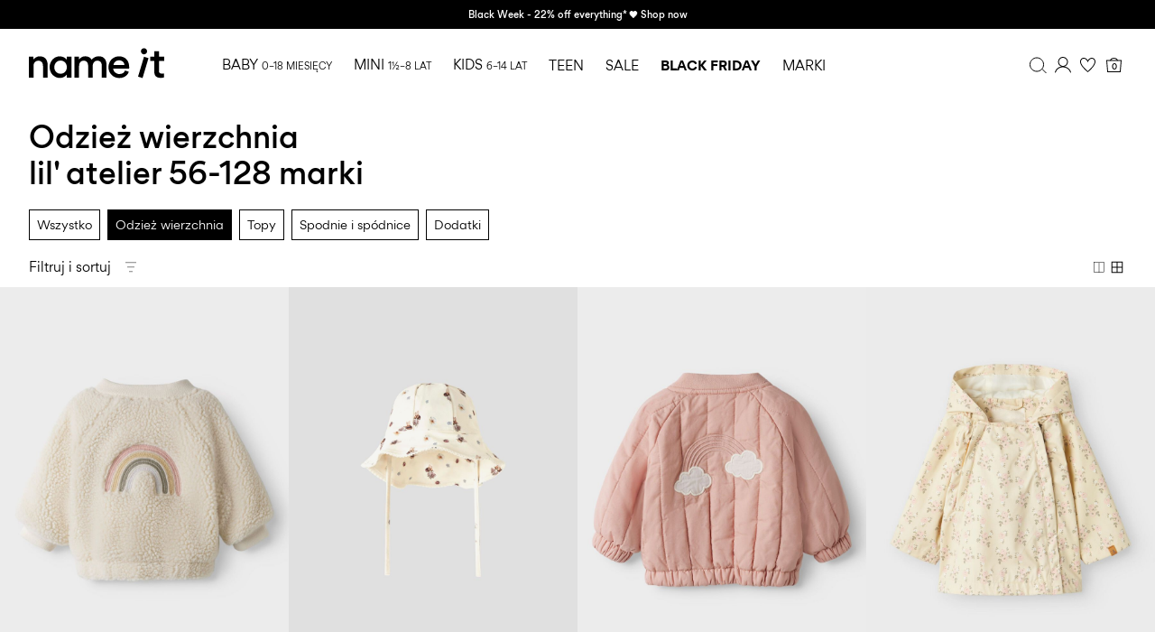

--- FILE ---
content_type: text/html;charset=UTF-8
request_url: https://www.nameit.com/pl-pl/ni-lilatelier-baby-sale/ni-lilatelier-baby-sale-outerwear/odziez-wierzchnia/
body_size: 37606
content:
<!DOCTYPE html>
<html lang="pl"
data-locale="pl_PL"
data-environment="2"
data-t="2025-11-29T06:03:39.177Z"
>
<head>

<script type="text/javascript" src="https://www.nameit.com/on/demandware.store/Sites-ni-Site/pl_PL/Home-UncachedTracking" defer></script>





<script>
    if (!('customElements' in window)) {
        location.replace("/pl-pl/incompatiblebrowser");
    }
</script>

<script>
    if (/Highstreet/i.test(navigator.userAgent)) {
        document.documentElement.classList.add('highstreet-app');
    }

    if (/canvas/i.test(navigator.userAgent)) {
        document.documentElement.classList.add('canvas-app');
    }
</script>

<script defer type="text/javascript" src="/on/demandware.static/Sites-ni-Site/-/pl_PL/v1764369738221/js/main.js"></script>


<meta charset="UTF-8">
<meta http-equiv="x-ua-compatible" content="ie=edge">
<meta name="viewport" content="width=device-width, initial-scale=1.0, minimum-scale=1.0, maximum-scale=2.0">


    <script>
        dataLayer = [{"page":{"brand":"ni","market":"PL","lang":"pl","type":"plp","category":"ni-lilatelier-baby-sale-outerwear"},"ecommerce":{"currencyCode":"PLN"}}];
    </script>

    <script>
        window.dataLayer.push({
            originalLocation: document.location.protocol + '//' +
                document.location.hostname +
                document.location.pathname +
                document.location.search
        });
    </script>

















    <script>
        window.lipscoreEnabled = false;
    </script>








    <script type="text/javascript">
        window.addEventListener('load', function(){
            if(window.top !== window.self){
                return;
            }

            if (/Highstreet/i.test(navigator.userAgent)) {
                return;
            }

            var script = document.createElement('script');
            script.setAttribute('id', "CookieConsent");
            script.setAttribute('data-culture', "pl");
            script.src = 'https://policy.app.cookieinformation.com/uc.js';
            document.head.appendChild(script);
        }, false);

        window.addEventListener('CookieInformationAPIReady', function() {
            if (window.location.href.includes('privacy-policy.html') || 
                window.location.href.includes('cookie-policy.html')) {
                var t = setTimeout(() => {
                    (typeof hideCookieBanner === 'function') && hideCookieBanner();
                    clearTimeout(t);
                }, 10);
            }
        });
    </script>

    

    
    
    <script type="text/javascript">
        function gtag() { dataLayer.push(arguments); }
        gtag('set', 'developer_id.dNzMyY2', true);
        gtag('consent', 'default',
            {
                'ad_storage': 'denied',
                'analytics_storage': 'denied'
            }
        );

        function cookieInformationUpdateConsent () {    
            const cookieCatStatistic = window.CookieInformation.getConsentGivenFor('cookie_cat_statistic');
            if (cookieCatStatistic) {
                window.gtag('consent', 'update', { 'analytics_storage': 'granted' });
            }

            const cookieCatFunctional = window.CookieInformation.getConsentGivenFor('cookie_cat_functional');
            if (cookieCatFunctional) {
                window.gtag('consent', 'update', { 'ad_storage': 'granted' });
            }
        }

        window.addEventListener('CookieInformationConsentGiven', cookieInformationUpdateConsent);
    </script>




<!-- TrustBox script -->



        <script type="text/javascript" src="//widget.trustpilot.com/bootstrap/v5/tp.widget.bootstrap.min.js" async></script>

<!-- End TrustBox script -->















<title>Wyprzedaż Lil&#x27;Atelier - przeceniona odzież wierzchnia dla niemowląt | NAME IT</title>

<meta name="description" content="Szukasz przecenionej odzieży wierzchniej wysokiej jakości dla twojego niemowlęcia? Kliknij, aby zobaczyć naszą ofertę odzieży wierzchniej dla niemowląt w mocno obniżonych cenach. &gt;&gt; Zaprojektowano w Danii"/>
<meta name="keywords" content=""/>









    


<!--Google Tag Manager-->


<script>
    window.addEventListener('DOMContentLoaded', function(){
        var l = 'dataLayer';
        window[l] = window[l] || [];
        window[l].push({
            'gtm.start': new Date().getTime(),
            event: 'gtm.js'
        });

        var f = document.getElementsByTagName('script')[0],
            j = document.createElement('script'),
            dl = l != 'dataLayer' ? '&l=' + l : '';
        j.async = true;
        j.src = '//' + 'sst.nameit.com' + '/gtm.js?id=' + 'GTM-M8L8QRK' + dl;
        f.parentNode.insertBefore(j, f);
    }, false);
</script>

<!--End Google TagManager-->



    
        <meta property="og:image" content="https://www.nameit.com/on/demandware.static/Sites-ni-Site/-/default/dwf4d1aafa/images/logo.png">
    

    
        <meta name="robots" content="index, follow">
    

    


<link rel="icon" type="image/png" href="/on/demandware.static/Sites-ni-Site/-/default/dwb8c1cb19/images/favicon-16x16.png" sizes="16x16" />





    
    <link rel="preload" href="/on/demandware.static/Sites-ni-Site/-/pl_PL/v1764369738221/fonts/nigordita_regular.woff2" as="font" type="font/woff2" crossorigin="anonymous" />


<link rel="stylesheet" href="/on/demandware.static/Sites-ni-Site/-/pl_PL/v1764369738221/css/global.css" />


    <link rel="stylesheet" href="/on/demandware.static/Sites-ni-Site/-/pl_PL/v1764369738221/css/search.css"  />



    <meta name="google-site-verification" content="5E8laOnHtjtOR8NIxHOSHrlzQsOWogHXR8nfXIpEqU0" />



    <meta name="facebook-domain-verification" content="qsybfp13fdz2wnncowbjpo8hinrz0j" />










<!--<script type="text/javascript">-->
<!--</script>-->







<link rel="canonical" href="https://www.nameit.com/pl-pl/ni-lilatelier-baby-sale/ni-lilatelier-baby-sale-outerwear/odziez-wierzchnia/"/>




<link rel="alternate" href="https://www.nameit.com/en-gb/ni-lilatelier-baby-sale/ni-lilatelier-baby-sale-outerwear/outerwear/" hreflang="en-GB" />

<link rel="alternate" href="https://www.nameit.com/fr-fr/ni-lilatelier-baby-sale/ni-lilatelier-baby-sale-outerwear/vetements-d-exterieur/" hreflang="fr-FR" />

<link rel="alternate" href="https://www.nameit.com/de-de/ni-lilatelier-baby-sale/ni-lilatelier-baby-sale-outerwear/outerwear/" hreflang="de-DE" />

<link rel="alternate" href="https://www.nameit.com/en-nl/ni-lilatelier-baby-sale/ni-lilatelier-baby-sale-outerwear/outerwear/" hreflang="en-NL" />

<link rel="alternate" href="https://www.nameit.com/en-pl/ni-lilatelier-baby-sale/ni-lilatelier-baby-sale-outerwear/outerwear/" hreflang="en-PL" />

<link rel="alternate" href="https://www.nameit.com/en-de/ni-lilatelier-baby-sale/ni-lilatelier-baby-sale-outerwear/outerwear/" hreflang="en-DE" />

<link rel="alternate" href="https://www.nameit.com/en-no/ni-lilatelier-baby-sale/ni-lilatelier-baby-sale-outerwear/outerwear/" hreflang="en-NO" />

<link rel="alternate" href="https://www.nameit.com/it-it/ni-lilatelier-baby-sale/ni-lilatelier-baby-sale-outerwear/capispalla/" hreflang="it-IT" />

<link rel="alternate" href="https://www.nameit.com/en-be/ni-lilatelier-baby-sale/ni-lilatelier-baby-sale-outerwear/outerwear/" hreflang="en-BE" />

<link rel="alternate" href="https://www.nameit.com/en-fi/ni-lilatelier-baby-sale/ni-lilatelier-baby-sale-outerwear/outerwear/" hreflang="en-FI" />

<link rel="alternate" href="https://www.nameit.com/pl-pl/ni-lilatelier-baby-sale/ni-lilatelier-baby-sale-outerwear/odziez-wierzchnia/" hreflang="pl-PL" />

<link rel="alternate" href="https://www.nameit.com/no-no/ni-lilatelier-baby-sale/ni-lilatelier-baby-sale-outerwear/yttertoey/" hreflang="no-NO" />

<link rel="alternate" href="https://www.nameit.com/en-es/ni-lilatelier-baby-sale/ni-lilatelier-baby-sale-outerwear/outerwear/" hreflang="en-ES" />

<link rel="alternate" href="https://www.nameit.com/en-it/ni-lilatelier-baby-sale/ni-lilatelier-baby-sale-outerwear/outerwear/" hreflang="en-IT" />

<link rel="alternate" href="https://www.nameit.com/fr-ch/ni-lilatelier-baby-sale/ni-lilatelier-baby-sale-outerwear/vetements-d-exterieur/" hreflang="fr-CH" />

<link rel="alternate" href="https://www.nameit.com/fi-fi/ni-lilatelier-baby-sale/ni-lilatelier-baby-sale-outerwear/ulkoiluvaatteet/" hreflang="fi-FI" />

<link rel="alternate" href="https://www.nameit.com/en-at/ni-lilatelier-baby-sale/ni-lilatelier-baby-sale-outerwear/outerwear/" hreflang="en-AT" />

<link rel="alternate" href="https://www.nameit.com/en-ie/ni-lilatelier-baby-sale/ni-lilatelier-baby-sale-outerwear/outerwear/" hreflang="en-IE" />

<link rel="alternate" href="https://www.nameit.com/de-ch/ni-lilatelier-baby-sale/ni-lilatelier-baby-sale-outerwear/outerwear/" hreflang="de-CH" />

<link rel="alternate" href="https://www.nameit.com/en-ch/ni-lilatelier-baby-sale/ni-lilatelier-baby-sale-outerwear/outerwear/" hreflang="en-CH" />

<link rel="alternate" href="https://www.nameit.com/sv-se/ni-lilatelier-baby-sale/ni-lilatelier-baby-sale-outerwear/ytterklaeder/" hreflang="sv-SE" />

<link rel="alternate" href="https://www.nameit.com/da-dk/ni-lilatelier-baby-sale/ni-lilatelier-baby-sale-outerwear/overtoej/" hreflang="da-DK" />

<link rel="alternate" href="https://www.nameit.com/nl-nl/ni-lilatelier-baby-sale/ni-lilatelier-baby-sale-outerwear/jassen/" hreflang="nl-NL" />

<link rel="alternate" href="https://www.nameit.com/en-dk/ni-lilatelier-baby-sale/ni-lilatelier-baby-sale-outerwear/outerwear/" hreflang="en-DK" />

<link rel="alternate" href="https://www.nameit.com/de-at/ni-lilatelier-baby-sale/ni-lilatelier-baby-sale-outerwear/outerwear/" hreflang="de-AT" />

<link rel="alternate" href="https://www.nameit.com/nl-be/ni-lilatelier-baby-sale/ni-lilatelier-baby-sale-outerwear/jassen/" hreflang="nl-BE" />

<link rel="alternate" href="https://www.nameit.com/en-fr/ni-lilatelier-baby-sale/ni-lilatelier-baby-sale-outerwear/outerwear/" hreflang="en-FR" />

<link rel="alternate" href="https://www.nameit.com/es-es/ni-lilatelier-baby-sale/ni-lilatelier-baby-sale-outerwear/prendas-de-abrigo/" hreflang="es-ES" />

<link rel="alternate" href="https://www.nameit.com/en-se/ni-lilatelier-baby-sale/ni-lilatelier-baby-sale-outerwear/outerwear/" hreflang="en-SE" />

<link rel="alternate" href="https://www.nameit.com/fr-be/ni-lilatelier-baby-sale/ni-lilatelier-baby-sale-outerwear/vetements-d-exterieur/" hreflang="fr-BE" />

<link rel="alternate" href="https://www.nameit.com/en-gb/ni-lilatelier-baby-sale/ni-lilatelier-baby-sale-outerwear/outerwear/" hreflang="x-default" />


<script type="text/javascript">//<!--
/* <![CDATA[ (head-active_data.js) */
var dw = (window.dw || {});
dw.ac = {
    _analytics: null,
    _events: [],
    _category: "",
    _searchData: "",
    _anact: "",
    _anact_nohit_tag: "",
    _analytics_enabled: "true",
    _timeZone: "Europe/Amsterdam",
    _capture: function(configs) {
        if (Object.prototype.toString.call(configs) === "[object Array]") {
            configs.forEach(captureObject);
            return;
        }
        dw.ac._events.push(configs);
    },
	capture: function() { 
		dw.ac._capture(arguments);
		// send to CQ as well:
		if (window.CQuotient) {
			window.CQuotient.trackEventsFromAC(arguments);
		}
	},
    EV_PRD_SEARCHHIT: "searchhit",
    EV_PRD_DETAIL: "detail",
    EV_PRD_RECOMMENDATION: "recommendation",
    EV_PRD_SETPRODUCT: "setproduct",
    applyContext: function(context) {
        if (typeof context === "object" && context.hasOwnProperty("category")) {
        	dw.ac._category = context.category;
        }
        if (typeof context === "object" && context.hasOwnProperty("searchData")) {
        	dw.ac._searchData = context.searchData;
        }
    },
    setDWAnalytics: function(analytics) {
        dw.ac._analytics = analytics;
    },
    eventsIsEmpty: function() {
        return 0 == dw.ac._events.length;
    }
};
/* ]]> */
// -->
</script>
<script type="text/javascript">//<!--
/* <![CDATA[ (head-cquotient.js) */
var CQuotient = window.CQuotient = {};
CQuotient.clientId = 'bdtc-ni';
CQuotient.realm = 'BDTC';
CQuotient.siteId = 'ni';
CQuotient.instanceType = 'prd';
CQuotient.locale = 'pl_PL';
CQuotient.fbPixelId = '__UNKNOWN__';
CQuotient.activities = [];
CQuotient.cqcid='';
CQuotient.cquid='';
CQuotient.cqeid='';
CQuotient.cqlid='';
CQuotient.apiHost='api.cquotient.com';
/* Turn this on to test against Staging Einstein */
/* CQuotient.useTest= true; */
CQuotient.useTest = ('true' === 'false');
CQuotient.initFromCookies = function () {
	var ca = document.cookie.split(';');
	for(var i=0;i < ca.length;i++) {
	  var c = ca[i];
	  while (c.charAt(0)==' ') c = c.substring(1,c.length);
	  if (c.indexOf('cqcid=') == 0) {
		CQuotient.cqcid=c.substring('cqcid='.length,c.length);
	  } else if (c.indexOf('cquid=') == 0) {
		  var value = c.substring('cquid='.length,c.length);
		  if (value) {
		  	var split_value = value.split("|", 3);
		  	if (split_value.length > 0) {
			  CQuotient.cquid=split_value[0];
		  	}
		  	if (split_value.length > 1) {
			  CQuotient.cqeid=split_value[1];
		  	}
		  	if (split_value.length > 2) {
			  CQuotient.cqlid=split_value[2];
		  	}
		  }
	  }
	}
}
CQuotient.getCQCookieId = function () {
	if(window.CQuotient.cqcid == '')
		window.CQuotient.initFromCookies();
	return window.CQuotient.cqcid;
};
CQuotient.getCQUserId = function () {
	if(window.CQuotient.cquid == '')
		window.CQuotient.initFromCookies();
	return window.CQuotient.cquid;
};
CQuotient.getCQHashedEmail = function () {
	if(window.CQuotient.cqeid == '')
		window.CQuotient.initFromCookies();
	return window.CQuotient.cqeid;
};
CQuotient.getCQHashedLogin = function () {
	if(window.CQuotient.cqlid == '')
		window.CQuotient.initFromCookies();
	return window.CQuotient.cqlid;
};
CQuotient.trackEventsFromAC = function (/* Object or Array */ events) {
try {
	if (Object.prototype.toString.call(events) === "[object Array]") {
		events.forEach(_trackASingleCQEvent);
	} else {
		CQuotient._trackASingleCQEvent(events);
	}
} catch(err) {}
};
CQuotient._trackASingleCQEvent = function ( /* Object */ event) {
	if (event && event.id) {
		if (event.type === dw.ac.EV_PRD_DETAIL) {
			CQuotient.trackViewProduct( {id:'', alt_id: event.id, type: 'raw_sku'} );
		} // not handling the other dw.ac.* events currently
	}
};
CQuotient.trackViewProduct = function(/* Object */ cqParamData){
	var cq_params = {};
	cq_params.cookieId = CQuotient.getCQCookieId();
	cq_params.userId = CQuotient.getCQUserId();
	cq_params.emailId = CQuotient.getCQHashedEmail();
	cq_params.loginId = CQuotient.getCQHashedLogin();
	cq_params.product = cqParamData.product;
	cq_params.realm = cqParamData.realm;
	cq_params.siteId = cqParamData.siteId;
	cq_params.instanceType = cqParamData.instanceType;
	cq_params.locale = CQuotient.locale;
	
	if(CQuotient.sendActivity) {
		CQuotient.sendActivity(CQuotient.clientId, 'viewProduct', cq_params);
	} else {
		CQuotient.activities.push({activityType: 'viewProduct', parameters: cq_params});
	}
};
/* ]]> */
// -->
</script>
<!-- Demandware Apple Pay -->

<style type="text/css">ISAPPLEPAY{display:inline}.dw-apple-pay-button,.dw-apple-pay-button:hover,.dw-apple-pay-button:active{background-color:black;background-image:-webkit-named-image(apple-pay-logo-white);background-position:50% 50%;background-repeat:no-repeat;background-size:75% 60%;border-radius:5px;border:1px solid black;box-sizing:border-box;margin:5px auto;min-height:30px;min-width:100px;padding:0}
.dw-apple-pay-button:after{content:'Apple Pay';visibility:hidden}.dw-apple-pay-button.dw-apple-pay-logo-white{background-color:white;border-color:white;background-image:-webkit-named-image(apple-pay-logo-black);color:black}.dw-apple-pay-button.dw-apple-pay-logo-white.dw-apple-pay-border{border-color:black}</style>


    
        <script type="application/ld+json">
            {"@context":"https://schema.org/","@type":"ItemList","itemListElement":[{"@type":"ListItem","position":1,"url":"https://www.nameit.com/pl-pl/ni-baby-girl-outerwear/ni-baby-girl-jackets/kurtki/pluszowa-kurtka-bomber-13240349_Turtledove_1218749.html","name":"PLUSZOWA KURTKA BOMBER","identifier":"13240349_Turtledove_1218749","image":"https://www.nameit.com/dw/image/v2/BDTC_PRD/on/demandware.static/-/Sites-pim-catalog/default/dw8dca2613/pim-static/NI/13240349/13240349_Turtledove_1218749_001.jpg?sw=120&sh=160"},{"@type":"ListItem","position":2,"url":"https://www.nameit.com/pl-pl/ni-baby-girl-outerwear/ni-baby-girl-outerwear-outtacc/dodatki/pszczola-kapelusz--przeciwsloneczny-13248461_Turtledove.html","name":"PSZCZOŁA KAPELUSZ  PRZECIWSŁONECZNY","identifier":"13248461_Turtledove","image":"https://www.nameit.com/dw/image/v2/BDTC_PRD/on/demandware.static/-/Sites-pim-catalog/default/dw7f379b6c/pim-static/NI/13248461/13248461_Turtledove_001.jpg?sw=120&sh=160"},{"@type":"ListItem","position":3,"url":"https://www.nameit.com/pl-pl/ni-baby-girl-outerwear/ni-baby-girl-jackets/kurtki/chmura-kurtka-bomber-13248444_MistyRose.html","name":"CHMURA KURTKA BOMBER","identifier":"13248444_MistyRose","image":"https://www.nameit.com/dw/image/v2/BDTC_PRD/on/demandware.static/-/Sites-pim-catalog/default/dwae8a7689/pim-static/NI/13248444/13248444_MistyRose_001.jpg?sw=120&sh=160"},{"@type":"ListItem","position":4,"url":"https://www.nameit.com/pl-pl/ni-baby-girl-outerwear/ni-baby-girl-jackets/kurtki/wodoodporna-kurtka-13235810_BleachedSand.html","name":"WODOODPORNA KURTKA","identifier":"13235810_BleachedSand","image":"https://www.nameit.com/dw/image/v2/BDTC_PRD/on/demandware.static/-/Sites-pim-catalog/default/dw30907fdf/pim-static/NI/13235810/13235810_BleachedSand_001.jpg?sw=120&sh=160"},{"@type":"ListItem","position":5,"url":"https://www.nameit.com/pl-pl/ni-baby-outerwear/ni-baby-jackets/kurtki/wodoodporna-kurtka-13235816_PetrifiedOak.html","name":"WODOODPORNA KURTKA","identifier":"13235816_PetrifiedOak","image":"https://www.nameit.com/dw/image/v2/BDTC_PRD/on/demandware.static/-/Sites-pim-catalog/default/dw82681ac3/pim-static/NI/13235816/13235816_PetrifiedOak_001.jpg?sw=120&sh=160"},{"@type":"ListItem","position":6,"url":"https://www.nameit.com/pl-pl/ni-baby-girl-outerwear/ni-baby-girl-jackets/kurtki/kraciaste-pikowana-kurtka-13235804_CoconutMilk.html","name":"KRACIASTE PIKOWANA KURTKA","identifier":"13235804_CoconutMilk","image":"https://www.nameit.com/dw/image/v2/BDTC_PRD/on/demandware.static/-/Sites-pim-catalog/default/dw57ca5517/pim-static/NI/13235804/13235804_CoconutMilk_001.jpg?sw=120&sh=160"}]}
        </script>
    
        <script type="application/ld+json">
            {"@context":"https://schema.org/","@type":"BreadcrumbList","itemListElement":[{"@type":"ListItem","position":1,"item":{"@id":"https://www.nameit.com/pl-pl/home","name":"Strona główna"}},{"@type":"ListItem","position":2,"item":{"@id":"https://www.nameit.com/pl-pl/ni-brands/marki/","name":"MARKI"}},{"@type":"ListItem","position":3,"item":{"@id":"https://www.nameit.com/pl-pl/ni-brands/ni-lilatelier/lil--atelier/","name":"Lil' Atelier"}},{"@type":"ListItem","position":4,"item":{"@id":"https://www.nameit.com/pl-pl/ni-lilatelier/ni-lilatelier-baby/lil--atelier-baby/","name":"Lil' Atelier baby"}},{"@type":"ListItem","position":5,"item":{"@id":"https://www.nameit.com/pl-pl/ni-lilatelier-baby/ni-lilatelier-baby-sale/wyprzedaz/","name":"WYPRZEDAŻ"}},{"@type":"ListItem","position":6,"item":{"@id":"https://www.nameit.com/pl-pl/ni-lilatelier-baby-sale/ni-lilatelier-baby-sale-outerwear/odziez-wierzchnia/","name":"Odzież wierzchnia"}}]}
        </script>
    



<meta name=version content=1.0.1187-hotfix-unreserve-job />

</head>
<body
id="site-ni"
data-ping-url="https://www.nameit.com/pl-pl/ping"
data-wishlist-enabled="true"
data-wishlist-add="/pl-pl/wishlist/addproduct"
data-wishlist-remove="/on/demandware.store/Sites-ni-Site/pl_PL/Wishlist-RemoveProduct"
data-wishlist="/on/demandware.store/Sites-ni-Site/pl_PL/Wishlist-GetListJson"
data-mc-url="/on/demandware.store/Sites-ni-Site/pl_PL/MCAnalytics-Handle"
class="page-search-show"
>
<!-- VoyadoTracking Script --><script>(function (i, s, o, g, r, a, m) {i['VoyadoAnalyticsObject'] = r;i[r] = i[r] || function () { (i[r].q = i[r].q || []).push(arguments) }, i[r].l = 1 * new Date();a = s.createElement(o), m = s.getElementsByTagName(o)[0];a.async = 1;a.src = g;m.parentNode.insertBefore(a, m)})(window, document, 'script', 'https://assets.voyado.com/jsfiles/analytics_0.1.7.min.js', 'va');va('setTenant', 'nameit');</script><!-- End VoyadoTracking Script --><!-- VoyadoTracking Variables --><script>window.VOYADO_TRACKING = true; 
window.VOYADO_TRACK_PRODUCT_VIEW = true; 
window.VOYADO_TRACK_ABANDONED_CART = true; 
window.VOYADO_GET_CONTACT_URL = '/on/demandware.store/Sites-ni-Site/pl_PL/VoyadoTracking-GetContactId'; 
window.VOYADO_GET_CART_URL = '/on/demandware.store/Sites-ni-Site/pl_PL/VoyadoTracking-GetCart'; 
</script><!-- End VoyadoTracking Variables --><!-- Relewise Script --><script>(function (i, s, o, g, r, a, m) {a = s.createElement(o), m = s.getElementsByTagName(o)[0];a.async = 1;a.src = g;m.parentNode.insertBefore(a, m)})(window, document, 'script', 'https://www.nameit.com/on/demandware.store/Sites-ni-Site/pl_PL/Relewise-Tracking');</script><!-- End Relewise Tracking Script -->

<svg version="1.1" xmlns="http://www.w3.org/2000/svg" xmlns:xlink="http://www.w3.org/2000/svg" style="display: none;">
    <defs>
        <g id="icon-wishlist">
            <path d="M15.25 6.51074C16.2236 6.43531 17.0517 6.73032 17.6338 7.31152L17.7461 7.43164C18.3549 8.11846 18.6274 9.14384 18.4443 10.2217L18.4014 10.4375C18.1401 11.5955 17.3805 12.8331 16.4043 14.0312C15.6772 14.9237 14.8502 15.77 14.0674 16.5166L13.3047 17.2285C12.8025 17.6876 12.3825 18.0448 11.9902 18.3525L11.8389 18.2217C11.6167 18.0303 11.3923 17.8375 11.1699 17.6426L10.5107 17.0508C9.61736 16.2264 8.56898 15.2088 7.6582 14.1074C6.79955 13.0691 6.08872 11.9866 5.73242 10.9473L5.66602 10.7393C5.33198 9.61858 5.51518 8.45515 6.09473 7.64551L6.21582 7.48828C6.76233 6.83047 7.5647 6.4747 8.52441 6.50195L8.71875 6.5127C9.8554 6.60429 10.9272 7.52707 11.5928 8.60938L12.0098 9.28613L12.4395 8.61816C12.7762 8.09444 13.2462 7.576 13.7607 7.18262C14.282 6.78416 14.8063 6.54638 15.251 6.51172L15.25 6.51074Z" />
        </g>
        <g id="icon-wishlist-service">
            <path fill-rule="evenodd" clip-rule="evenodd" d="M11.4701 20.0002L10.9079 19.5085C10.3696 19.0383 9.81311 18.5523 9.28003 18.0538C7.09682 16.0118 4.09369 12.9558 3.22692 10.0094C2.74411 8.36826 3.04408 6.61682 4.00913 5.43896C4.85647 4.40492 6.11863 3.90013 7.5642 4.0178C9.22175 4.15309 10.6679 5.47932 11.5232 6.88911C12.4151 5.4833 13.9967 4.12695 15.4 4.01609C16.8261 3.90411 18.0797 4.37934 18.9322 5.35369C19.8692 6.42525 20.2178 8.01183 19.8652 9.59728C19.1687 12.7261 15.8954 16.0476 13.4939 18.2738C12.8442 18.8758 12.302 19.3447 11.7878 19.7495L11.4701 19.9996V20.0002ZM7.15338 4.9677C6.40317 4.9677 5.47184 5.18315 4.76162 6.05006C3.99542 6.98462 3.76458 8.39782 4.15883 9.73826C5.05131 12.7733 8.73494 16.2182 9.9451 17.35C10.4502 17.8224 10.9821 18.288 11.4992 18.7393C11.902 18.4085 12.3334 18.0287 12.8317 17.5672C15.1383 15.4286 18.2791 12.2549 18.9168 9.38865C19.2036 8.10108 18.9351 6.82999 18.1991 5.98867C17.5449 5.24 16.6033 4.89153 15.4765 4.98021C14.2161 5.07912 12.526 6.77826 11.9672 8.11813L11.5261 9.17662L11.0724 8.12382C10.4399 6.65604 9.00462 5.10584 7.48421 4.98192C7.37907 4.97339 7.26823 4.96827 7.15338 4.96827V4.9677Z" fill="black"/>
        </g>
         <g id="icon-toggle-four">
            <rect x="4.25" y="4.25" width="11.5" height="11.5" stroke="black"/>
            <line x1="10" y1="4" x2="10" y2="16" stroke="black"/>
            <line x1="4" y1="10" x2="16" y2="10" stroke="black"/>
        </g>
        <g id="icon-toggle-two">
            <rect x="4.5" y="4.5" width="11" height="11" stroke="black"/>
            <line x1="10" y1="5" x2="10" y2="16" stroke="black"/>
        </g>
        <g id="icon-toggle-one">
            <rect x="4.25" y="4.25" width="11.5" height="11.5" stroke="black"/>
        </g>
    </defs>
</svg>




<!--Google Tag Manager-->

<noscript>
<iframe src="//sst.nameit.com/ns.html?id=GTM-M8L8QRK" height="0" width="0" style="display:none;visibility:hidden;"></iframe>
</noscript>

<!--End Google Tag Manager-->
<div class="page" data-action="Search-Show" data-querystring="cgid=ni-lilatelier-baby-sale-outerwear">













































	 


	


    
        
        <div class="slim-banner" data-layer-promotion-view="{&quot;id&quot;:&quot;Slim banner&quot;,&quot;name&quot;:&quot;Slim banner widget&quot;,&quot;row_id&quot;:&quot;slim-header-banner&quot;,&quot;column_id&quot;:1}">
            
                
                
                    
                    
                        
                            <style type="text/css">
                                .slim-banner { background-color: #000000 !important;}
.slim-banner, .slim-banner a { color: #ffffff !important;}
.slim-banner, .slim-banner a { font-weight: 600 !important;}
                            </style>
                        
                        <p data-layer-action="widgetClick"
                           data-layer-click-info="{&quot;event&quot;:&quot;promotionClick&quot;,&quot;ecommerce&quot;:{&quot;promoClick&quot;:{&quot;promotions&quot;:[{&quot;id&quot;:&quot;Slim banner&quot;,&quot;name&quot;:&quot;Slim banner widget&quot;,&quot;row_id&quot;:&quot;slim-header-banner&quot;,&quot;column_id&quot;:1}]}}}"
                           data-promo-action-info="Slim banner link"
                        >
                            <a href="https://www.nameit.com/share?cgid=ni-all">Black Week - 22% off everything* 🖤 Shop now</a>
                        </p>
                    
                
            
        </div>
        <script type="text/javascript">
            if (true || !/canvas/i.test(navigator.userAgent)) {
                document.body.classList.add('slim-banner--visible');
            }
        </script>
    

 
	



<div class="menu-overlay menu-overlay--backdrop" aria-hidden="true"></div>

<div class="mini-cart-overlay" aria-hidden="true"></div>
<div class="account-menu-overlay" aria-hidden="true"></div>


<div class="service-bar__top-navigation">
    <button
        class="service-bar__back-button js-back-button"
        title="Wr&oacute;ć"
        data-home-link="https://www.nameit.com/pl-pl/home"
        aria-label="Wr&oacute;ć"></button>

    
        <a href="/pl-pl/home"
    class="header__logo-link "
    title="Wr&oacute;ć do strony gł&oacute;wnej"
    data-layer-action="logoClick"
>
</a>

    

    <button 
        class="service-bar__search-button-app icon__link"
        title="Szukaj"
        data-placeholder="Szukaj"
        data-event-label="App Top Bar"
        aria-label="Szukaj"></button>
</div>

<div class="service-bar__bottom-navigation">
    <a 
        class="bottom-navigation__home-button "
        title="Strona gł&oacute;wna"
        href="/pl-pl/home"
        data-layer-action="serviceBarIconClick"
        data-label="Home | App Bottom Bar">
        <svg viewBox="0 0 24 24">
            <use href="https://www.nameit.com/on/demandware.static/Sites-ni-Site/-/pl_PL/v1764369738221/images/icon-defs-app.svg#icon-home-app"></use>
        </svg>
        <span>Strona gł&oacute;wna</span>
    </a>

    <button 
        class="bottom-navigation__menu-button js-menu-burger-button-app"
        title="Menu"
        data-menu-action="openMenu"
        data-menu-label="App Bottom Bar"
        aria-label="Menu">
        <svg viewBox="0 0 24 24">
            <use href="https://www.nameit.com/on/demandware.static/Sites-ni-Site/-/pl_PL/v1764369738221/images/icon-defs-app.svg#icon-burger-app"></use>
        </svg>
        <span>Menu</span>
    </button>

    <a 
        class="bottom-navigation__wishlist-button "
        title="Lista życzeń"
        href="/pl-pl/wishlist"
        data-layer-action="serviceBarIconClick"
        data-label="Wishlist | App Bottom Bar">
        <svg viewBox="0 0 24 24">
            <use href="https://www.nameit.com/on/demandware.static/Sites-ni-Site/-/pl_PL/v1764369738221/images/icon-defs-app.svg#icon-wishlist-app"></use>
        </svg>
        <span>Lista życzeń</span>
    </a>

    <a 
        class="bottom-navigation__minicart-button "
        title="Torba"
        href="/pl-pl/cart"
        data-action-url="/pl-pl/minicart"
        data-layer-action="serviceBarIconClick"
        data-label="Bag | App Bottom Bar">
        <svg viewBox="0 0 24 24">
            <use href="https://www.nameit.com/on/demandware.static/Sites-ni-Site/-/pl_PL/v1764369738221/images/icon-defs-app.svg#icon-minicart-app"></use>
        </svg>
        <span>Torba</span>
    </a>

    
    <a 
        class="bottom-navigation__account-button js-registered hidden "
        title="Konto"
        href="/pl-pl/account"
        data-layer-action="serviceBarIconClick"
        data-label="My account | App Bottom Bar">
        <svg viewBox="0 0 24 24">
            <use href="https://www.nameit.com/on/demandware.static/Sites-ni-Site/-/pl_PL/v1764369738221/images/icon-defs-app.svg#icon-account-app"></use>
        </svg>
        <span>Konto</span>
    </a>
    <a 
        class="bottom-navigation__account-button js-unregistered "
        title="Konto"
        href="/pl-pl/login"
        data-layer-action="serviceBarIconClick"
        data-label="Sign in | App Bottom Bar">
        <svg viewBox="0 0 24 24">
            <use href="https://www.nameit.com/on/demandware.static/Sites-ni-Site/-/pl_PL/v1764369738221/images/icon-defs-app.svg#icon-account-app"></use>
        </svg>
        <span>Konto</span>
        <span class="bottom-navigation__account-notification"></span>
    </a>
</div>



<div class="page-header-container">
    <header class="header header--secondary  header--icon-bar">
    <div class="header__service-bar-mobile">
        <button class="service-bar-mobile__menu-button js-menu-burger-button"
            data-menu-action="openMenu"
            aria-label="Menu">
                <span class="service-bar__text-icon">Menu</span>
            </button>
        <div class="service-bar-mobile__search-placeholder"></div>
    </div>

    
    <div class="header__logo">
        <a href="/pl-pl/home"
    class="header__logo-link "
    title="Wr&oacute;ć do strony gł&oacute;wnej"
    data-layer-action="logoClick"
>
</a>

    </div>

    
    



<div class="header__service-bar">
    <div class="service-bar">
        
        <div class="service-bar__search">
            <button class="service-bar__search-button service-bar__icon"
                    title="Szukaj"
                    data-placeholder="Szukaj"
                    aria-label="Szukaj">
                    <span class="service-bar__text-icon">Szukaj</span> 
            </button>
        </div>

        
        <div class="service-bar__account  account-menu">
            <div class="account-menu__button js-registered hidden">
                <a class="service-bar__icon"
                    href="/pl-pl/account"
                    data-layer-action="myAccountClick"
                    data-label="My account"
                    title="Moje konto">
                    <span class="service-bar__text-icon">Account</span> 
                </a>
            </div>
            <div class="account-menu__button js-unregistered hidden">
                <a class=" service-bar__icon"
                    href="/pl-pl/login"
                    data-layer-action="myAccountClick"
                    data-label="Sign in"
                    title="Zaloguj się">
                    <span class="service-bar__text-icon">Account</span> 
                </a>
                <span class="account-menu__button-notification"></span>
            </div>

            <div class="account-menu__flyout">
                <ul class="account-menu__list">
                    <li>
                        <a href="/pl-pl/account"
                            data-layer-action="myAccountDropdownClick"
                            data-label="Dashboard"
                        >
                            Spis treści
                        </a>
                    </li>
                    <li>
                        <a href="https://www.nameit.com/pl-pl/account/orders"
                            data-layer-action="myAccountDropdownClick"
                            data-label="Order history"
                        >
                            Historia zam&oacute;wień
                        </a>
                    </li>
                    
                    <li>
                        <a href="https://www.nameit.com/pl-pl/account/profile"
                            data-layer-action="myAccountDropdownClick"
                            data-label="Profile"
                        >
                            Profil
                        </a>
                    </li>
                    
                        <li>
                            <a href="/pl-pl/account/newsletter-edit"
                                data-layer-action="myAccountDropdownClick"
                                data-label="Newsletter"
                            >
                                Newsletter
                            </a>
                        </li>
                    
                    <li class="account-menu__list-item account-menu__list-item--wishlist">
                        <a href="/pl-pl/wishlist"
                            data-layer-action="myAccountDropdownClick"
                            data-label="Wishlist"
                        >
                            Lista życzeń
                        </a>
                    </li>
                    <li>
                        <a href="https://www.nameit.com/pl-pl/account/addresses"
                            data-layer-action="myAccountDropdownClick"
                            data-label="Addresses"
                        >
                            Adresy
                        </a>
                    </li>
                    <li class="account-menu__list-item account-menu__list-item--support">
                        <a href="https://support.nameit.com/hc/pl-pl"
                            data-layer-action="myAccountDropdownClick"
                            data-label="Support"
                        >
                            Wsparcie
                        </a>
                    </li>
                    <li>
                        <a href="/pl-pl/logout"
                            data-layer-action="myAccountDropdownClick"
                            data-click-action="logout"
                            data-label="Sign out"
                        >
                            WYLOGUJ
                        </a>
                    </li>
                </ul>
            </div>
        </div>

        
            
            <div class="service-bar__wishlist">
                <a class="service-bar__wishlist-button service-bar__icon"
                    href="/pl-pl/wishlist"
                    title="Lista życzeń"
                    data-layer-action="serviceBarIconClick"
                    data-label="Wishlist"
                >
                    <svg viewBox="0 0 24 24">
                        <use href="#icon-wishlist-service"></use>
                    </svg>

                    <span class="service-bar__wishlist-button__count hidden">
                        
                        0
                    </span>
                </a>
            </div>
        

        
        <div class="service-bar__minicart-button service-bar__icon mini-cart"
            href="/pl-pl/cart"
            data-action-url="/pl-pl/minicart"
            data-layer-action="serviceBarIconClick"
            data-label="Bag"
        >
            
<a href="https://www.nameit.com/pl-pl/cart" title="Torba" aria-haspopup="true">
    <span class="service-bar__text-icon">Torba</span> 
    <span class="mini-cart__quantity mini-cart__quantity--hidden">
        
        0
    </span>
</a>
<div class="mini-cart__flyout">
    <div class="mini-cart__flyout__wrapper mini-cart__flyout__wrapper--placeholder loading-state-active-element">

    </div>
    <div class="remove-modal" id="removeProductModal" tabindex="-1" role="dialog" aria-labelledby="removeProductItemModal">
    <div class="remove-modal__content">
        <div class="remove-modal__body delete-confirmation-body" id="removeProductItemModal">
            Chcesz usunąć ten produkt?
            <span class="remove-modal__bonus-info">Usunięcie tego produktu oznacza też usunięcie darmowych prezent&oacute;w z Twojej torby.</span>
        </div>
        <div class="remove-modal__buttons">
            <button type="button" class="remove-modal__button--outline remove-modal__button-cancel" 
                    data-layer-action="cancelRemoveCartItem" 
                    data-dismiss="modal"
                    data-click-action="cancelRemove">
                Anuluj
            </button>
            <button type="button" class="remove-modal__button--primary remove-modal__button-confirm"
                    data-dismiss="modal"
                    data-action=""
                    data-click-action="confirmRemove">
                Usuń
            </button>
        </div>
    </div>
</div>

</div>

        </div>
    </div>
</div>


    
    <div class="header__menu" data-burger-menu="fullmobile">
        <div class="menu-overlay-burger" data-menu-action="closeMenu"></div>
        <button
            class="menu-burger-close"
            type="button"
            data-menu-action="closeMenu"
            title="Zamknij"
            aria-label="Zamknij"></button>

        























































<nav class="menu-top-navigation 
    
    menu-top-navigation--multi-brand ">
        <div class="menu-top-navigation-strip-container"
     data-inline-flyouts="false"
     data-combined-flyouts-url="https://www.nameit.com/pl-pl/topmenuflyouts"
>
    <ul class="menu-top-navigation-strip">
        
            
                
            

            <li class="menu-top-navigation-strip__item "
                data-flyout-url="https://www.nameit.com/on/demandware.store/Sites-ni-Site/pl_PL/Menu-TopMenuCategory?category=ni-baby"
                data-topmenu-category-id="ni-baby"
                data-hover-menu-active="true"
                data-hover-menu-clickable="true"
            >
                <a class="menu-top-navigation__link"
                    href="/pl-pl/ni-baby/baby/"
                    target="_self"
                    data-menu-category="ni-baby"
                    data-title="BABY"
                    data-layer-action="topMenuMainCategoryClick"
                    style=""
                >
                    BABY
                    
                        <span class="menu-top-navigation__suffix">0&ndash;18 MIESIĘCY</span>
                    
                </a>
                
            </li>
        
            
                
            

            <li class="menu-top-navigation-strip__item "
                data-flyout-url="https://www.nameit.com/on/demandware.store/Sites-ni-Site/pl_PL/Menu-TopMenuCategory?category=ni-mini"
                data-topmenu-category-id="ni-mini"
                data-hover-menu-active="true"
                data-hover-menu-clickable="true"
            >
                <a class="menu-top-navigation__link"
                    href="/pl-pl/ni-mini/mini/"
                    target="_self"
                    data-menu-category="ni-mini"
                    data-title="MINI"
                    data-layer-action="topMenuMainCategoryClick"
                    style=""
                >
                    MINI
                    
                        <span class="menu-top-navigation__suffix">1&frac12;&ndash;8 LAT</span>
                    
                </a>
                
            </li>
        
            
                
            

            <li class="menu-top-navigation-strip__item "
                data-flyout-url="https://www.nameit.com/on/demandware.store/Sites-ni-Site/pl_PL/Menu-TopMenuCategory?category=ni-kids"
                data-topmenu-category-id="ni-kids"
                data-hover-menu-active="true"
                data-hover-menu-clickable="true"
            >
                <a class="menu-top-navigation__link"
                    href="/pl-pl/ni-kids/kids/"
                    target="_self"
                    data-menu-category="ni-kids"
                    data-title="KIDS"
                    data-layer-action="topMenuMainCategoryClick"
                    style=""
                >
                    KIDS
                    
                        <span class="menu-top-navigation__suffix">6&ndash;14 LAT</span>
                    
                </a>
                
            </li>
        
            
                
            

            <li class="menu-top-navigation-strip__item "
                data-flyout-url="https://www.nameit.com/on/demandware.store/Sites-ni-Site/pl_PL/Menu-TopMenuCategory?category=ni-lmtd"
                data-topmenu-category-id="ni-lmtd"
                data-hover-menu-active="true"
                data-hover-menu-clickable="true"
            >
                <a class="menu-top-navigation__link"
                    href="/pl-pl/ni-lmtd/teen/"
                    target="_self"
                    data-menu-category="ni-lmtd"
                    data-title="TEEN"
                    data-layer-action="topMenuMainCategoryClick"
                    style=""
                >
                    TEEN
                    
                </a>
                
            </li>
        
            
                
            

            <li class="menu-top-navigation-strip__item "
                data-flyout-url="https://www.nameit.com/on/demandware.store/Sites-ni-Site/pl_PL/Menu-TopMenuCategory?category=ni-sale"
                data-topmenu-category-id="ni-sale"
                data-hover-menu-active="true"
                data-hover-menu-clickable="true"
            >
                <a class="menu-top-navigation__link"
                    href="/pl-pl/ni-sale/sale/"
                    target="_self"
                    data-menu-category="ni-sale"
                    data-title="SALE"
                    data-layer-action="topMenuMainCategoryClick"
                    style=""
                >
                    SALE
                    
                </a>
                
            </li>
        
            
                
            

            <li class="menu-top-navigation-strip__item menu-top-navigation-strip__item--highlighted"
                data-flyout-url=""
                data-topmenu-category-id="blackfridaylandingpage"
                data-hover-menu-active="true"
                data-hover-menu-clickable="true"
            >
                <a class="menu-top-navigation__link"
                    href="https://www.nameit.com/pl-pl/ni-landingpage-campaign-black-friday.html"
                    target="_self"
                    data-menu-category="blackfridaylandingpage"
                    data-title="BLACK FRIDAY"
                    data-layer-action="topMenuMainCategoryClick"
                    style=""
                >
                    BLACK FRIDAY
                    
                </a>
                
            </li>
        

        






<!-- Desktop Header -->

    <li class="menu-top-navigation-strip__item" data-topmenu-category-id="ni-brands">
        <a class="menu-top-navigation__link"
           href="/pl-pl/ni-brands/marki/"
           data-menu-category="ni-brands"
           data-layer-action="topMenuMainCategoryClick">
            MARKI
        </a>
    </li>

<!-- Desktop Navigation Flyout -->

 
    </ul>
</div>


<div class="menu-top-navigation-flyout" aria-hidden="true" tabindex="-1"></div>

<script src="/on/demandware.static/Sites-ni-Site/-/pl_PL/v1764369738221/js/menu/top_menu.js" defer></script>

</nav>

<div class="menu-burger menu-burger--slide menu-burger--multi-brand" data-js-width="fullmobile">
    <nav class="menu-burger-content" aria-label="Menu Gł&oacute;wne">
        


<div
    class="menu-burger__category menu-burger__category--root"
    data-category-id="__root__">
    
        








    
    

    






    <p
        class="menu_burger__category__item category-level-1 category-has-children "
        data-category-item-id="ni-baby"
        data-menu-action="slide">
        <a href="/pl-pl/ni-baby/baby/" style="">
            BABY
            
                <span class="menu_burger__category__suffix">0&ndash;18 MIESIĘCY</span>
            
        </a>
    </p>






    <div
        class="menu-burger__category menu-burger__category--hidden category-level-1"
        data-category-id="ni-baby"
        data-container-action="slide">
        
        
            <div class="menu-burger__category-header">
                <button 
                    type="button"
                    class="menu-burger__category-header__back"
                    title="Powr&oacute;t"
                    data-menu-action="closeCategory"
                    aria-label="Powr&oacute;t">
                    <span>Powr&oacute;t</span>
                </button>
                <p
                    class="menu_burger__category-header__link"
                    data-item-id="ni-baby"
                    data-menu-action="openHeaderCategoryUrl">
                    <a href="/pl-pl/ni-baby/baby/">
                        BABY
                        
                            <span class="menu_burger__category__suffix">0&ndash;18 MIESIĘCY</span>
                        
                    </a>
                </p>
            </div>
        

        
            





    




    
        <div class="menu-category__item-wrapper">
            
                






    <p
        class="menu_burger__category__item category-level-2 category-has-children "
        data-category-item-id="ni-baby-girl"
        data-menu-action="tab">
        <a href="/pl-pl/ni-baby/ni-baby-girl/dziewczynka/" style="">
            Dziewczynka
            
        </a>
    </p>



            
                






    <p
        class="menu_burger__category__item category-level-2 category-has-children "
        data-category-item-id="ni-baby-boy"
        data-menu-action="tab">
        <a href="/pl-pl/ni-baby/ni-baby-boy/chlopiec/" style="">
            Chłopiec
            
        </a>
    </p>



            
                






    <p
        class="menu_burger__category__item category-level-2 category-has-children "
        data-category-item-id="ni-baby-all"
        data-menu-action="tab">
        <a href="/pl-pl/ni-baby/ni-baby-all/wszystko/" style="">
            Wszystko
            
        </a>
    </p>



            
        </div>
    



    <div
        class="menu-burger__category menu-burger__category--hidden category-level-2"
        data-category-id="ni-baby-girl"
        data-container-action="tab">
        
        

        
            








    
    

    






    <mark>
        <p
            class="menu_burger__category__item category-level-3 category-has-no-children menu_burger__category__item--highlighted"
            data-category-item-id="ni-baby-girl-newin"
            data-menu-action="openUrl">
            <a href="/pl-pl/ni-baby-girl/ni-baby-girl-newin/nowosci/" style="">
                Nowości
                
            </a>
        </p>
    </mark>







        
            








    
    

    






    <mark>
        <p
            class="menu_burger__category__item category-level-3 category-has-no-children menu_burger__category__item--highlighted"
            data-category-item-id="ni-baby-girl-topsellers"
            data-menu-action="openUrl">
            <a href="/pl-pl/ni-baby-girl/ni-baby-girl-topsellers/hity-sprzedazy/" style="">
                Hity sprzedaży
                
            </a>
        </p>
    </mark>







        
            








    
    

    






    <mark>
        <p
            class="menu_burger__category__item category-level-3 category-has-no-children menu_burger__category__item--highlighted"
            data-category-item-id="ni-baby-girl-sale"
            data-menu-action="openUrl">
            <a href="/pl-pl/ni-baby-girl/ni-baby-girl-sale/wyprzedaz/" style="">
                WYPRZEDAŻ
                
            </a>
        </p>
    </mark>







        
            








    
    

    






    <p
        class="menu_burger__category__item category-level-3 category-has-no-children "
        data-category-item-id="ni-baby-girl-view-all"
        data-menu-action="openUrl">
        <a href="/pl-pl/ni-baby-girl/ni-baby-girl-view-all/zobacz-wszystko/" style="">
            Zobacz wszystko
            
        </a>
    </p>







        
            








    
    

    






    <p
        class="menu_burger__category__item category-level-3 category-has-children "
        data-category-item-id="ni-baby-girl-outerwear"
        data-menu-action="slide">
        <a href="/pl-pl/ni-baby-girl/ni-baby-girl-outerwear/odziez-wierzchnia/" style="">
            Odzież wierzchnia
            
        </a>
    </p>






    <div
        class="menu-burger__category menu-burger__category--hidden category-level-3"
        data-category-id="ni-baby-girl-outerwear"
        data-container-action="slide">
        
        
            <div class="menu-burger__category-header">
                <button 
                    type="button"
                    class="menu-burger__category-header__back"
                    title="Powr&oacute;t"
                    data-menu-action="closeCategory"
                    aria-label="Powr&oacute;t">
                    <span>Powr&oacute;t</span>
                </button>
                <p
                    class="menu_burger__category-header__link"
                    data-item-id="ni-baby-girl-outerwear"
                    data-menu-action="openHeaderCategoryUrl">
                    <a href="/pl-pl/ni-baby-girl/ni-baby-girl-outerwear/odziez-wierzchnia/">
                        Odzież wierzchnia
                        
                    </a>
                </p>
            </div>
        

        
            








    
    

    






    <p
        class="menu_burger__category__item category-level-4 category-has-no-children "
        data-category-item-id="ni-baby-girl-jackets"
        data-menu-action="openUrl">
        <a href="/pl-pl/ni-baby-girl-outerwear/ni-baby-girl-jackets/kurtki/" style="">
            Kurtki
            
        </a>
    </p>







        
            








    
    

    






    <p
        class="menu_burger__category__item category-level-4 category-has-no-children "
        data-category-item-id="ni-baby-girl-sleepsuits-snowsuits"
        data-menu-action="openUrl">
        <a href="/pl-pl/ni-baby-girl-outerwear/ni-baby-girl-sleepsuits-snowsuits/pajacyki-do-spania-i-kombinezony-zimowe/" style="">
            Pajacyki do spania i kombinezony zimowe
            
        </a>
    </p>







        
            








    
    

    






    <p
        class="menu_burger__category__item category-level-4 category-has-no-children "
        data-category-item-id="ni-baby-girl-outerwear-outtacc"
        data-menu-action="openUrl">
        <a href="/pl-pl/ni-baby-girl-outerwear/ni-baby-girl-outerwear-outtacc/dodatki/" style="">
            Dodatki
            
        </a>
    </p>







        

        
        
    </div>


        
            








    
    

    






    <p
        class="menu_burger__category__item category-level-3 category-has-children "
        data-category-item-id="ni-baby-girl-tops"
        data-menu-action="slide">
        <a href="/pl-pl/ni-baby-girl/ni-baby-girl-tops/bluzki/" style="">
            Bluzki
            
        </a>
    </p>






    <div
        class="menu-burger__category menu-burger__category--hidden category-level-3"
        data-category-id="ni-baby-girl-tops"
        data-container-action="slide">
        
        
            <div class="menu-burger__category-header">
                <button 
                    type="button"
                    class="menu-burger__category-header__back"
                    title="Powr&oacute;t"
                    data-menu-action="closeCategory"
                    aria-label="Powr&oacute;t">
                    <span>Powr&oacute;t</span>
                </button>
                <p
                    class="menu_burger__category-header__link"
                    data-item-id="ni-baby-girl-tops"
                    data-menu-action="openHeaderCategoryUrl">
                    <a href="/pl-pl/ni-baby-girl/ni-baby-girl-tops/bluzki/">
                        Bluzki
                        
                    </a>
                </p>
            </div>
        

        
            








    
    

    






    <p
        class="menu_burger__category__item category-level-4 category-has-no-children "
        data-category-item-id="ni-baby-girl-bodysuits"
        data-menu-action="openUrl">
        <a href="/pl-pl/ni-baby-girl-tops/ni-baby-girl-bodysuits/body/" style="">
            Body
            
        </a>
    </p>







        
            








    
    

    






    <p
        class="menu_burger__category__item category-level-4 category-has-no-children "
        data-category-item-id="ni-baby-girl-tops-playsuits"
        data-menu-action="openUrl">
        <a href="/pl-pl/ni-baby-girl-tops/ni-baby-girl-tops-playsuits/playsuits/" style="">
            Playsuits
            
        </a>
    </p>







        
            








    
    

    






    <p
        class="menu_burger__category__item category-level-4 category-has-no-children "
        data-category-item-id="ni-baby-girl-tops-longsleeved"
        data-menu-action="openUrl">
        <a href="/pl-pl/ni-baby-girl-tops/ni-baby-girl-tops-longsleeved/topy-z-dlugim-rekawem/" style="">
            Topy z długim rękawem
            
        </a>
    </p>







        
            








    
    

    






    <p
        class="menu_burger__category__item category-level-4 category-has-no-children "
        data-category-item-id="ni-baby-girl-tops-shortsleeved"
        data-menu-action="openUrl">
        <a href="/pl-pl/ni-baby-girl-tops/ni-baby-girl-tops-shortsleeved/topy-z-krotkim-rekawem/" style="">
            Topy z kr&oacute;tkim rękawem
            
        </a>
    </p>







        
            








    
    

    






    <p
        class="menu_burger__category__item category-level-4 category-has-no-children "
        data-category-item-id="ni-baby-girl-tops-sweatshirtsknitwear"
        data-menu-action="openUrl">
        <a href="/pl-pl/ni-baby-girl-tops/ni-baby-girl-tops-sweatshirtsknitwear/ubrania-dzianinowe-i-sportowe/" style="">
            Ubrania dzianinowe i sportowe
            
        </a>
    </p>







        

        
        
    </div>


        
            








    
    

    






    <p
        class="menu_burger__category__item category-level-3 category-has-children "
        data-category-item-id="ni-baby-girl-tops-dressesskirts"
        data-menu-action="slide">
        <a href="/pl-pl/ni-baby-girl/ni-baby-girl-tops-dressesskirts/sukienki-i-spodnice/" style="">
            Sukienki i sp&oacute;dnice
            
        </a>
    </p>






    <div
        class="menu-burger__category menu-burger__category--hidden category-level-3"
        data-category-id="ni-baby-girl-tops-dressesskirts"
        data-container-action="slide">
        
        
            <div class="menu-burger__category-header">
                <button 
                    type="button"
                    class="menu-burger__category-header__back"
                    title="Powr&oacute;t"
                    data-menu-action="closeCategory"
                    aria-label="Powr&oacute;t">
                    <span>Powr&oacute;t</span>
                </button>
                <p
                    class="menu_burger__category-header__link"
                    data-item-id="ni-baby-girl-tops-dressesskirts"
                    data-menu-action="openHeaderCategoryUrl">
                    <a href="/pl-pl/ni-baby-girl/ni-baby-girl-tops-dressesskirts/sukienki-i-spodnice/">
                        Sukienki i sp&oacute;dnice
                        
                    </a>
                </p>
            </div>
        

        
            








    
    

    






    <p
        class="menu_burger__category__item category-level-4 category-has-no-children "
        data-category-item-id="ni-baby-girl-tops-dresses"
        data-menu-action="openUrl">
        <a href="/pl-pl/ni-baby-girl-tops-dressesskirts/ni-baby-girl-tops-dresses/dresses/" style="">
            Dresses
            
        </a>
    </p>







        
            








    
    

    






    <p
        class="menu_burger__category__item category-level-4 category-has-no-children "
        data-category-item-id="ni-baby-girl-tops-skirts"
        data-menu-action="openUrl">
        <a href="/pl-pl/ni-baby-girl-tops-dressesskirts/ni-baby-girl-tops-skirts/skirts/" style="">
            Skirts
            
        </a>
    </p>







        

        
        
    </div>


        
            








    
    

    






    <p
        class="menu_burger__category__item category-level-3 category-has-children "
        data-category-item-id="ni-baby-girl-bottoms"
        data-menu-action="slide">
        <a href="/pl-pl/ni-baby-girl/ni-baby-girl-bottoms/spodnie/" style="">
            Spodnie
            
        </a>
    </p>






    <div
        class="menu-burger__category menu-burger__category--hidden category-level-3"
        data-category-id="ni-baby-girl-bottoms"
        data-container-action="slide">
        
        
            <div class="menu-burger__category-header">
                <button 
                    type="button"
                    class="menu-burger__category-header__back"
                    title="Powr&oacute;t"
                    data-menu-action="closeCategory"
                    aria-label="Powr&oacute;t">
                    <span>Powr&oacute;t</span>
                </button>
                <p
                    class="menu_burger__category-header__link"
                    data-item-id="ni-baby-girl-bottoms"
                    data-menu-action="openHeaderCategoryUrl">
                    <a href="/pl-pl/ni-baby-girl/ni-baby-girl-bottoms/spodnie/">
                        Spodnie
                        
                    </a>
                </p>
            </div>
        

        
            








    
    

    






    <p
        class="menu_burger__category__item category-level-4 category-has-no-children "
        data-category-item-id="ni-baby-girl-bottoms-jeans"
        data-menu-action="openUrl">
        <a href="/pl-pl/ni-baby-girl-bottoms/ni-baby-girl-bottoms-jeans/jeansy/" style="">
            Jeansy
            
        </a>
    </p>







        
            








    
    

    






    <p
        class="menu_burger__category__item category-level-4 category-has-no-children "
        data-category-item-id="ni-baby-girl-bottoms-trousers"
        data-menu-action="openUrl">
        <a href="/pl-pl/ni-baby-girl-bottoms/ni-baby-girl-bottoms-trousers/spodnie/" style="">
            Spodnie
            
        </a>
    </p>







        
            








    
    

    






    <p
        class="menu_burger__category__item category-level-4 category-has-no-children "
        data-category-item-id="ni-baby-girl-bottoms-sweatpants"
        data-menu-action="openUrl">
        <a href="/pl-pl/ni-baby-girl-bottoms/ni-baby-girl-bottoms-sweatpants/sweatpants/" style="">
            Sweatpants
            
        </a>
    </p>







        
            








    
    

    






    <p
        class="menu_burger__category__item category-level-4 category-has-no-children "
        data-category-item-id="ni-baby-girl-bottoms-leggings"
        data-menu-action="openUrl">
        <a href="/pl-pl/ni-baby-girl-bottoms/ni-baby-girl-bottoms-leggings/leginsy/" style="">
            Leginsy
            
        </a>
    </p>







        
            








    
    

    






    <p
        class="menu_burger__category__item category-level-4 category-has-no-children "
        data-category-item-id="ni-baby-girl-overalls"
        data-menu-action="openUrl">
        <a href="/pl-pl/ni-baby-girl-bottoms/ni-baby-girl-overalls/kobinezony-i-ogrodniczki/" style="">
            Kobinezony i ogrodniczki
            
        </a>
    </p>







        
            








    
    

    






    <p
        class="menu_burger__category__item category-level-4 category-has-no-children "
        data-category-item-id="ni-baby-girl-bottoms-shorts"
        data-menu-action="openUrl">
        <a href="/pl-pl/ni-baby-girl-bottoms/ni-baby-girl-bottoms-shorts/szorty/" style="color: #000000;">
            Szorty
            
        </a>
    </p>







        

        
        
    </div>


        
            








    
    

    






    <p
        class="menu_burger__category__item category-level-3 category-has-children "
        data-category-item-id="ni-baby-girl-basics"
        data-menu-action="slide">
        <a href="/pl-pl/ni-baby-girl/ni-baby-girl-basics/bazowe/" style="">
            BAZOWE
            
        </a>
    </p>






    <div
        class="menu-burger__category menu-burger__category--hidden category-level-3"
        data-category-id="ni-baby-girl-basics"
        data-container-action="slide">
        
        
            <div class="menu-burger__category-header">
                <button 
                    type="button"
                    class="menu-burger__category-header__back"
                    title="Powr&oacute;t"
                    data-menu-action="closeCategory"
                    aria-label="Powr&oacute;t">
                    <span>Powr&oacute;t</span>
                </button>
                <p
                    class="menu_burger__category-header__link"
                    data-item-id="ni-baby-girl-basics"
                    data-menu-action="openHeaderCategoryUrl">
                    <a href="/pl-pl/ni-baby-girl/ni-baby-girl-basics/bazowe/">
                        BAZOWE
                        
                    </a>
                </p>
            </div>
        

        
            








    
    

    






    <p
        class="menu_burger__category__item category-level-4 category-has-no-children "
        data-category-item-id="ni-baby-girl-basics-body"
        data-menu-action="openUrl">
        <a href="/pl-pl/ni-baby-girl-basics/ni-baby-girl-basics-body/bodysuit/" style="">
            Bodysuit
            
        </a>
    </p>







        
            








    
    

    






    <p
        class="menu_burger__category__item category-level-4 category-has-no-children "
        data-category-item-id="ni-baby-girl-basics-leggings"
        data-menu-action="openUrl">
        <a href="/pl-pl/ni-baby-girl-basics/ni-baby-girl-basics-leggings/leggings/" style="">
            Leggings
            
        </a>
    </p>







        
            








    
    

    






    <p
        class="menu_burger__category__item category-level-4 category-has-no-children "
        data-category-item-id="ni-baby-girl-basics-sleepwear"
        data-menu-action="openUrl">
        <a href="/pl-pl/ni-baby-girl-basics/ni-baby-girl-basics-sleepwear/sleepsuits/" style="">
            Sleepsuits
            
        </a>
    </p>







        
            








    
    

    






    <p
        class="menu_burger__category__item category-level-4 category-has-no-children "
        data-category-item-id="ni-baby-girl-basics-sockstights"
        data-menu-action="openUrl">
        <a href="/pl-pl/ni-baby-girl-basics/ni-baby-girl-basics-sockstights/socks-tights/" style="">
            Socks &amp; tights
            
        </a>
    </p>







        
            








    
    

    






    <p
        class="menu_burger__category__item category-level-4 category-has-no-children "
        data-category-item-id="ni-baby-girl-basics-dribblerbibs"
        data-menu-action="openUrl">
        <a href="/pl-pl/ni-baby-girl-basics/ni-baby-girl-basics-dribblerbibs/bibs/" style="">
            Bibs
            
        </a>
    </p>







        

        
        
    </div>


        
            








    
    

    






    <p
        class="menu_burger__category__item category-level-3 category-has-no-children "
        data-category-item-id="ni-baby-girl-multipacks"
        data-menu-action="openUrl">
        <a href="/pl-pl/ni-baby-girl/ni-baby-girl-multipacks/wielopaki/" style="">
            Wielopaki
            
        </a>
    </p>







        
            








    
    

    






    <p
        class="menu_burger__category__item category-level-3 category-has-no-children "
        data-category-item-id="ni-baby-girl-wool"
        data-menu-action="openUrl">
        <a href="/pl-pl/ni-baby-girl/ni-baby-girl-wool/welniany/" style="">
            Wełniany
            
        </a>
    </p>







        
            








    
    

    






    <p
        class="menu_burger__category__item category-level-3 category-has-no-children "
        data-category-item-id="ni-baby-matching-sets-girl"
        data-menu-action="openUrl">
        <a href="/pl-pl/ni-baby-girl/ni-baby-matching-sets-girl/matching-sets/" style="">
            Matching sets
            
        </a>
    </p>







        
            








    
    

    






    <p
        class="menu_burger__category__item category-level-3 category-has-no-children "
        data-category-item-id="ni-baby-girl-prints"
        data-menu-action="openUrl">
        <a href="/pl-pl/ni-baby-girl/ni-baby-girl-prints/baby-prints/" style="">
            Baby prints
            
        </a>
    </p>







        
            








    
    

    






    <p
        class="menu_burger__category__item category-level-3 category-has-no-children "
        data-category-item-id="ni-baby-girl-swimwear"
        data-menu-action="openUrl">
        <a href="/pl-pl/ni-baby-girl/ni-baby-girl-swimwear/stroje-kapielowe/" style="">
            Stroje kąpielowe
            
        </a>
    </p>







        

        
        
            
    

    <marketing-tiles
        id="marketing-tiles-ni-baby-girl"
        class="marketing-tiles"
        data-layer-promotion-view="{&quot;id&quot;:&quot;marketing-tiles-ni-baby-girl&quot;,&quot;name&quot;:&quot;Marketing Tiles&quot;}"
        init="true"
        data-viewed="true">
        <div class="marketing-tiles__items">
            
                
                    <a
                        href="https://www.nameit.com/pl-pl/ni-baby-campaign-party/ni-baby-girl-campaign-party/girl-0%E2%80%9318-months/"
                        target="null"
                        class="marketing-tiles__item"
                        data-layer-promotion-creative="/on/demandware.static/-/Sites-ni-Library/default/dw2f3a7a0e/07_MarketingTiles/W44/SPECIAL-MOMENTS-BABY-GIRL-DESK.jpg">
                        <picture>
                            <source srcset="/on/demandware.static/-/Sites-ni-Library/default/dw2f3a7a0e/07_MarketingTiles/W44/SPECIAL-MOMENTS-BABY-GIRL-DESK.jpg" media="(min-width: 768px)"/>
                            <img src="/on/demandware.static/-/Sites-ni-Library/default/dw6c8ba03e/07_MarketingTiles/W44/SPECIAL-MOMENTS-BABY-GIRL-MB.jpg" alt="Special moments" />
                        </picture>
                        <div class="marketing-tiles__content">
                            
                                <h4>Special moments</h4>
                            
                            
                                <p>0-18 months</p>
                            
                        </div>
                    </a>
                
            
                
                    <a
                        href="https://www.nameit.com/pl-pl/ni-baby-girl-basics/ni-baby-girl-basics-sleepwear/sleepsuits/"
                        target="null"
                        class="marketing-tiles__item"
                        data-layer-promotion-creative="/on/demandware.static/-/Sites-ni-Library/default/dw56036269/07_MarketingTiles/W44/NIGHTWEAR-BABY-GIRL-DESK.jpg">
                        <picture>
                            <source srcset="/on/demandware.static/-/Sites-ni-Library/default/dw56036269/07_MarketingTiles/W44/NIGHTWEAR-BABY-GIRL-DESK.jpg" media="(min-width: 768px)"/>
                            <img src="/on/demandware.static/-/Sites-ni-Library/default/dwff392860/07_MarketingTiles/W44/NIGHTWEAR-BABY-GIRL-MB.jpg" alt="Nightwear" />
                        </picture>
                        <div class="marketing-tiles__content">
                            
                                <h4>Nightwear</h4>
                            
                            
                                <p>0-18 months</p>
                            
                        </div>
                    </a>
                
            
                
                    <a
                        href="https://www.nameit.com/pl-pl/ni-baby/ni-campaign-gift-guide-baby-christmas/christmas-styles/"
                        target="null"
                        class="marketing-tiles__item"
                        data-layer-promotion-creative="/on/demandware.static/-/Sites-ni-Library/default/dw6fca5920/07_MarketingTiles/W44/CHRISTMAS-BABY-GIRL-DESK.jpg">
                        <picture>
                            <source srcset="/on/demandware.static/-/Sites-ni-Library/default/dw6fca5920/07_MarketingTiles/W44/CHRISTMAS-BABY-GIRL-DESK.jpg" media="(min-width: 768px)"/>
                            <img src="/on/demandware.static/-/Sites-ni-Library/default/dw31d8518e/07_MarketingTiles/W44/CHRISTMAS-BABY-GIRL-MB.jpg" alt="Christmas styles" />
                        </picture>
                        <div class="marketing-tiles__content">
                            
                                <h4>Christmas styles</h4>
                            
                            
                                <p>0-18 months</p>
                            
                        </div>
                    </a>
                
            
                
                    <a
                        href="https://www.nameit.com/pl-pl/ni-baby-girl/ni-baby-girl-wool/welniany/"
                        target="null"
                        class="marketing-tiles__item"
                        data-layer-promotion-creative="/on/demandware.static/-/Sites-ni-Library/default/dw740d1185/07_MarketingTiles/W40/WOOL-BABY-GIRL-DESK.jpg">
                        <picture>
                            <source srcset="/on/demandware.static/-/Sites-ni-Library/default/dw740d1185/07_MarketingTiles/W40/WOOL-BABY-GIRL-DESK.jpg" media="(min-width: 768px)"/>
                            <img src="/on/demandware.static/-/Sites-ni-Library/default/dw93610523/07_MarketingTiles/W40/WOOL-BABY-GIRL-MB.jpg" alt="Wool" />
                        </picture>
                        <div class="marketing-tiles__content">
                            
                                <h4>Wool</h4>
                            
                            
                                <p>0-18 months</p>
                            
                        </div>
                    </a>
                
            
        </div>
        <button
            class="slider-button slider-button__prev slider-button--hidden "
            data-layer-action="marketingTilesClickButton"
            data-event-label="marketing-tiles-ni-baby-girl | Previous Slide"
            aria-label="Poprzedni">
            <span></span>
        </button>
        <button
            class="slider-button slider-button__next "
            data-layer-action="marketingTilesClickButton"
            data-event-label="marketing-tiles-ni-baby-girl | Next Slide"
            aria-label="Następne">
            <span></span>
        </button>
    </marketing-tiles>
    
    


        
    </div>


        
            





    




    



    <div
        class="menu-burger__category menu-burger__category--hidden category-level-2"
        data-category-id="ni-baby-boy"
        data-container-action="tab">
        
        

        
            








    
    

    






    <mark>
        <p
            class="menu_burger__category__item category-level-3 category-has-no-children menu_burger__category__item--highlighted"
            data-category-item-id="ni-baby-boy-newin"
            data-menu-action="openUrl">
            <a href="/pl-pl/ni-baby-boy/ni-baby-boy-newin/nowosci/" style="">
                Nowości
                
            </a>
        </p>
    </mark>







        
            








    
    

    






    <mark>
        <p
            class="menu_burger__category__item category-level-3 category-has-no-children menu_burger__category__item--highlighted"
            data-category-item-id="ni-baby-boy-topsellers"
            data-menu-action="openUrl">
            <a href="/pl-pl/ni-baby-boy/ni-baby-boy-topsellers/hity-sprzedazy/" style="">
                Hity sprzedaży
                
            </a>
        </p>
    </mark>







        
            








    
    

    






    <mark>
        <p
            class="menu_burger__category__item category-level-3 category-has-no-children menu_burger__category__item--highlighted"
            data-category-item-id="ni-baby-boy-sale"
            data-menu-action="openUrl">
            <a href="/pl-pl/ni-baby-boy/ni-baby-boy-sale/wyprzedaz/" style="">
                WYPRZEDAŻ
                
            </a>
        </p>
    </mark>







        
            








    
    

    






    <p
        class="menu_burger__category__item category-level-3 category-has-no-children "
        data-category-item-id="ni-baby-boy-view-all"
        data-menu-action="openUrl">
        <a href="/pl-pl/ni-baby-boy/ni-baby-boy-view-all/zobacz-wszystko/" style="">
            Zobacz wszystko
            
        </a>
    </p>







        
            








    
    

    






    <p
        class="menu_burger__category__item category-level-3 category-has-children "
        data-category-item-id="ni-baby-boy-outerwear"
        data-menu-action="slide">
        <a href="/pl-pl/ni-baby-boy/ni-baby-boy-outerwear/odziez-wierzchnia/" style="">
            Odzież wierzchnia
            
        </a>
    </p>






    <div
        class="menu-burger__category menu-burger__category--hidden category-level-3"
        data-category-id="ni-baby-boy-outerwear"
        data-container-action="slide">
        
        
            <div class="menu-burger__category-header">
                <button 
                    type="button"
                    class="menu-burger__category-header__back"
                    title="Powr&oacute;t"
                    data-menu-action="closeCategory"
                    aria-label="Powr&oacute;t">
                    <span>Powr&oacute;t</span>
                </button>
                <p
                    class="menu_burger__category-header__link"
                    data-item-id="ni-baby-boy-outerwear"
                    data-menu-action="openHeaderCategoryUrl">
                    <a href="/pl-pl/ni-baby-boy/ni-baby-boy-outerwear/odziez-wierzchnia/">
                        Odzież wierzchnia
                        
                    </a>
                </p>
            </div>
        

        
            








    
    

    






    <p
        class="menu_burger__category__item category-level-4 category-has-no-children "
        data-category-item-id="ni-baby-boy-jackets"
        data-menu-action="openUrl">
        <a href="/pl-pl/ni-baby-boy-outerwear/ni-baby-boy-jackets/kurtki/" style="">
            Kurtki
            
        </a>
    </p>







        
            








    
    

    






    <p
        class="menu_burger__category__item category-level-4 category-has-no-children "
        data-category-item-id="ni-baby-boy-sleepsuits-snowsuits"
        data-menu-action="openUrl">
        <a href="/pl-pl/ni-baby-boy-outerwear/ni-baby-boy-sleepsuits-snowsuits/pajacyki-do-spania-i-kombinezony-zimowe/" style="">
            Pajacyki do spania i kombinezony zimowe
            
        </a>
    </p>







        
            








    
    

    






    <p
        class="menu_burger__category__item category-level-4 category-has-no-children "
        data-category-item-id="ni-baby-boy-outerwear-outtacc"
        data-menu-action="openUrl">
        <a href="/pl-pl/ni-baby-boy-outerwear/ni-baby-boy-outerwear-outtacc/dodatki/" style="">
            Dodatki
            
        </a>
    </p>







        

        
        
    </div>


        
            








    
    

    






    <p
        class="menu_burger__category__item category-level-3 category-has-children "
        data-category-item-id="ni-baby-boy-tops"
        data-menu-action="slide">
        <a href="/pl-pl/ni-baby-boy/ni-baby-boy-tops/topy/" style="">
            Topy
            
        </a>
    </p>






    <div
        class="menu-burger__category menu-burger__category--hidden category-level-3"
        data-category-id="ni-baby-boy-tops"
        data-container-action="slide">
        
        
            <div class="menu-burger__category-header">
                <button 
                    type="button"
                    class="menu-burger__category-header__back"
                    title="Powr&oacute;t"
                    data-menu-action="closeCategory"
                    aria-label="Powr&oacute;t">
                    <span>Powr&oacute;t</span>
                </button>
                <p
                    class="menu_burger__category-header__link"
                    data-item-id="ni-baby-boy-tops"
                    data-menu-action="openHeaderCategoryUrl">
                    <a href="/pl-pl/ni-baby-boy/ni-baby-boy-tops/topy/">
                        Topy
                        
                    </a>
                </p>
            </div>
        

        
            








    
    

    






    <p
        class="menu_burger__category__item category-level-4 category-has-no-children "
        data-category-item-id="ni-baby-boy-bodysuits"
        data-menu-action="openUrl">
        <a href="/pl-pl/ni-baby-boy-tops/ni-baby-boy-bodysuits/bodysuits/" style="">
            Bodysuits
            
        </a>
    </p>







        
            








    
    

    






    <p
        class="menu_burger__category__item category-level-4 category-has-no-children "
        data-category-item-id="ni-baby-boy-tops-playsuits"
        data-menu-action="openUrl">
        <a href="/pl-pl/ni-baby-boy-tops/ni-baby-boy-tops-playsuits/rompery-i-krotkie-kombinezony/" style="">
            Rompery i kr&oacute;tkie kombinezony
            
        </a>
    </p>







        
            








    
    

    






    <p
        class="menu_burger__category__item category-level-4 category-has-no-children "
        data-category-item-id="ni-baby-boy-tops-longsleeved"
        data-menu-action="openUrl">
        <a href="/pl-pl/ni-baby-boy-tops/ni-baby-boy-tops-longsleeved/topy-z-dlugim-rekawem/" style="">
            Topy z długim rękawem
            
        </a>
    </p>







        
            








    
    

    






    <p
        class="menu_burger__category__item category-level-4 category-has-no-children "
        data-category-item-id="ni-baby-boy-tops-shortsleeved"
        data-menu-action="openUrl">
        <a href="/pl-pl/ni-baby-boy-tops/ni-baby-boy-tops-shortsleeved/topy-z-krotkim-rekawem/" style="">
            Topy z kr&oacute;tkim rękawem
            
        </a>
    </p>







        
            








    
    

    






    <p
        class="menu_burger__category__item category-level-4 category-has-no-children "
        data-category-item-id="ni-baby-boy-tops-sweatshirtsknitwear"
        data-menu-action="openUrl">
        <a href="/pl-pl/ni-baby-boy-tops/ni-baby-boy-tops-sweatshirtsknitwear/ubrania-dzianinowe-i-sportowe/" style="">
            Ubrania dzianinowe i sportowe
            
        </a>
    </p>







        

        
        
    </div>


        
            








    
    

    






    <p
        class="menu_burger__category__item category-level-3 category-has-children "
        data-category-item-id="ni-baby-boy-bottoms"
        data-menu-action="slide">
        <a href="/pl-pl/ni-baby-boy/ni-baby-boy-bottoms/spodnie/" style="">
            Spodnie
            
        </a>
    </p>






    <div
        class="menu-burger__category menu-burger__category--hidden category-level-3"
        data-category-id="ni-baby-boy-bottoms"
        data-container-action="slide">
        
        
            <div class="menu-burger__category-header">
                <button 
                    type="button"
                    class="menu-burger__category-header__back"
                    title="Powr&oacute;t"
                    data-menu-action="closeCategory"
                    aria-label="Powr&oacute;t">
                    <span>Powr&oacute;t</span>
                </button>
                <p
                    class="menu_burger__category-header__link"
                    data-item-id="ni-baby-boy-bottoms"
                    data-menu-action="openHeaderCategoryUrl">
                    <a href="/pl-pl/ni-baby-boy/ni-baby-boy-bottoms/spodnie/">
                        Spodnie
                        
                    </a>
                </p>
            </div>
        

        
            








    
    

    






    <p
        class="menu_burger__category__item category-level-4 category-has-no-children "
        data-category-item-id="ni-baby-boy-bottoms-jeans"
        data-menu-action="openUrl">
        <a href="/pl-pl/ni-baby-boy-bottoms/ni-baby-boy-bottoms-jeans/jeansy/" style="">
            Jeansy
            
        </a>
    </p>







        
            








    
    

    






    <p
        class="menu_burger__category__item category-level-4 category-has-no-children "
        data-category-item-id="ni-baby-boy-bottoms-trousers"
        data-menu-action="openUrl">
        <a href="/pl-pl/ni-baby-boy-bottoms/ni-baby-boy-bottoms-trousers/spodnie/" style="">
            Spodnie
            
        </a>
    </p>







        
            








    
    

    






    <p
        class="menu_burger__category__item category-level-4 category-has-no-children "
        data-category-item-id="ni-baby-boy-bottoms-sweatpants"
        data-menu-action="openUrl">
        <a href="/pl-pl/ni-baby-boy-bottoms/ni-baby-boy-bottoms-sweatpants/sweatpants/" style="">
            Sweatpants
            
        </a>
    </p>







        
            








    
    

    






    <p
        class="menu_burger__category__item category-level-4 category-has-no-children "
        data-category-item-id="ni-baby-boy-bottoms-leggings"
        data-menu-action="openUrl">
        <a href="/pl-pl/ni-baby-boy-bottoms/ni-baby-boy-bottoms-leggings/leggings/" style="">
            Leggings
            
        </a>
    </p>







        
            








    
    

    






    <p
        class="menu_burger__category__item category-level-4 category-has-no-children "
        data-category-item-id="ni-baby-boy-overalls"
        data-menu-action="openUrl">
        <a href="/pl-pl/ni-baby-boy-bottoms/ni-baby-boy-overalls/kobinezony-i-ogrodniczki/" style="">
            Kobinezony i ogrodniczki
            
        </a>
    </p>







        
            








    
    

    






    <p
        class="menu_burger__category__item category-level-4 category-has-no-children "
        data-category-item-id="ni-baby-boy-bottoms-shorts"
        data-menu-action="openUrl">
        <a href="/pl-pl/ni-baby-boy-bottoms/ni-baby-boy-bottoms-shorts/szorty/" style="color: #000000;">
            Szorty
            
        </a>
    </p>







        

        
        
    </div>


        
            








    
    

    






    <p
        class="menu_burger__category__item category-level-3 category-has-children "
        data-category-item-id="ni-baby-boy-basics"
        data-menu-action="slide">
        <a href="/pl-pl/ni-baby-boy/ni-baby-boy-basics/bazowe/" style="">
            BAZOWE
            
        </a>
    </p>






    <div
        class="menu-burger__category menu-burger__category--hidden category-level-3"
        data-category-id="ni-baby-boy-basics"
        data-container-action="slide">
        
        
            <div class="menu-burger__category-header">
                <button 
                    type="button"
                    class="menu-burger__category-header__back"
                    title="Powr&oacute;t"
                    data-menu-action="closeCategory"
                    aria-label="Powr&oacute;t">
                    <span>Powr&oacute;t</span>
                </button>
                <p
                    class="menu_burger__category-header__link"
                    data-item-id="ni-baby-boy-basics"
                    data-menu-action="openHeaderCategoryUrl">
                    <a href="/pl-pl/ni-baby-boy/ni-baby-boy-basics/bazowe/">
                        BAZOWE
                        
                    </a>
                </p>
            </div>
        

        
            








    
    

    






    <p
        class="menu_burger__category__item category-level-4 category-has-no-children "
        data-category-item-id="ni-baby-boy-basics-body"
        data-menu-action="openUrl">
        <a href="/pl-pl/ni-baby-boy-basics/ni-baby-boy-basics-body/bodysuit/" style="">
            Bodysuit
            
        </a>
    </p>







        
            








    
    

    






    <p
        class="menu_burger__category__item category-level-4 category-has-no-children "
        data-category-item-id="ni-baby-boy-basics-leggings"
        data-menu-action="openUrl">
        <a href="/pl-pl/ni-baby-boy-basics/ni-baby-boy-basics-leggings/leggings/" style="">
            Leggings
            
        </a>
    </p>







        
            








    
    

    






    <p
        class="menu_burger__category__item category-level-4 category-has-no-children "
        data-category-item-id="ni-baby-boy-basics-sleepwear"
        data-menu-action="openUrl">
        <a href="/pl-pl/ni-baby-boy-basics/ni-baby-boy-basics-sleepwear/sleepsuits/" style="">
            Sleepsuits
            
        </a>
    </p>







        
            








    
    

    






    <p
        class="menu_burger__category__item category-level-4 category-has-no-children "
        data-category-item-id="ni-baby-boy-basics-sockstights"
        data-menu-action="openUrl">
        <a href="/pl-pl/ni-baby-boy-basics/ni-baby-boy-basics-sockstights/socks-tights/" style="">
            Socks &amp; tights
            
        </a>
    </p>







        
            








    
    

    






    <p
        class="menu_burger__category__item category-level-4 category-has-no-children "
        data-category-item-id="ni-baby-boy-basics-dribblerbibs"
        data-menu-action="openUrl">
        <a href="/pl-pl/ni-baby-boy-basics/ni-baby-boy-basics-dribblerbibs/bibs/" style="">
            Bibs
            
        </a>
    </p>







        

        
        
    </div>


        
            








    
    

    






    <p
        class="menu_burger__category__item category-level-3 category-has-no-children "
        data-category-item-id="ni-baby-boy-multipacks"
        data-menu-action="openUrl">
        <a href="/pl-pl/ni-baby-boy/ni-baby-boy-multipacks/wielopaki/" style="">
            Wielopaki
            
        </a>
    </p>







        
            








    
    

    






    <p
        class="menu_burger__category__item category-level-3 category-has-no-children "
        data-category-item-id="ni-baby-boy-wool"
        data-menu-action="openUrl">
        <a href="/pl-pl/ni-baby-boy/ni-baby-boy-wool/welniany/" style="">
            Wełniany
            
        </a>
    </p>







        
            








    
    

    






    <p
        class="menu_burger__category__item category-level-3 category-has-no-children "
        data-category-item-id="ni-baby-boy-prints"
        data-menu-action="openUrl">
        <a href="/pl-pl/ni-baby-boy/ni-baby-boy-prints/baby-prints/" style="">
            Baby prints
            
        </a>
    </p>







        
            








    
    

    






    <p
        class="menu_burger__category__item category-level-3 category-has-no-children "
        data-category-item-id="ni-baby-boy-swimwear"
        data-menu-action="openUrl">
        <a href="/pl-pl/ni-baby-boy/ni-baby-boy-swimwear/swimwear/" style="">
            Swimwear
            
        </a>
    </p>







        

        
        
            
    

    <marketing-tiles
        id="marketing-tiles-ni-baby-boy"
        class="marketing-tiles"
        data-layer-promotion-view="{&quot;id&quot;:&quot;marketing-tiles-ni-baby-boy&quot;,&quot;name&quot;:&quot;Marketing Tiles&quot;}"
        init="true"
        data-viewed="true">
        <div class="marketing-tiles__items">
            
                
                    <a
                        href="https://www.nameit.com/pl-pl/ni-baby-campaign-party/ni-baby-boy-campaign-party/boy-0%E2%80%9318-months/"
                        target="null"
                        class="marketing-tiles__item"
                        data-layer-promotion-creative="/on/demandware.static/-/Sites-ni-Library/default/dwf7c174e4/07_MarketingTiles/W44/SPECIAL-MOMENTS-BABY-BOY-DESK.jpg">
                        <picture>
                            <source srcset="/on/demandware.static/-/Sites-ni-Library/default/dwf7c174e4/07_MarketingTiles/W44/SPECIAL-MOMENTS-BABY-BOY-DESK.jpg" media="(min-width: 768px)"/>
                            <img src="/on/demandware.static/-/Sites-ni-Library/default/dw6ecdc9b4/07_MarketingTiles/W44/SPECIAL-MOMENTS-BABY-BOY-MB.jpg" alt="Special moments" />
                        </picture>
                        <div class="marketing-tiles__content">
                            
                                <h4>Special moments</h4>
                            
                            
                                <p>0-18 months</p>
                            
                        </div>
                    </a>
                
            
                
                    <a
                        href="https://www.nameit.com/pl-pl/ni-baby-boy-basics/ni-baby-boy-basics-sleepwear/sleepsuits/"
                        target="null"
                        class="marketing-tiles__item"
                        data-layer-promotion-creative="/on/demandware.static/-/Sites-ni-Library/default/dwa01fae32/07_MarketingTiles/W44/NIGHTWEAR-BABY-BOY-DESK.jpg">
                        <picture>
                            <source srcset="/on/demandware.static/-/Sites-ni-Library/default/dwa01fae32/07_MarketingTiles/W44/NIGHTWEAR-BABY-BOY-DESK.jpg" media="(min-width: 768px)"/>
                            <img src="/on/demandware.static/-/Sites-ni-Library/default/dw6be30df1/07_MarketingTiles/W44/NIGHTWEAR-BABY-BOY-MB.jpg" alt="Nightwear" />
                        </picture>
                        <div class="marketing-tiles__content">
                            
                                <h4>Nightwear</h4>
                            
                            
                                <p>0-18 months</p>
                            
                        </div>
                    </a>
                
            
                
                    <a
                        href="https://www.nameit.com/pl-pl/ni-baby/ni-campaign-gift-guide-baby-christmas/christmas-styles/"
                        target="null"
                        class="marketing-tiles__item"
                        data-layer-promotion-creative="/on/demandware.static/-/Sites-ni-Library/default/dw65f22015/07_MarketingTiles/W44/CHRISTMAS-BABY-BOY-DESK.jpg">
                        <picture>
                            <source srcset="/on/demandware.static/-/Sites-ni-Library/default/dw65f22015/07_MarketingTiles/W44/CHRISTMAS-BABY-BOY-DESK.jpg" media="(min-width: 768px)"/>
                            <img src="/on/demandware.static/-/Sites-ni-Library/default/dwce752efb/07_MarketingTiles/W44/CHRISTMAS-BABY-BOY-MB.jpg" alt="Christmas styles" />
                        </picture>
                        <div class="marketing-tiles__content">
                            
                                <h4>Christmas styles</h4>
                            
                            
                                <p>0-18 months</p>
                            
                        </div>
                    </a>
                
            
                
                    <a
                        href="https://www.nameit.com/pl-pl/ni-baby-boy/ni-baby-boy-wool/welniany/"
                        target="null"
                        class="marketing-tiles__item"
                        data-layer-promotion-creative="/on/demandware.static/-/Sites-ni-Library/default/dw11a535c4/07_MarketingTiles/W40/WOOL-BABY-BOY-DESK.jpg">
                        <picture>
                            <source srcset="/on/demandware.static/-/Sites-ni-Library/default/dw11a535c4/07_MarketingTiles/W40/WOOL-BABY-BOY-DESK.jpg" media="(min-width: 768px)"/>
                            <img src="/on/demandware.static/-/Sites-ni-Library/default/dw03e51b0f/07_MarketingTiles/W40/WOOL-BABY-BOY-MB.jpg" alt="Wool" />
                        </picture>
                        <div class="marketing-tiles__content">
                            
                                <h4>Wool</h4>
                            
                            
                                <p>0-18 months</p>
                            
                        </div>
                    </a>
                
            
        </div>
        <button
            class="slider-button slider-button__prev slider-button--hidden "
            data-layer-action="marketingTilesClickButton"
            data-event-label="marketing-tiles-ni-baby-boy | Previous Slide"
            aria-label="Poprzedni">
            <span></span>
        </button>
        <button
            class="slider-button slider-button__next "
            data-layer-action="marketingTilesClickButton"
            data-event-label="marketing-tiles-ni-baby-boy | Next Slide"
            aria-label="Następne">
            <span></span>
        </button>
    </marketing-tiles>
    
    


        
    </div>


        
            





    




    



    <div
        class="menu-burger__category menu-burger__category--hidden category-level-2"
        data-category-id="ni-baby-all"
        data-container-action="tab">
        
        

        
            








    
    

    






    <mark>
        <p
            class="menu_burger__category__item category-level-3 category-has-no-children menu_burger__category__item--highlighted"
            data-category-item-id="ni-baby-newin"
            data-menu-action="openUrl">
            <a href="/pl-pl/ni-baby-all/ni-baby-newin/nowosci/" style="">
                Nowości
                
            </a>
        </p>
    </mark>







        
            








    
    

    






    <mark>
        <p
            class="menu_burger__category__item category-level-3 category-has-no-children menu_burger__category__item--highlighted"
            data-category-item-id="ni-baby-topsellers"
            data-menu-action="openUrl">
            <a href="/pl-pl/ni-baby-all/ni-baby-topsellers/hity-sprzedazy/" style="">
                Hity sprzedaży
                
            </a>
        </p>
    </mark>







        
            








    
    

    






    <mark>
        <p
            class="menu_burger__category__item category-level-3 category-has-no-children menu_burger__category__item--highlighted"
            data-category-item-id="ni-baby-sale"
            data-menu-action="openUrl">
            <a href="/pl-pl/ni-baby-all/ni-baby-sale/wyprzedaz/" style="">
                WYPRZEDAŻ
                
            </a>
        </p>
    </mark>







        
            








    
    

    






    <p
        class="menu_burger__category__item category-level-3 category-has-no-children "
        data-category-item-id="ni-baby-view-all"
        data-menu-action="openUrl">
        <a href="/pl-pl/ni-baby-all/ni-baby-view-all/zobacz-wszystko/" style="">
            Zobacz wszystko
            
        </a>
    </p>







        
            








    
    

    






    <p
        class="menu_burger__category__item category-level-3 category-has-children "
        data-category-item-id="ni-baby-outerwear"
        data-menu-action="slide">
        <a href="/pl-pl/ni-baby-all/ni-baby-outerwear/odziez-wierzchnia/" style="">
            Odzież wierzchnia
            
        </a>
    </p>






    <div
        class="menu-burger__category menu-burger__category--hidden category-level-3"
        data-category-id="ni-baby-outerwear"
        data-container-action="slide">
        
        
            <div class="menu-burger__category-header">
                <button 
                    type="button"
                    class="menu-burger__category-header__back"
                    title="Powr&oacute;t"
                    data-menu-action="closeCategory"
                    aria-label="Powr&oacute;t">
                    <span>Powr&oacute;t</span>
                </button>
                <p
                    class="menu_burger__category-header__link"
                    data-item-id="ni-baby-outerwear"
                    data-menu-action="openHeaderCategoryUrl">
                    <a href="/pl-pl/ni-baby-all/ni-baby-outerwear/odziez-wierzchnia/">
                        Odzież wierzchnia
                        
                    </a>
                </p>
            </div>
        

        
            








    
    

    






    <p
        class="menu_burger__category__item category-level-4 category-has-no-children "
        data-category-item-id="ni-baby-jackets"
        data-menu-action="openUrl">
        <a href="/pl-pl/ni-baby-outerwear/ni-baby-jackets/kurtki/" style="">
            Kurtki
            
        </a>
    </p>







        
            








    
    

    






    <p
        class="menu_burger__category__item category-level-4 category-has-no-children "
        data-category-item-id="ni-baby-sleepsuits-snowsuits"
        data-menu-action="openUrl">
        <a href="/pl-pl/ni-baby-outerwear/ni-baby-sleepsuits-snowsuits/pajacyki-do-spania-i-kombinezony-zimowe/" style="">
            Pajacyki do spania i kombinezony zimowe
            
        </a>
    </p>







        
            








    
    

    






    <p
        class="menu_burger__category__item category-level-4 category-has-no-children "
        data-category-item-id="ni-baby-outerwear-outtacc"
        data-menu-action="openUrl">
        <a href="/pl-pl/ni-baby-outerwear/ni-baby-outerwear-outtacc/dodatki/" style="">
            Dodatki
            
        </a>
    </p>







        

        
        
    </div>


        
            








    
    

    






    <p
        class="menu_burger__category__item category-level-3 category-has-children "
        data-category-item-id="ni-baby-tops"
        data-menu-action="slide">
        <a href="/pl-pl/ni-baby-all/ni-baby-tops/topy/" style="">
            Topy
            
        </a>
    </p>






    <div
        class="menu-burger__category menu-burger__category--hidden category-level-3"
        data-category-id="ni-baby-tops"
        data-container-action="slide">
        
        
            <div class="menu-burger__category-header">
                <button 
                    type="button"
                    class="menu-burger__category-header__back"
                    title="Powr&oacute;t"
                    data-menu-action="closeCategory"
                    aria-label="Powr&oacute;t">
                    <span>Powr&oacute;t</span>
                </button>
                <p
                    class="menu_burger__category-header__link"
                    data-item-id="ni-baby-tops"
                    data-menu-action="openHeaderCategoryUrl">
                    <a href="/pl-pl/ni-baby-all/ni-baby-tops/topy/">
                        Topy
                        
                    </a>
                </p>
            </div>
        

        
            








    
    

    






    <p
        class="menu_burger__category__item category-level-4 category-has-no-children "
        data-category-item-id="ni-baby-tops-bodysuits"
        data-menu-action="openUrl">
        <a href="/pl-pl/ni-baby-tops/ni-baby-tops-bodysuits/body/" style="">
            Body
            
        </a>
    </p>







        
            








    
    

    






    <p
        class="menu_burger__category__item category-level-4 category-has-children "
        data-category-item-id="ni-baby-tops-nightplaysuits"
        data-menu-action="slide">
        <a href="/pl-pl/ni-baby-tops/ni-baby-tops-nightplaysuits/komibinezony-krotkie/" style="">
            Komibinezony kr&oacute;tkie
            
        </a>
    </p>






    <div
        class="menu-burger__category menu-burger__category--hidden category-level-4"
        data-category-id="ni-baby-tops-nightplaysuits"
        data-container-action="slide">
        
        
            <div class="menu-burger__category-header">
                <button 
                    type="button"
                    class="menu-burger__category-header__back"
                    title="Powr&oacute;t"
                    data-menu-action="closeCategory"
                    aria-label="Powr&oacute;t">
                    <span>Powr&oacute;t</span>
                </button>
                <p
                    class="menu_burger__category-header__link"
                    data-item-id="ni-baby-tops-nightplaysuits"
                    data-menu-action="openHeaderCategoryUrl">
                    <a href="/pl-pl/ni-baby-tops/ni-baby-tops-nightplaysuits/komibinezony-krotkie/">
                        Komibinezony kr&oacute;tkie
                        
                    </a>
                </p>
            </div>
        

        
            








    
    

    






    <p
        class="menu_burger__category__item category-level-5 category-has-no-children "
        data-category-item-id="ni-baby-tops-onesies"
        data-menu-action="openUrl">
        <a href="/pl-pl/ni-baby-tops-nightplaysuits/ni-baby-tops-onesies/pajacyki/" style="">
            Pajacyki
            
        </a>
    </p>







        

        
        
    </div>


        
            








    
    

    






    <p
        class="menu_burger__category__item category-level-4 category-has-no-children "
        data-category-item-id="ni-baby-tops-longsleeved"
        data-menu-action="openUrl">
        <a href="/pl-pl/ni-baby-tops/ni-baby-tops-longsleeved/topy-z-dlugim-rekawem/" style="">
            Topy z długim rękawem
            
        </a>
    </p>







        
            








    
    

    






    <p
        class="menu_burger__category__item category-level-4 category-has-no-children "
        data-category-item-id="ni-baby-tops-shortsleeved"
        data-menu-action="openUrl">
        <a href="/pl-pl/ni-baby-tops/ni-baby-tops-shortsleeved/topy-z-krotkim-rekawem/" style="">
            Topy z kr&oacute;tkim rękawem
            
        </a>
    </p>







        
            








    
    

    






    <p
        class="menu_burger__category__item category-level-4 category-has-children "
        data-category-item-id="ni-baby-tops-sweatshirtsknitwear"
        data-menu-action="slide">
        <a href="/pl-pl/ni-baby-tops/ni-baby-tops-sweatshirtsknitwear/ubrania-dzianinowe-i-sportowe/" style="">
            Ubrania dzianinowe i sportowe
            
        </a>
    </p>






    <div
        class="menu-burger__category menu-burger__category--hidden category-level-4"
        data-category-id="ni-baby-tops-sweatshirtsknitwear"
        data-container-action="slide">
        
        
            <div class="menu-burger__category-header">
                <button 
                    type="button"
                    class="menu-burger__category-header__back"
                    title="Powr&oacute;t"
                    data-menu-action="closeCategory"
                    aria-label="Powr&oacute;t">
                    <span>Powr&oacute;t</span>
                </button>
                <p
                    class="menu_burger__category-header__link"
                    data-item-id="ni-baby-tops-sweatshirtsknitwear"
                    data-menu-action="openHeaderCategoryUrl">
                    <a href="/pl-pl/ni-baby-tops/ni-baby-tops-sweatshirtsknitwear/ubrania-dzianinowe-i-sportowe/">
                        Ubrania dzianinowe i sportowe
                        
                    </a>
                </p>
            </div>
        

        
            








    
    

    






    <p
        class="menu_burger__category__item category-level-5 category-has-no-children "
        data-category-item-id="ni-baby-tops-jumpers"
        data-menu-action="openUrl">
        <a href="/pl-pl/ni-baby-tops-sweatshirtsknitwear/ni-baby-tops-jumpers/swetry/" style="">
            Swetry
            
        </a>
    </p>







        

        
        
    </div>


        

        
        
    </div>


        
            








    
    

    






    <p
        class="menu_burger__category__item category-level-3 category-has-children "
        data-category-item-id="ni-baby-tops-dressesskirts"
        data-menu-action="slide">
        <a href="/pl-pl/ni-baby-all/ni-baby-tops-dressesskirts/sukienki-i-spodnice/" style="">
            Sukienki i sp&oacute;dnice
            
        </a>
    </p>






    <div
        class="menu-burger__category menu-burger__category--hidden category-level-3"
        data-category-id="ni-baby-tops-dressesskirts"
        data-container-action="slide">
        
        
            <div class="menu-burger__category-header">
                <button 
                    type="button"
                    class="menu-burger__category-header__back"
                    title="Powr&oacute;t"
                    data-menu-action="closeCategory"
                    aria-label="Powr&oacute;t">
                    <span>Powr&oacute;t</span>
                </button>
                <p
                    class="menu_burger__category-header__link"
                    data-item-id="ni-baby-tops-dressesskirts"
                    data-menu-action="openHeaderCategoryUrl">
                    <a href="/pl-pl/ni-baby-all/ni-baby-tops-dressesskirts/sukienki-i-spodnice/">
                        Sukienki i sp&oacute;dnice
                        
                    </a>
                </p>
            </div>
        

        
            








    
    

    






    <p
        class="menu_burger__category__item category-level-4 category-has-no-children "
        data-category-item-id="ni-baby-tops-dresses"
        data-menu-action="openUrl">
        <a href="/pl-pl/ni-baby-tops-dressesskirts/ni-baby-tops-dresses/sukienki/" style="">
            Sukienki
            
        </a>
    </p>







        
            








    
    

    






    <p
        class="menu_burger__category__item category-level-4 category-has-no-children "
        data-category-item-id="ni-baby-tops-skirts"
        data-menu-action="openUrl">
        <a href="/pl-pl/ni-baby-tops-dressesskirts/ni-baby-tops-skirts/skirts/" style="">
            Skirts
            
        </a>
    </p>







        

        
        
    </div>


        
            








    
    

    






    <p
        class="menu_burger__category__item category-level-3 category-has-children "
        data-category-item-id="ni-baby-bottoms"
        data-menu-action="slide">
        <a href="/pl-pl/ni-baby-all/ni-baby-bottoms/spodnie-i-spodnice/" style="">
            SPODNIE I SP&Oacute;DNICE
            
        </a>
    </p>






    <div
        class="menu-burger__category menu-burger__category--hidden category-level-3"
        data-category-id="ni-baby-bottoms"
        data-container-action="slide">
        
        
            <div class="menu-burger__category-header">
                <button 
                    type="button"
                    class="menu-burger__category-header__back"
                    title="Powr&oacute;t"
                    data-menu-action="closeCategory"
                    aria-label="Powr&oacute;t">
                    <span>Powr&oacute;t</span>
                </button>
                <p
                    class="menu_burger__category-header__link"
                    data-item-id="ni-baby-bottoms"
                    data-menu-action="openHeaderCategoryUrl">
                    <a href="/pl-pl/ni-baby-all/ni-baby-bottoms/spodnie-i-spodnice/">
                        SPODNIE I SP&Oacute;DNICE
                        
                    </a>
                </p>
            </div>
        

        
            








    
    

    






    <p
        class="menu_burger__category__item category-level-4 category-has-no-children "
        data-category-item-id="ni-baby-bottoms-jeans"
        data-menu-action="openUrl">
        <a href="/pl-pl/ni-baby-bottoms/ni-baby-bottoms-jeans/jeansy/" style="">
            Jeansy
            
        </a>
    </p>







        
            








    
    

    






    <p
        class="menu_burger__category__item category-level-4 category-has-no-children "
        data-category-item-id="ni-baby-bottoms-pants"
        data-menu-action="openUrl">
        <a href="/pl-pl/ni-baby-bottoms/ni-baby-bottoms-pants/spodnie/" style="">
            Spodnie
            
        </a>
    </p>







        
            








    
    

    






    <p
        class="menu_burger__category__item category-level-4 category-has-no-children "
        data-category-item-id="ni-baby-bottoms-sweatpants"
        data-menu-action="openUrl">
        <a href="/pl-pl/ni-baby-bottoms/ni-baby-bottoms-sweatpants/spodnie-dresowe/" style="">
            Spodnie dresowe
            
        </a>
    </p>







        
            








    
    

    






    <p
        class="menu_burger__category__item category-level-4 category-has-no-children "
        data-category-item-id="ni-baby-bottoms-leggings"
        data-menu-action="openUrl">
        <a href="/pl-pl/ni-baby-bottoms/ni-baby-bottoms-leggings/getry/" style="">
            Getry
            
        </a>
    </p>







        
            








    
    

    






    <p
        class="menu_burger__category__item category-level-4 category-has-no-children "
        data-category-item-id="ni-baby-overalls"
        data-menu-action="openUrl">
        <a href="/pl-pl/ni-baby-bottoms/ni-baby-overalls/kobinezony-i-ogrodniczki/" style="">
            Kobinezony i ogrodniczki
            
        </a>
    </p>







        
            








    
    

    






    <p
        class="menu_burger__category__item category-level-4 category-has-no-children "
        data-category-item-id="ni-baby-bottoms-shorts"
        data-menu-action="openUrl">
        <a href="/pl-pl/ni-baby-bottoms/ni-baby-bottoms-shorts/szorty/" style="color: #000000;">
            Szorty
            
        </a>
    </p>







        

        
        
    </div>


        
            








    
    

    






    <p
        class="menu_burger__category__item category-level-3 category-has-children "
        data-category-item-id="ni-baby-basics"
        data-menu-action="slide">
        <a href="/pl-pl/ni-baby-all/ni-baby-basics/bazowe/" style="">
            BAZOWE
            
        </a>
    </p>






    <div
        class="menu-burger__category menu-burger__category--hidden category-level-3"
        data-category-id="ni-baby-basics"
        data-container-action="slide">
        
        
            <div class="menu-burger__category-header">
                <button 
                    type="button"
                    class="menu-burger__category-header__back"
                    title="Powr&oacute;t"
                    data-menu-action="closeCategory"
                    aria-label="Powr&oacute;t">
                    <span>Powr&oacute;t</span>
                </button>
                <p
                    class="menu_burger__category-header__link"
                    data-item-id="ni-baby-basics"
                    data-menu-action="openHeaderCategoryUrl">
                    <a href="/pl-pl/ni-baby-all/ni-baby-basics/bazowe/">
                        BAZOWE
                        
                    </a>
                </p>
            </div>
        

        
            








    
    

    






    <p
        class="menu_burger__category__item category-level-4 category-has-no-children "
        data-category-item-id="ni-baby-body"
        data-menu-action="openUrl">
        <a href="/pl-pl/ni-baby-basics/ni-baby-body/body/" style="">
            Body
            
        </a>
    </p>







        
            








    
    

    






    <p
        class="menu_burger__category__item category-level-4 category-has-no-children "
        data-category-item-id="ni-baby-basics-leggings"
        data-menu-action="openUrl">
        <a href="/pl-pl/ni-baby-basics/ni-baby-basics-leggings/leggings/" style="">
            Leggings
            
        </a>
    </p>







        
            








    
    

    






    <p
        class="menu_burger__category__item category-level-4 category-has-children "
        data-category-item-id="ni-baby-basics-sleepwear"
        data-menu-action="slide">
        <a href="/pl-pl/ni-baby-basics/ni-baby-basics-sleepwear/sleepsuits/" style="">
            Sleepsuits
            
        </a>
    </p>






    <div
        class="menu-burger__category menu-burger__category--hidden category-level-4"
        data-category-id="ni-baby-basics-sleepwear"
        data-container-action="slide">
        
        
            <div class="menu-burger__category-header">
                <button 
                    type="button"
                    class="menu-burger__category-header__back"
                    title="Powr&oacute;t"
                    data-menu-action="closeCategory"
                    aria-label="Powr&oacute;t">
                    <span>Powr&oacute;t</span>
                </button>
                <p
                    class="menu_burger__category-header__link"
                    data-item-id="ni-baby-basics-sleepwear"
                    data-menu-action="openHeaderCategoryUrl">
                    <a href="/pl-pl/ni-baby-basics/ni-baby-basics-sleepwear/sleepsuits/">
                        Sleepsuits
                        
                    </a>
                </p>
            </div>
        

        
            








    
    

    






    <p
        class="menu_burger__category__item category-level-5 category-has-no-children "
        data-category-item-id="ni-baby-basics-sleepwear-with-feet"
        data-menu-action="openUrl">
        <a href="/pl-pl/ni-baby-basics-sleepwear/ni-baby-basics-sleepwear-with-feet/kombinezony-do-spania-ze-stopkami/" style="">
            Kombinezony do spania ze stopkami
            
        </a>
    </p>







        

        
        
    </div>


        
            








    
    

    






    <p
        class="menu_burger__category__item category-level-4 category-has-no-children "
        data-category-item-id="ni-baby-accessories-sockstights"
        data-menu-action="openUrl">
        <a href="/pl-pl/ni-baby-basics/ni-baby-accessories-sockstights/skarpety-i-rajstopy/" style="">
            Skarpety i rajstopy
            
        </a>
    </p>







        
            








    
    

    






    <p
        class="menu_burger__category__item category-level-4 category-has-no-children "
        data-category-item-id="ni-baby-accessories-dribblerbibs"
        data-menu-action="openUrl">
        <a href="/pl-pl/ni-baby-basics/ni-baby-accessories-dribblerbibs/sliniaki/" style="">
            Śliniaki
            
        </a>
    </p>







        

        
        
    </div>


        
            








    
    

    






    <p
        class="menu_burger__category__item category-level-3 category-has-no-children "
        data-category-item-id="ni-baby-multipacks"
        data-menu-action="openUrl">
        <a href="/pl-pl/ni-baby-all/ni-baby-multipacks/wielopaki/" style="">
            Wielopaki
            
        </a>
    </p>







        
            








    
    

    






    <p
        class="menu_burger__category__item category-level-3 category-has-no-children "
        data-category-item-id="ni-baby-wool"
        data-menu-action="openUrl">
        <a href="/pl-pl/ni-baby-all/ni-baby-wool/welniany/" style="">
            Wełniany
            
        </a>
    </p>







        
            








    
    

    






    <p
        class="menu_burger__category__item category-level-3 category-has-no-children "
        data-category-item-id="ni-baby-matching-sets"
        data-menu-action="openUrl">
        <a href="/pl-pl/ni-baby-all/ni-baby-matching-sets/matching-sets/" style="">
            Matching sets
            
        </a>
    </p>







        
            








    
    

    






    <p
        class="menu_burger__category__item category-level-3 category-has-no-children "
        data-category-item-id="ni-baby-prints"
        data-menu-action="openUrl">
        <a href="/pl-pl/ni-baby-all/ni-baby-prints/baby-prints/" style="">
            Baby prints
            
        </a>
    </p>







        
            








    
    

    






    <p
        class="menu_burger__category__item category-level-3 category-has-no-children "
        data-category-item-id="ni-baby-swimwear"
        data-menu-action="openUrl">
        <a href="/pl-pl/ni-baby-all/ni-baby-swimwear/swimwear/" style="">
            Swimwear
            
        </a>
    </p>







        

        
        
            
    

    <marketing-tiles
        id="marketing-tiles-ni-baby-all"
        class="marketing-tiles"
        data-layer-promotion-view="{&quot;id&quot;:&quot;marketing-tiles-ni-baby-all&quot;,&quot;name&quot;:&quot;Marketing Tiles&quot;}"
        init="true"
        data-viewed="true">
        <div class="marketing-tiles__items">
            
                
                    <a
                        href="https://www.nameit.com/pl-pl/ni-baby-basics/ni-baby-basics-sleepwear/sleepsuits/"
                        target="null"
                        class="marketing-tiles__item"
                        data-layer-promotion-creative="/on/demandware.static/-/Sites-ni-Library/default/dwc2503e26/07_MarketingTiles/W44/NIGHTWEAR-BABY-ALL-DESK.jpg">
                        <picture>
                            <source srcset="/on/demandware.static/-/Sites-ni-Library/default/dwc2503e26/07_MarketingTiles/W44/NIGHTWEAR-BABY-ALL-DESK.jpg" media="(min-width: 768px)"/>
                            <img src="/on/demandware.static/-/Sites-ni-Library/default/dw021437ba/07_MarketingTiles/W44/NIGHTWEAR-BABY-ALL-MB.jpg" alt="Nightwear" />
                        </picture>
                        <div class="marketing-tiles__content">
                            
                                <h4>Nightwear</h4>
                            
                            
                                <p>0-18 months</p>
                            
                        </div>
                    </a>
                
            
                
                    <a
                        href="https://www.nameit.com/pl-pl/ni-baby/ni-campaign-gift-guide-baby-christmas/christmas-styles/"
                        target="null"
                        class="marketing-tiles__item"
                        data-layer-promotion-creative="/on/demandware.static/-/Sites-ni-Library/default/dw005f54e9/07_MarketingTiles/W44/CHRISTMAS-BABY-ALL-DESK.jpg">
                        <picture>
                            <source srcset="/on/demandware.static/-/Sites-ni-Library/default/dw005f54e9/07_MarketingTiles/W44/CHRISTMAS-BABY-ALL-DESK.jpg" media="(min-width: 768px)"/>
                            <img src="/on/demandware.static/-/Sites-ni-Library/default/dwadf9eaf3/07_MarketingTiles/W44/CHRISTMAS-BABY-ALL-MB.jpg" alt="Christmas styles" />
                        </picture>
                        <div class="marketing-tiles__content">
                            
                                <h4>Christmas styles</h4>
                            
                            
                                <p>0-18 months</p>
                            
                        </div>
                    </a>
                
            
                
                    <a
                        href="https://www.nameit.com/pl-pl/ni-baby-all/ni-baby-wool/welniany/"
                        target="null"
                        class="marketing-tiles__item"
                        data-layer-promotion-creative="/on/demandware.static/-/Sites-ni-Library/default/dw0f3d6f2b/07_MarketingTiles/W40/WOOL-BABY-ALL-DESK.jpg">
                        <picture>
                            <source srcset="/on/demandware.static/-/Sites-ni-Library/default/dw0f3d6f2b/07_MarketingTiles/W40/WOOL-BABY-ALL-DESK.jpg" media="(min-width: 768px)"/>
                            <img src="/on/demandware.static/-/Sites-ni-Library/default/dwb1dffa19/07_MarketingTiles/W40/WOOL-BABY-ALL-MB.jpg" alt="Wool" />
                        </picture>
                        <div class="marketing-tiles__content">
                            
                                <h4>Wool</h4>
                            
                            
                                <p>0-18 months</p>
                            
                        </div>
                    </a>
                
            
        </div>
        <button
            class="slider-button slider-button__prev slider-button--hidden "
            data-layer-action="marketingTilesClickButton"
            data-event-label="marketing-tiles-ni-baby-all | Previous Slide"
            aria-label="Poprzedni">
            <span></span>
        </button>
        <button
            class="slider-button slider-button__next "
            data-layer-action="marketingTilesClickButton"
            data-event-label="marketing-tiles-ni-baby-all | Next Slide"
            aria-label="Następne">
            <span></span>
        </button>
    </marketing-tiles>
    
    


        
    </div>


        

        
        
            

        
    </div>


    
        








    
    

    






    <p
        class="menu_burger__category__item category-level-1 category-has-children "
        data-category-item-id="ni-mini"
        data-menu-action="slide">
        <a href="/pl-pl/ni-mini/mini/" style="">
            MINI
            
                <span class="menu_burger__category__suffix">1&frac12;&ndash;8 LAT</span>
            
        </a>
    </p>






    <div
        class="menu-burger__category menu-burger__category--hidden category-level-1"
        data-category-id="ni-mini"
        data-container-action="slide">
        
        
            <div class="menu-burger__category-header">
                <button 
                    type="button"
                    class="menu-burger__category-header__back"
                    title="Powr&oacute;t"
                    data-menu-action="closeCategory"
                    aria-label="Powr&oacute;t">
                    <span>Powr&oacute;t</span>
                </button>
                <p
                    class="menu_burger__category-header__link"
                    data-item-id="ni-mini"
                    data-menu-action="openHeaderCategoryUrl">
                    <a href="/pl-pl/ni-mini/mini/">
                        MINI
                        
                            <span class="menu_burger__category__suffix">1&frac12;&ndash;8 LAT</span>
                        
                    </a>
                </p>
            </div>
        

        
            





    




    
        <div class="menu-category__item-wrapper">
            
                






    <p
        class="menu_burger__category__item category-level-2 category-has-children "
        data-category-item-id="ni-mini-girl"
        data-menu-action="tab">
        <a href="/pl-pl/ni-mini/ni-mini-girl/dziewczynka/" style="">
            Dziewczynka
            
        </a>
    </p>



            
                






    <p
        class="menu_burger__category__item category-level-2 category-has-children "
        data-category-item-id="ni-mini-boy"
        data-menu-action="tab">
        <a href="/pl-pl/ni-mini/ni-mini-boy/chlopiec/" style="">
            Chłopiec
            
        </a>
    </p>



            
                






    <p
        class="menu_burger__category__item category-level-2 category-has-children "
        data-category-item-id="ni-mini-all"
        data-menu-action="tab">
        <a href="/pl-pl/ni-mini/ni-mini-all/wszystko/" style="">
            Wszystko
            
        </a>
    </p>



            
        </div>
    



    <div
        class="menu-burger__category menu-burger__category--hidden category-level-2"
        data-category-id="ni-mini-girl"
        data-container-action="tab">
        
        

        
            








    
    

    






    <mark>
        <p
            class="menu_burger__category__item category-level-3 category-has-no-children menu_burger__category__item--highlighted"
            data-category-item-id="ni-mini-girl-newin"
            data-menu-action="openUrl">
            <a href="/pl-pl/ni-mini-girl/ni-mini-girl-newin/nowosci/" style="">
                Nowości
                
            </a>
        </p>
    </mark>







        
            








    
    

    






    <mark>
        <p
            class="menu_burger__category__item category-level-3 category-has-no-children menu_burger__category__item--highlighted"
            data-category-item-id="ni-mini-girl-topsellers"
            data-menu-action="openUrl">
            <a href="/pl-pl/ni-mini-girl/ni-mini-girl-topsellers/hity-sprzedazy/" style="">
                Hity sprzedaży
                
            </a>
        </p>
    </mark>







        
            








    
    

    






    <mark>
        <p
            class="menu_burger__category__item category-level-3 category-has-no-children menu_burger__category__item--highlighted"
            data-category-item-id="ni-mini-girl-sale"
            data-menu-action="openUrl">
            <a href="/pl-pl/ni-mini-girl/ni-mini-girl-sale/wyprzedaz/" style="">
                WYPRZEDAŻ
                
            </a>
        </p>
    </mark>







        
            








    
    

    






    <p
        class="menu_burger__category__item category-level-3 category-has-no-children "
        data-category-item-id="ni-mini-girl-view-all"
        data-menu-action="openUrl">
        <a href="/pl-pl/ni-mini-girl/ni-mini-girl-view-all/zobacz-wszystko/" style="">
            Zobacz wszystko
            
        </a>
    </p>







        
            








    
    

    






    <p
        class="menu_burger__category__item category-level-3 category-has-children "
        data-category-item-id="ni-mini-girl-outerwear"
        data-menu-action="slide">
        <a href="/pl-pl/ni-mini-girl/ni-mini-girl-outerwear/odziez-wierzchnia/" style="">
            ODZIEŻ WIERZCHNIA
            
        </a>
    </p>






    <div
        class="menu-burger__category menu-burger__category--hidden category-level-3"
        data-category-id="ni-mini-girl-outerwear"
        data-container-action="slide">
        
        
            <div class="menu-burger__category-header">
                <button 
                    type="button"
                    class="menu-burger__category-header__back"
                    title="Powr&oacute;t"
                    data-menu-action="closeCategory"
                    aria-label="Powr&oacute;t">
                    <span>Powr&oacute;t</span>
                </button>
                <p
                    class="menu_burger__category-header__link"
                    data-item-id="ni-mini-girl-outerwear"
                    data-menu-action="openHeaderCategoryUrl">
                    <a href="/pl-pl/ni-mini-girl/ni-mini-girl-outerwear/odziez-wierzchnia/">
                        ODZIEŻ WIERZCHNIA
                        
                    </a>
                </p>
            </div>
        

        
            








    
    

    






    <p
        class="menu_burger__category__item category-level-4 category-has-no-children "
        data-category-item-id="ni-mini-girl-outerwear-jackets"
        data-menu-action="openUrl">
        <a href="/pl-pl/ni-mini-girl-outerwear/ni-mini-girl-outerwear-jackets/kurtki/" style="">
            Kurtki
            
        </a>
    </p>







        
            








    
    

    






    <p
        class="menu_burger__category__item category-level-4 category-has-no-children "
        data-category-item-id="ni-mini-girl-outerwear-softshells"
        data-menu-action="openUrl">
        <a href="/pl-pl/ni-mini-girl-outerwear/ni-mini-girl-outerwear-softshells/softshell/" style="">
            Softshell
            
        </a>
    </p>







        
            








    
    

    






    <p
        class="menu_burger__category__item category-level-4 category-has-no-children "
        data-category-item-id="ni-mini-girl-outerwear-rainwearthermo"
        data-menu-action="openUrl">
        <a href="/pl-pl/ni-mini-girl-outerwear/ni-mini-girl-outerwear-rainwearthermo/odziez-przeciwdeszczowa-i-termiczna/" style="">
            Odzież przeciwdeszczowa i termiczna
            
        </a>
    </p>







        
            








    
    

    






    <p
        class="menu_burger__category__item category-level-4 category-has-no-children "
        data-category-item-id="ni-mini-girl-outerwear-snowsuits"
        data-menu-action="openUrl">
        <a href="/pl-pl/ni-mini-girl-outerwear/ni-mini-girl-outerwear-snowsuits/kombinezony-zimowe-i-odziez-narciarska/" style="">
            Kombinezony zimowe i odzież narciarska
            
        </a>
    </p>







        
            








    
    

    






    <p
        class="menu_burger__category__item category-level-4 category-has-no-children "
        data-category-item-id="ni-mini-girl-outerwear-accessories"
        data-menu-action="openUrl">
        <a href="/pl-pl/ni-mini-girl-outerwear/ni-mini-girl-outerwear-accessories/dodatki/" style="">
            Dodatki
            
        </a>
    </p>







        

        
        
    </div>


        
            








    
    

    






    <p
        class="menu_burger__category__item category-level-3 category-has-children "
        data-category-item-id="ni-mini-girl-tops"
        data-menu-action="slide">
        <a href="/pl-pl/ni-mini-girl/ni-mini-girl-tops/topy/" style="">
            Topy
            
        </a>
    </p>






    <div
        class="menu-burger__category menu-burger__category--hidden category-level-3"
        data-category-id="ni-mini-girl-tops"
        data-container-action="slide">
        
        
            <div class="menu-burger__category-header">
                <button 
                    type="button"
                    class="menu-burger__category-header__back"
                    title="Powr&oacute;t"
                    data-menu-action="closeCategory"
                    aria-label="Powr&oacute;t">
                    <span>Powr&oacute;t</span>
                </button>
                <p
                    class="menu_burger__category-header__link"
                    data-item-id="ni-mini-girl-tops"
                    data-menu-action="openHeaderCategoryUrl">
                    <a href="/pl-pl/ni-mini-girl/ni-mini-girl-tops/topy/">
                        Topy
                        
                    </a>
                </p>
            </div>
        

        
            








    
    

    






    <p
        class="menu_burger__category__item category-level-4 category-has-no-children "
        data-category-item-id="ni-mini-girl-tops-longsleeved"
        data-menu-action="openUrl">
        <a href="/pl-pl/ni-mini-girl-tops/ni-mini-girl-tops-longsleeved/topy-z-dlugim-rekawem/" style="">
            Topy z długim rękawem
            
        </a>
    </p>







        
            








    
    

    






    <p
        class="menu_burger__category__item category-level-4 category-has-no-children "
        data-category-item-id="ni-mini-girl-tops-shortsleeved"
        data-menu-action="openUrl">
        <a href="/pl-pl/ni-mini-girl-tops/ni-mini-girl-tops-shortsleeved/topy-z-krotkim-rekawem/" style="">
            Topy z kr&oacute;tkim rękawem
            
        </a>
    </p>







        
            








    
    

    






    <p
        class="menu_burger__category__item category-level-4 category-has-no-children "
        data-category-item-id="ni-mini-girl-tops-sweatshirts"
        data-menu-action="openUrl">
        <a href="/pl-pl/ni-mini-girl-tops/ni-mini-girl-tops-sweatshirts/bluzy-dresowe/" style="">
            Bluzy dresowe
            
        </a>
    </p>







        
            








    
    

    






    <p
        class="menu_burger__category__item category-level-4 category-has-no-children "
        data-category-item-id="ni-mini-girl-tops-knitwear"
        data-menu-action="openUrl">
        <a href="/pl-pl/ni-mini-girl-tops/ni-mini-girl-tops-knitwear/dzianinowe-swetry/" style="">
            Dzianinowe swetry
            
        </a>
    </p>







        
            








    
    

    






    <p
        class="menu_burger__category__item category-level-4 category-has-no-children "
        data-category-item-id="ni-mini-girl-tops-body"
        data-menu-action="openUrl">
        <a href="/pl-pl/ni-mini-girl-tops/ni-mini-girl-tops-body/body/" style="">
            Body
            
        </a>
    </p>







        

        
        
    </div>


        
            








    
    

    






    <p
        class="menu_burger__category__item category-level-3 category-has-children "
        data-category-item-id="ni-mini-girl-dresses-jumpsuits"
        data-menu-action="slide">
        <a href="/pl-pl/ni-mini-girl/ni-mini-girl-dresses-jumpsuits/sukienki-i-kombinezony/" style="">
            SUKIENKI I KOMBINEZONY
            
        </a>
    </p>






    <div
        class="menu-burger__category menu-burger__category--hidden category-level-3"
        data-category-id="ni-mini-girl-dresses-jumpsuits"
        data-container-action="slide">
        
        
            <div class="menu-burger__category-header">
                <button 
                    type="button"
                    class="menu-burger__category-header__back"
                    title="Powr&oacute;t"
                    data-menu-action="closeCategory"
                    aria-label="Powr&oacute;t">
                    <span>Powr&oacute;t</span>
                </button>
                <p
                    class="menu_burger__category-header__link"
                    data-item-id="ni-mini-girl-dresses-jumpsuits"
                    data-menu-action="openHeaderCategoryUrl">
                    <a href="/pl-pl/ni-mini-girl/ni-mini-girl-dresses-jumpsuits/sukienki-i-kombinezony/">
                        SUKIENKI I KOMBINEZONY
                        
                    </a>
                </p>
            </div>
        

        
            








    
    

    






    <p
        class="menu_burger__category__item category-level-4 category-has-no-children "
        data-category-item-id="ni-mini-girl-dresses"
        data-menu-action="openUrl">
        <a href="/pl-pl/ni-mini-girl-dresses-jumpsuits/ni-mini-girl-dresses/sukienki/" style="">
            Sukienki
            
        </a>
    </p>







        
            








    
    

    






    <p
        class="menu_burger__category__item category-level-4 category-has-no-children "
        data-category-item-id="ni-mini-girl-jumpplaysuits"
        data-menu-action="openUrl">
        <a href="/pl-pl/ni-mini-girl-dresses-jumpsuits/ni-mini-girl-jumpplaysuits/kombinezony/" style="">
            Kombinezony
            
        </a>
    </p>







        

        
        
    </div>


        
            








    
    

    






    <p
        class="menu_burger__category__item category-level-3 category-has-children "
        data-category-item-id="ni-mini-girl-bottoms"
        data-menu-action="slide">
        <a href="/pl-pl/ni-mini-girl/ni-mini-girl-bottoms/spodnie-i-spodnice/" style="">
            SPODNIE I SP&Oacute;DNICE
            
        </a>
    </p>






    <div
        class="menu-burger__category menu-burger__category--hidden category-level-3"
        data-category-id="ni-mini-girl-bottoms"
        data-container-action="slide">
        
        
            <div class="menu-burger__category-header">
                <button 
                    type="button"
                    class="menu-burger__category-header__back"
                    title="Powr&oacute;t"
                    data-menu-action="closeCategory"
                    aria-label="Powr&oacute;t">
                    <span>Powr&oacute;t</span>
                </button>
                <p
                    class="menu_burger__category-header__link"
                    data-item-id="ni-mini-girl-bottoms"
                    data-menu-action="openHeaderCategoryUrl">
                    <a href="/pl-pl/ni-mini-girl/ni-mini-girl-bottoms/spodnie-i-spodnice/">
                        SPODNIE I SP&Oacute;DNICE
                        
                    </a>
                </p>
            </div>
        

        
            








    
    

    






    <p
        class="menu_burger__category__item category-level-4 category-has-no-children "
        data-category-item-id="ni-mini-girl-bottoms-jeans"
        data-menu-action="openUrl">
        <a href="/pl-pl/ni-mini-girl-bottoms/ni-mini-girl-bottoms-jeans/jeansy/" style="">
            Jeansy
            
        </a>
    </p>







        
            








    
    

    






    <p
        class="menu_burger__category__item category-level-4 category-has-no-children "
        data-category-item-id="ni-mini-girl-bottoms-pants"
        data-menu-action="openUrl">
        <a href="/pl-pl/ni-mini-girl-bottoms/ni-mini-girl-bottoms-pants/spodnie/" style="">
            Spodnie
            
        </a>
    </p>







        
            








    
    

    






    <p
        class="menu_burger__category__item category-level-4 category-has-no-children "
        data-category-item-id="ni-mini-girl-bottoms-sweatpants"
        data-menu-action="openUrl">
        <a href="/pl-pl/ni-mini-girl-bottoms/ni-mini-girl-bottoms-sweatpants/spodnie-dresowe/" style="">
            Spodnie dresowe
            
        </a>
    </p>







        
            








    
    

    






    <p
        class="menu_burger__category__item category-level-4 category-has-no-children "
        data-category-item-id="ni-mini-girl-bottoms-leggins"
        data-menu-action="openUrl">
        <a href="/pl-pl/ni-mini-girl-bottoms/ni-mini-girl-bottoms-leggins/getry/" style="">
            Getry
            
        </a>
    </p>







        
            








    
    

    






    <p
        class="menu_burger__category__item category-level-4 category-has-no-children "
        data-category-item-id="ni-mini-girl-bottoms-shorts"
        data-menu-action="openUrl">
        <a href="/pl-pl/ni-mini-girl-bottoms/ni-mini-girl-bottoms-shorts/szorty/" style="color: #000000;">
            Szorty
            
        </a>
    </p>







        
            








    
    

    






    <p
        class="menu_burger__category__item category-level-4 category-has-no-children "
        data-category-item-id="ni-mini-girl-bottoms-skirts"
        data-menu-action="openUrl">
        <a href="/pl-pl/ni-mini-girl-bottoms/ni-mini-girl-bottoms-skirts/spodnice/" style="">
            Sp&oacute;dnice
            
        </a>
    </p>







        

        
        
    </div>


        
            








    
    

    






    <p
        class="menu_burger__category__item category-level-3 category-has-children "
        data-category-item-id="ni-mini-girl-nuw"
        data-menu-action="slide">
        <a href="/pl-pl/ni-mini-girl/ni-mini-girl-nuw/bazowe/" style="">
            BAZOWE
            
        </a>
    </p>






    <div
        class="menu-burger__category menu-burger__category--hidden category-level-3"
        data-category-id="ni-mini-girl-nuw"
        data-container-action="slide">
        
        
            <div class="menu-burger__category-header">
                <button 
                    type="button"
                    class="menu-burger__category-header__back"
                    title="Powr&oacute;t"
                    data-menu-action="closeCategory"
                    aria-label="Powr&oacute;t">
                    <span>Powr&oacute;t</span>
                </button>
                <p
                    class="menu_burger__category-header__link"
                    data-item-id="ni-mini-girl-nuw"
                    data-menu-action="openHeaderCategoryUrl">
                    <a href="/pl-pl/ni-mini-girl/ni-mini-girl-nuw/bazowe/">
                        BAZOWE
                        
                    </a>
                </p>
            </div>
        

        
            








    
    

    






    <p
        class="menu_burger__category__item category-level-4 category-has-no-children "
        data-category-item-id="ni-mini-girl-nuw-nightwear"
        data-menu-action="openUrl">
        <a href="/pl-pl/ni-mini-girl-nuw/ni-mini-girl-nuw-nightwear/pizamy/" style="">
            Piżamy
            
        </a>
    </p>







        
            








    
    

    






    <p
        class="menu_burger__category__item category-level-4 category-has-no-children "
        data-category-item-id="ni-mini-girl-nuw-underwear"
        data-menu-action="openUrl">
        <a href="/pl-pl/ni-mini-girl-nuw/ni-mini-girl-nuw-underwear/bielizna/" style="">
            Bielizna
            
        </a>
    </p>







        
            








    
    

    






    <p
        class="menu_burger__category__item category-level-4 category-has-no-children "
        data-category-item-id="ni-mini-girl-nuw-sockstights"
        data-menu-action="openUrl">
        <a href="/pl-pl/ni-mini-girl-nuw/ni-mini-girl-nuw-sockstights/skarpety-i-rajstopy/" style="">
            Skarpety i rajstopy
            
        </a>
    </p>







        
            








    
    

    






    <p
        class="menu_burger__category__item category-level-4 category-has-no-children "
        data-category-item-id="ni-mini-girl-nuw-bathrobes"
        data-menu-action="openUrl">
        <a href="/pl-pl/ni-mini-girl-nuw/ni-mini-girl-nuw-bathrobes/szlafroki/" style="">
            Szlafroki
            
        </a>
    </p>







        

        
        
    </div>


        
            








    
    

    






    <p
        class="menu_burger__category__item category-level-3 category-has-no-children "
        data-category-item-id="ni-mini-girl-accessories"
        data-menu-action="openUrl">
        <a href="/pl-pl/ni-mini-girl/ni-mini-girl-accessories/dodatki/" style="">
            Dodatki
            
        </a>
    </p>







        
            








    
    

    






    <p
        class="menu_burger__category__item category-level-3 category-has-no-children "
        data-category-item-id="ni-mini-girl-accessories-shoes"
        data-menu-action="openUrl">
        <a href="/pl-pl/ni-mini-girl/ni-mini-girl-accessories-shoes/obuwie/" style="">
            Obuwie
            
        </a>
    </p>







        
            








    
    

    






    <p
        class="menu_burger__category__item category-level-3 category-has-no-children "
        data-category-item-id="ni-mini-girl-multipacks"
        data-menu-action="openUrl">
        <a href="/pl-pl/ni-mini-girl/ni-mini-girl-multipacks/multipacks/" style="">
            Multipacks
            
        </a>
    </p>







        
            








    
    

    






    <p
        class="menu_burger__category__item category-level-3 category-has-no-children "
        data-category-item-id="ni-mini-girl-licens"
        data-menu-action="openUrl">
        <a href="/pl-pl/ni-mini-girl/ni-mini-girl-licens/licencja/" style="">
            Licencja
            
        </a>
    </p>







        
            








    
    

    






    <p
        class="menu_burger__category__item category-level-3 category-has-no-children "
        data-category-item-id="ni-mini-matching-sets-girls"
        data-menu-action="openUrl">
        <a href="/pl-pl/ni-mini-girl/ni-mini-matching-sets-girls/matching-sets/" style="">
            Matching sets
            
        </a>
    </p>







        
            








    
    

    






    <p
        class="menu_burger__category__item category-level-3 category-has-no-children "
        data-category-item-id="ni-mini-girl-wool"
        data-menu-action="openUrl">
        <a href="/pl-pl/ni-mini-girl/ni-mini-girl-wool/welniany/" style="">
            Wełniany
            
        </a>
    </p>







        
            








    
    

    






    <p
        class="menu_burger__category__item category-level-3 category-has-no-children "
        data-category-item-id="ni-mini-girl-nuw-swimwear"
        data-menu-action="openUrl">
        <a href="/pl-pl/ni-mini-girl/ni-mini-girl-nuw-swimwear/stroje-kapielowe/" style="color: #000000;">
            Stroje kąpielowe
            
        </a>
    </p>







        

        
        
            
    

    <marketing-tiles
        id="marketing-tiles-ni-mini-girl"
        class="marketing-tiles"
        data-layer-promotion-view="{&quot;id&quot;:&quot;marketing-tiles-ni-mini-girl&quot;,&quot;name&quot;:&quot;Marketing Tiles&quot;}"
        init="true"
        data-viewed="true">
        <div class="marketing-tiles__items">
            
                
                    <a
                        href="https://www.nameit.com/pl-pl/ni-campaigns/ni-mini-girl-campaign-party/party-occasion/"
                        target="null"
                        class="marketing-tiles__item"
                        data-layer-promotion-creative="/on/demandware.static/-/Sites-ni-Library/default/dw7e6c87c1/07_MarketingTiles/W44/PARTY-MINI-GIRL-DESK.jpg">
                        <picture>
                            <source srcset="/on/demandware.static/-/Sites-ni-Library/default/dw7e6c87c1/07_MarketingTiles/W44/PARTY-MINI-GIRL-DESK.jpg" media="(min-width: 768px)"/>
                            <img src="/on/demandware.static/-/Sites-ni-Library/default/dw086137a0/07_MarketingTiles/W44/PARTY-MINI-GIRL-MB.jpg" alt="Party? Approved" />
                        </picture>
                        <div class="marketing-tiles__content">
                            
                                <h4>Party? Approved</h4>
                            
                            
                                <p>1&frac12;&ndash;8 years</p>
                            
                        </div>
                    </a>
                
            
                
                    <a
                        href="https://www.nameit.com/pl-pl/ni-1%C2%BD-8years/ni-mini-skiwear-snowsuits-campaign-tech/skiwear-snowsuits/"
                        target="null"
                        class="marketing-tiles__item"
                        data-layer-promotion-creative="/on/demandware.static/-/Sites-ni-Library/default/dwaa3af8fe/07_MarketingTiles/W40/TECH-MINI-GIRL-DESK.jpg">
                        <picture>
                            <source srcset="/on/demandware.static/-/Sites-ni-Library/default/dwaa3af8fe/07_MarketingTiles/W40/TECH-MINI-GIRL-DESK.jpg" media="(min-width: 768px)"/>
                            <img src="/on/demandware.static/-/Sites-ni-Library/default/dw8c950fe0/07_MarketingTiles/W40/TECH-MINI-GIRL-MB.jpg" alt="TECH outerwear" />
                        </picture>
                        <div class="marketing-tiles__content">
                            
                                <h4>TECH outerwear</h4>
                            
                            
                                <p>1&frac12;&ndash;14 years</p>
                            
                        </div>
                    </a>
                
            
                
                    <a
                        href="https://www.nameit.com/pl-pl/ni-mini-girl/ni-mini-girl-licens/licencja/"
                        target="null"
                        class="marketing-tiles__item"
                        data-layer-promotion-creative="/on/demandware.static/-/Sites-ni-Library/default/dwe3ad759f/07_MarketingTiles/W44/LICENS-MINI-GIRL-DESK.jpg">
                        <picture>
                            <source srcset="/on/demandware.static/-/Sites-ni-Library/default/dwe3ad759f/07_MarketingTiles/W44/LICENS-MINI-GIRL-DESK.jpg" media="(min-width: 768px)"/>
                            <img src="/on/demandware.static/-/Sites-ni-Library/default/dwd274466c/07_MarketingTiles/W44/LICENS-MINI-GIRL-MB.jpg" alt="Licence" />
                        </picture>
                        <div class="marketing-tiles__content">
                            
                                <h4>Licence</h4>
                            
                            
                                <p>1&frac12;-8 years</p>
                            
                        </div>
                    </a>
                
            
                
                    <a
                        href="https://www.nameit.com/pl-pl/ni-mini-girl/ni-mini-girl-wool/welniany/"
                        target="null"
                        class="marketing-tiles__item"
                        data-layer-promotion-creative="/on/demandware.static/-/Sites-ni-Library/default/dw83f475b5/07_MarketingTiles/W40/WOOL-MINI-GIRL-DESK.jpg">
                        <picture>
                            <source srcset="/on/demandware.static/-/Sites-ni-Library/default/dw83f475b5/07_MarketingTiles/W40/WOOL-MINI-GIRL-DESK.jpg" media="(min-width: 768px)"/>
                            <img src="/on/demandware.static/-/Sites-ni-Library/default/dwa0435874/07_MarketingTiles/W40/WOOL-MINI-GIRL-MB.jpg" alt="Wool" />
                        </picture>
                        <div class="marketing-tiles__content">
                            
                                <h4>Wool</h4>
                            
                            
                                <p>1&frac12;&ndash;8 years</p>
                            
                        </div>
                    </a>
                
            
        </div>
        <button
            class="slider-button slider-button__prev slider-button--hidden "
            data-layer-action="marketingTilesClickButton"
            data-event-label="marketing-tiles-ni-mini-girl | Previous Slide"
            aria-label="Poprzedni">
            <span></span>
        </button>
        <button
            class="slider-button slider-button__next "
            data-layer-action="marketingTilesClickButton"
            data-event-label="marketing-tiles-ni-mini-girl | Next Slide"
            aria-label="Następne">
            <span></span>
        </button>
    </marketing-tiles>
    
    


        
    </div>


        
            





    




    



    <div
        class="menu-burger__category menu-burger__category--hidden category-level-2"
        data-category-id="ni-mini-boy"
        data-container-action="tab">
        
        

        
            








    
    

    






    <mark>
        <p
            class="menu_burger__category__item category-level-3 category-has-no-children menu_burger__category__item--highlighted"
            data-category-item-id="ni-mini-boy-newin"
            data-menu-action="openUrl">
            <a href="/pl-pl/ni-mini-boy/ni-mini-boy-newin/nowosci/" style="">
                Nowości
                
            </a>
        </p>
    </mark>







        
            








    
    

    






    <mark>
        <p
            class="menu_burger__category__item category-level-3 category-has-no-children menu_burger__category__item--highlighted"
            data-category-item-id="ni-mini-boy-topsellers"
            data-menu-action="openUrl">
            <a href="/pl-pl/ni-mini-boy/ni-mini-boy-topsellers/hity-sprzedazy/" style="">
                Hity sprzedaży
                
            </a>
        </p>
    </mark>







        
            








    
    

    






    <mark>
        <p
            class="menu_burger__category__item category-level-3 category-has-no-children menu_burger__category__item--highlighted"
            data-category-item-id="ni-mini-boy-sale"
            data-menu-action="openUrl">
            <a href="/pl-pl/ni-mini-boy/ni-mini-boy-sale/wyprzedaz/" style="">
                WYPRZEDAŻ
                
            </a>
        </p>
    </mark>







        
            








    
    

    






    <p
        class="menu_burger__category__item category-level-3 category-has-no-children "
        data-category-item-id="ni-mini-boy-view-all"
        data-menu-action="openUrl">
        <a href="/pl-pl/ni-mini-boy/ni-mini-boy-view-all/zobacz-wszystko/" style="">
            Zobacz wszystko
            
        </a>
    </p>







        
            








    
    

    






    <p
        class="menu_burger__category__item category-level-3 category-has-children "
        data-category-item-id="ni-mini-boy-outerwear"
        data-menu-action="slide">
        <a href="/pl-pl/ni-mini-boy/ni-mini-boy-outerwear/odziez-wierzchnia/" style="">
            ODZIEŻ WIERZCHNIA
            
        </a>
    </p>






    <div
        class="menu-burger__category menu-burger__category--hidden category-level-3"
        data-category-id="ni-mini-boy-outerwear"
        data-container-action="slide">
        
        
            <div class="menu-burger__category-header">
                <button 
                    type="button"
                    class="menu-burger__category-header__back"
                    title="Powr&oacute;t"
                    data-menu-action="closeCategory"
                    aria-label="Powr&oacute;t">
                    <span>Powr&oacute;t</span>
                </button>
                <p
                    class="menu_burger__category-header__link"
                    data-item-id="ni-mini-boy-outerwear"
                    data-menu-action="openHeaderCategoryUrl">
                    <a href="/pl-pl/ni-mini-boy/ni-mini-boy-outerwear/odziez-wierzchnia/">
                        ODZIEŻ WIERZCHNIA
                        
                    </a>
                </p>
            </div>
        

        
            








    
    

    






    <p
        class="menu_burger__category__item category-level-4 category-has-no-children "
        data-category-item-id="ni-mini-boy-outerwear-jackets"
        data-menu-action="openUrl">
        <a href="/pl-pl/ni-mini-boy-outerwear/ni-mini-boy-outerwear-jackets/kurtki/" style="">
            Kurtki
            
        </a>
    </p>







        
            








    
    

    






    <p
        class="menu_burger__category__item category-level-4 category-has-no-children "
        data-category-item-id="ni-mini-boy-outerwear-softshells"
        data-menu-action="openUrl">
        <a href="/pl-pl/ni-mini-boy-outerwear/ni-mini-boy-outerwear-softshells/softshell/" style="">
            Softshell
            
        </a>
    </p>







        
            








    
    

    






    <p
        class="menu_burger__category__item category-level-4 category-has-no-children "
        data-category-item-id="ni-mini-boy-outerwear-rainwearthermo"
        data-menu-action="openUrl">
        <a href="/pl-pl/ni-mini-boy-outerwear/ni-mini-boy-outerwear-rainwearthermo/odziez-przeciwdeszczowa-i-termiczna/" style="">
            Odzież przeciwdeszczowa i termiczna
            
        </a>
    </p>







        
            








    
    

    






    <p
        class="menu_burger__category__item category-level-4 category-has-no-children "
        data-category-item-id="ni-mini-boy-outerwear-snowsuits"
        data-menu-action="openUrl">
        <a href="/pl-pl/ni-mini-boy-outerwear/ni-mini-boy-outerwear-snowsuits/kombinezony-zimowe-i-odziez-narciarska/" style="">
            Kombinezony zimowe i odzież narciarska
            
        </a>
    </p>







        
            








    
    

    






    <p
        class="menu_burger__category__item category-level-4 category-has-no-children "
        data-category-item-id="ni-mini-boy-outerwear-accessories"
        data-menu-action="openUrl">
        <a href="/pl-pl/ni-mini-boy-outerwear/ni-mini-boy-outerwear-accessories/dodatki/" style="">
            Dodatki
            
        </a>
    </p>







        

        
        
    </div>


        
            








    
    

    






    <p
        class="menu_burger__category__item category-level-3 category-has-children "
        data-category-item-id="ni-mini-boy-tops"
        data-menu-action="slide">
        <a href="/pl-pl/ni-mini-boy/ni-mini-boy-tops/topy/" style="">
            Topy
            
        </a>
    </p>






    <div
        class="menu-burger__category menu-burger__category--hidden category-level-3"
        data-category-id="ni-mini-boy-tops"
        data-container-action="slide">
        
        
            <div class="menu-burger__category-header">
                <button 
                    type="button"
                    class="menu-burger__category-header__back"
                    title="Powr&oacute;t"
                    data-menu-action="closeCategory"
                    aria-label="Powr&oacute;t">
                    <span>Powr&oacute;t</span>
                </button>
                <p
                    class="menu_burger__category-header__link"
                    data-item-id="ni-mini-boy-tops"
                    data-menu-action="openHeaderCategoryUrl">
                    <a href="/pl-pl/ni-mini-boy/ni-mini-boy-tops/topy/">
                        Topy
                        
                    </a>
                </p>
            </div>
        

        
            








    
    

    






    <p
        class="menu_burger__category__item category-level-4 category-has-no-children "
        data-category-item-id="ni-mini-boy-tops-longsleeved"
        data-menu-action="openUrl">
        <a href="/pl-pl/ni-mini-boy-tops/ni-mini-boy-tops-longsleeved/topy-z-dlugim-rekawem/" style="">
            Topy z długim rękawem
            
        </a>
    </p>







        
            








    
    

    






    <p
        class="menu_burger__category__item category-level-4 category-has-no-children "
        data-category-item-id="ni-mini-boy-tops-shortsleeved"
        data-menu-action="openUrl">
        <a href="/pl-pl/ni-mini-boy-tops/ni-mini-boy-tops-shortsleeved/topy-z-krotkim-rekawem/" style="">
            Topy z kr&oacute;tkim rękawem
            
        </a>
    </p>







        
            








    
    

    






    <p
        class="menu_burger__category__item category-level-4 category-has-no-children "
        data-category-item-id="ni-mini-boy-tops-sweatshirts"
        data-menu-action="openUrl">
        <a href="/pl-pl/ni-mini-boy-tops/ni-mini-boy-tops-sweatshirts/bluzy-dresowe/" style="">
            Bluzy dresowe
            
        </a>
    </p>







        
            








    
    

    






    <p
        class="menu_burger__category__item category-level-4 category-has-no-children "
        data-category-item-id="ni-mini-boy-tops-knitwear"
        data-menu-action="openUrl">
        <a href="/pl-pl/ni-mini-boy-tops/ni-mini-boy-tops-knitwear/dzianinowe-swetry/" style="">
            Dzianinowe swetry
            
        </a>
    </p>







        
            








    
    

    






    <p
        class="menu_burger__category__item category-level-4 category-has-no-children "
        data-category-item-id="ni-mini-boy-tops-body"
        data-menu-action="openUrl">
        <a href="/pl-pl/ni-mini-boy-tops/ni-mini-boy-tops-body/body/" style="">
            Body
            
        </a>
    </p>







        

        
        
    </div>


        
            








    
    

    






    <p
        class="menu_burger__category__item category-level-3 category-has-children "
        data-category-item-id="ni-mini-boy-bottoms"
        data-menu-action="slide">
        <a href="/pl-pl/ni-mini-boy/ni-mini-boy-bottoms/spodnie-i-spodnice/" style="">
            SPODNIE I SP&Oacute;DNICE
            
        </a>
    </p>






    <div
        class="menu-burger__category menu-burger__category--hidden category-level-3"
        data-category-id="ni-mini-boy-bottoms"
        data-container-action="slide">
        
        
            <div class="menu-burger__category-header">
                <button 
                    type="button"
                    class="menu-burger__category-header__back"
                    title="Powr&oacute;t"
                    data-menu-action="closeCategory"
                    aria-label="Powr&oacute;t">
                    <span>Powr&oacute;t</span>
                </button>
                <p
                    class="menu_burger__category-header__link"
                    data-item-id="ni-mini-boy-bottoms"
                    data-menu-action="openHeaderCategoryUrl">
                    <a href="/pl-pl/ni-mini-boy/ni-mini-boy-bottoms/spodnie-i-spodnice/">
                        SPODNIE I SP&Oacute;DNICE
                        
                    </a>
                </p>
            </div>
        

        
            








    
    

    






    <p
        class="menu_burger__category__item category-level-4 category-has-no-children "
        data-category-item-id="ni-mini-boy-bottoms-jeans"
        data-menu-action="openUrl">
        <a href="/pl-pl/ni-mini-boy-bottoms/ni-mini-boy-bottoms-jeans/jeansy/" style="">
            Jeansy
            
        </a>
    </p>







        
            








    
    

    






    <p
        class="menu_burger__category__item category-level-4 category-has-no-children "
        data-category-item-id="ni-mini-boy-bottoms-pants"
        data-menu-action="openUrl">
        <a href="/pl-pl/ni-mini-boy-bottoms/ni-mini-boy-bottoms-pants/spodnie/" style="">
            Spodnie
            
        </a>
    </p>







        
            








    
    

    






    <p
        class="menu_burger__category__item category-level-4 category-has-no-children "
        data-category-item-id="ni-mini-boy-bottoms-sweatpants"
        data-menu-action="openUrl">
        <a href="/pl-pl/ni-mini-boy-bottoms/ni-mini-boy-bottoms-sweatpants/spodnie-dresowe/" style="">
            Spodnie dresowe
            
        </a>
    </p>







        
            








    
    

    






    <p
        class="menu_burger__category__item category-level-4 category-has-no-children "
        data-category-item-id="ni-mini-boy-bottoms-leggins"
        data-menu-action="openUrl">
        <a href="/pl-pl/ni-mini-boy-bottoms/ni-mini-boy-bottoms-leggins/getry/" style="">
            Getry
            
        </a>
    </p>







        
            








    
    

    






    <p
        class="menu_burger__category__item category-level-4 category-has-no-children "
        data-category-item-id="ni-mini-boy-bottoms-shorts"
        data-menu-action="openUrl">
        <a href="/pl-pl/ni-mini-boy-bottoms/ni-mini-boy-bottoms-shorts/szorty/" style="color: #000000;">
            Szorty
            
        </a>
    </p>







        

        
        
    </div>


        
            








    
    

    






    <p
        class="menu_burger__category__item category-level-3 category-has-children "
        data-category-item-id="ni-mini-boy-nuw"
        data-menu-action="slide">
        <a href="/pl-pl/ni-mini-boy/ni-mini-boy-nuw/bazowe/" style="">
            Bazowe
            
        </a>
    </p>






    <div
        class="menu-burger__category menu-burger__category--hidden category-level-3"
        data-category-id="ni-mini-boy-nuw"
        data-container-action="slide">
        
        
            <div class="menu-burger__category-header">
                <button 
                    type="button"
                    class="menu-burger__category-header__back"
                    title="Powr&oacute;t"
                    data-menu-action="closeCategory"
                    aria-label="Powr&oacute;t">
                    <span>Powr&oacute;t</span>
                </button>
                <p
                    class="menu_burger__category-header__link"
                    data-item-id="ni-mini-boy-nuw"
                    data-menu-action="openHeaderCategoryUrl">
                    <a href="/pl-pl/ni-mini-boy/ni-mini-boy-nuw/bazowe/">
                        Bazowe
                        
                    </a>
                </p>
            </div>
        

        
            








    
    

    






    <p
        class="menu_burger__category__item category-level-4 category-has-no-children "
        data-category-item-id="ni-mini-boy-nuw-nightwear"
        data-menu-action="openUrl">
        <a href="/pl-pl/ni-mini-boy-nuw/ni-mini-boy-nuw-nightwear/pizamy/" style="">
            Piżamy
            
        </a>
    </p>







        
            








    
    

    






    <p
        class="menu_burger__category__item category-level-4 category-has-no-children "
        data-category-item-id="ni-mini-boy-nuw-underwear"
        data-menu-action="openUrl">
        <a href="/pl-pl/ni-mini-boy-nuw/ni-mini-boy-nuw-underwear/bielizna/" style="">
            Bielizna
            
        </a>
    </p>







        
            








    
    

    






    <p
        class="menu_burger__category__item category-level-4 category-has-no-children "
        data-category-item-id="ni-mini-boy-nuw-sockstights"
        data-menu-action="openUrl">
        <a href="/pl-pl/ni-mini-boy-nuw/ni-mini-boy-nuw-sockstights/skarpety-i-rajstopy/" style="">
            Skarpety i rajstopy
            
        </a>
    </p>







        
            








    
    

    






    <p
        class="menu_burger__category__item category-level-4 category-has-no-children "
        data-category-item-id="ni-mini-boy-nuw-bathrobes"
        data-menu-action="openUrl">
        <a href="/pl-pl/ni-mini-boy-nuw/ni-mini-boy-nuw-bathrobes/szlafroki/" style="">
            Szlafroki
            
        </a>
    </p>







        

        
        
    </div>


        
            








    
    

    






    <p
        class="menu_burger__category__item category-level-3 category-has-no-children "
        data-category-item-id="ni-mini-boy-accessories"
        data-menu-action="openUrl">
        <a href="/pl-pl/ni-mini-boy/ni-mini-boy-accessories/dodatki/" style="">
            Dodatki
            
        </a>
    </p>







        
            








    
    

    






    <p
        class="menu_burger__category__item category-level-3 category-has-no-children "
        data-category-item-id="ni-mini-boy-accessories-shoes"
        data-menu-action="openUrl">
        <a href="/pl-pl/ni-mini-boy/ni-mini-boy-accessories-shoes/obuwie/" style="">
            Obuwie
            
        </a>
    </p>







        
            








    
    

    






    <p
        class="menu_burger__category__item category-level-3 category-has-no-children "
        data-category-item-id="ni-mini-boy-multipacks"
        data-menu-action="openUrl">
        <a href="/pl-pl/ni-mini-boy/ni-mini-boy-multipacks/multipacks/" style="">
            Multipacks
            
        </a>
    </p>







        
            








    
    

    






    <p
        class="menu_burger__category__item category-level-3 category-has-no-children "
        data-category-item-id="ni-mini-boy-licens"
        data-menu-action="openUrl">
        <a href="/pl-pl/ni-mini-boy/ni-mini-boy-licens/licencja/" style="">
            Licencja
            
        </a>
    </p>







        
            








    
    

    






    <p
        class="menu_burger__category__item category-level-3 category-has-no-children "
        data-category-item-id="ni-mini-matching-sets-boys"
        data-menu-action="openUrl">
        <a href="/pl-pl/ni-mini-boy/ni-mini-matching-sets-boys/matching-sets/" style="">
            Matching sets
            
        </a>
    </p>







        
            








    
    

    






    <p
        class="menu_burger__category__item category-level-3 category-has-no-children "
        data-category-item-id="ni-mini-boy-wool"
        data-menu-action="openUrl">
        <a href="/pl-pl/ni-mini-boy/ni-mini-boy-wool/welniany/" style="">
            Wełniany
            
        </a>
    </p>







        
            








    
    

    






    <p
        class="menu_burger__category__item category-level-3 category-has-no-children "
        data-category-item-id="ni-mini-boy-nuw-swimwear"
        data-menu-action="openUrl">
        <a href="/pl-pl/ni-mini-boy/ni-mini-boy-nuw-swimwear/stroje-kapielowe/" style="color: #000000;">
            Stroje kąpielowe
            
        </a>
    </p>







        
            








    
    

    






    <p
        class="menu_burger__category__item category-level-3 category-has-no-children "
        data-category-item-id="ni-mini-boy-campaign-party"
        data-menu-action="openUrl">
        <a href="/pl-pl/ni-mini-boy/ni-mini-boy-campaign-party/party-occasion/" style="">
            Party &amp; Occasion
            
        </a>
    </p>







        

        
        
            
    

    <marketing-tiles
        id="marketing-tiles-ni-mini-boy"
        class="marketing-tiles"
        data-layer-promotion-view="{&quot;id&quot;:&quot;marketing-tiles-ni-mini-boy&quot;,&quot;name&quot;:&quot;Marketing Tiles&quot;}"
        init="true"
        data-viewed="true">
        <div class="marketing-tiles__items">
            
                
                    <a
                        href="https://www.nameit.com/pl-pl/ni-mini-boy/ni-mini-boy-campaign-party/party-occasion/"
                        target="null"
                        class="marketing-tiles__item"
                        data-layer-promotion-creative="/on/demandware.static/-/Sites-ni-Library/default/dw18fa7343/07_MarketingTiles/W44/PARTY-MINI-BOY-DESK.jpg">
                        <picture>
                            <source srcset="/on/demandware.static/-/Sites-ni-Library/default/dw18fa7343/07_MarketingTiles/W44/PARTY-MINI-BOY-DESK.jpg" media="(min-width: 768px)"/>
                            <img src="/on/demandware.static/-/Sites-ni-Library/default/dw8fea4ca1/07_MarketingTiles/W44/PARTY-MINI-BOY-MB.jpg" alt="Party? Approved" />
                        </picture>
                        <div class="marketing-tiles__content">
                            
                                <h4>Party? Approved</h4>
                            
                            
                                <p>1&frac12;&ndash;8 years</p>
                            
                        </div>
                    </a>
                
            
                
                    <a
                        href="https://www.nameit.com/pl-pl/ni-mini-boy/ni-mini-boy-licens/licencja/"
                        target="null"
                        class="marketing-tiles__item"
                        data-layer-promotion-creative="/on/demandware.static/-/Sites-ni-Library/default/dw13eb7469/07_MarketingTiles/W44/LICENS-MINI-BOY-DESK.jpg">
                        <picture>
                            <source srcset="/on/demandware.static/-/Sites-ni-Library/default/dw13eb7469/07_MarketingTiles/W44/LICENS-MINI-BOY-DESK.jpg" media="(min-width: 768px)"/>
                            <img src="/on/demandware.static/-/Sites-ni-Library/default/dwffa4d087/07_MarketingTiles/W44/LICENS-MINI-BOY-MB.jpg" alt="Licence" />
                        </picture>
                        <div class="marketing-tiles__content">
                            
                                <h4>Licence</h4>
                            
                            
                                <p>1&frac12;-8 years</p>
                            
                        </div>
                    </a>
                
            
                
                    <a
                        href="https://www.nameit.com/pl-pl/ni-1%C2%BD-8years/ni-mini-skiwear-snowsuits-campaign-tech/skiwear-snowsuits/"
                        target="null"
                        class="marketing-tiles__item"
                        data-layer-promotion-creative="/on/demandware.static/-/Sites-ni-Library/default/dw83684f6c/07_MarketingTiles/W40/TECH-MINI-BOY-DESK.jpg">
                        <picture>
                            <source srcset="/on/demandware.static/-/Sites-ni-Library/default/dw83684f6c/07_MarketingTiles/W40/TECH-MINI-BOY-DESK.jpg" media="(min-width: 768px)"/>
                            <img src="/on/demandware.static/-/Sites-ni-Library/default/dw89e3f813/07_MarketingTiles/W40/TECH-MINI-BOY-MB.jpg" alt="TECH outerwear" />
                        </picture>
                        <div class="marketing-tiles__content">
                            
                                <h4>TECH outerwear</h4>
                            
                            
                                <p>1&frac12;&ndash;14 years</p>
                            
                        </div>
                    </a>
                
            
                
                    <a
                        href="https://www.nameit.com/pl-pl/ni-mini-boy/ni-mini-boy-wool/welniany/"
                        target="null"
                        class="marketing-tiles__item"
                        data-layer-promotion-creative="/on/demandware.static/-/Sites-ni-Library/default/dwa5227767/07_MarketingTiles/W40/WOOL-MINI-BOY-DESK.jpg">
                        <picture>
                            <source srcset="/on/demandware.static/-/Sites-ni-Library/default/dwa5227767/07_MarketingTiles/W40/WOOL-MINI-BOY-DESK.jpg" media="(min-width: 768px)"/>
                            <img src="/on/demandware.static/-/Sites-ni-Library/default/dw336b899f/07_MarketingTiles/W40/WOOL-MINI-BOY-MB.jpg" alt="Wool" />
                        </picture>
                        <div class="marketing-tiles__content">
                            
                                <h4>Wool</h4>
                            
                            
                                <p>1&frac12;&ndash;8 years</p>
                            
                        </div>
                    </a>
                
            
        </div>
        <button
            class="slider-button slider-button__prev slider-button--hidden "
            data-layer-action="marketingTilesClickButton"
            data-event-label="marketing-tiles-ni-mini-boy | Previous Slide"
            aria-label="Poprzedni">
            <span></span>
        </button>
        <button
            class="slider-button slider-button__next "
            data-layer-action="marketingTilesClickButton"
            data-event-label="marketing-tiles-ni-mini-boy | Next Slide"
            aria-label="Następne">
            <span></span>
        </button>
    </marketing-tiles>
    
    


        
    </div>


        
            





    




    



    <div
        class="menu-burger__category menu-burger__category--hidden category-level-2"
        data-category-id="ni-mini-all"
        data-container-action="tab">
        
        

        
            








    
    

    






    <mark>
        <p
            class="menu_burger__category__item category-level-3 category-has-no-children menu_burger__category__item--highlighted"
            data-category-item-id="ni-mini-all-newin"
            data-menu-action="openUrl">
            <a href="/pl-pl/ni-mini-all/ni-mini-all-newin/new-in/" style="">
                New in
                
            </a>
        </p>
    </mark>







        
            








    
    

    






    <mark>
        <p
            class="menu_burger__category__item category-level-3 category-has-no-children menu_burger__category__item--highlighted"
            data-category-item-id="ni-mini-all-topsellers"
            data-menu-action="openUrl">
            <a href="/pl-pl/ni-mini-all/ni-mini-all-topsellers/topsellers/" style="">
                Topsellers
                
            </a>
        </p>
    </mark>







        
            








    
    

    






    <mark>
        <p
            class="menu_burger__category__item category-level-3 category-has-no-children menu_burger__category__item--highlighted"
            data-category-item-id="ni-mini-all-sale"
            data-menu-action="openUrl">
            <a href="/pl-pl/ni-mini-all/ni-mini-all-sale/sale/" style="">
                Sale
                
            </a>
        </p>
    </mark>







        
            








    
    

    






    <p
        class="menu_burger__category__item category-level-3 category-has-no-children "
        data-category-item-id="ni-mini-view-all"
        data-menu-action="openUrl">
        <a href="/pl-pl/ni-mini-all/ni-mini-view-all/zobacz-wszystko/" style="">
            Zobacz wszystko
            
        </a>
    </p>







        
            








    
    

    






    <p
        class="menu_burger__category__item category-level-3 category-has-children "
        data-category-item-id="ni-mini-all-outerwear"
        data-menu-action="slide">
        <a href="/pl-pl/ni-mini-all/ni-mini-all-outerwear/outerwear/" style="">
            Outerwear
            
        </a>
    </p>






    <div
        class="menu-burger__category menu-burger__category--hidden category-level-3"
        data-category-id="ni-mini-all-outerwear"
        data-container-action="slide">
        
        
            <div class="menu-burger__category-header">
                <button 
                    type="button"
                    class="menu-burger__category-header__back"
                    title="Powr&oacute;t"
                    data-menu-action="closeCategory"
                    aria-label="Powr&oacute;t">
                    <span>Powr&oacute;t</span>
                </button>
                <p
                    class="menu_burger__category-header__link"
                    data-item-id="ni-mini-all-outerwear"
                    data-menu-action="openHeaderCategoryUrl">
                    <a href="/pl-pl/ni-mini-all/ni-mini-all-outerwear/outerwear/">
                        Outerwear
                        
                    </a>
                </p>
            </div>
        

        
            








    
    

    






    <p
        class="menu_burger__category__item category-level-4 category-has-no-children "
        data-category-item-id="ni-mini-all-outerwear-jackets"
        data-menu-action="openUrl">
        <a href="/pl-pl/ni-mini-all-outerwear/ni-mini-all-outerwear-jackets/jackets/" style="">
            Jackets
            
        </a>
    </p>







        
            








    
    

    






    <p
        class="menu_burger__category__item category-level-4 category-has-no-children "
        data-category-item-id="ni-mini-all-outerwear-softshells"
        data-menu-action="openUrl">
        <a href="/pl-pl/ni-mini-all-outerwear/ni-mini-all-outerwear-softshells/softshell/" style="">
            Softshell
            
        </a>
    </p>







        
            








    
    

    






    <p
        class="menu_burger__category__item category-level-4 category-has-no-children "
        data-category-item-id="ni-mini-all-outerwear-rainwearthermo"
        data-menu-action="openUrl">
        <a href="/pl-pl/ni-mini-all-outerwear/ni-mini-all-outerwear-rainwearthermo/odziez-przeciwdeszczowa-i-termiczna/" style="">
            Odzież przeciwdeszczowa i termiczna
            
        </a>
    </p>







        
            








    
    

    






    <p
        class="menu_burger__category__item category-level-4 category-has-no-children "
        data-category-item-id="ni-mini-all-outerwear-snowsuits"
        data-menu-action="openUrl">
        <a href="/pl-pl/ni-mini-all-outerwear/ni-mini-all-outerwear-snowsuits/snowsuits-ski-wear/" style="">
            Snowsuits &amp; ski wear
            
        </a>
    </p>







        
            








    
    

    






    <p
        class="menu_burger__category__item category-level-4 category-has-no-children "
        data-category-item-id="ni-mini-all-outerwear-accessories"
        data-menu-action="openUrl">
        <a href="/pl-pl/ni-mini-all-outerwear/ni-mini-all-outerwear-accessories/accessories/" style="">
            Accessories
            
        </a>
    </p>







        

        
        
    </div>


        
            








    
    

    






    <p
        class="menu_burger__category__item category-level-3 category-has-children "
        data-category-item-id="ni-mini-all-tops"
        data-menu-action="slide">
        <a href="/pl-pl/ni-mini-all/ni-mini-all-tops/tops/" style="">
            Tops
            
        </a>
    </p>






    <div
        class="menu-burger__category menu-burger__category--hidden category-level-3"
        data-category-id="ni-mini-all-tops"
        data-container-action="slide">
        
        
            <div class="menu-burger__category-header">
                <button 
                    type="button"
                    class="menu-burger__category-header__back"
                    title="Powr&oacute;t"
                    data-menu-action="closeCategory"
                    aria-label="Powr&oacute;t">
                    <span>Powr&oacute;t</span>
                </button>
                <p
                    class="menu_burger__category-header__link"
                    data-item-id="ni-mini-all-tops"
                    data-menu-action="openHeaderCategoryUrl">
                    <a href="/pl-pl/ni-mini-all/ni-mini-all-tops/tops/">
                        Tops
                        
                    </a>
                </p>
            </div>
        

        
            








    
    

    






    <p
        class="menu_burger__category__item category-level-4 category-has-no-children "
        data-category-item-id="ni-mini-all-tops-longsleeved"
        data-menu-action="openUrl">
        <a href="/pl-pl/ni-mini-all-tops/ni-mini-all-tops-longsleeved/long-sleeved-tops/" style="">
            Long sleeved tops
            
        </a>
    </p>







        
            








    
    

    






    <p
        class="menu_burger__category__item category-level-4 category-has-no-children "
        data-category-item-id="ni-mini-all-tops-shortsleeved"
        data-menu-action="openUrl">
        <a href="/pl-pl/ni-mini-all-tops/ni-mini-all-tops-shortsleeved/short-sleeved-tops/" style="">
            Short sleeved tops
            
        </a>
    </p>







        
            








    
    

    






    <p
        class="menu_burger__category__item category-level-4 category-has-no-children "
        data-category-item-id="ni-mini-all-tops-sweatshirts"
        data-menu-action="openUrl">
        <a href="/pl-pl/ni-mini-all-tops/ni-mini-all-tops-sweatshirts/sweatshirts/" style="">
            Sweatshirts
            
        </a>
    </p>







        
            








    
    

    






    <p
        class="menu_burger__category__item category-level-4 category-has-no-children "
        data-category-item-id="ni-mini-all-tops-knitwear"
        data-menu-action="openUrl">
        <a href="/pl-pl/ni-mini-all-tops/ni-mini-all-tops-knitwear/knitwear/" style="">
            Knitwear
            
        </a>
    </p>







        
            








    
    

    






    <p
        class="menu_burger__category__item category-level-4 category-has-no-children "
        data-category-item-id="ni-mini-all-tops-body"
        data-menu-action="openUrl">
        <a href="/pl-pl/ni-mini-all-tops/ni-mini-all-tops-body/bodysuits/" style="">
            Bodysuits
            
        </a>
    </p>







        

        
        
    </div>


        
            








    
    

    






    <p
        class="menu_burger__category__item category-level-3 category-has-children "
        data-category-item-id="ni-mini-all-dresses-jumpsuits"
        data-menu-action="slide">
        <a href="/pl-pl/ni-mini-all/ni-mini-all-dresses-jumpsuits/sukienki-i-kombinezony/" style="">
            SUKIENKI I KOMBINEZONY
            
        </a>
    </p>






    <div
        class="menu-burger__category menu-burger__category--hidden category-level-3"
        data-category-id="ni-mini-all-dresses-jumpsuits"
        data-container-action="slide">
        
        
            <div class="menu-burger__category-header">
                <button 
                    type="button"
                    class="menu-burger__category-header__back"
                    title="Powr&oacute;t"
                    data-menu-action="closeCategory"
                    aria-label="Powr&oacute;t">
                    <span>Powr&oacute;t</span>
                </button>
                <p
                    class="menu_burger__category-header__link"
                    data-item-id="ni-mini-all-dresses-jumpsuits"
                    data-menu-action="openHeaderCategoryUrl">
                    <a href="/pl-pl/ni-mini-all/ni-mini-all-dresses-jumpsuits/sukienki-i-kombinezony/">
                        SUKIENKI I KOMBINEZONY
                        
                    </a>
                </p>
            </div>
        

        
            








    
    

    






    <p
        class="menu_burger__category__item category-level-4 category-has-children "
        data-category-item-id="ni-mini-all-dresses"
        data-menu-action="slide">
        <a href="/pl-pl/ni-mini-all-dresses-jumpsuits/ni-mini-all-dresses/sukienki/" style="">
            Sukienki
            
        </a>
    </p>






    <div
        class="menu-burger__category menu-burger__category--hidden category-level-4"
        data-category-id="ni-mini-all-dresses"
        data-container-action="slide">
        
        
            <div class="menu-burger__category-header">
                <button 
                    type="button"
                    class="menu-burger__category-header__back"
                    title="Powr&oacute;t"
                    data-menu-action="closeCategory"
                    aria-label="Powr&oacute;t">
                    <span>Powr&oacute;t</span>
                </button>
                <p
                    class="menu_burger__category-header__link"
                    data-item-id="ni-mini-all-dresses"
                    data-menu-action="openHeaderCategoryUrl">
                    <a href="/pl-pl/ni-mini-all-dresses-jumpsuits/ni-mini-all-dresses/sukienki/">
                        Sukienki
                        
                    </a>
                </p>
            </div>
        

        
            








    
    

    






    <p
        class="menu_burger__category__item category-level-5 category-has-no-children "
        data-category-item-id="ni-mini-all-dresses-noos"
        data-menu-action="openUrl">
        <a href="/pl-pl/ni-mini-all-dresses/ni-mini-all-dresses-noos/dresses-noos/" style="">
            Dresses NOOS
            
        </a>
    </p>







        

        
        
    </div>


        
            








    
    

    






    <p
        class="menu_burger__category__item category-level-4 category-has-no-children "
        data-category-item-id="ni-mini-all-jumpplaysuits"
        data-menu-action="openUrl">
        <a href="/pl-pl/ni-mini-all-dresses-jumpsuits/ni-mini-all-jumpplaysuits/kombinezony/" style="">
            Kombinezony
            
        </a>
    </p>







        

        
        
    </div>


        
            








    
    

    






    <p
        class="menu_burger__category__item category-level-3 category-has-children "
        data-category-item-id="ni-mini-all-bottoms"
        data-menu-action="slide">
        <a href="/pl-pl/ni-mini-all/ni-mini-all-bottoms/trousers-jeans/" style="">
            Trousers &amp; jeans
            
        </a>
    </p>






    <div
        class="menu-burger__category menu-burger__category--hidden category-level-3"
        data-category-id="ni-mini-all-bottoms"
        data-container-action="slide">
        
        
            <div class="menu-burger__category-header">
                <button 
                    type="button"
                    class="menu-burger__category-header__back"
                    title="Powr&oacute;t"
                    data-menu-action="closeCategory"
                    aria-label="Powr&oacute;t">
                    <span>Powr&oacute;t</span>
                </button>
                <p
                    class="menu_burger__category-header__link"
                    data-item-id="ni-mini-all-bottoms"
                    data-menu-action="openHeaderCategoryUrl">
                    <a href="/pl-pl/ni-mini-all/ni-mini-all-bottoms/trousers-jeans/">
                        Trousers &amp; jeans
                        
                    </a>
                </p>
            </div>
        

        
            








    
    

    






    <p
        class="menu_burger__category__item category-level-4 category-has-no-children "
        data-category-item-id="ni-mini-all-bottoms-jeans"
        data-menu-action="openUrl">
        <a href="/pl-pl/ni-mini-all-bottoms/ni-mini-all-bottoms-jeans/jeans/" style="">
            Jeans
            
        </a>
    </p>







        
            








    
    

    






    <p
        class="menu_burger__category__item category-level-4 category-has-no-children "
        data-category-item-id="ni-mini-all-bottoms-pants"
        data-menu-action="openUrl">
        <a href="/pl-pl/ni-mini-all-bottoms/ni-mini-all-bottoms-pants/pants/" style="">
            Pants
            
        </a>
    </p>







        
            








    
    

    






    <p
        class="menu_burger__category__item category-level-4 category-has-no-children "
        data-category-item-id="ni-mini-all-bottoms-sweatpants"
        data-menu-action="openUrl">
        <a href="/pl-pl/ni-mini-all-bottoms/ni-mini-all-bottoms-sweatpants/sweatpants/" style="">
            Sweatpants
            
        </a>
    </p>







        
            








    
    

    






    <p
        class="menu_burger__category__item category-level-4 category-has-children "
        data-category-item-id="ni-mini-all-bottoms-leggings"
        data-menu-action="slide">
        <a href="/pl-pl/ni-mini-all-bottoms/ni-mini-all-bottoms-leggings/leggings/" style="">
            Leggings
            
        </a>
    </p>






    <div
        class="menu-burger__category menu-burger__category--hidden category-level-4"
        data-category-id="ni-mini-all-bottoms-leggings"
        data-container-action="slide">
        
        
            <div class="menu-burger__category-header">
                <button 
                    type="button"
                    class="menu-burger__category-header__back"
                    title="Powr&oacute;t"
                    data-menu-action="closeCategory"
                    aria-label="Powr&oacute;t">
                    <span>Powr&oacute;t</span>
                </button>
                <p
                    class="menu_burger__category-header__link"
                    data-item-id="ni-mini-all-bottoms-leggings"
                    data-menu-action="openHeaderCategoryUrl">
                    <a href="/pl-pl/ni-mini-all-bottoms/ni-mini-all-bottoms-leggings/leggings/">
                        Leggings
                        
                    </a>
                </p>
            </div>
        

        
            








    
    

    






    <p
        class="menu_burger__category__item category-level-5 category-has-no-children "
        data-category-item-id="ni-mini-all-bottoms-leggings-noos"
        data-menu-action="openUrl">
        <a href="/pl-pl/ni-mini-all-bottoms-leggings/ni-mini-all-bottoms-leggings-noos/leggings-noos/" style="">
            Leggings NOOS
            
        </a>
    </p>







        

        
        
    </div>


        
            








    
    

    






    <p
        class="menu_burger__category__item category-level-4 category-has-no-children "
        data-category-item-id="ni-mini-all-bottoms-shorts"
        data-menu-action="openUrl">
        <a href="/pl-pl/ni-mini-all-bottoms/ni-mini-all-bottoms-shorts/shorts/" style="">
            Shorts
            
        </a>
    </p>







        
            








    
    

    






    <p
        class="menu_burger__category__item category-level-4 category-has-no-children "
        data-category-item-id="ni-mini-all-bottoms-skirts"
        data-menu-action="openUrl">
        <a href="/pl-pl/ni-mini-all-bottoms/ni-mini-all-bottoms-skirts/spodnice/" style="">
            Sp&oacute;dnice
            
        </a>
    </p>







        

        
        
    </div>


        
            








    
    

    






    <p
        class="menu_burger__category__item category-level-3 category-has-children "
        data-category-item-id="ni-mini-all-nuw"
        data-menu-action="slide">
        <a href="/pl-pl/ni-mini-all/ni-mini-all-nuw/basics/" style="">
            Basics
            
        </a>
    </p>






    <div
        class="menu-burger__category menu-burger__category--hidden category-level-3"
        data-category-id="ni-mini-all-nuw"
        data-container-action="slide">
        
        
            <div class="menu-burger__category-header">
                <button 
                    type="button"
                    class="menu-burger__category-header__back"
                    title="Powr&oacute;t"
                    data-menu-action="closeCategory"
                    aria-label="Powr&oacute;t">
                    <span>Powr&oacute;t</span>
                </button>
                <p
                    class="menu_burger__category-header__link"
                    data-item-id="ni-mini-all-nuw"
                    data-menu-action="openHeaderCategoryUrl">
                    <a href="/pl-pl/ni-mini-all/ni-mini-all-nuw/basics/">
                        Basics
                        
                    </a>
                </p>
            </div>
        

        
            








    
    

    






    <p
        class="menu_burger__category__item category-level-4 category-has-children "
        data-category-item-id="ni-mini-all-nuw-nightwear"
        data-menu-action="slide">
        <a href="/pl-pl/ni-mini-all-nuw/ni-mini-all-nuw-nightwear/nightwear/" style="">
            Nightwear
            
        </a>
    </p>






    <div
        class="menu-burger__category menu-burger__category--hidden category-level-4"
        data-category-id="ni-mini-all-nuw-nightwear"
        data-container-action="slide">
        
        
            <div class="menu-burger__category-header">
                <button 
                    type="button"
                    class="menu-burger__category-header__back"
                    title="Powr&oacute;t"
                    data-menu-action="closeCategory"
                    aria-label="Powr&oacute;t">
                    <span>Powr&oacute;t</span>
                </button>
                <p
                    class="menu_burger__category-header__link"
                    data-item-id="ni-mini-all-nuw-nightwear"
                    data-menu-action="openHeaderCategoryUrl">
                    <a href="/pl-pl/ni-mini-all-nuw/ni-mini-all-nuw-nightwear/nightwear/">
                        Nightwear
                        
                    </a>
                </p>
            </div>
        

        
            








    
    

    






    <p
        class="menu_burger__category__item category-level-5 category-has-no-children "
        data-category-item-id="ni-mini-all-nuw-nightwear-noos"
        data-menu-action="openUrl">
        <a href="/pl-pl/ni-mini-all-nuw-nightwear/ni-mini-all-nuw-nightwear-noos/nightwear-noos/" style="">
            Nightwear NOOS
            
        </a>
    </p>







        

        
        
    </div>


        
            








    
    

    






    <p
        class="menu_burger__category__item category-level-4 category-has-children "
        data-category-item-id="ni-mini-all-nuw-underwear"
        data-menu-action="slide">
        <a href="/pl-pl/ni-mini-all-nuw/ni-mini-all-nuw-underwear/underwear/" style="">
            Underwear
            
        </a>
    </p>






    <div
        class="menu-burger__category menu-burger__category--hidden category-level-4"
        data-category-id="ni-mini-all-nuw-underwear"
        data-container-action="slide">
        
        
            <div class="menu-burger__category-header">
                <button 
                    type="button"
                    class="menu-burger__category-header__back"
                    title="Powr&oacute;t"
                    data-menu-action="closeCategory"
                    aria-label="Powr&oacute;t">
                    <span>Powr&oacute;t</span>
                </button>
                <p
                    class="menu_burger__category-header__link"
                    data-item-id="ni-mini-all-nuw-underwear"
                    data-menu-action="openHeaderCategoryUrl">
                    <a href="/pl-pl/ni-mini-all-nuw/ni-mini-all-nuw-underwear/underwear/">
                        Underwear
                        
                    </a>
                </p>
            </div>
        

        
            








    
    

    






    <p
        class="menu_burger__category__item category-level-5 category-has-no-children "
        data-category-item-id="ni-mini-all-nuw-underwear-noos"
        data-menu-action="openUrl">
        <a href="/pl-pl/ni-mini-all-nuw-underwear/ni-mini-all-nuw-underwear-noos/underwear-noos/" style="">
            Underwear NOOS
            
        </a>
    </p>







        

        
        
    </div>


        
            








    
    

    






    <p
        class="menu_burger__category__item category-level-4 category-has-children "
        data-category-item-id="ni-mini-all-nuw-sockstights"
        data-menu-action="slide">
        <a href="/pl-pl/ni-mini-all-nuw/ni-mini-all-nuw-sockstights/socks-tights/" style="">
            Socks &amp; tights
            
        </a>
    </p>






    <div
        class="menu-burger__category menu-burger__category--hidden category-level-4"
        data-category-id="ni-mini-all-nuw-sockstights"
        data-container-action="slide">
        
        
            <div class="menu-burger__category-header">
                <button 
                    type="button"
                    class="menu-burger__category-header__back"
                    title="Powr&oacute;t"
                    data-menu-action="closeCategory"
                    aria-label="Powr&oacute;t">
                    <span>Powr&oacute;t</span>
                </button>
                <p
                    class="menu_burger__category-header__link"
                    data-item-id="ni-mini-all-nuw-sockstights"
                    data-menu-action="openHeaderCategoryUrl">
                    <a href="/pl-pl/ni-mini-all-nuw/ni-mini-all-nuw-sockstights/socks-tights/">
                        Socks &amp; tights
                        
                    </a>
                </p>
            </div>
        

        
            








    
    

    






    <p
        class="menu_burger__category__item category-level-5 category-has-no-children "
        data-category-item-id="ni-mini-all-nuw-sockstights-noos"
        data-menu-action="openUrl">
        <a href="/pl-pl/ni-mini-all-nuw-sockstights/ni-mini-all-nuw-sockstights-noos/socks-tights-noos/" style="">
            Socks &amp; Tights NOOS
            
        </a>
    </p>







        

        
        
    </div>


        
            








    
    

    






    <p
        class="menu_burger__category__item category-level-4 category-has-no-children "
        data-category-item-id="ni-mini-all-nuw-bathrobes"
        data-menu-action="openUrl">
        <a href="/pl-pl/ni-mini-all-nuw/ni-mini-all-nuw-bathrobes/bathrobes/" style="">
            Bathrobes
            
        </a>
    </p>







        

        
        
    </div>


        
            








    
    

    






    <p
        class="menu_burger__category__item category-level-3 category-has-no-children "
        data-category-item-id="ni-mini-all-accessories"
        data-menu-action="openUrl">
        <a href="/pl-pl/ni-mini-all/ni-mini-all-accessories/accessories/" style="">
            Accessories
            
        </a>
    </p>







        
            








    
    

    






    <p
        class="menu_burger__category__item category-level-3 category-has-no-children "
        data-category-item-id="ni-mini-all-shoes"
        data-menu-action="openUrl">
        <a href="/pl-pl/ni-mini-all/ni-mini-all-shoes/shoes/" style="">
            Shoes
            
        </a>
    </p>







        
            








    
    

    






    <p
        class="menu_burger__category__item category-level-3 category-has-no-children "
        data-category-item-id="ni-mini-all-multipacks"
        data-menu-action="openUrl">
        <a href="/pl-pl/ni-mini-all/ni-mini-all-multipacks/multipacks/" style="">
            Multipacks
            
        </a>
    </p>







        
            








    
    

    






    <p
        class="menu_burger__category__item category-level-3 category-has-no-children "
        data-category-item-id="ni-mini-all-licens"
        data-menu-action="openUrl">
        <a href="/pl-pl/ni-mini-all/ni-mini-all-licens/licencja/" style="">
            Licencja
            
        </a>
    </p>







        
            








    
    

    






    <p
        class="menu_burger__category__item category-level-3 category-has-no-children "
        data-category-item-id="ni-mini-matching-sets"
        data-menu-action="openUrl">
        <a href="/pl-pl/ni-mini-all/ni-mini-matching-sets/matching-sets/" style="">
            Matching sets
            
        </a>
    </p>







        
            








    
    

    






    <p
        class="menu_burger__category__item category-level-3 category-has-no-children "
        data-category-item-id="ni-mini-all-wool"
        data-menu-action="openUrl">
        <a href="/pl-pl/ni-mini-all/ni-mini-all-wool/wool/" style="">
            Wool
            
        </a>
    </p>







        
            








    
    

    






    <p
        class="menu_burger__category__item category-level-3 category-has-no-children "
        data-category-item-id="ni-mini-all-nuw-swimwear"
        data-menu-action="openUrl">
        <a href="/pl-pl/ni-mini-all/ni-mini-all-nuw-swimwear/swimwear/" style="">
            Swimwear
            
        </a>
    </p>







        

        
        
            
    

    <marketing-tiles
        id="marketing-tiles-ni-mini-all"
        class="marketing-tiles"
        data-layer-promotion-view="{&quot;id&quot;:&quot;marketing-tiles-ni-mini-all&quot;,&quot;name&quot;:&quot;Marketing Tiles&quot;}"
        init="true"
        data-viewed="true">
        <div class="marketing-tiles__items">
            
                
                    <a
                        href="https://www.nameit.com/pl-pl/ni-campaigns/ni-campaign-party/party-occasion/"
                        target="null"
                        class="marketing-tiles__item"
                        data-layer-promotion-creative="/on/demandware.static/-/Sites-ni-Library/default/dw409c20fa/07_MarketingTiles/W44/PARTY-MINI-ALL-DEKS.jpg">
                        <picture>
                            <source srcset="/on/demandware.static/-/Sites-ni-Library/default/dw409c20fa/07_MarketingTiles/W44/PARTY-MINI-ALL-DEKS.jpg" media="(min-width: 768px)"/>
                            <img src="/on/demandware.static/-/Sites-ni-Library/default/dw19f06e11/07_MarketingTiles/W44/PARTY-MINI-ALL-MB.jpg" alt="Party? Approved" />
                        </picture>
                        <div class="marketing-tiles__content">
                            
                                <h4>Party? Approved</h4>
                            
                            
                                <p>1&frac12;&ndash;8 years</p>
                            
                        </div>
                    </a>
                
            
                
                    <a
                        href="https://www.nameit.com/pl-pl/ni-campaigns/ni-campaign-gift-guide/gift-ideas/"
                        target="null"
                        class="marketing-tiles__item"
                        data-layer-promotion-creative="/on/demandware.static/-/Sites-ni-Library/default/dwd47d5712/07_MarketingTiles/W44/CHRISTMAS-MINI-ALL-DESK.jpg">
                        <picture>
                            <source srcset="/on/demandware.static/-/Sites-ni-Library/default/dwd47d5712/07_MarketingTiles/W44/CHRISTMAS-MINI-ALL-DESK.jpg" media="(min-width: 768px)"/>
                            <img src="/on/demandware.static/-/Sites-ni-Library/default/dw2378eebb/07_MarketingTiles/W44/CHRISTMAS-MINI-ALL-MB.jpg" alt="Gift ideas" />
                        </picture>
                        <div class="marketing-tiles__content">
                            
                                <h4>Gift ideas</h4>
                            
                            
                                <p>1&frac12;&ndash;8 years</p>
                            
                        </div>
                    </a>
                
            
                
                    <a
                        href="https://www.nameit.com/pl-pl/ni-1%C2%BD-8years/ni-mini-skiwear-snowsuits-campaign-tech/skiwear-snowsuits/"
                        target="null"
                        class="marketing-tiles__item"
                        data-layer-promotion-creative="/on/demandware.static/-/Sites-ni-Library/default/dwa85590ff/07_MarketingTiles/W40/TECH-MINI-ALL-DESK.jpg">
                        <picture>
                            <source srcset="/on/demandware.static/-/Sites-ni-Library/default/dwa85590ff/07_MarketingTiles/W40/TECH-MINI-ALL-DESK.jpg" media="(min-width: 768px)"/>
                            <img src="/on/demandware.static/-/Sites-ni-Library/default/dw08a40604/07_MarketingTiles/W40/TECH-MINI-ALL-MB.jpg" alt="TECH outerwear" />
                        </picture>
                        <div class="marketing-tiles__content">
                            
                                <h4>TECH outerwear</h4>
                            
                            
                                <p>1&frac12;&ndash;14 years</p>
                            
                        </div>
                    </a>
                
            
                
                    <a
                        href="https://www.nameit.com/pl-pl/ni-mini-all/ni-mini-all-licens/licencja/"
                        target="null"
                        class="marketing-tiles__item"
                        data-layer-promotion-creative="/on/demandware.static/-/Sites-ni-Library/default/dwe3ad759f/07_MarketingTiles/W44/LICENS-MINI-GIRL-DESK.jpg">
                        <picture>
                            <source srcset="/on/demandware.static/-/Sites-ni-Library/default/dwe3ad759f/07_MarketingTiles/W44/LICENS-MINI-GIRL-DESK.jpg" media="(min-width: 768px)"/>
                            <img src="/on/demandware.static/-/Sites-ni-Library/default/dwd274466c/07_MarketingTiles/W44/LICENS-MINI-GIRL-MB.jpg" alt="Licence" />
                        </picture>
                        <div class="marketing-tiles__content">
                            
                                <h4>Licence</h4>
                            
                            
                                <p>1&frac12;-8 years</p>
                            
                        </div>
                    </a>
                
            
                
                    <a
                        href="https://www.nameit.com/pl-pl/ni-mini-all/ni-mini-all-wool/wool/"
                        target="null"
                        class="marketing-tiles__item"
                        data-layer-promotion-creative="/on/demandware.static/-/Sites-ni-Library/default/dw8671d3d1/07_MarketingTiles/W40/WOOL-MINI-ALL-DESK.jpg">
                        <picture>
                            <source srcset="/on/demandware.static/-/Sites-ni-Library/default/dw8671d3d1/07_MarketingTiles/W40/WOOL-MINI-ALL-DESK.jpg" media="(min-width: 768px)"/>
                            <img src="/on/demandware.static/-/Sites-ni-Library/default/dw136f3875/07_MarketingTiles/W40/WOOL-MINI-ALL-MB.jpg" alt="Wool" />
                        </picture>
                        <div class="marketing-tiles__content">
                            
                                <h4>Wool</h4>
                            
                            
                                <p>1&frac12;&ndash;8 years</p>
                            
                        </div>
                    </a>
                
            
        </div>
        <button
            class="slider-button slider-button__prev slider-button--hidden "
            data-layer-action="marketingTilesClickButton"
            data-event-label="marketing-tiles-ni-mini-all | Previous Slide"
            aria-label="Poprzedni">
            <span></span>
        </button>
        <button
            class="slider-button slider-button__next "
            data-layer-action="marketingTilesClickButton"
            data-event-label="marketing-tiles-ni-mini-all | Next Slide"
            aria-label="Następne">
            <span></span>
        </button>
    </marketing-tiles>
    
    


        
    </div>


        

        
        
            

        
    </div>


    
        








    
    

    






    <p
        class="menu_burger__category__item category-level-1 category-has-children "
        data-category-item-id="ni-kids"
        data-menu-action="slide">
        <a href="/pl-pl/ni-kids/kids/" style="">
            KIDS
            
                <span class="menu_burger__category__suffix">6&ndash;14 LAT</span>
            
        </a>
    </p>






    <div
        class="menu-burger__category menu-burger__category--hidden category-level-1"
        data-category-id="ni-kids"
        data-container-action="slide">
        
        
            <div class="menu-burger__category-header">
                <button 
                    type="button"
                    class="menu-burger__category-header__back"
                    title="Powr&oacute;t"
                    data-menu-action="closeCategory"
                    aria-label="Powr&oacute;t">
                    <span>Powr&oacute;t</span>
                </button>
                <p
                    class="menu_burger__category-header__link"
                    data-item-id="ni-kids"
                    data-menu-action="openHeaderCategoryUrl">
                    <a href="/pl-pl/ni-kids/kids/">
                        KIDS
                        
                            <span class="menu_burger__category__suffix">6&ndash;14 LAT</span>
                        
                    </a>
                </p>
            </div>
        

        
            





    




    
        <div class="menu-category__item-wrapper">
            
                






    <p
        class="menu_burger__category__item category-level-2 category-has-children "
        data-category-item-id="ni-kids-girl"
        data-menu-action="tab">
        <a href="/pl-pl/ni-kids/ni-kids-girl/dziewczynka/" style="">
            Dziewczynka
            
        </a>
    </p>



            
                






    <p
        class="menu_burger__category__item category-level-2 category-has-children "
        data-category-item-id="ni-kids-boy"
        data-menu-action="tab">
        <a href="/pl-pl/ni-kids/ni-kids-boy/chlopiec/" style="">
            Chłopiec
            
        </a>
    </p>



            
                






    <p
        class="menu_burger__category__item category-level-2 category-has-children "
        data-category-item-id="ni-kids-all"
        data-menu-action="tab">
        <a href="/pl-pl/ni-kids/ni-kids-all/wszystko/" style="">
            Wszystko
            
        </a>
    </p>



            
        </div>
    



    <div
        class="menu-burger__category menu-burger__category--hidden category-level-2"
        data-category-id="ni-kids-girl"
        data-container-action="tab">
        
        

        
            








    
    

    






    <mark>
        <p
            class="menu_burger__category__item category-level-3 category-has-no-children menu_burger__category__item--highlighted"
            data-category-item-id="ni-kids-girl-newin"
            data-menu-action="openUrl">
            <a href="/pl-pl/ni-kids-girl/ni-kids-girl-newin/nowosci/" style="">
                Nowości
                
            </a>
        </p>
    </mark>







        
            








    
    

    






    <mark>
        <p
            class="menu_burger__category__item category-level-3 category-has-no-children menu_burger__category__item--highlighted"
            data-category-item-id="ni-kids-girl-topsellers"
            data-menu-action="openUrl">
            <a href="/pl-pl/ni-kids-girl/ni-kids-girl-topsellers/hity-sprzedazy/" style="">
                Hity sprzedaży
                
            </a>
        </p>
    </mark>







        
            








    
    

    






    <mark>
        <p
            class="menu_burger__category__item category-level-3 category-has-no-children menu_burger__category__item--highlighted"
            data-category-item-id="ni-kids-girl-sale"
            data-menu-action="openUrl">
            <a href="/pl-pl/ni-kids-girl/ni-kids-girl-sale/wyprzedaz/" style="">
                WYPRZEDAŻ
                
            </a>
        </p>
    </mark>







        
            








    
    

    






    <p
        class="menu_burger__category__item category-level-3 category-has-no-children "
        data-category-item-id="ni-kids-girl-view-all"
        data-menu-action="openUrl">
        <a href="/pl-pl/ni-kids-girl/ni-kids-girl-view-all/zobacz-wszystko/" style="">
            Zobacz wszystko
            
        </a>
    </p>







        
            








    
    

    






    <p
        class="menu_burger__category__item category-level-3 category-has-children "
        data-category-item-id="ni-kids-girl-outerwear"
        data-menu-action="slide">
        <a href="/pl-pl/ni-kids-girl/ni-kids-girl-outerwear/odziez-wierzchnia/" style="">
            ODZIEŻ WIERZCHNIA
            
        </a>
    </p>






    <div
        class="menu-burger__category menu-burger__category--hidden category-level-3"
        data-category-id="ni-kids-girl-outerwear"
        data-container-action="slide">
        
        
            <div class="menu-burger__category-header">
                <button 
                    type="button"
                    class="menu-burger__category-header__back"
                    title="Powr&oacute;t"
                    data-menu-action="closeCategory"
                    aria-label="Powr&oacute;t">
                    <span>Powr&oacute;t</span>
                </button>
                <p
                    class="menu_burger__category-header__link"
                    data-item-id="ni-kids-girl-outerwear"
                    data-menu-action="openHeaderCategoryUrl">
                    <a href="/pl-pl/ni-kids-girl/ni-kids-girl-outerwear/odziez-wierzchnia/">
                        ODZIEŻ WIERZCHNIA
                        
                    </a>
                </p>
            </div>
        

        
            








    
    

    






    <p
        class="menu_burger__category__item category-level-4 category-has-no-children "
        data-category-item-id="ni-kids-girl-outerwear-jackets"
        data-menu-action="openUrl">
        <a href="/pl-pl/ni-kids-girl-outerwear/ni-kids-girl-outerwear-jackets/kurtki/" style="">
            Kurtki
            
        </a>
    </p>







        
            








    
    

    






    <p
        class="menu_burger__category__item category-level-4 category-has-no-children "
        data-category-item-id="ni-kids-girl-outerwear-softshells"
        data-menu-action="openUrl">
        <a href="/pl-pl/ni-kids-girl-outerwear/ni-kids-girl-outerwear-softshells/softshell/" style="">
            Softshell
            
        </a>
    </p>







        
            








    
    

    






    <p
        class="menu_burger__category__item category-level-4 category-has-no-children "
        data-category-item-id="ni-kids-girl-outerwear-rainwearthermo"
        data-menu-action="openUrl">
        <a href="/pl-pl/ni-kids-girl-outerwear/ni-kids-girl-outerwear-rainwearthermo/odziez-przeciwdeszczowa-i-termiczna/" style="">
            Odzież przeciwdeszczowa i termiczna
            
        </a>
    </p>







        
            








    
    

    






    <p
        class="menu_burger__category__item category-level-4 category-has-no-children "
        data-category-item-id="ni-kids-girl-outerwear-snowsuits"
        data-menu-action="openUrl">
        <a href="/pl-pl/ni-kids-girl-outerwear/ni-kids-girl-outerwear-snowsuits/ski-wear/" style="">
            Ski wear
            
        </a>
    </p>







        
            








    
    

    






    <p
        class="menu_burger__category__item category-level-4 category-has-no-children "
        data-category-item-id="ni-kids-girl-outerwear-accessories"
        data-menu-action="openUrl">
        <a href="/pl-pl/ni-kids-girl-outerwear/ni-kids-girl-outerwear-accessories/dodatki/" style="">
            Dodatki
            
        </a>
    </p>







        

        
        
    </div>


        
            








    
    

    






    <p
        class="menu_burger__category__item category-level-3 category-has-children "
        data-category-item-id="ni-kids-girl-tops"
        data-menu-action="slide">
        <a href="/pl-pl/ni-kids-girl/ni-kids-girl-tops/topy/" style="">
            Topy
            
        </a>
    </p>






    <div
        class="menu-burger__category menu-burger__category--hidden category-level-3"
        data-category-id="ni-kids-girl-tops"
        data-container-action="slide">
        
        
            <div class="menu-burger__category-header">
                <button 
                    type="button"
                    class="menu-burger__category-header__back"
                    title="Powr&oacute;t"
                    data-menu-action="closeCategory"
                    aria-label="Powr&oacute;t">
                    <span>Powr&oacute;t</span>
                </button>
                <p
                    class="menu_burger__category-header__link"
                    data-item-id="ni-kids-girl-tops"
                    data-menu-action="openHeaderCategoryUrl">
                    <a href="/pl-pl/ni-kids-girl/ni-kids-girl-tops/topy/">
                        Topy
                        
                    </a>
                </p>
            </div>
        

        
            








    
    

    






    <p
        class="menu_burger__category__item category-level-4 category-has-no-children "
        data-category-item-id="ni-kids-girl-tops-longsleeved"
        data-menu-action="openUrl">
        <a href="/pl-pl/ni-kids-girl-tops/ni-kids-girl-tops-longsleeved/topy-z-dlugim-rekawem/" style="">
            Topy z długim rękawem
            
        </a>
    </p>







        
            








    
    

    






    <p
        class="menu_burger__category__item category-level-4 category-has-no-children "
        data-category-item-id="ni-kids-girl-tops-shortsleeved"
        data-menu-action="openUrl">
        <a href="/pl-pl/ni-kids-girl-tops/ni-kids-girl-tops-shortsleeved/topy-z-krotkim-rekawem/" style="">
            Topy z kr&oacute;tkim rękawem
            
        </a>
    </p>







        
            








    
    

    






    <p
        class="menu_burger__category__item category-level-4 category-has-no-children "
        data-category-item-id="ni-kids-girl-tops-sweatshirts"
        data-menu-action="openUrl">
        <a href="/pl-pl/ni-kids-girl-tops/ni-kids-girl-tops-sweatshirts/bluzy-dresowe/" style="">
            Bluzy dresowe
            
        </a>
    </p>







        
            








    
    

    






    <p
        class="menu_burger__category__item category-level-4 category-has-children "
        data-category-item-id="ni-kids-girl-tops-knitwear"
        data-menu-action="slide">
        <a href="/pl-pl/ni-kids-girl-tops/ni-kids-girl-tops-knitwear/dzianinowe-swetry/" style="">
            Dzianinowe swetry
            
        </a>
    </p>






    <div
        class="menu-burger__category menu-burger__category--hidden category-level-4"
        data-category-id="ni-kids-girl-tops-knitwear"
        data-container-action="slide">
        
        
            <div class="menu-burger__category-header">
                <button 
                    type="button"
                    class="menu-burger__category-header__back"
                    title="Powr&oacute;t"
                    data-menu-action="closeCategory"
                    aria-label="Powr&oacute;t">
                    <span>Powr&oacute;t</span>
                </button>
                <p
                    class="menu_burger__category-header__link"
                    data-item-id="ni-kids-girl-tops-knitwear"
                    data-menu-action="openHeaderCategoryUrl">
                    <a href="/pl-pl/ni-kids-girl-tops/ni-kids-girl-tops-knitwear/dzianinowe-swetry/">
                        Dzianinowe swetry
                        
                    </a>
                </p>
            </div>
        

        
            








    
    

    






    <p
        class="menu_burger__category__item category-level-5 category-has-no-children "
        data-category-item-id="ni-kids-girl-tops-jumpers"
        data-menu-action="openUrl">
        <a href="/pl-pl/ni-kids-girl-tops-knitwear/ni-kids-girl-tops-jumpers/swetry/" style="">
            Swetry
            
        </a>
    </p>







        

        
        
    </div>


        
            








    
    

    






    <p
        class="menu_burger__category__item category-level-4 category-has-no-children "
        data-category-item-id="ni-kids-girl-tops-shirts"
        data-menu-action="openUrl">
        <a href="/pl-pl/ni-kids-girl-tops/ni-kids-girl-tops-shirts/shirts/" style="">
            Shirts
            
        </a>
    </p>







        

        
        
    </div>


        
            








    
    

    






    <p
        class="menu_burger__category__item category-level-3 category-has-children "
        data-category-item-id="ni-kids-girl-dresses-jumpsuits"
        data-menu-action="slide">
        <a href="/pl-pl/ni-kids-girl/ni-kids-girl-dresses-jumpsuits/sukienki-i-kombinezony/" style="">
            SUKIENKI I KOMBINEZONY
            
        </a>
    </p>






    <div
        class="menu-burger__category menu-burger__category--hidden category-level-3"
        data-category-id="ni-kids-girl-dresses-jumpsuits"
        data-container-action="slide">
        
        
            <div class="menu-burger__category-header">
                <button 
                    type="button"
                    class="menu-burger__category-header__back"
                    title="Powr&oacute;t"
                    data-menu-action="closeCategory"
                    aria-label="Powr&oacute;t">
                    <span>Powr&oacute;t</span>
                </button>
                <p
                    class="menu_burger__category-header__link"
                    data-item-id="ni-kids-girl-dresses-jumpsuits"
                    data-menu-action="openHeaderCategoryUrl">
                    <a href="/pl-pl/ni-kids-girl/ni-kids-girl-dresses-jumpsuits/sukienki-i-kombinezony/">
                        SUKIENKI I KOMBINEZONY
                        
                    </a>
                </p>
            </div>
        

        
            








    
    

    






    <p
        class="menu_burger__category__item category-level-4 category-has-no-children "
        data-category-item-id="ni-kids-girl-dresses"
        data-menu-action="openUrl">
        <a href="/pl-pl/ni-kids-girl-dresses-jumpsuits/ni-kids-girl-dresses/sukienki/" style="">
            Sukienki
            
        </a>
    </p>







        
            








    
    

    






    <p
        class="menu_burger__category__item category-level-4 category-has-no-children "
        data-category-item-id="ni-kids-girl-jumpsuits"
        data-menu-action="openUrl">
        <a href="/pl-pl/ni-kids-girl-dresses-jumpsuits/ni-kids-girl-jumpsuits/kombinezony/" style="">
            Kombinezony
            
        </a>
    </p>







        

        
        
    </div>


        
            








    
    

    






    <p
        class="menu_burger__category__item category-level-3 category-has-children "
        data-category-item-id="ni-kids-girl-bottoms"
        data-menu-action="slide">
        <a href="/pl-pl/ni-kids-girl/ni-kids-girl-bottoms/spodnie-i-spodnice/" style="">
            SPODNIE I SP&Oacute;DNICE
            
        </a>
    </p>






    <div
        class="menu-burger__category menu-burger__category--hidden category-level-3"
        data-category-id="ni-kids-girl-bottoms"
        data-container-action="slide">
        
        
            <div class="menu-burger__category-header">
                <button 
                    type="button"
                    class="menu-burger__category-header__back"
                    title="Powr&oacute;t"
                    data-menu-action="closeCategory"
                    aria-label="Powr&oacute;t">
                    <span>Powr&oacute;t</span>
                </button>
                <p
                    class="menu_burger__category-header__link"
                    data-item-id="ni-kids-girl-bottoms"
                    data-menu-action="openHeaderCategoryUrl">
                    <a href="/pl-pl/ni-kids-girl/ni-kids-girl-bottoms/spodnie-i-spodnice/">
                        SPODNIE I SP&Oacute;DNICE
                        
                    </a>
                </p>
            </div>
        

        
            








    
    

    






    <p
        class="menu_burger__category__item category-level-4 category-has-no-children "
        data-category-item-id="ni-kids-girl-bottoms-jeans"
        data-menu-action="openUrl">
        <a href="/pl-pl/ni-kids-girl-bottoms/ni-kids-girl-bottoms-jeans/jeansy/" style="">
            Jeansy
            
        </a>
    </p>







        
            








    
    

    






    <p
        class="menu_burger__category__item category-level-4 category-has-no-children "
        data-category-item-id="ni-kids-girl-bottoms-pants"
        data-menu-action="openUrl">
        <a href="/pl-pl/ni-kids-girl-bottoms/ni-kids-girl-bottoms-pants/spodnie/" style="">
            Spodnie
            
        </a>
    </p>







        
            








    
    

    






    <p
        class="menu_burger__category__item category-level-4 category-has-no-children "
        data-category-item-id="ni-kids-girl-bottoms-sweatpants"
        data-menu-action="openUrl">
        <a href="/pl-pl/ni-kids-girl-bottoms/ni-kids-girl-bottoms-sweatpants/spodnie-dresowe/" style="">
            Spodnie dresowe
            
        </a>
    </p>







        
            








    
    

    






    <p
        class="menu_burger__category__item category-level-4 category-has-no-children "
        data-category-item-id="ni-kids-girl-bottoms-leggings"
        data-menu-action="openUrl">
        <a href="/pl-pl/ni-kids-girl-bottoms/ni-kids-girl-bottoms-leggings/getry/" style="">
            Getry
            
        </a>
    </p>







        
            








    
    

    






    <p
        class="menu_burger__category__item category-level-4 category-has-no-children "
        data-category-item-id="ni-kids-girl-bottoms-skirts"
        data-menu-action="openUrl">
        <a href="/pl-pl/ni-kids-girl-bottoms/ni-kids-girl-bottoms-skirts/spodnice/" style="">
            Sp&oacute;dnice
            
        </a>
    </p>







        
            








    
    

    






    <p
        class="menu_burger__category__item category-level-4 category-has-no-children "
        data-category-item-id="ni-kids-girl-bottoms-shorts"
        data-menu-action="openUrl">
        <a href="/pl-pl/ni-kids-girl-bottoms/ni-kids-girl-bottoms-shorts/szorty/" style="color: #000000;">
            Szorty
            
        </a>
    </p>







        

        
        
    </div>


        
            








    
    

    






    <p
        class="menu_burger__category__item category-level-3 category-has-children "
        data-category-item-id="ni-kids-girl-nuw"
        data-menu-action="slide">
        <a href="/pl-pl/ni-kids-girl/ni-kids-girl-nuw/bazowe/" style="">
            Bazowe
            
        </a>
    </p>






    <div
        class="menu-burger__category menu-burger__category--hidden category-level-3"
        data-category-id="ni-kids-girl-nuw"
        data-container-action="slide">
        
        
            <div class="menu-burger__category-header">
                <button 
                    type="button"
                    class="menu-burger__category-header__back"
                    title="Powr&oacute;t"
                    data-menu-action="closeCategory"
                    aria-label="Powr&oacute;t">
                    <span>Powr&oacute;t</span>
                </button>
                <p
                    class="menu_burger__category-header__link"
                    data-item-id="ni-kids-girl-nuw"
                    data-menu-action="openHeaderCategoryUrl">
                    <a href="/pl-pl/ni-kids-girl/ni-kids-girl-nuw/bazowe/">
                        Bazowe
                        
                    </a>
                </p>
            </div>
        

        
            








    
    

    






    <p
        class="menu_burger__category__item category-level-4 category-has-no-children "
        data-category-item-id="ni-kids-girl-nuw-nightwear"
        data-menu-action="openUrl">
        <a href="/pl-pl/ni-kids-girl-nuw/ni-kids-girl-nuw-nightwear/pizamy/" style="">
            Piżamy
            
        </a>
    </p>







        
            








    
    

    






    <p
        class="menu_burger__category__item category-level-4 category-has-no-children "
        data-category-item-id="ni-kids-girl-nuw-underwear"
        data-menu-action="openUrl">
        <a href="/pl-pl/ni-kids-girl-nuw/ni-kids-girl-nuw-underwear/bielizna/" style="">
            Bielizna
            
        </a>
    </p>







        
            








    
    

    






    <p
        class="menu_burger__category__item category-level-4 category-has-no-children "
        data-category-item-id="ni-kids-girl-nuw-sockstights"
        data-menu-action="openUrl">
        <a href="/pl-pl/ni-kids-girl-nuw/ni-kids-girl-nuw-sockstights/skarpety-i-rajstopy/" style="">
            Skarpety i rajstopy
            
        </a>
    </p>







        

        
        
    </div>


        
            








    
    

    






    <p
        class="menu_burger__category__item category-level-3 category-has-no-children "
        data-category-item-id="ni-kids-girl-accessories"
        data-menu-action="openUrl">
        <a href="/pl-pl/ni-kids-girl/ni-kids-girl-accessories/dodatki/" style="">
            Dodatki
            
        </a>
    </p>







        
            








    
    

    






    <p
        class="menu_burger__category__item category-level-3 category-has-no-children "
        data-category-item-id="ni-kids-girl-shoes"
        data-menu-action="openUrl">
        <a href="/pl-pl/ni-kids-girl/ni-kids-girl-shoes/obuwie/" style="">
            Obuwie
            
        </a>
    </p>







        
            








    
    

    






    <p
        class="menu_burger__category__item category-level-3 category-has-no-children "
        data-category-item-id="ni-kids-girl-multipacks"
        data-menu-action="openUrl">
        <a href="/pl-pl/ni-kids-girl/ni-kids-girl-multipacks/multipacks/" style="">
            Multipacks
            
        </a>
    </p>







        
            








    
    

    






    <p
        class="menu_burger__category__item category-level-3 category-has-no-children "
        data-category-item-id="ni-kids-girl-licens"
        data-menu-action="openUrl">
        <a href="/pl-pl/ni-kids-girl/ni-kids-girl-licens/licencja/" style="">
            Licencja
            
        </a>
    </p>







        
            








    
    

    






    <p
        class="menu_burger__category__item category-level-3 category-has-no-children "
        data-category-item-id="ni-kids-girl-wool"
        data-menu-action="openUrl">
        <a href="/pl-pl/ni-kids-girl/ni-kids-girl-wool/welniany/" style="">
            Wełniany
            
        </a>
    </p>







        
            








    
    

    






    <p
        class="menu_burger__category__item category-level-3 category-has-no-children "
        data-category-item-id="ni-kids-girl-nuw-swimwear"
        data-menu-action="openUrl">
        <a href="/pl-pl/ni-kids-girl/ni-kids-girl-nuw-swimwear/stroje-kapielowe/" style="color: #000000;">
            Stroje kąpielowe
            
        </a>
    </p>







        
            








    
    

    






    <p
        class="menu_burger__category__item category-level-3 category-has-no-children "
        data-category-item-id="ni-kids-girl-campaign-party"
        data-menu-action="openUrl">
        <a href="/pl-pl/ni-kids-girl/ni-kids-girl-campaign-party/party-occasion/" style="">
            Party &amp; Occasion
            
        </a>
    </p>







        

        
        
            
    

    <marketing-tiles
        id="marketing-tiles-ni-kids-girl"
        class="marketing-tiles"
        data-layer-promotion-view="{&quot;id&quot;:&quot;marketing-tiles-ni-kids-girl&quot;,&quot;name&quot;:&quot;Marketing Tiles&quot;}"
        init="true"
        data-viewed="true">
        <div class="marketing-tiles__items">
            
                
                    <a
                        href="https://www.nameit.com/pl-pl/ni-kids-girl/ni-kids-girl-campaign-party/party-occasion/"
                        target="null"
                        class="marketing-tiles__item"
                        data-layer-promotion-creative="/on/demandware.static/-/Sites-ni-Library/default/dwd84444c1/07_MarketingTiles/W44/PARTY-KIDS-GIRL-DESK.jpg">
                        <picture>
                            <source srcset="/on/demandware.static/-/Sites-ni-Library/default/dwd84444c1/07_MarketingTiles/W44/PARTY-KIDS-GIRL-DESK.jpg" media="(min-width: 768px)"/>
                            <img src="/on/demandware.static/-/Sites-ni-Library/default/dw7a6978ff/07_MarketingTiles/W44/PARTY-KIDS-GIRL-MB.jpg" alt="Party? Approved" />
                        </picture>
                        <div class="marketing-tiles__content">
                            
                                <h4>Party? Approved</h4>
                            
                            
                                <p>6&ndash;14 years</p>
                            
                        </div>
                    </a>
                
            
                
                    <a
                        href="https://www.nameit.com/pl-pl/ni-kids-girl/ni-kids-girl-trend-winter/winter-must-haves/"
                        target="null"
                        class="marketing-tiles__item"
                        data-layer-promotion-creative="/on/demandware.static/-/Sites-ni-Library/default/dwd42cfbfc/07_MarketingTiles/W40/autumn/AUTUMN-MUSTHAVE-KIDS-GIRL-DESK.jpg">
                        <picture>
                            <source srcset="/on/demandware.static/-/Sites-ni-Library/default/dwd42cfbfc/07_MarketingTiles/W40/autumn/AUTUMN-MUSTHAVE-KIDS-GIRL-DESK.jpg" media="(min-width: 768px)"/>
                            <img src="/on/demandware.static/-/Sites-ni-Library/default/dw4562b8ad/07_MarketingTiles/W40/autumn/AUTUMN-MUSTHAVE-KIDS-GIRL-MB.jpg" alt="Winter must-haves" />
                        </picture>
                        <div class="marketing-tiles__content">
                            
                                <h4>Winter must-haves</h4>
                            
                            
                                <p>6&ndash;14 years</p>
                            
                        </div>
                    </a>
                
            
                
                    <a
                        href="https://www.nameit.com/pl-pl/ni-kids-girl/ni-kids-girl-licens/licencja/"
                        target="null"
                        class="marketing-tiles__item"
                        data-layer-promotion-creative="/on/demandware.static/-/Sites-ni-Library/default/dw651a5393/07_MarketingTiles/W44/LICENS-KIDS-GIRL-DESK.jpg">
                        <picture>
                            <source srcset="/on/demandware.static/-/Sites-ni-Library/default/dw651a5393/07_MarketingTiles/W44/LICENS-KIDS-GIRL-DESK.jpg" media="(min-width: 768px)"/>
                            <img src="/on/demandware.static/-/Sites-ni-Library/default/dw65b46031/07_MarketingTiles/W44/LICENS-KIDS-GIRL-MB.jpg" alt="Licence" />
                        </picture>
                        <div class="marketing-tiles__content">
                            
                                <h4>Licence</h4>
                            
                            
                                <p>6&ndash;14 years</p>
                            
                        </div>
                    </a>
                
            
                
                    <a
                        href="https://www.nameit.com/pl-pl/ni-kids-girl/ni-kids-girl-wool/welniany/"
                        target="null"
                        class="marketing-tiles__item"
                        data-layer-promotion-creative="/on/demandware.static/-/Sites-ni-Library/default/dw40ee917b/07_MarketingTiles/W40/WOOL-KIDS-GIRL-DESK.jpg">
                        <picture>
                            <source srcset="/on/demandware.static/-/Sites-ni-Library/default/dw40ee917b/07_MarketingTiles/W40/WOOL-KIDS-GIRL-DESK.jpg" media="(min-width: 768px)"/>
                            <img src="/on/demandware.static/-/Sites-ni-Library/default/dw6fa04ed4/07_MarketingTiles/W40/WOOL-KIDS-GIRL-MB.jpg" alt="Wool" />
                        </picture>
                        <div class="marketing-tiles__content">
                            
                                <h4>Wool</h4>
                            
                            
                                <p>6-14 years</p>
                            
                        </div>
                    </a>
                
            
        </div>
        <button
            class="slider-button slider-button__prev slider-button--hidden "
            data-layer-action="marketingTilesClickButton"
            data-event-label="marketing-tiles-ni-kids-girl | Previous Slide"
            aria-label="Poprzedni">
            <span></span>
        </button>
        <button
            class="slider-button slider-button__next "
            data-layer-action="marketingTilesClickButton"
            data-event-label="marketing-tiles-ni-kids-girl | Next Slide"
            aria-label="Następne">
            <span></span>
        </button>
    </marketing-tiles>
    
    


        
    </div>


        
            





    




    



    <div
        class="menu-burger__category menu-burger__category--hidden category-level-2"
        data-category-id="ni-kids-boy"
        data-container-action="tab">
        
        

        
            








    
    

    






    <mark>
        <p
            class="menu_burger__category__item category-level-3 category-has-no-children menu_burger__category__item--highlighted"
            data-category-item-id="ni-kids-boy-newin"
            data-menu-action="openUrl">
            <a href="/pl-pl/ni-kids-boy/ni-kids-boy-newin/nowosci/" style="">
                Nowości
                
            </a>
        </p>
    </mark>







        
            








    
    

    






    <mark>
        <p
            class="menu_burger__category__item category-level-3 category-has-no-children menu_burger__category__item--highlighted"
            data-category-item-id="ni-kids-boy-topsellers"
            data-menu-action="openUrl">
            <a href="/pl-pl/ni-kids-boy/ni-kids-boy-topsellers/hity-sprzedazy/" style="">
                Hity sprzedaży
                
            </a>
        </p>
    </mark>







        
            








    
    

    






    <mark>
        <p
            class="menu_burger__category__item category-level-3 category-has-no-children menu_burger__category__item--highlighted"
            data-category-item-id="ni-kids-boy-sale"
            data-menu-action="openUrl">
            <a href="/pl-pl/ni-kids-boy/ni-kids-boy-sale/wyprzedaz/" style="">
                WYPRZEDAŻ
                
            </a>
        </p>
    </mark>







        
            








    
    

    






    <p
        class="menu_burger__category__item category-level-3 category-has-no-children "
        data-category-item-id="ni-kids-boy-view-all"
        data-menu-action="openUrl">
        <a href="/pl-pl/ni-kids-boy/ni-kids-boy-view-all/zobacz-wszystko/" style="">
            Zobacz wszystko
            
        </a>
    </p>







        
            








    
    

    






    <p
        class="menu_burger__category__item category-level-3 category-has-children "
        data-category-item-id="ni-kids-boy-outerwear"
        data-menu-action="slide">
        <a href="/pl-pl/ni-kids-boy/ni-kids-boy-outerwear/odziez-wierzchnia/" style="">
            ODZIEŻ WIERZCHNIA
            
        </a>
    </p>






    <div
        class="menu-burger__category menu-burger__category--hidden category-level-3"
        data-category-id="ni-kids-boy-outerwear"
        data-container-action="slide">
        
        
            <div class="menu-burger__category-header">
                <button 
                    type="button"
                    class="menu-burger__category-header__back"
                    title="Powr&oacute;t"
                    data-menu-action="closeCategory"
                    aria-label="Powr&oacute;t">
                    <span>Powr&oacute;t</span>
                </button>
                <p
                    class="menu_burger__category-header__link"
                    data-item-id="ni-kids-boy-outerwear"
                    data-menu-action="openHeaderCategoryUrl">
                    <a href="/pl-pl/ni-kids-boy/ni-kids-boy-outerwear/odziez-wierzchnia/">
                        ODZIEŻ WIERZCHNIA
                        
                    </a>
                </p>
            </div>
        

        
            








    
    

    






    <p
        class="menu_burger__category__item category-level-4 category-has-no-children "
        data-category-item-id="ni-kids-boy-outerwear-jackets"
        data-menu-action="openUrl">
        <a href="/pl-pl/ni-kids-boy-outerwear/ni-kids-boy-outerwear-jackets/kurtki/" style="">
            Kurtki
            
        </a>
    </p>







        
            








    
    

    






    <p
        class="menu_burger__category__item category-level-4 category-has-no-children "
        data-category-item-id="ni-kids-boy-outerwear-softshells"
        data-menu-action="openUrl">
        <a href="/pl-pl/ni-kids-boy-outerwear/ni-kids-boy-outerwear-softshells/softshell/" style="">
            Softshell
            
        </a>
    </p>







        
            








    
    

    






    <p
        class="menu_burger__category__item category-level-4 category-has-no-children "
        data-category-item-id="ni-kids-boy-outerwear-rainwearthermo"
        data-menu-action="openUrl">
        <a href="/pl-pl/ni-kids-boy-outerwear/ni-kids-boy-outerwear-rainwearthermo/odziez-przeciwdeszczowa-i-termiczna/" style="">
            Odzież przeciwdeszczowa i termiczna
            
        </a>
    </p>







        
            








    
    

    






    <p
        class="menu_burger__category__item category-level-4 category-has-no-children "
        data-category-item-id="ni-kids-boy-outerwear-snowsuits"
        data-menu-action="openUrl">
        <a href="/pl-pl/ni-kids-boy-outerwear/ni-kids-boy-outerwear-snowsuits/kombinezony-zimowe-i-odziez-narciarska/" style="">
            Kombinezony zimowe i odzież narciarska
            
        </a>
    </p>







        
            








    
    

    






    <p
        class="menu_burger__category__item category-level-4 category-has-no-children "
        data-category-item-id="ni-kids-boy-outerwear-accessories"
        data-menu-action="openUrl">
        <a href="/pl-pl/ni-kids-boy-outerwear/ni-kids-boy-outerwear-accessories/dodatki/" style="">
            Dodatki
            
        </a>
    </p>







        

        
        
    </div>


        
            








    
    

    






    <p
        class="menu_burger__category__item category-level-3 category-has-children "
        data-category-item-id="ni-kids-boy-tops"
        data-menu-action="slide">
        <a href="/pl-pl/ni-kids-boy/ni-kids-boy-tops/topy/" style="">
            Topy
            
        </a>
    </p>






    <div
        class="menu-burger__category menu-burger__category--hidden category-level-3"
        data-category-id="ni-kids-boy-tops"
        data-container-action="slide">
        
        
            <div class="menu-burger__category-header">
                <button 
                    type="button"
                    class="menu-burger__category-header__back"
                    title="Powr&oacute;t"
                    data-menu-action="closeCategory"
                    aria-label="Powr&oacute;t">
                    <span>Powr&oacute;t</span>
                </button>
                <p
                    class="menu_burger__category-header__link"
                    data-item-id="ni-kids-boy-tops"
                    data-menu-action="openHeaderCategoryUrl">
                    <a href="/pl-pl/ni-kids-boy/ni-kids-boy-tops/topy/">
                        Topy
                        
                    </a>
                </p>
            </div>
        

        
            








    
    

    






    <p
        class="menu_burger__category__item category-level-4 category-has-no-children "
        data-category-item-id="ni-kids-boy-tops-longsleeved"
        data-menu-action="openUrl">
        <a href="/pl-pl/ni-kids-boy-tops/ni-kids-boy-tops-longsleeved/topy-z-dlugim-rekawem/" style="">
            Topy z długim rękawem
            
        </a>
    </p>







        
            








    
    

    






    <p
        class="menu_burger__category__item category-level-4 category-has-no-children "
        data-category-item-id="ni-kids-boy-tops-shortsleeved"
        data-menu-action="openUrl">
        <a href="/pl-pl/ni-kids-boy-tops/ni-kids-boy-tops-shortsleeved/topy-z-krotkim-rekawem/" style="">
            Topy z kr&oacute;tkim rękawem
            
        </a>
    </p>







        
            








    
    

    






    <p
        class="menu_burger__category__item category-level-4 category-has-no-children "
        data-category-item-id="ni-kids-boy-tops-sweatshirts"
        data-menu-action="openUrl">
        <a href="/pl-pl/ni-kids-boy-tops/ni-kids-boy-tops-sweatshirts/bluzy-dresowe/" style="">
            Bluzy dresowe
            
        </a>
    </p>







        
            








    
    

    






    <p
        class="menu_burger__category__item category-level-4 category-has-children "
        data-category-item-id="ni-kids-boy-tops-knitwear"
        data-menu-action="slide">
        <a href="/pl-pl/ni-kids-boy-tops/ni-kids-boy-tops-knitwear/dzianinowe-swetry/" style="">
            Dzianinowe swetry
            
        </a>
    </p>






    <div
        class="menu-burger__category menu-burger__category--hidden category-level-4"
        data-category-id="ni-kids-boy-tops-knitwear"
        data-container-action="slide">
        
        
            <div class="menu-burger__category-header">
                <button 
                    type="button"
                    class="menu-burger__category-header__back"
                    title="Powr&oacute;t"
                    data-menu-action="closeCategory"
                    aria-label="Powr&oacute;t">
                    <span>Powr&oacute;t</span>
                </button>
                <p
                    class="menu_burger__category-header__link"
                    data-item-id="ni-kids-boy-tops-knitwear"
                    data-menu-action="openHeaderCategoryUrl">
                    <a href="/pl-pl/ni-kids-boy-tops/ni-kids-boy-tops-knitwear/dzianinowe-swetry/">
                        Dzianinowe swetry
                        
                    </a>
                </p>
            </div>
        

        
            








    
    

    






    <p
        class="menu_burger__category__item category-level-5 category-has-no-children "
        data-category-item-id="ni-kids-boy-tops-jumpers"
        data-menu-action="openUrl">
        <a href="/pl-pl/ni-kids-boy-tops-knitwear/ni-kids-boy-tops-jumpers/swetry/" style="">
            Swetry
            
        </a>
    </p>







        

        
        
    </div>


        
            








    
    

    






    <p
        class="menu_burger__category__item category-level-4 category-has-no-children "
        data-category-item-id="ni-kids-boy-tops-shirts"
        data-menu-action="openUrl">
        <a href="/pl-pl/ni-kids-boy-tops/ni-kids-boy-tops-shirts/shirts/" style="">
            Shirts
            
        </a>
    </p>







        

        
        
    </div>


        
            








    
    

    






    <p
        class="menu_burger__category__item category-level-3 category-has-children "
        data-category-item-id="ni-kids-boy-bottoms"
        data-menu-action="slide">
        <a href="/pl-pl/ni-kids-boy/ni-kids-boy-bottoms/spodnie-i-spodnice/" style="">
            SPODNIE I SP&Oacute;DNICE
            
        </a>
    </p>






    <div
        class="menu-burger__category menu-burger__category--hidden category-level-3"
        data-category-id="ni-kids-boy-bottoms"
        data-container-action="slide">
        
        
            <div class="menu-burger__category-header">
                <button 
                    type="button"
                    class="menu-burger__category-header__back"
                    title="Powr&oacute;t"
                    data-menu-action="closeCategory"
                    aria-label="Powr&oacute;t">
                    <span>Powr&oacute;t</span>
                </button>
                <p
                    class="menu_burger__category-header__link"
                    data-item-id="ni-kids-boy-bottoms"
                    data-menu-action="openHeaderCategoryUrl">
                    <a href="/pl-pl/ni-kids-boy/ni-kids-boy-bottoms/spodnie-i-spodnice/">
                        SPODNIE I SP&Oacute;DNICE
                        
                    </a>
                </p>
            </div>
        

        
            








    
    

    






    <p
        class="menu_burger__category__item category-level-4 category-has-no-children "
        data-category-item-id="ni-kids-boy-bottoms-jeans"
        data-menu-action="openUrl">
        <a href="/pl-pl/ni-kids-boy-bottoms/ni-kids-boy-bottoms-jeans/jeansy/" style="">
            Jeansy
            
        </a>
    </p>







        
            








    
    

    






    <p
        class="menu_burger__category__item category-level-4 category-has-no-children "
        data-category-item-id="ni-kids-boy-bottoms-pants"
        data-menu-action="openUrl">
        <a href="/pl-pl/ni-kids-boy-bottoms/ni-kids-boy-bottoms-pants/spodnie/" style="">
            Spodnie
            
        </a>
    </p>







        
            








    
    

    






    <p
        class="menu_burger__category__item category-level-4 category-has-no-children "
        data-category-item-id="ni-kids-boy-bottoms-sweatpants"
        data-menu-action="openUrl">
        <a href="/pl-pl/ni-kids-boy-bottoms/ni-kids-boy-bottoms-sweatpants/spodnie-dresowe/" style="">
            Spodnie dresowe
            
        </a>
    </p>







        
            








    
    

    






    <p
        class="menu_burger__category__item category-level-4 category-has-no-children "
        data-category-item-id="ni-kids-boy-bottoms-shorts"
        data-menu-action="openUrl">
        <a href="/pl-pl/ni-kids-boy-bottoms/ni-kids-boy-bottoms-shorts/szorty/" style="color: #000000;">
            Szorty
            
        </a>
    </p>







        

        
        
    </div>


        
            








    
    

    






    <p
        class="menu_burger__category__item category-level-3 category-has-children "
        data-category-item-id="ni-kids-boy-nuw"
        data-menu-action="slide">
        <a href="/pl-pl/ni-kids-boy/ni-kids-boy-nuw/bazowe/" style="">
            BAZOWE
            
        </a>
    </p>






    <div
        class="menu-burger__category menu-burger__category--hidden category-level-3"
        data-category-id="ni-kids-boy-nuw"
        data-container-action="slide">
        
        
            <div class="menu-burger__category-header">
                <button 
                    type="button"
                    class="menu-burger__category-header__back"
                    title="Powr&oacute;t"
                    data-menu-action="closeCategory"
                    aria-label="Powr&oacute;t">
                    <span>Powr&oacute;t</span>
                </button>
                <p
                    class="menu_burger__category-header__link"
                    data-item-id="ni-kids-boy-nuw"
                    data-menu-action="openHeaderCategoryUrl">
                    <a href="/pl-pl/ni-kids-boy/ni-kids-boy-nuw/bazowe/">
                        BAZOWE
                        
                    </a>
                </p>
            </div>
        

        
            








    
    

    






    <p
        class="menu_burger__category__item category-level-4 category-has-no-children "
        data-category-item-id="ni-kids-boy-nuw-nightwear"
        data-menu-action="openUrl">
        <a href="/pl-pl/ni-kids-boy-nuw/ni-kids-boy-nuw-nightwear/pizamy/" style="">
            Piżamy
            
        </a>
    </p>







        
            








    
    

    






    <p
        class="menu_burger__category__item category-level-4 category-has-no-children "
        data-category-item-id="ni-kids-boy-nuw-underwear"
        data-menu-action="openUrl">
        <a href="/pl-pl/ni-kids-boy-nuw/ni-kids-boy-nuw-underwear/bielizna/" style="">
            Bielizna
            
        </a>
    </p>







        
            








    
    

    






    <p
        class="menu_burger__category__item category-level-4 category-has-no-children "
        data-category-item-id="ni-kids-boy-nuw-sockstights"
        data-menu-action="openUrl">
        <a href="/pl-pl/ni-kids-boy-nuw/ni-kids-boy-nuw-sockstights/skarpety-i-rajstopy/" style="">
            Skarpety i rajstopy
            
        </a>
    </p>







        

        
        
    </div>


        
            








    
    

    






    <p
        class="menu_burger__category__item category-level-3 category-has-no-children "
        data-category-item-id="ni-kids-boy-accessories"
        data-menu-action="openUrl">
        <a href="/pl-pl/ni-kids-boy/ni-kids-boy-accessories/dodatki/" style="">
            Dodatki
            
        </a>
    </p>







        
            








    
    

    






    <p
        class="menu_burger__category__item category-level-3 category-has-no-children "
        data-category-item-id="ni-kids-boy-shoes"
        data-menu-action="openUrl">
        <a href="/pl-pl/ni-kids-boy/ni-kids-boy-shoes/obuwie/" style="">
            Obuwie
            
        </a>
    </p>







        
            








    
    

    






    <p
        class="menu_burger__category__item category-level-3 category-has-no-children "
        data-category-item-id="ni-kids-boy-multipacks"
        data-menu-action="openUrl">
        <a href="/pl-pl/ni-kids-boy/ni-kids-boy-multipacks/multipacks/" style="">
            Multipacks
            
        </a>
    </p>







        
            








    
    

    






    <p
        class="menu_burger__category__item category-level-3 category-has-no-children "
        data-category-item-id="ni-kids-boy-licens"
        data-menu-action="openUrl">
        <a href="/pl-pl/ni-kids-boy/ni-kids-boy-licens/licencja/" style="">
            Licencja
            
        </a>
    </p>







        
            








    
    

    






    <p
        class="menu_burger__category__item category-level-3 category-has-no-children "
        data-category-item-id="ni-kids-boy-wool"
        data-menu-action="openUrl">
        <a href="/pl-pl/ni-kids-boy/ni-kids-boy-wool/welniany/" style="">
            Wełniany
            
        </a>
    </p>







        
            








    
    

    






    <p
        class="menu_burger__category__item category-level-3 category-has-no-children "
        data-category-item-id="ni-kids-boy-nuw-swimwear"
        data-menu-action="openUrl">
        <a href="/pl-pl/ni-kids-boy/ni-kids-boy-nuw-swimwear/stroje-kapielowe/" style="color: #000000;">
            Stroje kąpielowe
            
        </a>
    </p>







        

        
        
            
    

    <marketing-tiles
        id="marketing-tiles-ni-kids-boy"
        class="marketing-tiles"
        data-layer-promotion-view="{&quot;id&quot;:&quot;marketing-tiles-ni-kids-boy&quot;,&quot;name&quot;:&quot;Marketing Tiles&quot;}"
        init="true"
        data-viewed="true">
        <div class="marketing-tiles__items">
            
                
                    <a
                        href="https://www.nameit.com/pl-pl/ni-kids-boy/ni-kids-boy-campaign-party/party-occasion/"
                        target="null"
                        class="marketing-tiles__item"
                        data-layer-promotion-creative="/on/demandware.static/-/Sites-ni-Library/default/dw9c0977e7/07_MarketingTiles/W44/PARTY-KIDS-BOY-DESK.jpg">
                        <picture>
                            <source srcset="/on/demandware.static/-/Sites-ni-Library/default/dw9c0977e7/07_MarketingTiles/W44/PARTY-KIDS-BOY-DESK.jpg" media="(min-width: 768px)"/>
                            <img src="/on/demandware.static/-/Sites-ni-Library/default/dwec4f6711/07_MarketingTiles/W44/PARTY-KIDS-BOY-MB.jpg" alt="Party? Approved" />
                        </picture>
                        <div class="marketing-tiles__content">
                            
                                <h4>Party? Approved</h4>
                            
                            
                                <p>6&ndash;14 years</p>
                            
                        </div>
                    </a>
                
            
                
                    <a
                        href="https://www.nameit.com/pl-pl/ni-kids-boy/ni-kids-boy-trend-winter/winter-must-haves/"
                        target="null"
                        class="marketing-tiles__item"
                        data-layer-promotion-creative="/on/demandware.static/-/Sites-ni-Library/default/dw28328783/07_MarketingTiles/W40/autumn/AUTUMN-MUSTHAVE-KIDS-BOY-DESK.jpg">
                        <picture>
                            <source srcset="/on/demandware.static/-/Sites-ni-Library/default/dw28328783/07_MarketingTiles/W40/autumn/AUTUMN-MUSTHAVE-KIDS-BOY-DESK.jpg" media="(min-width: 768px)"/>
                            <img src="/on/demandware.static/-/Sites-ni-Library/default/dw150f0a4d/07_MarketingTiles/W40/autumn/AUTUMN-MUSTHAVE-KIDS-BOY-MB.jpg" alt="Winter must-haves" />
                        </picture>
                        <div class="marketing-tiles__content">
                            
                                <h4>Winter must-haves</h4>
                            
                            
                                <p>6&ndash;14 years</p>
                            
                        </div>
                    </a>
                
            
                
                    <a
                        href="https://www.nameit.com/pl-pl/ni-kids-boy/ni-kids-boy-licens/licencja/"
                        target="null"
                        class="marketing-tiles__item"
                        data-layer-promotion-creative="/on/demandware.static/-/Sites-ni-Library/default/dw6b1612e8/07_MarketingTiles/W44/LICENS-KIDS-BOY-DESK.jpg">
                        <picture>
                            <source srcset="/on/demandware.static/-/Sites-ni-Library/default/dw6b1612e8/07_MarketingTiles/W44/LICENS-KIDS-BOY-DESK.jpg" media="(min-width: 768px)"/>
                            <img src="/on/demandware.static/-/Sites-ni-Library/default/dw8da30e32/07_MarketingTiles/W44/LICENS-KIDS-BOY-MB.jpg" alt="Licence" />
                        </picture>
                        <div class="marketing-tiles__content">
                            
                                <h4>Licence</h4>
                            
                            
                                <p>6&ndash;14 years</p>
                            
                        </div>
                    </a>
                
            
                
                    <a
                        href="https://www.nameit.com/pl-pl/ni-kids-boy/ni-kids-boy-wool/welniany/"
                        target="null"
                        class="marketing-tiles__item"
                        data-layer-promotion-creative="/on/demandware.static/-/Sites-ni-Library/default/dwecbaa0ea/07_MarketingTiles/W40/WOOL-KIDS-BOY-DESK.jpg">
                        <picture>
                            <source srcset="/on/demandware.static/-/Sites-ni-Library/default/dwecbaa0ea/07_MarketingTiles/W40/WOOL-KIDS-BOY-DESK.jpg" media="(min-width: 768px)"/>
                            <img src="/on/demandware.static/-/Sites-ni-Library/default/dw958985a7/07_MarketingTiles/W40/WOOL-KIDS-BOY-MB.jpg" alt="Wool" />
                        </picture>
                        <div class="marketing-tiles__content">
                            
                                <h4>Wool</h4>
                            
                            
                                <p>6-14 years</p>
                            
                        </div>
                    </a>
                
            
        </div>
        <button
            class="slider-button slider-button__prev slider-button--hidden "
            data-layer-action="marketingTilesClickButton"
            data-event-label="marketing-tiles-ni-kids-boy | Previous Slide"
            aria-label="Poprzedni">
            <span></span>
        </button>
        <button
            class="slider-button slider-button__next "
            data-layer-action="marketingTilesClickButton"
            data-event-label="marketing-tiles-ni-kids-boy | Next Slide"
            aria-label="Następne">
            <span></span>
        </button>
    </marketing-tiles>
    
    


        
    </div>


        
            





    




    



    <div
        class="menu-burger__category menu-burger__category--hidden category-level-2"
        data-category-id="ni-kids-all"
        data-container-action="tab">
        
        

        
            








    
    

    






    <mark>
        <p
            class="menu_burger__category__item category-level-3 category-has-no-children menu_burger__category__item--highlighted"
            data-category-item-id="ni-kids-all-newin"
            data-menu-action="openUrl">
            <a href="/pl-pl/ni-kids-all/ni-kids-all-newin/new-in/" style="">
                New in
                
            </a>
        </p>
    </mark>







        
            








    
    

    






    <mark>
        <p
            class="menu_burger__category__item category-level-3 category-has-no-children menu_burger__category__item--highlighted"
            data-category-item-id="ni-kids-all-topsellers"
            data-menu-action="openUrl">
            <a href="/pl-pl/ni-kids-all/ni-kids-all-topsellers/topsellers/" style="">
                Topsellers
                
            </a>
        </p>
    </mark>







        
            








    
    

    






    <mark>
        <p
            class="menu_burger__category__item category-level-3 category-has-no-children menu_burger__category__item--highlighted"
            data-category-item-id="ni-kids-all-sale"
            data-menu-action="openUrl">
            <a href="/pl-pl/ni-kids-all/ni-kids-all-sale/sale/" style="">
                Sale
                
            </a>
        </p>
    </mark>







        
            








    
    

    






    <p
        class="menu_burger__category__item category-level-3 category-has-no-children "
        data-category-item-id="ni-kids-view-all"
        data-menu-action="openUrl">
        <a href="/pl-pl/ni-kids-all/ni-kids-view-all/zobacz-wszystko/" style="">
            Zobacz wszystko
            
        </a>
    </p>







        
            








    
    

    






    <p
        class="menu_burger__category__item category-level-3 category-has-children "
        data-category-item-id="ni-kids-all-outerwear"
        data-menu-action="slide">
        <a href="/pl-pl/ni-kids-all/ni-kids-all-outerwear/odziez-wierzchnia/" style="">
            Odzież wierzchnia
            
        </a>
    </p>






    <div
        class="menu-burger__category menu-burger__category--hidden category-level-3"
        data-category-id="ni-kids-all-outerwear"
        data-container-action="slide">
        
        
            <div class="menu-burger__category-header">
                <button 
                    type="button"
                    class="menu-burger__category-header__back"
                    title="Powr&oacute;t"
                    data-menu-action="closeCategory"
                    aria-label="Powr&oacute;t">
                    <span>Powr&oacute;t</span>
                </button>
                <p
                    class="menu_burger__category-header__link"
                    data-item-id="ni-kids-all-outerwear"
                    data-menu-action="openHeaderCategoryUrl">
                    <a href="/pl-pl/ni-kids-all/ni-kids-all-outerwear/odziez-wierzchnia/">
                        Odzież wierzchnia
                        
                    </a>
                </p>
            </div>
        

        
            








    
    

    






    <p
        class="menu_burger__category__item category-level-4 category-has-no-children "
        data-category-item-id="ni-kids-all-outerwear-jackets"
        data-menu-action="openUrl">
        <a href="/pl-pl/ni-kids-all-outerwear/ni-kids-all-outerwear-jackets/jackets/" style="">
            Jackets
            
        </a>
    </p>







        
            








    
    

    






    <p
        class="menu_burger__category__item category-level-4 category-has-no-children "
        data-category-item-id="ni-kids-all-outerwear-softshells"
        data-menu-action="openUrl">
        <a href="/pl-pl/ni-kids-all-outerwear/ni-kids-all-outerwear-softshells/softshell/" style="">
            Softshell
            
        </a>
    </p>







        
            








    
    

    






    <p
        class="menu_burger__category__item category-level-4 category-has-no-children "
        data-category-item-id="ni-kids-all-outerwear-rainwearthermo"
        data-menu-action="openUrl">
        <a href="/pl-pl/ni-kids-all-outerwear/ni-kids-all-outerwear-rainwearthermo/odziez-przeciwdeszczowa-i-termiczna/" style="">
            Odzież przeciwdeszczowa i termiczna
            
        </a>
    </p>







        
            








    
    

    






    <p
        class="menu_burger__category__item category-level-4 category-has-no-children "
        data-category-item-id="ni-kids-all-outerwear-snowsuits"
        data-menu-action="openUrl">
        <a href="/pl-pl/ni-kids-all-outerwear/ni-kids-all-outerwear-snowsuits/ski-wear/" style="">
            Ski wear
            
        </a>
    </p>







        
            








    
    

    






    <p
        class="menu_burger__category__item category-level-4 category-has-no-children "
        data-category-item-id="ni-kids-all-outerwear-accessories"
        data-menu-action="openUrl">
        <a href="/pl-pl/ni-kids-all-outerwear/ni-kids-all-outerwear-accessories/accessories/" style="">
            Accessories
            
        </a>
    </p>







        

        
        
    </div>


        
            








    
    

    






    <p
        class="menu_burger__category__item category-level-3 category-has-children "
        data-category-item-id="ni-kids-all-tops"
        data-menu-action="slide">
        <a href="/pl-pl/ni-kids-all/ni-kids-all-tops/topy/" style="">
            Topy
            
        </a>
    </p>






    <div
        class="menu-burger__category menu-burger__category--hidden category-level-3"
        data-category-id="ni-kids-all-tops"
        data-container-action="slide">
        
        
            <div class="menu-burger__category-header">
                <button 
                    type="button"
                    class="menu-burger__category-header__back"
                    title="Powr&oacute;t"
                    data-menu-action="closeCategory"
                    aria-label="Powr&oacute;t">
                    <span>Powr&oacute;t</span>
                </button>
                <p
                    class="menu_burger__category-header__link"
                    data-item-id="ni-kids-all-tops"
                    data-menu-action="openHeaderCategoryUrl">
                    <a href="/pl-pl/ni-kids-all/ni-kids-all-tops/topy/">
                        Topy
                        
                    </a>
                </p>
            </div>
        

        
            








    
    

    






    <p
        class="menu_burger__category__item category-level-4 category-has-no-children "
        data-category-item-id="ni-kids-all-tops-longsleeved"
        data-menu-action="openUrl">
        <a href="/pl-pl/ni-kids-all-tops/ni-kids-all-tops-longsleeved/long-sleeved-tops/" style="">
            Long sleeved tops
            
        </a>
    </p>







        
            








    
    

    






    <p
        class="menu_burger__category__item category-level-4 category-has-no-children "
        data-category-item-id="ni-kids-all-tops-shortsleeved"
        data-menu-action="openUrl">
        <a href="/pl-pl/ni-kids-all-tops/ni-kids-all-tops-shortsleeved/short-sleeved-tops/" style="">
            Short sleeved tops
            
        </a>
    </p>







        
            








    
    

    






    <p
        class="menu_burger__category__item category-level-4 category-has-no-children "
        data-category-item-id="ni-kids-all-tops-sweatshirts"
        data-menu-action="openUrl">
        <a href="/pl-pl/ni-kids-all-tops/ni-kids-all-tops-sweatshirts/sweatshirts/" style="">
            Sweatshirts
            
        </a>
    </p>







        
            








    
    

    






    <p
        class="menu_burger__category__item category-level-4 category-has-no-children "
        data-category-item-id="ni-kids-all-tops-knitwear"
        data-menu-action="openUrl">
        <a href="/pl-pl/ni-kids-all-tops/ni-kids-all-tops-knitwear/knitwear/" style="">
            Knitwear
            
        </a>
    </p>







        
            








    
    

    






    <p
        class="menu_burger__category__item category-level-4 category-has-no-children "
        data-category-item-id="ni-kids-all-tops-shirts"
        data-menu-action="openUrl">
        <a href="/pl-pl/ni-kids-all-tops/ni-kids-all-tops-shirts/shirts/" style="">
            Shirts
            
        </a>
    </p>







        

        
        
    </div>


        
            








    
    

    






    <p
        class="menu_burger__category__item category-level-3 category-has-children "
        data-category-item-id="ni-kids-all-dresses-jumpsuits"
        data-menu-action="slide">
        <a href="/pl-pl/ni-kids-all/ni-kids-all-dresses-jumpsuits/sukienki-i-kombinezony/" style="">
            Sukienki i kombinezony
            
        </a>
    </p>






    <div
        class="menu-burger__category menu-burger__category--hidden category-level-3"
        data-category-id="ni-kids-all-dresses-jumpsuits"
        data-container-action="slide">
        
        
            <div class="menu-burger__category-header">
                <button 
                    type="button"
                    class="menu-burger__category-header__back"
                    title="Powr&oacute;t"
                    data-menu-action="closeCategory"
                    aria-label="Powr&oacute;t">
                    <span>Powr&oacute;t</span>
                </button>
                <p
                    class="menu_burger__category-header__link"
                    data-item-id="ni-kids-all-dresses-jumpsuits"
                    data-menu-action="openHeaderCategoryUrl">
                    <a href="/pl-pl/ni-kids-all/ni-kids-all-dresses-jumpsuits/sukienki-i-kombinezony/">
                        Sukienki i kombinezony
                        
                    </a>
                </p>
            </div>
        

        
            








    
    

    






    <p
        class="menu_burger__category__item category-level-4 category-has-no-children "
        data-category-item-id="ni-kids-all-dresses"
        data-menu-action="openUrl">
        <a href="/pl-pl/ni-kids-all-dresses-jumpsuits/ni-kids-all-dresses/sukienki/" style="">
            Sukienki
            
        </a>
    </p>







        
            








    
    

    






    <p
        class="menu_burger__category__item category-level-4 category-has-no-children "
        data-category-item-id="ni-kids-all-jumpsuits"
        data-menu-action="openUrl">
        <a href="/pl-pl/ni-kids-all-dresses-jumpsuits/ni-kids-all-jumpsuits/kombinezony/" style="">
            Kombinezony
            
        </a>
    </p>







        

        
        
    </div>


        
            








    
    

    






    <p
        class="menu_burger__category__item category-level-3 category-has-children "
        data-category-item-id="ni-kids-all-bottoms"
        data-menu-action="slide">
        <a href="/pl-pl/ni-kids-all/ni-kids-all-bottoms/bottoms/" style="">
            Bottoms
            
        </a>
    </p>






    <div
        class="menu-burger__category menu-burger__category--hidden category-level-3"
        data-category-id="ni-kids-all-bottoms"
        data-container-action="slide">
        
        
            <div class="menu-burger__category-header">
                <button 
                    type="button"
                    class="menu-burger__category-header__back"
                    title="Powr&oacute;t"
                    data-menu-action="closeCategory"
                    aria-label="Powr&oacute;t">
                    <span>Powr&oacute;t</span>
                </button>
                <p
                    class="menu_burger__category-header__link"
                    data-item-id="ni-kids-all-bottoms"
                    data-menu-action="openHeaderCategoryUrl">
                    <a href="/pl-pl/ni-kids-all/ni-kids-all-bottoms/bottoms/">
                        Bottoms
                        
                    </a>
                </p>
            </div>
        

        
            








    
    

    






    <p
        class="menu_burger__category__item category-level-4 category-has-no-children "
        data-category-item-id="ni-kids-all-bottoms-jeans"
        data-menu-action="openUrl">
        <a href="/pl-pl/ni-kids-all-bottoms/ni-kids-all-bottoms-jeans/jeans/" style="">
            Jeans
            
        </a>
    </p>







        
            








    
    

    






    <p
        class="menu_burger__category__item category-level-4 category-has-no-children "
        data-category-item-id="ni-kids-all-bottoms-pants"
        data-menu-action="openUrl">
        <a href="/pl-pl/ni-kids-all-bottoms/ni-kids-all-bottoms-pants/spodnie/" style="">
            Spodnie
            
        </a>
    </p>







        
            








    
    

    






    <p
        class="menu_burger__category__item category-level-4 category-has-no-children "
        data-category-item-id="ni-kids-all-bottoms-sweatpants"
        data-menu-action="openUrl">
        <a href="/pl-pl/ni-kids-all-bottoms/ni-kids-all-bottoms-sweatpants/sweatpants/" style="">
            Sweatpants
            
        </a>
    </p>







        
            








    
    

    






    <p
        class="menu_burger__category__item category-level-4 category-has-children "
        data-category-item-id="ni-kids-all-bottoms-leggings"
        data-menu-action="slide">
        <a href="/pl-pl/ni-kids-all-bottoms/ni-kids-all-bottoms-leggings/leggings/" style="">
            Leggings
            
        </a>
    </p>






    <div
        class="menu-burger__category menu-burger__category--hidden category-level-4"
        data-category-id="ni-kids-all-bottoms-leggings"
        data-container-action="slide">
        
        
            <div class="menu-burger__category-header">
                <button 
                    type="button"
                    class="menu-burger__category-header__back"
                    title="Powr&oacute;t"
                    data-menu-action="closeCategory"
                    aria-label="Powr&oacute;t">
                    <span>Powr&oacute;t</span>
                </button>
                <p
                    class="menu_burger__category-header__link"
                    data-item-id="ni-kids-all-bottoms-leggings"
                    data-menu-action="openHeaderCategoryUrl">
                    <a href="/pl-pl/ni-kids-all-bottoms/ni-kids-all-bottoms-leggings/leggings/">
                        Leggings
                        
                    </a>
                </p>
            </div>
        

        
            








    
    

    






    <p
        class="menu_burger__category__item category-level-5 category-has-no-children "
        data-category-item-id="ni-kids-all-bottoms-leggings-noos"
        data-menu-action="openUrl">
        <a href="/pl-pl/ni-kids-all-bottoms-leggings/ni-kids-all-bottoms-leggings-noos/leggings-noos/" style="">
            Leggings NOOS
            
        </a>
    </p>







        

        
        
    </div>


        
            








    
    

    






    <p
        class="menu_burger__category__item category-level-4 category-has-no-children "
        data-category-item-id="ni-kids-all-bottoms-skirts"
        data-menu-action="openUrl">
        <a href="/pl-pl/ni-kids-all-bottoms/ni-kids-all-bottoms-skirts/skirts/" style="">
            Skirts
            
        </a>
    </p>







        
            








    
    

    






    <p
        class="menu_burger__category__item category-level-4 category-has-no-children "
        data-category-item-id="ni-kids-all-bottoms-shorts"
        data-menu-action="openUrl">
        <a href="/pl-pl/ni-kids-all-bottoms/ni-kids-all-bottoms-shorts/shorts/" style="">
            Shorts
            
        </a>
    </p>







        

        
        
    </div>


        
            








    
    

    






    <p
        class="menu_burger__category__item category-level-3 category-has-children "
        data-category-item-id="ni-kids-all-nuw"
        data-menu-action="slide">
        <a href="/pl-pl/ni-kids-all/ni-kids-all-nuw/basics/" style="">
            Basics
            
        </a>
    </p>






    <div
        class="menu-burger__category menu-burger__category--hidden category-level-3"
        data-category-id="ni-kids-all-nuw"
        data-container-action="slide">
        
        
            <div class="menu-burger__category-header">
                <button 
                    type="button"
                    class="menu-burger__category-header__back"
                    title="Powr&oacute;t"
                    data-menu-action="closeCategory"
                    aria-label="Powr&oacute;t">
                    <span>Powr&oacute;t</span>
                </button>
                <p
                    class="menu_burger__category-header__link"
                    data-item-id="ni-kids-all-nuw"
                    data-menu-action="openHeaderCategoryUrl">
                    <a href="/pl-pl/ni-kids-all/ni-kids-all-nuw/basics/">
                        Basics
                        
                    </a>
                </p>
            </div>
        

        
            








    
    

    






    <p
        class="menu_burger__category__item category-level-4 category-has-no-children "
        data-category-item-id="ni-kids-all-nuw-nightwear"
        data-menu-action="openUrl">
        <a href="/pl-pl/ni-kids-all-nuw/ni-kids-all-nuw-nightwear/nightwear/" style="">
            Nightwear
            
        </a>
    </p>







        
            








    
    

    






    <p
        class="menu_burger__category__item category-level-4 category-has-no-children "
        data-category-item-id="ni-kids-all-nuw-underwear"
        data-menu-action="openUrl">
        <a href="/pl-pl/ni-kids-all-nuw/ni-kids-all-nuw-underwear/underwear/" style="">
            Underwear
            
        </a>
    </p>







        
            








    
    

    






    <p
        class="menu_burger__category__item category-level-4 category-has-no-children "
        data-category-item-id="ni-kids-all-nuw-sockstights"
        data-menu-action="openUrl">
        <a href="/pl-pl/ni-kids-all-nuw/ni-kids-all-nuw-sockstights/socks-tights/" style="">
            Socks &amp; tights
            
        </a>
    </p>







        

        
        
    </div>


        
            








    
    

    






    <p
        class="menu_burger__category__item category-level-3 category-has-no-children "
        data-category-item-id="ni-kids-all-accessories"
        data-menu-action="openUrl">
        <a href="/pl-pl/ni-kids-all/ni-kids-all-accessories/accessories/" style="">
            Accessories
            
        </a>
    </p>







        
            








    
    

    






    <p
        class="menu_burger__category__item category-level-3 category-has-no-children "
        data-category-item-id="ni-kids-accessories-shoes"
        data-menu-action="openUrl">
        <a href="/pl-pl/ni-kids-all/ni-kids-accessories-shoes/shoes/" style="">
            Shoes
            
        </a>
    </p>







        
            








    
    

    






    <p
        class="menu_burger__category__item category-level-3 category-has-no-children "
        data-category-item-id="ni-kids-all-multipacks"
        data-menu-action="openUrl">
        <a href="/pl-pl/ni-kids-all/ni-kids-all-multipacks/multipacks/" style="">
            Multipacks
            
        </a>
    </p>







        
            








    
    

    






    <p
        class="menu_burger__category__item category-level-3 category-has-no-children "
        data-category-item-id="ni-kids-all-licens"
        data-menu-action="openUrl">
        <a href="/pl-pl/ni-kids-all/ni-kids-all-licens/licencja/" style="">
            Licencja
            
        </a>
    </p>







        
            








    
    

    






    <p
        class="menu_burger__category__item category-level-3 category-has-no-children "
        data-category-item-id="ni-kids-all-wool"
        data-menu-action="openUrl">
        <a href="/pl-pl/ni-kids-all/ni-kids-all-wool/wool/" style="">
            Wool
            
        </a>
    </p>







        
            








    
    

    






    <p
        class="menu_burger__category__item category-level-3 category-has-no-children "
        data-category-item-id="ni-kids-all-nuw-swimwear"
        data-menu-action="openUrl">
        <a href="/pl-pl/ni-kids-all/ni-kids-all-nuw-swimwear/swimwear/" style="">
            Swimwear
            
        </a>
    </p>







        

        
        
            
    

    <marketing-tiles
        id="marketing-tiles-ni-kids-all"
        class="marketing-tiles"
        data-layer-promotion-view="{&quot;id&quot;:&quot;marketing-tiles-ni-kids-all&quot;,&quot;name&quot;:&quot;Marketing Tiles&quot;}"
        init="true"
        data-viewed="true">
        <div class="marketing-tiles__items">
            
                
                    <a
                        href="https://www.nameit.com/pl-pl/ni-campaigns/ni-campaign-party/party-occasion/"
                        target="null"
                        class="marketing-tiles__item"
                        data-layer-promotion-creative="/on/demandware.static/-/Sites-ni-Library/default/dw176d9255/07_MarketingTiles/W44/PARTY-KIDS-ALL-DESK.jpg">
                        <picture>
                            <source srcset="/on/demandware.static/-/Sites-ni-Library/default/dw176d9255/07_MarketingTiles/W44/PARTY-KIDS-ALL-DESK.jpg" media="(min-width: 768px)"/>
                            <img src="/on/demandware.static/-/Sites-ni-Library/default/dwe43d8d5a/07_MarketingTiles/W44/PARTY-KIDS-ALL-MB.jpg" alt="Party? Approved" />
                        </picture>
                        <div class="marketing-tiles__content">
                            
                                <h4>Party? Approved</h4>
                            
                            
                                <p>6&ndash;14 years</p>
                            
                        </div>
                    </a>
                
            
                
                    <a
                        href="https://www.nameit.com/pl-pl/ni-campaigns/ni-campaign-gift-guide/gift-ideas/"
                        target="null"
                        class="marketing-tiles__item"
                        data-layer-promotion-creative="/on/demandware.static/-/Sites-ni-Library/default/dw5c7f4fe8/07_MarketingTiles/W44/CHRISTMAS-KIDS-ALL-DESK.jpg">
                        <picture>
                            <source srcset="/on/demandware.static/-/Sites-ni-Library/default/dw5c7f4fe8/07_MarketingTiles/W44/CHRISTMAS-KIDS-ALL-DESK.jpg" media="(min-width: 768px)"/>
                            <img src="/on/demandware.static/-/Sites-ni-Library/default/dwd3638181/07_MarketingTiles/W44/CHRISTMAS-KIDS-ALL-MB.jpg" alt="Gift ideas" />
                        </picture>
                        <div class="marketing-tiles__content">
                            
                                <h4>Gift ideas</h4>
                            
                            
                                <p>6&ndash;14 years</p>
                            
                        </div>
                    </a>
                
            
                
                    <a
                        href="https://www.nameit.com/pl-pl/ni-6-14years/ni-kids-skiwear-snowsuits-campaign-tech/skiwear-snowsuits/"
                        target="null"
                        class="marketing-tiles__item"
                        data-layer-promotion-creative="/on/demandware.static/-/Sites-ni-Library/default/dwe275567a/07_MarketingTiles/W40/TECH-KIDS-ALL-DESK.jpg">
                        <picture>
                            <source srcset="/on/demandware.static/-/Sites-ni-Library/default/dwe275567a/07_MarketingTiles/W40/TECH-KIDS-ALL-DESK.jpg" media="(min-width: 768px)"/>
                            <img src="/on/demandware.static/-/Sites-ni-Library/default/dwbd8878b1/07_MarketingTiles/W40/TECH-KIDS-ALL-MB.jpg" alt="TECH outerwear" />
                        </picture>
                        <div class="marketing-tiles__content">
                            
                                <h4>TECH outerwear</h4>
                            
                            
                                <p>1&frac12;&ndash;14 years</p>
                            
                        </div>
                    </a>
                
            
                
                    <a
                        href="https://www.nameit.com/pl-pl/ni-kids-all/ni-kids-all-licens/licencja/"
                        target="null"
                        class="marketing-tiles__item"
                        data-layer-promotion-creative="/on/demandware.static/-/Sites-ni-Library/default/dw651a5393/07_MarketingTiles/W44/LICENS-KIDS-GIRL-DESK.jpg">
                        <picture>
                            <source srcset="/on/demandware.static/-/Sites-ni-Library/default/dw651a5393/07_MarketingTiles/W44/LICENS-KIDS-GIRL-DESK.jpg" media="(min-width: 768px)"/>
                            <img src="/on/demandware.static/-/Sites-ni-Library/default/dw65b46031/07_MarketingTiles/W44/LICENS-KIDS-GIRL-MB.jpg" alt="Licence" />
                        </picture>
                        <div class="marketing-tiles__content">
                            
                                <h4>Licence</h4>
                            
                            
                                <p>6&ndash;14 years</p>
                            
                        </div>
                    </a>
                
            
                
                    <a
                        href="https://www.nameit.com/pl-pl/ni-kids-all/ni-kids-all-wool/wool/"
                        target="null"
                        class="marketing-tiles__item"
                        data-layer-promotion-creative="/on/demandware.static/-/Sites-ni-Library/default/dwf6cf3019/07_MarketingTiles/W40/WOOL-KIDS-ALL-DESK.jpg">
                        <picture>
                            <source srcset="/on/demandware.static/-/Sites-ni-Library/default/dwf6cf3019/07_MarketingTiles/W40/WOOL-KIDS-ALL-DESK.jpg" media="(min-width: 768px)"/>
                            <img src="/on/demandware.static/-/Sites-ni-Library/default/dw2d013cd5/07_MarketingTiles/W40/WOOL-KIDS-ALL-MB.jpg" alt="Wool" />
                        </picture>
                        <div class="marketing-tiles__content">
                            
                                <h4>Wool</h4>
                            
                            
                                <p>6-14 years</p>
                            
                        </div>
                    </a>
                
            
        </div>
        <button
            class="slider-button slider-button__prev slider-button--hidden "
            data-layer-action="marketingTilesClickButton"
            data-event-label="marketing-tiles-ni-kids-all | Previous Slide"
            aria-label="Poprzedni">
            <span></span>
        </button>
        <button
            class="slider-button slider-button__next "
            data-layer-action="marketingTilesClickButton"
            data-event-label="marketing-tiles-ni-kids-all | Next Slide"
            aria-label="Następne">
            <span></span>
        </button>
    </marketing-tiles>
    
    


        
    </div>


        

        
        
            

        
    </div>


    
        








    
    

    






    <p
        class="menu_burger__category__item category-level-1 category-has-children "
        data-category-item-id="ni-lmtd"
        data-menu-action="slide">
        <a href="/pl-pl/ni-lmtd/teen/" style="">
            TEEN
            
        </a>
    </p>






    <div
        class="menu-burger__category menu-burger__category--hidden category-level-1"
        data-category-id="ni-lmtd"
        data-container-action="slide">
        
        
            <div class="menu-burger__category-header">
                <button 
                    type="button"
                    class="menu-burger__category-header__back"
                    title="Powr&oacute;t"
                    data-menu-action="closeCategory"
                    aria-label="Powr&oacute;t">
                    <span>Powr&oacute;t</span>
                </button>
                <p
                    class="menu_burger__category-header__link"
                    data-item-id="ni-lmtd"
                    data-menu-action="openHeaderCategoryUrl">
                    <a href="/pl-pl/ni-lmtd/teen/">
                        TEEN
                        
                    </a>
                </p>
            </div>
        

        
            





    




    
        <div class="menu-category__item-wrapper">
            
                






    <p
        class="menu_burger__category__item category-level-2 category-has-children "
        data-category-item-id="ni-lmtd-girl"
        data-menu-action="tab">
        <a href="/pl-pl/ni-lmtd/ni-lmtd-girl/dziewczynka/" style="">
            Dziewczynka
            
        </a>
    </p>



            
                






    <p
        class="menu_burger__category__item category-level-2 category-has-children "
        data-category-item-id="ni-lmtd-boy"
        data-menu-action="tab">
        <a href="/pl-pl/ni-lmtd/ni-lmtd-boy/chlopiec/" style="">
            Chłopiec
            
        </a>
    </p>



            
                






    <p
        class="menu_burger__category__item category-level-2 category-has-children "
        data-category-item-id="ni-lmtd-all"
        data-menu-action="tab">
        <a href="/pl-pl/ni-lmtd/ni-lmtd-all/wszystko/" style="">
            Wszystko
            
        </a>
    </p>



            
        </div>
    



    <div
        class="menu-burger__category menu-burger__category--hidden category-level-2"
        data-category-id="ni-lmtd-girl"
        data-container-action="tab">
        
        

        
            








    
    

    






    <mark>
        <p
            class="menu_burger__category__item category-level-3 category-has-no-children menu_burger__category__item--highlighted"
            data-category-item-id="ni-lmtd-girl-newin"
            data-menu-action="openUrl">
            <a href="/pl-pl/ni-lmtd-girl/ni-lmtd-girl-newin/nowosci/" style="">
                Nowości
                
            </a>
        </p>
    </mark>







        
            








    
    

    






    <mark>
        <p
            class="menu_burger__category__item category-level-3 category-has-no-children menu_burger__category__item--highlighted"
            data-category-item-id="ni-lmtd-girl-topsellers"
            data-menu-action="openUrl">
            <a href="/pl-pl/ni-lmtd-girl/ni-lmtd-girl-topsellers/hity-sprzedazy/" style="">
                Hity sprzedaży
                
            </a>
        </p>
    </mark>







        
            








    
    

    






    <mark>
        <p
            class="menu_burger__category__item category-level-3 category-has-no-children menu_burger__category__item--highlighted"
            data-category-item-id="ni-lmtd-girl-sale"
            data-menu-action="openUrl">
            <a href="/pl-pl/ni-lmtd-girl/ni-lmtd-girl-sale/sale/" style="">
                Sale
                
            </a>
        </p>
    </mark>







        
            








    
    

    






    <p
        class="menu_burger__category__item category-level-3 category-has-no-children "
        data-category-item-id="ni-lmtd-girl-view-all"
        data-menu-action="openUrl">
        <a href="/pl-pl/ni-lmtd-girl/ni-lmtd-girl-view-all/zobacz-wszystko/" style="">
            Zobacz wszystko
            
        </a>
    </p>







        
            








    
    

    






    <p
        class="menu_burger__category__item category-level-3 category-has-children "
        data-category-item-id="ni-lmtd-girl-outerwear"
        data-menu-action="slide">
        <a href="/pl-pl/ni-lmtd-girl/ni-lmtd-girl-outerwear/odziez-wierzchnia/" style="">
            ODZIEŻ WIERZCHNIA
            
        </a>
    </p>






    <div
        class="menu-burger__category menu-burger__category--hidden category-level-3"
        data-category-id="ni-lmtd-girl-outerwear"
        data-container-action="slide">
        
        
            <div class="menu-burger__category-header">
                <button 
                    type="button"
                    class="menu-burger__category-header__back"
                    title="Powr&oacute;t"
                    data-menu-action="closeCategory"
                    aria-label="Powr&oacute;t">
                    <span>Powr&oacute;t</span>
                </button>
                <p
                    class="menu_burger__category-header__link"
                    data-item-id="ni-lmtd-girl-outerwear"
                    data-menu-action="openHeaderCategoryUrl">
                    <a href="/pl-pl/ni-lmtd-girl/ni-lmtd-girl-outerwear/odziez-wierzchnia/">
                        ODZIEŻ WIERZCHNIA
                        
                    </a>
                </p>
            </div>
        

        
            








    
    

    






    <p
        class="menu_burger__category__item category-level-4 category-has-no-children "
        data-category-item-id="ni-lmtd-girl-outerwear-coatsjackets"
        data-menu-action="openUrl">
        <a href="/pl-pl/ni-lmtd-girl-outerwear/ni-lmtd-girl-outerwear-coatsjackets/coats-and-jackets/" style="">
            Coats and Jackets
            
        </a>
    </p>







        

        
        
    </div>


        
            








    
    

    






    <p
        class="menu_burger__category__item category-level-3 category-has-children "
        data-category-item-id="ni-lmtd-girl-tops"
        data-menu-action="slide">
        <a href="/pl-pl/ni-lmtd-girl/ni-lmtd-girl-tops/topy/" style="">
            Topy
            
        </a>
    </p>






    <div
        class="menu-burger__category menu-burger__category--hidden category-level-3"
        data-category-id="ni-lmtd-girl-tops"
        data-container-action="slide">
        
        
            <div class="menu-burger__category-header">
                <button 
                    type="button"
                    class="menu-burger__category-header__back"
                    title="Powr&oacute;t"
                    data-menu-action="closeCategory"
                    aria-label="Powr&oacute;t">
                    <span>Powr&oacute;t</span>
                </button>
                <p
                    class="menu_burger__category-header__link"
                    data-item-id="ni-lmtd-girl-tops"
                    data-menu-action="openHeaderCategoryUrl">
                    <a href="/pl-pl/ni-lmtd-girl/ni-lmtd-girl-tops/topy/">
                        Topy
                        
                    </a>
                </p>
            </div>
        

        
            








    
    

    






    <p
        class="menu_burger__category__item category-level-4 category-has-no-children "
        data-category-item-id="ni-lmtd-girl-tops-longsleeved"
        data-menu-action="openUrl">
        <a href="/pl-pl/ni-lmtd-girl-tops/ni-lmtd-girl-tops-longsleeved/topy-z-dlugim-rekawem/" style="">
            Topy z długim rękawem
            
        </a>
    </p>







        
            








    
    

    






    <p
        class="menu_burger__category__item category-level-4 category-has-no-children "
        data-category-item-id="ni-lmtd-girl-tops-shortsleeved"
        data-menu-action="openUrl">
        <a href="/pl-pl/ni-lmtd-girl-tops/ni-lmtd-girl-tops-shortsleeved/topy-z-krotkim-rekawem/" style="">
            Topy z kr&oacute;tkim rękawem
            
        </a>
    </p>







        
            








    
    

    






    <p
        class="menu_burger__category__item category-level-4 category-has-no-children "
        data-category-item-id="ni-lmtd-girl-tops-knitwear"
        data-menu-action="openUrl">
        <a href="/pl-pl/ni-lmtd-girl-tops/ni-lmtd-girl-tops-knitwear/dzianinowe-swetry/" style="">
            Dzianinowe swetry
            
        </a>
    </p>







        
            








    
    

    






    <p
        class="menu_burger__category__item category-level-4 category-has-no-children "
        data-category-item-id="ni-lmtd-girl-tops-sweatshirt"
        data-menu-action="openUrl">
        <a href="/pl-pl/ni-lmtd-girl-tops/ni-lmtd-girl-tops-sweatshirt/bluzy-dresowe/" style="">
            Bluzy dresowe
            
        </a>
    </p>







        
            








    
    

    






    <p
        class="menu_burger__category__item category-level-4 category-has-no-children "
        data-category-item-id="ni-lmtd-girl-tops-shirts"
        data-menu-action="openUrl">
        <a href="/pl-pl/ni-lmtd-girl-tops/ni-lmtd-girl-tops-shirts/shirts/" style="">
            Shirts
            
        </a>
    </p>







        

        
        
    </div>


        
            








    
    

    






    <p
        class="menu_burger__category__item category-level-3 category-has-children "
        data-category-item-id="ni-lmtd-girl-dresses-skirts"
        data-menu-action="slide">
        <a href="/pl-pl/ni-lmtd-girl/ni-lmtd-girl-dresses-skirts/dresses-skirts/" style="">
            Dresses &amp; Skirts
            
        </a>
    </p>






    <div
        class="menu-burger__category menu-burger__category--hidden category-level-3"
        data-category-id="ni-lmtd-girl-dresses-skirts"
        data-container-action="slide">
        
        
            <div class="menu-burger__category-header">
                <button 
                    type="button"
                    class="menu-burger__category-header__back"
                    title="Powr&oacute;t"
                    data-menu-action="closeCategory"
                    aria-label="Powr&oacute;t">
                    <span>Powr&oacute;t</span>
                </button>
                <p
                    class="menu_burger__category-header__link"
                    data-item-id="ni-lmtd-girl-dresses-skirts"
                    data-menu-action="openHeaderCategoryUrl">
                    <a href="/pl-pl/ni-lmtd-girl/ni-lmtd-girl-dresses-skirts/dresses-skirts/">
                        Dresses &amp; Skirts
                        
                    </a>
                </p>
            </div>
        

        
            








    
    

    






    <p
        class="menu_burger__category__item category-level-4 category-has-no-children "
        data-category-item-id="ni-lmtd-girl-tops-dresses"
        data-menu-action="openUrl">
        <a href="/pl-pl/ni-lmtd-girl-dresses-skirts/ni-lmtd-girl-tops-dresses/sukienki/" style="">
            Sukienki
            
        </a>
    </p>







        
            








    
    

    






    <p
        class="menu_burger__category__item category-level-4 category-has-no-children "
        data-category-item-id="ni-lmtd-girl-bottoms-skirts"
        data-menu-action="openUrl">
        <a href="/pl-pl/ni-lmtd-girl-dresses-skirts/ni-lmtd-girl-bottoms-skirts/spodnice/" style="">
            Sp&oacute;dnice
            
        </a>
    </p>







        

        
        
    </div>


        
            








    
    

    






    <p
        class="menu_burger__category__item category-level-3 category-has-children "
        data-category-item-id="ni-lmtd-girl-bottoms"
        data-menu-action="slide">
        <a href="/pl-pl/ni-lmtd-girl/ni-lmtd-girl-bottoms/spodnie-i-spodnice/" style="">
            SPODNIE I SP&Oacute;DNICE
            
        </a>
    </p>






    <div
        class="menu-burger__category menu-burger__category--hidden category-level-3"
        data-category-id="ni-lmtd-girl-bottoms"
        data-container-action="slide">
        
        
            <div class="menu-burger__category-header">
                <button 
                    type="button"
                    class="menu-burger__category-header__back"
                    title="Powr&oacute;t"
                    data-menu-action="closeCategory"
                    aria-label="Powr&oacute;t">
                    <span>Powr&oacute;t</span>
                </button>
                <p
                    class="menu_burger__category-header__link"
                    data-item-id="ni-lmtd-girl-bottoms"
                    data-menu-action="openHeaderCategoryUrl">
                    <a href="/pl-pl/ni-lmtd-girl/ni-lmtd-girl-bottoms/spodnie-i-spodnice/">
                        SPODNIE I SP&Oacute;DNICE
                        
                    </a>
                </p>
            </div>
        

        
            








    
    

    






    <p
        class="menu_burger__category__item category-level-4 category-has-no-children "
        data-category-item-id="ni-lmtd-girl-bottoms-jeans"
        data-menu-action="openUrl">
        <a href="/pl-pl/ni-lmtd-girl-bottoms/ni-lmtd-girl-bottoms-jeans/jeansy/" style="">
            Jeansy
            
        </a>
    </p>







        
            








    
    

    






    <p
        class="menu_burger__category__item category-level-4 category-has-no-children "
        data-category-item-id="ni-lmtd-girl-bottoms-pants"
        data-menu-action="openUrl">
        <a href="/pl-pl/ni-lmtd-girl-bottoms/ni-lmtd-girl-bottoms-pants/spodnie/" style="">
            Spodnie
            
        </a>
    </p>







        
            








    
    

    






    <p
        class="menu_burger__category__item category-level-4 category-has-no-children "
        data-category-item-id="ni-lmtd-girl-bottoms-shorts"
        data-menu-action="openUrl">
        <a href="/pl-pl/ni-lmtd-girl-bottoms/ni-lmtd-girl-bottoms-shorts/szorty/" style="color: #000000;">
            Szorty
            
        </a>
    </p>







        
            








    
    

    






    <p
        class="menu_burger__category__item category-level-4 category-has-no-children "
        data-category-item-id="ni-lmtd-girl-bottoms-sweatpants"
        data-menu-action="openUrl">
        <a href="/pl-pl/ni-lmtd-girl-bottoms/ni-lmtd-girl-bottoms-sweatpants/spodnie-dresowe/" style="">
            Spodnie dresowe
            
        </a>
    </p>







        

        
        
    </div>


        
            








    
    

    






    <p
        class="menu_burger__category__item category-level-3 category-has-no-children "
        data-category-item-id="ni-lmtd-girl-accessories"
        data-menu-action="openUrl">
        <a href="/pl-pl/ni-lmtd-girl/ni-lmtd-girl-accessories/dodatki-/" style="">
            Dodatki 
            
        </a>
    </p>







        
            








    
    

    






    <p
        class="menu_burger__category__item category-level-3 category-has-no-children "
        data-category-item-id="ni-lmtd-girl-accessories-swimwear"
        data-menu-action="openUrl">
        <a href="/pl-pl/ni-lmtd-girl/ni-lmtd-girl-accessories-swimwear/stroje-kapielowe/" style="color: #000000;">
            Stroje kąpielowe
            
        </a>
    </p>







        
            








    
    

    






    <p
        class="menu_burger__category__item category-level-3 category-has-no-children "
        data-category-item-id="ni-lmtd-girl-shoes"
        data-menu-action="openUrl">
        <a href="/pl-pl/ni-lmtd-girl/ni-lmtd-girl-shoes/obuwie/" style="">
            Obuwie
            
        </a>
    </p>







        

        
        
            

        
    </div>


        
            





    




    



    <div
        class="menu-burger__category menu-burger__category--hidden category-level-2"
        data-category-id="ni-lmtd-boy"
        data-container-action="tab">
        
        

        
            








    
    

    






    <mark>
        <p
            class="menu_burger__category__item category-level-3 category-has-no-children menu_burger__category__item--highlighted"
            data-category-item-id="ni-lmtd-boy-newin"
            data-menu-action="openUrl">
            <a href="/pl-pl/ni-lmtd-boy/ni-lmtd-boy-newin/nowosci/" style="">
                Nowości
                
            </a>
        </p>
    </mark>







        
            








    
    

    






    <mark>
        <p
            class="menu_burger__category__item category-level-3 category-has-no-children menu_burger__category__item--highlighted"
            data-category-item-id="ni-lmtd-boy-topsellers"
            data-menu-action="openUrl">
            <a href="/pl-pl/ni-lmtd-boy/ni-lmtd-boy-topsellers/hity-sprzedazy/" style="">
                Hity sprzedaży
                
            </a>
        </p>
    </mark>







        
            








    
    

    






    <mark>
        <p
            class="menu_burger__category__item category-level-3 category-has-no-children menu_burger__category__item--highlighted"
            data-category-item-id="ni-lmtd-boy-sale"
            data-menu-action="openUrl">
            <a href="/pl-pl/ni-lmtd-boy/ni-lmtd-boy-sale/sale/" style="">
                Sale
                
            </a>
        </p>
    </mark>







        
            








    
    

    






    <p
        class="menu_burger__category__item category-level-3 category-has-no-children "
        data-category-item-id="ni-lmtd-boy-view-all"
        data-menu-action="openUrl">
        <a href="/pl-pl/ni-lmtd-boy/ni-lmtd-boy-view-all/zobacz-wszystko/" style="">
            Zobacz wszystko
            
        </a>
    </p>







        
            








    
    

    






    <p
        class="menu_burger__category__item category-level-3 category-has-children "
        data-category-item-id="ni-lmtd-boy-outerwear"
        data-menu-action="slide">
        <a href="/pl-pl/ni-lmtd-boy/ni-lmtd-boy-outerwear/odziez-wierzchnia/" style="">
            ODZIEŻ WIERZCHNIA
            
        </a>
    </p>






    <div
        class="menu-burger__category menu-burger__category--hidden category-level-3"
        data-category-id="ni-lmtd-boy-outerwear"
        data-container-action="slide">
        
        
            <div class="menu-burger__category-header">
                <button 
                    type="button"
                    class="menu-burger__category-header__back"
                    title="Powr&oacute;t"
                    data-menu-action="closeCategory"
                    aria-label="Powr&oacute;t">
                    <span>Powr&oacute;t</span>
                </button>
                <p
                    class="menu_burger__category-header__link"
                    data-item-id="ni-lmtd-boy-outerwear"
                    data-menu-action="openHeaderCategoryUrl">
                    <a href="/pl-pl/ni-lmtd-boy/ni-lmtd-boy-outerwear/odziez-wierzchnia/">
                        ODZIEŻ WIERZCHNIA
                        
                    </a>
                </p>
            </div>
        

        
            








    
    

    






    <p
        class="menu_burger__category__item category-level-4 category-has-no-children "
        data-category-item-id="ni-lmtd-boy-outerwear-coatsjackets"
        data-menu-action="openUrl">
        <a href="/pl-pl/ni-lmtd-boy-outerwear/ni-lmtd-boy-outerwear-coatsjackets/coats-and-jackets/" style="">
            Coats and Jackets
            
        </a>
    </p>







        

        
        
    </div>


        
            








    
    

    






    <p
        class="menu_burger__category__item category-level-3 category-has-children "
        data-category-item-id="ni-lmtd-boy-tops"
        data-menu-action="slide">
        <a href="/pl-pl/ni-lmtd-boy/ni-lmtd-boy-tops/topy/" style="">
            Topy
            
        </a>
    </p>






    <div
        class="menu-burger__category menu-burger__category--hidden category-level-3"
        data-category-id="ni-lmtd-boy-tops"
        data-container-action="slide">
        
        
            <div class="menu-burger__category-header">
                <button 
                    type="button"
                    class="menu-burger__category-header__back"
                    title="Powr&oacute;t"
                    data-menu-action="closeCategory"
                    aria-label="Powr&oacute;t">
                    <span>Powr&oacute;t</span>
                </button>
                <p
                    class="menu_burger__category-header__link"
                    data-item-id="ni-lmtd-boy-tops"
                    data-menu-action="openHeaderCategoryUrl">
                    <a href="/pl-pl/ni-lmtd-boy/ni-lmtd-boy-tops/topy/">
                        Topy
                        
                    </a>
                </p>
            </div>
        

        
            








    
    

    






    <p
        class="menu_burger__category__item category-level-4 category-has-no-children "
        data-category-item-id="ni-lmtd-boy-tops-longsleeved"
        data-menu-action="openUrl">
        <a href="/pl-pl/ni-lmtd-boy-tops/ni-lmtd-boy-tops-longsleeved/topy-z-dlugim-rekawem/" style="">
            Topy z długim rękawem
            
        </a>
    </p>







        
            








    
    

    






    <p
        class="menu_burger__category__item category-level-4 category-has-no-children "
        data-category-item-id="ni-lmtd-boy-tops-shortsleeved"
        data-menu-action="openUrl">
        <a href="/pl-pl/ni-lmtd-boy-tops/ni-lmtd-boy-tops-shortsleeved/topy-z-krotkim-rekawem/" style="">
            Topy z kr&oacute;tkim rękawem
            
        </a>
    </p>







        
            








    
    

    






    <p
        class="menu_burger__category__item category-level-4 category-has-no-children "
        data-category-item-id="ni-lmtd-boy-tops-knitwear"
        data-menu-action="openUrl">
        <a href="/pl-pl/ni-lmtd-boy-tops/ni-lmtd-boy-tops-knitwear/dzianinowe-swetry/" style="">
            Dzianinowe swetry
            
        </a>
    </p>







        
            








    
    

    






    <p
        class="menu_burger__category__item category-level-4 category-has-no-children "
        data-category-item-id="ni-lmtd-boy-tops-sweatshirts"
        data-menu-action="openUrl">
        <a href="/pl-pl/ni-lmtd-boy-tops/ni-lmtd-boy-tops-sweatshirts/bluzy-dresowe/" style="">
            Bluzy dresowe
            
        </a>
    </p>







        
            








    
    

    






    <p
        class="menu_burger__category__item category-level-4 category-has-no-children "
        data-category-item-id="ni-lmtd-boy-tops-shirts"
        data-menu-action="openUrl">
        <a href="/pl-pl/ni-lmtd-boy-tops/ni-lmtd-boy-tops-shirts/shirts/" style="">
            Shirts
            
        </a>
    </p>







        

        
        
    </div>


        
            








    
    

    






    <p
        class="menu_burger__category__item category-level-3 category-has-children "
        data-category-item-id="ni-lmtd-boy-bottoms"
        data-menu-action="slide">
        <a href="/pl-pl/ni-lmtd-boy/ni-lmtd-boy-bottoms/spodnie-i-spodnice/" style="">
            SPODNIE I SP&Oacute;DNICE
            
        </a>
    </p>






    <div
        class="menu-burger__category menu-burger__category--hidden category-level-3"
        data-category-id="ni-lmtd-boy-bottoms"
        data-container-action="slide">
        
        
            <div class="menu-burger__category-header">
                <button 
                    type="button"
                    class="menu-burger__category-header__back"
                    title="Powr&oacute;t"
                    data-menu-action="closeCategory"
                    aria-label="Powr&oacute;t">
                    <span>Powr&oacute;t</span>
                </button>
                <p
                    class="menu_burger__category-header__link"
                    data-item-id="ni-lmtd-boy-bottoms"
                    data-menu-action="openHeaderCategoryUrl">
                    <a href="/pl-pl/ni-lmtd-boy/ni-lmtd-boy-bottoms/spodnie-i-spodnice/">
                        SPODNIE I SP&Oacute;DNICE
                        
                    </a>
                </p>
            </div>
        

        
            








    
    

    






    <p
        class="menu_burger__category__item category-level-4 category-has-no-children "
        data-category-item-id="ni-lmtd-boy-bottoms-jeans"
        data-menu-action="openUrl">
        <a href="/pl-pl/ni-lmtd-boy-bottoms/ni-lmtd-boy-bottoms-jeans/jeansy/" style="">
            Jeansy
            
        </a>
    </p>







        
            








    
    

    






    <p
        class="menu_burger__category__item category-level-4 category-has-no-children "
        data-category-item-id="ni-lmtd-boy-bottoms-pants"
        data-menu-action="openUrl">
        <a href="/pl-pl/ni-lmtd-boy-bottoms/ni-lmtd-boy-bottoms-pants/spodnie/" style="">
            Spodnie
            
        </a>
    </p>







        
            








    
    

    






    <p
        class="menu_burger__category__item category-level-4 category-has-no-children "
        data-category-item-id="ni-lmtd-boy-bottoms-shorts"
        data-menu-action="openUrl">
        <a href="/pl-pl/ni-lmtd-boy-bottoms/ni-lmtd-boy-bottoms-shorts/szorty/" style="color: #000000;">
            Szorty
            
        </a>
    </p>







        
            








    
    

    






    <p
        class="menu_burger__category__item category-level-4 category-has-no-children "
        data-category-item-id="ni-lmtd-boy-bottoms-sweatpants"
        data-menu-action="openUrl">
        <a href="/pl-pl/ni-lmtd-boy-bottoms/ni-lmtd-boy-bottoms-sweatpants/spodnie-dresowe/" style="">
            Spodnie dresowe
            
        </a>
    </p>







        

        
        
    </div>


        
            








    
    

    






    <p
        class="menu_burger__category__item category-level-3 category-has-no-children "
        data-category-item-id="ni-lmtd-boy-accessories"
        data-menu-action="openUrl">
        <a href="/pl-pl/ni-lmtd-boy/ni-lmtd-boy-accessories/dodatki--l-stroje-kapielowe/" style="">
            Dodatki  l Stroje kąpielowe
            
        </a>
    </p>







        
            








    
    

    






    <p
        class="menu_burger__category__item category-level-3 category-has-no-children "
        data-category-item-id="ni-lmtd-boy-shoes"
        data-menu-action="openUrl">
        <a href="/pl-pl/ni-lmtd-boy/ni-lmtd-boy-shoes/obuwie/" style="">
            Obuwie
            
        </a>
    </p>







        

        
        
            

        
    </div>


        
            





    




    



    <div
        class="menu-burger__category menu-burger__category--hidden category-level-2"
        data-category-id="ni-lmtd-all"
        data-container-action="tab">
        
        

        
            








    
    

    






    <mark>
        <p
            class="menu_burger__category__item category-level-3 category-has-no-children menu_burger__category__item--highlighted"
            data-category-item-id="ni-lmtd-newin"
            data-menu-action="openUrl">
            <a href="/pl-pl/ni-lmtd-all/ni-lmtd-newin/new-in/" style="">
                New in
                
            </a>
        </p>
    </mark>







        
            








    
    

    






    <mark>
        <p
            class="menu_burger__category__item category-level-3 category-has-no-children menu_burger__category__item--highlighted"
            data-category-item-id="ni-lmtd-topsellers"
            data-menu-action="openUrl">
            <a href="/pl-pl/ni-lmtd-all/ni-lmtd-topsellers/topsellers/" style="">
                Topsellers
                
            </a>
        </p>
    </mark>







        
            








    
    

    






    <mark>
        <p
            class="menu_burger__category__item category-level-3 category-has-no-children menu_burger__category__item--highlighted"
            data-category-item-id="ni-lmtd-sale"
            data-menu-action="openUrl">
            <a href="/pl-pl/ni-lmtd-all/ni-lmtd-sale/sale/" style="">
                Sale
                
            </a>
        </p>
    </mark>







        
            








    
    

    






    <p
        class="menu_burger__category__item category-level-3 category-has-no-children "
        data-category-item-id="ni-lmtd-view-all"
        data-menu-action="openUrl">
        <a href="/pl-pl/ni-lmtd-all/ni-lmtd-view-all/zobacz-wszystko/" style="">
            Zobacz wszystko
            
        </a>
    </p>







        
            








    
    

    






    <p
        class="menu_burger__category__item category-level-3 category-has-children "
        data-category-item-id="ni-lmtd-outerwear"
        data-menu-action="slide">
        <a href="/pl-pl/ni-lmtd-all/ni-lmtd-outerwear/odziez-wierzchnia/" style="">
            Odzież wierzchnia
            
        </a>
    </p>






    <div
        class="menu-burger__category menu-burger__category--hidden category-level-3"
        data-category-id="ni-lmtd-outerwear"
        data-container-action="slide">
        
        
            <div class="menu-burger__category-header">
                <button 
                    type="button"
                    class="menu-burger__category-header__back"
                    title="Powr&oacute;t"
                    data-menu-action="closeCategory"
                    aria-label="Powr&oacute;t">
                    <span>Powr&oacute;t</span>
                </button>
                <p
                    class="menu_burger__category-header__link"
                    data-item-id="ni-lmtd-outerwear"
                    data-menu-action="openHeaderCategoryUrl">
                    <a href="/pl-pl/ni-lmtd-all/ni-lmtd-outerwear/odziez-wierzchnia/">
                        Odzież wierzchnia
                        
                    </a>
                </p>
            </div>
        

        
            








    
    

    






    <p
        class="menu_burger__category__item category-level-4 category-has-no-children "
        data-category-item-id="ni-lmtd-outerwear-coatsjackets"
        data-menu-action="openUrl">
        <a href="/pl-pl/ni-lmtd-outerwear/ni-lmtd-outerwear-coatsjackets/coats-and-jackets/" style="">
            Coats and Jackets
            
        </a>
    </p>







        

        
        
    </div>


        
            








    
    

    






    <p
        class="menu_burger__category__item category-level-3 category-has-children "
        data-category-item-id="ni-lmtd-tops"
        data-menu-action="slide">
        <a href="/pl-pl/ni-lmtd-all/ni-lmtd-tops/tops/" style="">
            Tops
            
        </a>
    </p>






    <div
        class="menu-burger__category menu-burger__category--hidden category-level-3"
        data-category-id="ni-lmtd-tops"
        data-container-action="slide">
        
        
            <div class="menu-burger__category-header">
                <button 
                    type="button"
                    class="menu-burger__category-header__back"
                    title="Powr&oacute;t"
                    data-menu-action="closeCategory"
                    aria-label="Powr&oacute;t">
                    <span>Powr&oacute;t</span>
                </button>
                <p
                    class="menu_burger__category-header__link"
                    data-item-id="ni-lmtd-tops"
                    data-menu-action="openHeaderCategoryUrl">
                    <a href="/pl-pl/ni-lmtd-all/ni-lmtd-tops/tops/">
                        Tops
                        
                    </a>
                </p>
            </div>
        

        
            








    
    

    






    <p
        class="menu_burger__category__item category-level-4 category-has-no-children "
        data-category-item-id="ni-lmtd-tops-longsleeved"
        data-menu-action="openUrl">
        <a href="/pl-pl/ni-lmtd-tops/ni-lmtd-tops-longsleeved/long-sleeved-tops/" style="">
            Long sleeved tops
            
        </a>
    </p>







        
            








    
    

    






    <p
        class="menu_burger__category__item category-level-4 category-has-no-children "
        data-category-item-id="ni-lmtd-tops-shortsleeved"
        data-menu-action="openUrl">
        <a href="/pl-pl/ni-lmtd-tops/ni-lmtd-tops-shortsleeved/short-sleeved-tops/" style="">
            Short sleeved tops
            
        </a>
    </p>







        
            








    
    

    






    <p
        class="menu_burger__category__item category-level-4 category-has-no-children "
        data-category-item-id="ni-lmtd-tops-knitwear"
        data-menu-action="openUrl">
        <a href="/pl-pl/ni-lmtd-tops/ni-lmtd-tops-knitwear/knitwear/" style="">
            Knitwear
            
        </a>
    </p>







        
            








    
    

    






    <p
        class="menu_burger__category__item category-level-4 category-has-no-children "
        data-category-item-id="ni-lmtd-tops-sweatshirts"
        data-menu-action="openUrl">
        <a href="/pl-pl/ni-lmtd-tops/ni-lmtd-tops-sweatshirts/sweatshirts/" style="">
            Sweatshirts
            
        </a>
    </p>







        
            








    
    

    






    <p
        class="menu_burger__category__item category-level-4 category-has-no-children "
        data-category-item-id="ni-lmtd-tops-shirts"
        data-menu-action="openUrl">
        <a href="/pl-pl/ni-lmtd-tops/ni-lmtd-tops-shirts/shirts/" style="">
            Shirts
            
        </a>
    </p>







        

        
        
    </div>


        
            








    
    

    






    <p
        class="menu_burger__category__item category-level-3 category-has-children "
        data-category-item-id="ni-lmtd-dresses-skirts"
        data-menu-action="slide">
        <a href="/pl-pl/ni-lmtd-all/ni-lmtd-dresses-skirts/dresses-skirts/" style="">
            Dresses &amp; Skirts
            
        </a>
    </p>






    <div
        class="menu-burger__category menu-burger__category--hidden category-level-3"
        data-category-id="ni-lmtd-dresses-skirts"
        data-container-action="slide">
        
        
            <div class="menu-burger__category-header">
                <button 
                    type="button"
                    class="menu-burger__category-header__back"
                    title="Powr&oacute;t"
                    data-menu-action="closeCategory"
                    aria-label="Powr&oacute;t">
                    <span>Powr&oacute;t</span>
                </button>
                <p
                    class="menu_burger__category-header__link"
                    data-item-id="ni-lmtd-dresses-skirts"
                    data-menu-action="openHeaderCategoryUrl">
                    <a href="/pl-pl/ni-lmtd-all/ni-lmtd-dresses-skirts/dresses-skirts/">
                        Dresses &amp; Skirts
                        
                    </a>
                </p>
            </div>
        

        
            








    
    

    






    <p
        class="menu_burger__category__item category-level-4 category-has-no-children "
        data-category-item-id="ni-lmtd-tops-dresses"
        data-menu-action="openUrl">
        <a href="/pl-pl/ni-lmtd-dresses-skirts/ni-lmtd-tops-dresses/dresses/" style="">
            Dresses
            
        </a>
    </p>







        
            








    
    

    






    <p
        class="menu_burger__category__item category-level-4 category-has-no-children "
        data-category-item-id="ni-lmtd-bottoms-skirts"
        data-menu-action="openUrl">
        <a href="/pl-pl/ni-lmtd-dresses-skirts/ni-lmtd-bottoms-skirts/skirts/" style="">
            Skirts
            
        </a>
    </p>







        

        
        
    </div>


        
            








    
    

    






    <p
        class="menu_burger__category__item category-level-3 category-has-children "
        data-category-item-id="ni-lmtd-bottoms"
        data-menu-action="slide">
        <a href="/pl-pl/ni-lmtd-all/ni-lmtd-bottoms/bottoms/" style="">
            Bottoms
            
        </a>
    </p>






    <div
        class="menu-burger__category menu-burger__category--hidden category-level-3"
        data-category-id="ni-lmtd-bottoms"
        data-container-action="slide">
        
        
            <div class="menu-burger__category-header">
                <button 
                    type="button"
                    class="menu-burger__category-header__back"
                    title="Powr&oacute;t"
                    data-menu-action="closeCategory"
                    aria-label="Powr&oacute;t">
                    <span>Powr&oacute;t</span>
                </button>
                <p
                    class="menu_burger__category-header__link"
                    data-item-id="ni-lmtd-bottoms"
                    data-menu-action="openHeaderCategoryUrl">
                    <a href="/pl-pl/ni-lmtd-all/ni-lmtd-bottoms/bottoms/">
                        Bottoms
                        
                    </a>
                </p>
            </div>
        

        
            








    
    

    






    <p
        class="menu_burger__category__item category-level-4 category-has-no-children "
        data-category-item-id="ni-lmtd-bottoms-jeans"
        data-menu-action="openUrl">
        <a href="/pl-pl/ni-lmtd-bottoms/ni-lmtd-bottoms-jeans/jeans/" style="">
            Jeans
            
        </a>
    </p>







        
            








    
    

    






    <p
        class="menu_burger__category__item category-level-4 category-has-no-children "
        data-category-item-id="ni-lmtd-bottoms-pants"
        data-menu-action="openUrl">
        <a href="/pl-pl/ni-lmtd-bottoms/ni-lmtd-bottoms-pants/pants/" style="">
            Pants
            
        </a>
    </p>







        
            








    
    

    






    <p
        class="menu_burger__category__item category-level-4 category-has-no-children "
        data-category-item-id="ni-lmtd-bottoms-shorts"
        data-menu-action="openUrl">
        <a href="/pl-pl/ni-lmtd-bottoms/ni-lmtd-bottoms-shorts/shorts/" style="">
            Shorts
            
        </a>
    </p>







        
            








    
    

    






    <p
        class="menu_burger__category__item category-level-4 category-has-no-children "
        data-category-item-id="ni-lmtd-bottoms-sweatpants"
        data-menu-action="openUrl">
        <a href="/pl-pl/ni-lmtd-bottoms/ni-lmtd-bottoms-sweatpants/sweatpants/" style="">
            Sweatpants
            
        </a>
    </p>







        

        
        
    </div>


        
            








    
    

    






    <p
        class="menu_burger__category__item category-level-3 category-has-no-children "
        data-category-item-id="ni-lmtd-accessories"
        data-menu-action="openUrl">
        <a href="/pl-pl/ni-lmtd-all/ni-lmtd-accessories/accessories/" style="">
            Accessories
            
        </a>
    </p>







        
            








    
    

    






    <p
        class="menu_burger__category__item category-level-3 category-has-no-children "
        data-category-item-id="ni-lmtd-accessories-underwear"
        data-menu-action="openUrl">
        <a href="/pl-pl/ni-lmtd-all/ni-lmtd-accessories-underwear/underwear/" style="">
            Underwear
            
        </a>
    </p>







        
            








    
    

    






    <p
        class="menu_burger__category__item category-level-3 category-has-no-children "
        data-category-item-id="ni-lmtd-accessories-swimwear"
        data-menu-action="openUrl">
        <a href="/pl-pl/ni-lmtd-all/ni-lmtd-accessories-swimwear/swimwear/" style="">
            Swimwear
            
        </a>
    </p>







        
            








    
    

    






    <p
        class="menu_burger__category__item category-level-3 category-has-no-children "
        data-category-item-id="ni-lmtd-shoes"
        data-menu-action="openUrl">
        <a href="/pl-pl/ni-lmtd-all/ni-lmtd-shoes/obuwie/" style="">
            Obuwie
            
        </a>
    </p>







        

        
        
            

        
    </div>


        

        
        
            

        
    </div>


    
        








    
    

    






    <p
        class="menu_burger__category__item category-level-1 category-has-children "
        data-category-item-id="ni-sale"
        data-menu-action="slide">
        <a href="/pl-pl/ni-sale/sale/" style="">
            SALE
            
        </a>
    </p>






    <div
        class="menu-burger__category menu-burger__category--hidden category-level-1"
        data-category-id="ni-sale"
        data-container-action="slide">
        
        
            <div class="menu-burger__category-header">
                <button 
                    type="button"
                    class="menu-burger__category-header__back"
                    title="Powr&oacute;t"
                    data-menu-action="closeCategory"
                    aria-label="Powr&oacute;t">
                    <span>Powr&oacute;t</span>
                </button>
                <p
                    class="menu_burger__category-header__link"
                    data-item-id="ni-sale"
                    data-menu-action="openHeaderCategoryUrl">
                    <a href="/pl-pl/ni-sale/sale/">
                        SALE
                        
                    </a>
                </p>
            </div>
        

        
            








    
    

    






    <mark>
        <p
            class="menu_burger__category__item category-level-2 category-has-no-children menu_burger__category__item--highlighted"
            data-category-item-id="ni-sale-new-items"
            data-menu-action="openUrl">
            <a href="/pl-pl/ni-sale/ni-sale-new-items/new-items-added/" style="">
                NEW ITEMS ADDED
                
            </a>
        </p>
    </mark>







        
            








    
    

    






    <mark>
        <p
            class="menu_burger__category__item category-level-2 category-has-no-children menu_burger__category__item--highlighted"
            data-category-item-id="ni-sale-best-of-sale"
            data-menu-action="openUrl">
            <a href="/pl-pl/ni-sale/ni-sale-best-of-sale/best-of-sale/" style="">
                Best of sale
                
            </a>
        </p>
    </mark>







        
            








    
    

    






    <p
        class="menu_burger__category__item category-level-2 category-has-no-children "
        data-category-item-id="ni-sale-sizes-baby"
        data-menu-action="openUrl">
        <a href="/pl-pl/ni-sale/ni-sale-sizes-baby/baby/" style="">
            BABY
            
        </a>
    </p>







        
            








    
    

    






    <p
        class="menu_burger__category__item category-level-2 category-has-no-children "
        data-category-item-id="ni-sale-sizes-mini"
        data-menu-action="openUrl">
        <a href="/pl-pl/ni-sale/ni-sale-sizes-mini/mini/" style="">
            MINI
            
        </a>
    </p>







        
            








    
    

    






    <p
        class="menu_burger__category__item category-level-2 category-has-no-children "
        data-category-item-id="ni-sale-sizes-kids"
        data-menu-action="openUrl">
        <a href="/pl-pl/ni-sale/ni-sale-sizes-kids/kids/" style="">
            KIDS
            
        </a>
    </p>







        
            








    
    

    






    <p
        class="menu_burger__category__item category-level-2 category-has-no-children "
        data-category-item-id="ni-sale-sizes-lmtd"
        data-menu-action="openUrl">
        <a href="/pl-pl/ni-sale/ni-sale-sizes-lmtd/teen/" style="">
            TEEN
            
        </a>
    </p>







        
            








    
    

    






    <p
        class="menu_burger__category__item category-level-2 category-has-children "
        data-category-item-id="ni-all-sale-outerwear"
        data-menu-action="slide">
        <a href="/pl-pl/ni-sale/ni-all-sale-outerwear/outerwear/" style="">
            Outerwear
            
        </a>
    </p>






    <div
        class="menu-burger__category menu-burger__category--hidden category-level-2"
        data-category-id="ni-all-sale-outerwear"
        data-container-action="slide">
        
        
            <div class="menu-burger__category-header">
                <button 
                    type="button"
                    class="menu-burger__category-header__back"
                    title="Powr&oacute;t"
                    data-menu-action="closeCategory"
                    aria-label="Powr&oacute;t">
                    <span>Powr&oacute;t</span>
                </button>
                <p
                    class="menu_burger__category-header__link"
                    data-item-id="ni-all-sale-outerwear"
                    data-menu-action="openHeaderCategoryUrl">
                    <a href="/pl-pl/ni-sale/ni-all-sale-outerwear/outerwear/">
                        Outerwear
                        
                    </a>
                </p>
            </div>
        

        
            








    
    

    






    <p
        class="menu_burger__category__item category-level-3 category-has-no-children "
        data-category-item-id="ni-all-sale-jackets"
        data-menu-action="openUrl">
        <a href="/pl-pl/ni-all-sale-outerwear/ni-all-sale-jackets/kurtki/" style="">
            Kurtki
            
        </a>
    </p>







        
            








    
    

    






    <p
        class="menu_burger__category__item category-level-3 category-has-no-children "
        data-category-item-id="ni-all-sale-outerwear-softshell"
        data-menu-action="openUrl">
        <a href="/pl-pl/ni-all-sale-outerwear/ni-all-sale-outerwear-softshell/softshell/" style="">
            Softshell
            
        </a>
    </p>







        
            








    
    

    






    <p
        class="menu_burger__category__item category-level-3 category-has-no-children "
        data-category-item-id="ni-all-sale-outerwear-rainwearthermo"
        data-menu-action="openUrl">
        <a href="/pl-pl/ni-all-sale-outerwear/ni-all-sale-outerwear-rainwearthermo/rainwear-thermosets/" style="">
            Rainwear &amp; thermosets
            
        </a>
    </p>







        
            








    
    

    






    <p
        class="menu_burger__category__item category-level-3 category-has-no-children "
        data-category-item-id="ni-all-sale-outerwear-snowsuits"
        data-menu-action="openUrl">
        <a href="/pl-pl/ni-all-sale-outerwear/ni-all-sale-outerwear-snowsuits/snowsuits-ski-wear/" style="">
            Snowsuits &amp; ski wear
            
        </a>
    </p>







        
            








    
    

    






    <p
        class="menu_burger__category__item category-level-3 category-has-no-children "
        data-category-item-id="ni-all-sale-outerwear-accessories"
        data-menu-action="openUrl">
        <a href="/pl-pl/ni-all-sale-outerwear/ni-all-sale-outerwear-accessories/accessories/" style="">
            Accessories
            
        </a>
    </p>







        

        
        
            

        
    </div>


        
            








    
    

    






    <p
        class="menu_burger__category__item category-level-2 category-has-children "
        data-category-item-id="ni-all-sale-tops"
        data-menu-action="slide">
        <a href="/pl-pl/ni-sale/ni-all-sale-tops/tops/" style="">
            Tops
            
        </a>
    </p>






    <div
        class="menu-burger__category menu-burger__category--hidden category-level-2"
        data-category-id="ni-all-sale-tops"
        data-container-action="slide">
        
        
            <div class="menu-burger__category-header">
                <button 
                    type="button"
                    class="menu-burger__category-header__back"
                    title="Powr&oacute;t"
                    data-menu-action="closeCategory"
                    aria-label="Powr&oacute;t">
                    <span>Powr&oacute;t</span>
                </button>
                <p
                    class="menu_burger__category-header__link"
                    data-item-id="ni-all-sale-tops"
                    data-menu-action="openHeaderCategoryUrl">
                    <a href="/pl-pl/ni-sale/ni-all-sale-tops/tops/">
                        Tops
                        
                    </a>
                </p>
            </div>
        

        
            








    
    

    






    <p
        class="menu_burger__category__item category-level-3 category-has-no-children "
        data-category-item-id="ni-all-sale-tops-longsleeved"
        data-menu-action="openUrl">
        <a href="/pl-pl/ni-all-sale-tops/ni-all-sale-tops-longsleeved/long-sleeved-tops/" style="">
            Long sleeved tops
            
        </a>
    </p>







        
            








    
    

    






    <p
        class="menu_burger__category__item category-level-3 category-has-no-children "
        data-category-item-id="ni-all-sale-tops-shortsleeved"
        data-menu-action="openUrl">
        <a href="/pl-pl/ni-all-sale-tops/ni-all-sale-tops-shortsleeved/short-sleeved-tops/" style="">
            Short sleeved tops
            
        </a>
    </p>







        
            








    
    

    






    <p
        class="menu_burger__category__item category-level-3 category-has-no-children "
        data-category-item-id="ni-all-sale-shirts"
        data-menu-action="openUrl">
        <a href="/pl-pl/ni-all-sale-tops/ni-all-sale-shirts/shirts/" style="">
            Shirts
            
        </a>
    </p>







        
            








    
    

    






    <p
        class="menu_burger__category__item category-level-3 category-has-no-children "
        data-category-item-id="ni-all-sale-knit"
        data-menu-action="openUrl">
        <a href="/pl-pl/ni-all-sale-tops/ni-all-sale-knit/knitwear/" style="">
            Knitwear
            
        </a>
    </p>







        
            








    
    

    






    <p
        class="menu_burger__category__item category-level-3 category-has-no-children "
        data-category-item-id="ni-all-sale-sweatshirts"
        data-menu-action="openUrl">
        <a href="/pl-pl/ni-all-sale-tops/ni-all-sale-sweatshirts/sweatshirts/" style="">
            Sweatshirts
            
        </a>
    </p>







        
            








    
    

    






    <p
        class="menu_burger__category__item category-level-3 category-has-no-children "
        data-category-item-id="ni-all-sale-tops-body"
        data-menu-action="openUrl">
        <a href="/pl-pl/ni-all-sale-tops/ni-all-sale-tops-body/bodysuits/" style="">
            Bodysuits
            
        </a>
    </p>







        

        
        
            

        
    </div>


        
            








    
    

    






    <p
        class="menu_burger__category__item category-level-2 category-has-children "
        data-category-item-id="ni-all-sale-dresses-jumpsuits"
        data-menu-action="slide">
        <a href="/pl-pl/ni-sale/ni-all-sale-dresses-jumpsuits/dresses-jumpsuits/" style="">
            Dresses &amp; jumpsuits
            
        </a>
    </p>






    <div
        class="menu-burger__category menu-burger__category--hidden category-level-2"
        data-category-id="ni-all-sale-dresses-jumpsuits"
        data-container-action="slide">
        
        
            <div class="menu-burger__category-header">
                <button 
                    type="button"
                    class="menu-burger__category-header__back"
                    title="Powr&oacute;t"
                    data-menu-action="closeCategory"
                    aria-label="Powr&oacute;t">
                    <span>Powr&oacute;t</span>
                </button>
                <p
                    class="menu_burger__category-header__link"
                    data-item-id="ni-all-sale-dresses-jumpsuits"
                    data-menu-action="openHeaderCategoryUrl">
                    <a href="/pl-pl/ni-sale/ni-all-sale-dresses-jumpsuits/dresses-jumpsuits/">
                        Dresses &amp; jumpsuits
                        
                    </a>
                </p>
            </div>
        

        
            








    
    

    






    <p
        class="menu_burger__category__item category-level-3 category-has-no-children "
        data-category-item-id="ni-all-sale-dresses"
        data-menu-action="openUrl">
        <a href="/pl-pl/ni-all-sale-dresses-jumpsuits/ni-all-sale-dresses/dresses/" style="">
            Dresses
            
        </a>
    </p>







        
            








    
    

    






    <p
        class="menu_burger__category__item category-level-3 category-has-no-children "
        data-category-item-id="ni-all-sale-dresses-jumpplaysuits"
        data-menu-action="openUrl">
        <a href="/pl-pl/ni-all-sale-dresses-jumpsuits/ni-all-sale-dresses-jumpplaysuits/jumpsuits/" style="">
            Jumpsuits
            
        </a>
    </p>







        

        
        
            

        
    </div>


        
            








    
    

    






    <p
        class="menu_burger__category__item category-level-2 category-has-children "
        data-category-item-id="ni-all-sale-bottoms"
        data-menu-action="slide">
        <a href="/pl-pl/ni-sale/ni-all-sale-bottoms/bottoms/" style="">
            Bottoms
            
        </a>
    </p>






    <div
        class="menu-burger__category menu-burger__category--hidden category-level-2"
        data-category-id="ni-all-sale-bottoms"
        data-container-action="slide">
        
        
            <div class="menu-burger__category-header">
                <button 
                    type="button"
                    class="menu-burger__category-header__back"
                    title="Powr&oacute;t"
                    data-menu-action="closeCategory"
                    aria-label="Powr&oacute;t">
                    <span>Powr&oacute;t</span>
                </button>
                <p
                    class="menu_burger__category-header__link"
                    data-item-id="ni-all-sale-bottoms"
                    data-menu-action="openHeaderCategoryUrl">
                    <a href="/pl-pl/ni-sale/ni-all-sale-bottoms/bottoms/">
                        Bottoms
                        
                    </a>
                </p>
            </div>
        

        
            








    
    

    






    <p
        class="menu_burger__category__item category-level-3 category-has-no-children "
        data-category-item-id="ni-all-sale-jeans"
        data-menu-action="openUrl">
        <a href="/pl-pl/ni-all-sale-bottoms/ni-all-sale-jeans/jeansy/" style="">
            Jeansy
            
        </a>
    </p>







        
            








    
    

    






    <p
        class="menu_burger__category__item category-level-3 category-has-no-children "
        data-category-item-id="ni-all-sale-pants"
        data-menu-action="openUrl">
        <a href="/pl-pl/ni-all-sale-bottoms/ni-all-sale-pants/pants/" style="">
            Pants
            
        </a>
    </p>







        
            








    
    

    






    <p
        class="menu_burger__category__item category-level-3 category-has-no-children "
        data-category-item-id="ni-all-sale-bottoms-leggings"
        data-menu-action="openUrl">
        <a href="/pl-pl/ni-all-sale-bottoms/ni-all-sale-bottoms-leggings/leggings/" style="">
            Leggings
            
        </a>
    </p>







        
            








    
    

    






    <p
        class="menu_burger__category__item category-level-3 category-has-no-children "
        data-category-item-id="ni-all-sale-bottoms-sweatpants"
        data-menu-action="openUrl">
        <a href="/pl-pl/ni-all-sale-bottoms/ni-all-sale-bottoms-sweatpants/sweatpants/" style="">
            Sweatpants
            
        </a>
    </p>







        
            








    
    

    






    <p
        class="menu_burger__category__item category-level-3 category-has-no-children "
        data-category-item-id="ni-all-sale-shorts"
        data-menu-action="openUrl">
        <a href="/pl-pl/ni-all-sale-bottoms/ni-all-sale-shorts/shorts/" style="">
            Shorts
            
        </a>
    </p>







        
            








    
    

    






    <p
        class="menu_burger__category__item category-level-3 category-has-no-children "
        data-category-item-id="ni-all-sale-skirts"
        data-menu-action="openUrl">
        <a href="/pl-pl/ni-all-sale-bottoms/ni-all-sale-skirts/skirts/" style="">
            Skirts
            
        </a>
    </p>







        

        
        
            

        
    </div>


        
            








    
    

    






    <p
        class="menu_burger__category__item category-level-2 category-has-children "
        data-category-item-id="ni-all-sale-basics"
        data-menu-action="slide">
        <a href="/pl-pl/ni-sale/ni-all-sale-basics/basics/" style="">
            Basics
            
        </a>
    </p>






    <div
        class="menu-burger__category menu-burger__category--hidden category-level-2"
        data-category-id="ni-all-sale-basics"
        data-container-action="slide">
        
        
            <div class="menu-burger__category-header">
                <button 
                    type="button"
                    class="menu-burger__category-header__back"
                    title="Powr&oacute;t"
                    data-menu-action="closeCategory"
                    aria-label="Powr&oacute;t">
                    <span>Powr&oacute;t</span>
                </button>
                <p
                    class="menu_burger__category-header__link"
                    data-item-id="ni-all-sale-basics"
                    data-menu-action="openHeaderCategoryUrl">
                    <a href="/pl-pl/ni-sale/ni-all-sale-basics/basics/">
                        Basics
                        
                    </a>
                </p>
            </div>
        

        
            








    
    

    






    <p
        class="menu_burger__category__item category-level-3 category-has-no-children "
        data-category-item-id="ni-all-sale-basics-nightwear"
        data-menu-action="openUrl">
        <a href="/pl-pl/ni-all-sale-basics/ni-all-sale-basics-nightwear/nightwear/" style="">
            Nightwear
            
        </a>
    </p>







        
            








    
    

    






    <p
        class="menu_burger__category__item category-level-3 category-has-no-children "
        data-category-item-id="ni-all-sale-basics-sockstights"
        data-menu-action="openUrl">
        <a href="/pl-pl/ni-all-sale-basics/ni-all-sale-basics-sockstights/socks-tights/" style="">
            Socks &amp; tights
            
        </a>
    </p>







        
            








    
    

    






    <p
        class="menu_burger__category__item category-level-3 category-has-no-children "
        data-category-item-id="ni-all-sale-basics-underwear"
        data-menu-action="openUrl">
        <a href="/pl-pl/ni-all-sale-basics/ni-all-sale-basics-underwear/underwear/" style="">
            Underwear
            
        </a>
    </p>







        

        
        
            

        
    </div>


        
            








    
    

    






    <p
        class="menu_burger__category__item category-level-2 category-has-no-children "
        data-category-item-id="ni-all-sale-wool"
        data-menu-action="openUrl">
        <a href="/pl-pl/ni-sale/ni-all-sale-wool/wool/" style="">
            Wool
            
        </a>
    </p>







        
            








    
    

    






    <p
        class="menu_burger__category__item category-level-2 category-has-no-children "
        data-category-item-id="ni-all-sale-accessories"
        data-menu-action="openUrl">
        <a href="/pl-pl/ni-sale/ni-all-sale-accessories/accessories/" style="">
            Accessories
            
        </a>
    </p>







        
            








    
    

    






    <p
        class="menu_burger__category__item category-level-2 category-has-no-children "
        data-category-item-id="ni-all-sale-swimwear"
        data-menu-action="openUrl">
        <a href="/pl-pl/ni-sale/ni-all-sale-swimwear/swimwear/" style="">
            Swimwear
            
        </a>
    </p>







        
            








    
    

    






    <p
        class="menu_burger__category__item category-level-2 category-has-no-children "
        data-category-item-id="ni-all-sale-licence"
        data-menu-action="openUrl">
        <a href="/pl-pl/ni-sale/ni-all-sale-licence/licence/" style="">
            Licence
            
        </a>
    </p>







        

        
        
    </div>


    
        








    
    

    






    <p
        class="menu_burger__category__item category-level-1 category-has-no-children menu_burger__category__item--highlighted"
        data-category-item-id="blackfridaylandingpage"
        data-menu-action="openUrl">
        <a href="https://www.nameit.com/pl-pl/ni-landingpage-campaign-black-friday.html" style="">
            BLACK FRIDAY
            
        </a>
    </p>







    

    






<!-- Desktop Header -->

    <p class="menu_burger__category__item category-level-1 category-has-children"
       data-category-item-id="ni-brands"
       data-menu-action="slide">
        <a href="/pl-pl/ni-brands/marki/">
            MARKI
        </a>
    </p>

    <div class="menu-burger__category menu-burger__category--hidden category-level-1" data-category-id="ni-brands">
        <div class="menu-burger__category-header">
            <button type="button"
                    class="menu-burger__category-header__back"
                    title="Powr&oacute;t"
                    data-menu-action="closeCategory">
            </button>
            <p class="menu_burger__category-header__link" data-item-id="ni-brands" data-menu-action="openHeaderCategoryUrl">
                <a href="/pl-pl/ni-brands/marki/">
                    MARKI
                </a>
            </p>
        </div>
        <div class="menu-custom-navigation">
            <div class="menu-custom-navigation__item" data-layer-action="customMenuImageClick" data-label="Brands | Custom Menu Image 1">
                
    
    <div class="content-asset"><!-- dwMarker="content" dwContentID="null" -->
        <a data-event-label="Brand | Mobile NAME IT 1" href="https://www.nameit.com/share?cgid=ni-all"><img alt="NAME IT" src="https://www.nameit.com/on/demandware.static/-/Sites-ni-Library/default/dwcd46cf57/brand-images/NI_promotion_menu.jpg"> </a>
    </div> <!-- End content-asset -->



            </div>
            <div class="menu-custom-navigation__item" data-layer-action="customMenuImageClick" data-label="Brands | Custom Menu Image 2">
                
    
    <div class="content-asset"><!-- dwMarker="content" dwContentID="null" -->
        <a data-event-label="Brand | Mobile Lil Atelier 2" href="https://www.nameit.com/share?cgid=ni-lilatelier"><img alt="Lil Atelier" src="https://www.nameit.com/on/demandware.static/-/Sites-ni-Library/default/dw492420bf/brand-images/LA_promotion_menu.jpg"> </a>
    </div> <!-- End content-asset -->



            </div>
            <div class="menu-custom-navigation__item" data-layer-action="customMenuImageClick" data-label="Brands | Custom Menu Image 3">
                
    
    <div class="content-asset"><!-- dwMarker="content" dwContentID="null" -->
        <a data-event-label="Brand | Mobile LMTD 3" href="https://www.nameit.com/share?cgid=ni-lmtd"><img alt="LMTD" src="https://www.nameit.com/on/demandware.static/-/Sites-ni-Library/default/dwfc1a7766/brand-images/LMTD_promotion_menu.jpg"> </a>
    </div> <!-- End content-asset -->



            </div>
        </div>
    </div>

 

    
    
        
        
    

    <marketing-tiles
        id="marketing-tiles-root"
        class="marketing-tiles"
        data-layer-promotion-view="{&quot;id&quot;:&quot;marketing-tiles-root&quot;,&quot;name&quot;:&quot;Marketing Tiles&quot;}"
        init="false"
        data-viewed="true">
        <div class="marketing-tiles__items">
            
                
                    <a
                        href="https://www.nameit.com/pl-pl/ni-campaigns/ni-campaign-party/party-occasion/"
                        target="null"
                        class="marketing-tiles__item"
                        data-layer-promotion-creative="/on/demandware.static/-/Sites-ni-Library/default/dw19f06e11/07_MarketingTiles/W44/PARTY-MINI-ALL-MB.jpg">
                        <picture>
                            <source srcset="/on/demandware.static/-/Sites-ni-Library/default/dw19f06e11/07_MarketingTiles/W44/PARTY-MINI-ALL-MB.jpg" media="(min-width: 768px)"/>
                            <img src="/on/demandware.static/-/Sites-ni-Library/default/dw19f06e11/07_MarketingTiles/W44/PARTY-MINI-ALL-MB.jpg" alt="Party? Approved" />
                        </picture>
                        <div class="marketing-tiles__content">
                            
                                <h4>Party? Approved</h4>
                            
                            
                                <p>0&ndash;14 years</p>
                            
                        </div>
                    </a>
                
            
                
                    <a
                        href="https://www.nameit.com/pl-pl/ni-campaigns/ni-campaign-gift-guide/gift-ideas/"
                        target="null"
                        class="marketing-tiles__item"
                        data-layer-promotion-creative="/on/demandware.static/-/Sites-ni-Library/default/dw8c395e5c/07_MarketingTiles/W44/CHRISTMAS-MINI-GIRL-MB.jpg">
                        <picture>
                            <source srcset="/on/demandware.static/-/Sites-ni-Library/default/dw8c395e5c/07_MarketingTiles/W44/CHRISTMAS-MINI-GIRL-MB.jpg" media="(min-width: 768px)"/>
                            <img src="/on/demandware.static/-/Sites-ni-Library/default/dw8c395e5c/07_MarketingTiles/W44/CHRISTMAS-MINI-GIRL-MB.jpg" alt="Gift ideas" />
                        </picture>
                        <div class="marketing-tiles__content">
                            
                                <h4>Gift ideas</h4>
                            
                            
                                <p>0&ndash;14 years</p>
                            
                        </div>
                    </a>
                
            
                
                    <a
                        href="https://www.nameit.com/pl-pl/ni-campaigns/ni-skiwear-snowsuits-campaign-tech/tech-outerwear/"
                        target="null"
                        class="marketing-tiles__item"
                        data-layer-promotion-creative="/on/demandware.static/-/Sites-ni-Library/default/dw89e3f813/07_MarketingTiles/W40/TECH-MINI-BOY-MB.jpg">
                        <picture>
                            <source srcset="/on/demandware.static/-/Sites-ni-Library/default/dw89e3f813/07_MarketingTiles/W40/TECH-MINI-BOY-MB.jpg" media="(min-width: 768px)"/>
                            <img src="/on/demandware.static/-/Sites-ni-Library/default/dw89e3f813/07_MarketingTiles/W40/TECH-MINI-BOY-MB.jpg" alt="TECH outerwear" />
                        </picture>
                        <div class="marketing-tiles__content">
                            
                                <h4>TECH outerwear</h4>
                            
                            
                                <p>0&ndash;14 years</p>
                            
                        </div>
                    </a>
                
            
                
                    <a
                        href="https://www.nameit.com/pl-pl/ni-all/ni-all-wool/wool/"
                        target="null"
                        class="marketing-tiles__item"
                        data-layer-promotion-creative="/on/demandware.static/-/Sites-ni-Library/default/dw136f3875/07_MarketingTiles/W40/WOOL-MINI-ALL-MB.jpg">
                        <picture>
                            <source srcset="/on/demandware.static/-/Sites-ni-Library/default/dw136f3875/07_MarketingTiles/W40/WOOL-MINI-ALL-MB.jpg" media="(min-width: 768px)"/>
                            <img src="/on/demandware.static/-/Sites-ni-Library/default/dw136f3875/07_MarketingTiles/W40/WOOL-MINI-ALL-MB.jpg" alt="Wool" />
                        </picture>
                        <div class="marketing-tiles__content">
                            
                                <h4>Wool</h4>
                            
                            
                                <p>0&ndash;14 years</p>
                            
                        </div>
                    </a>
                
            
        </div>
        <button
            class="slider-button slider-button__prev slider-button--hidden "
            data-layer-action="marketingTilesClickButton"
            data-event-label="marketing-tiles-root | Previous Slide"
            aria-label="Poprzedni">
            <span></span>
        </button>
        <button
            class="slider-button slider-button__next "
            data-layer-action="marketingTilesClickButton"
            data-event-label="marketing-tiles-root | Next Slide"
            aria-label="Następne">
            <span></span>
        </button>
    </marketing-tiles>
    
    


    


    <ul class="service-links service-links--default">
    <li class="service-links__item account-menu hidden js-registered menu-burger__account" 
        data-category-item-id="__myaccount__" 
        data-menu-action="slide"
    >
        <a href="#">
            Moje konto
        </a>
    </li>

    <li class="service-links__item hidden js-unregistered menu-burger__account">
        <a href="https://www.nameit.com/pl-pl/login"
            data-layer-action="menuServiceLinkClick"
            data-label="Sign in"
        >
            Zaloguj się
        </a>
    </li>

    
        


    <li class="service-links__item">
        <a
            href="https://support.nameit.com/hc/pl-pl"
            data-layer-action="menuServiceLinkClick"
            data-label="Questions"
            target="_blank">
            Masz pytania?
        </a>
    </li>



    

    
        


    <li class="service-links__item">
        <a
            href="https://www.nameit.com/share?cid=aboutus"
            data-layer-action="menuServiceLinkClick"
            data-label="About us"
            target="_blank">
            O nas
        </a>
    </li>



    

    

    <li class="service-links__item">
        <a class="service-links__item-link menu-burger__language-selector"
            href="/pl-pl/countryselector"
            data-menu-action="menuCountrySelectorClick"
            data-layer-action="menuCountrySelectorClick"
        >
            <img src="https://www.nameit.com/on/demandware.static/Sites-ni-Site/-/default/dwa2d1b1d0/images/flags/pl.svg" alt="" />
            <span class="service-links__item-text">Polska / polski</span>
        </a>
    </li>
</ul>

</div>

<div class="menu-burger__category menu-burger__category--hidden" data-category-id="__myaccount__">
    <div class="menu-burger__category-header">
        <button type="button" 
                class="menu-burger__category-header__back"
                title="Powr&oacute;t"
                data-menu-action="closeCategory"
                aria-label="Powr&oacute;t"
        >
            <span>Powr&oacute;t</span>
        </button>
        <h3 class="menu_burger__category-header__link" data-item-id="">
            Moje konto
        </h3>
    </div>
    <ul class="account-links">
        <li class="account-links__item">
            <a href="/pl-pl/account"
                data-layer-action="menuAccountLinkClick"
                data-label="Dashboard"
            >
                Spis treści
            </a>
        </li>
        <li class="account-links__item">
            <a href="https://www.nameit.com/pl-pl/account/orders"
                data-layer-action="menuAccountLinkClick"
                data-label="Order history"
            >
                Historia zam&oacute;wień
            </a>
        </li>
        
        <li class="account-links__item">
            <li class="account-links__item">
                <a href="https://www.nameit.com/pl-pl/account/profile"
                    data-layer-action="menuAccountLinkClick"
                    data-label="Profile"
                >
                    Profil
                </a>
            </li>
        </li>
        
            <li class="account-links__item">
                <a href="/pl-pl/account/newsletter-edit"
                    data-layer-action="menuAccountLinkClick"
                    data-label="Newsletter"
                >
                    Newsletter
                </a>
            </li>
        
        <li class="account-links__item">
            <a href="/pl-pl/wishlist"
                data-layer-action="menuAccountLinkClick"
                data-label="Wishlist"
            >
                Lista życzeń
            </a>
        </li>
        <li class="account-links__item">
            <a href="https://www.nameit.com/pl-pl/account/addresses"
                data-layer-action="menuAccountLinkClick"
                data-label="Addresses"
            >
                Adresy
            </a>
        </li>
        <li class="account-links__item">
            <a href="/pl-pl/logout"
                data-layer-action="menuAccountLinkClick"
                data-click-action="logout"
                data-label="Sign out"
            >
                WYLOGUJ
            </a>
        </li>
    </ul>
</div>

    </nav>
</div>

        <section class="search-suggest" data-pre-search-suggest-url="/on/demandware.store/Sites-ni-Site/pl_PL/SearchServices-InitSearchBar?cgid=ni-lilatelier-baby-sale-outerwear">
    <div class="search-suggest__content">
        <div class="search-suggest__header">
            <div class="search-suggest__toggle">
                <div class="search-suggest__toggle-list"></div>
                <button class="search-suggest__toggle-button__prev" aria-label="Poprzedni"></button>
                <button class="search-suggest__toggle-button__next" aria-label="Następne"></button>
            </div>
            <form role="search"
                action="/pl-pl/search"
                method="get"
                class="search-suggest__form"
            >
                <input type="hidden" class="search-suggest__field-category" name="cgid"/>
                <input type="search"
                    name="q"
                    class="search-suggest__field"
                    placeholder="Szukaj"
                    autocomplete="off"
                    autocorrect="off"
                    autocapitalize="off"
                    spellcheck="false"
                    data-url="/pl-pl/searchsuggestion?q="
                    aria-label="Szukaj"
                    aria-controls="search-suggest-suggestions"
                />

                <button class="search-suggest__clear js-search-clear-button hidden"
                        type="button"
                        title="Wyczyść"
                > Wyczyść
                </button>

                <button class="search-suggest__search"
                        title="Szukaj"
                        data-placeholder="Szukaj"
                    >Szukaj
                </button>
            </form>
        </div>

        <div class="search-suggest__init-container">
            <div class="search-suggest__recent"
                    id="search-suggest-recent"
                    aria-live="polite">
                <h4 class="search-suggest__results__header"
                    >Twoje ostatnie wyszukiwania</h4>
                <ul class="search-suggest__results__list--recent">
                    
                </ul>
            </div>

            <div class="search-suggest__trending"
                    id="search-suggest-trending"
                    aria-live="polite">
                <h4 class="search-suggest__results__header search-suggest__results__header--trending"
                    >Teraz w modzie</h4>
                <ul class="search-suggest__results__list--trending">
                    
                </ul>
            </div>
        </div>

        <div class="search-suggest__results-container"
            id="search-suggest-suggestions"
            aria-live="polite"
        >
        </div>

        <button
            class="search-suggest__close"
            type="button"
            title="Zamknij"
            aria-label="Zamknij">
        </button>
    </div>
</section>

    </div>
    </header>
</div>

<div role="main"id="maincontent">


    
    









        
    </iselseif>
    

    <div class="prefetch-assets" data-assets="[{&quot;url&quot;:&quot;https://www.nameit.com/on/demandware.static/Sites-ni-Site/-/pl_PL/v1764369738221/js/productDetail.js&quot;,&quot;type&quot;:&quot;script&quot;},{&quot;url&quot;:&quot;https://www.nameit.com/on/demandware.static/Sites-ni-Site/-/pl_PL/v1764369738221/css/product/detail.css&quot;,&quot;type&quot;:&quot;style&quot;}]"></div>



<script defer src="/on/demandware.static/Sites-ni-Site/-/pl_PL/v1764369738221/js/search.js"></script>




    


















































































<div class="plp-search-results
            
            plp-search-results--category
            "
            data-page-title="Wyprzedaż Lil'Atelier - przeceniona odzież wierzchnia dla niemowląt | NAME IT"
            data-permalink="/pl-pl/ni-lilatelier-baby-sale/ni-lilatelier-baby-sale-outerwear/odziez-wierzchnia/"
            data-ajax-permalink="/on/demandware.store/Sites-ni-Site/pl_PL/Search-ShowAjax?cgid=ni-lilatelier-baby-sale-outerwear"
            data-cache-info="{&quot;type&quot;:&quot;standard&quot;,&quot;pd&quot;:true,&quot;search&quot;:true}"
>

    
	 

	

    
    

    
    

    
    
        
<div class="plp-header plp-header-category ">
    <div class="plp-header__title">
        <h1>Odzież wierzchnia
lil' atelier 56-128 marki</h1>
        
    
        <span class="plp-header__results-count" aria-live="polite">(6)</span>
    


    </div>
</div>

    

    
    

    
        <div class="refinement-definition-category-bar">
            <div class="refinement-definition-category-bar__scroll">&nbsp;</div>
        </div>
    

    <div class="js-sticky-controls js-sticky-controls--primary plp-main-controls plp-main-controls--primary plp-subcategory-controls">
        <div class="js-sticky-controls__wrapper">
            <button type="button" class="plp-open-filters" data-layer-action="openRefinementFiltersOverlay">
                Filtruj i sortuj
            </button>

            
    

    <div class="plp-view-toggle plp-view-toggle--icon " role="group" aria-label="Product grid view options">
        

        <button 
            id="fourColumn" 
            class="plp-view-toggle__button" 
            data-grid-column="4"
            type="button"
            aria-label="Show 4 columns"
            aria-pressed="false"
        >
            
                <svg viewBox="0 0 20 20" aria-hidden="true" focusable="false">
                    <use href="#icon-toggle-four"></use>
                </svg>
            
        </button>

        <button 
            id="twoColumn" 
            class="plp-view-toggle__button" 
            data-grid-column="2"
            type="button"
            aria-label="Show 2 columns"
            aria-pressed="false"
        >
            
                <svg viewBox="0 0 20 20" aria-hidden="true" focusable="false">
                    <use href="#icon-toggle-two"></use>
                </svg>
            
        </button>

        <button 
            id="oneColumn" 
            class="plp-view-toggle__button" 
            data-grid-column="1"
            type="button"
            aria-label="Show 1 column"
            aria-pressed="false"
        >
            
                <svg viewBox="0 0 20 20" aria-hidden="true" focusable="false">
                    <use href="#icon-toggle-one"></use>
                </svg>
            
        </button>
    </div>


        </div>
    </div>

    <div class="plp-main-areas">
        































<div class="selected-filters js-selected-filters selected-filters--empty selected-filters--primary">
    






</div>


<aside class="plp-refinement-aside plp-refinement-aside--primary">

    
        <button type="button"
        class="plp-refinement-aside-close plp-refinement-aside-close--primary"
        data-click-action="hideCross"
        title="Zamknij"
></button>

    

    <div class="refinement-definitions">
        <div class="refinement-definitions__scroll js-scrollable">

            
            

                
                
    <div class="refinement-definition-category-aside" data-level="3.0">
        <ul class="refinement-definition-category__values">
            
                
                    <li class="refinement-definition-category__value">
                        <a href="/pl-pl/ni-lilatelier-baby/ni-lilatelier-baby-sale/wyprzedaz/" 
                            data-url="/on/demandware.store/Sites-ni-Site/pl_PL/Search-ShowAjax?cgid=ni-lilatelier-baby-sale"
                            data-page-url="/pl-pl/ni-lilatelier-baby/ni-lilatelier-baby-sale/wyprzedaz/"
                            data-click-action="refine"
                            class="refinement-definition-category__value__button "
                            aria-selected="false"
                            title="WYPRZEDAŻ"
                            data-category-id="ni-lilatelier-baby-sale"
                        >
                            
                                Wszystko
                            
                        </a>
                    </li>
                
            
                
                    <li class="refinement-definition-category__value">
                        <a href="/pl-pl/ni-lilatelier-baby-sale/ni-lilatelier-baby-sale-outerwear/odziez-wierzchnia/" 
                            data-url="/on/demandware.store/Sites-ni-Site/pl_PL/Search-ShowAjax?cgid=ni-lilatelier-baby-sale-outerwear"
                            data-page-url="/pl-pl/ni-lilatelier-baby-sale/ni-lilatelier-baby-sale-outerwear/odziez-wierzchnia/"
                            data-click-action="refine"
                            class="refinement-definition-category__value__button checked"
                            aria-selected="true"
                            title="Odzież wierzchnia"
                            data-category-id="ni-lilatelier-baby-sale-outerwear"
                        >
                            
                                Odzież wierzchnia
                            
                        </a>
                    </li>
                
            
                
                    <li class="refinement-definition-category__value">
                        <a href="/pl-pl/ni-lilatelier-baby-sale/ni-lilatelier-baby-sale-tops/topy/" 
                            data-url="/on/demandware.store/Sites-ni-Site/pl_PL/Search-ShowAjax?cgid=ni-lilatelier-baby-sale-tops"
                            data-page-url="/pl-pl/ni-lilatelier-baby-sale/ni-lilatelier-baby-sale-tops/topy/"
                            data-click-action="refine"
                            class="refinement-definition-category__value__button "
                            aria-selected="false"
                            title="Topy"
                            data-category-id="ni-lilatelier-baby-sale-tops"
                        >
                            
                                Topy
                            
                        </a>
                    </li>
                
            
                
                    <li class="refinement-definition-category__value">
                        <a href="/pl-pl/ni-lilatelier-baby-sale/ni-lilatelier-baby-sale-bottoms/spodnie-i-spodnice/" 
                            data-url="/on/demandware.store/Sites-ni-Site/pl_PL/Search-ShowAjax?cgid=ni-lilatelier-baby-sale-bottoms"
                            data-page-url="/pl-pl/ni-lilatelier-baby-sale/ni-lilatelier-baby-sale-bottoms/spodnie-i-spodnice/"
                            data-click-action="refine"
                            class="refinement-definition-category__value__button "
                            aria-selected="false"
                            title="Spodnie i sp&oacute;dnice"
                            data-category-id="ni-lilatelier-baby-sale-bottoms"
                        >
                            
                                Spodnie i sp&oacute;dnice
                            
                        </a>
                    </li>
                
            
                
                    <li class="refinement-definition-category__value">
                        <a href="/pl-pl/ni-lilatelier-baby-sale/ni-lilatelier-baby-sale-accessories/dodatki/" 
                            data-url="/on/demandware.store/Sites-ni-Site/pl_PL/Search-ShowAjax?cgid=ni-lilatelier-baby-sale-accessories"
                            data-page-url="/pl-pl/ni-lilatelier-baby-sale/ni-lilatelier-baby-sale-accessories/dodatki/"
                            data-click-action="refine"
                            class="refinement-definition-category__value__button "
                            aria-selected="false"
                            title="Dodatki"
                            data-category-id="ni-lilatelier-baby-sale-accessories"
                        >
                            
                                Dodatki
                            
                        </a>
                    </li>
                
            
        </ul>
    </div>



            

            <p class="refinement-definitions__main-header">
                Filtruj i sortuj

                
            </p>


            
            <section class="refinement-definition refinement-definition--sort" data-attribute-type="sort">
                <div class="refinement-definition__header">
                    <button class="refinement-definition__header__button"
                            aria-controls="sort-values"
                            aria-expanded="false"
                            data-click-action="toggleContainer"
                    >
                        <span>Sortuj</span>
                    </button>
                </div>
                <div id="sort-values" class="refinement-definition__wrapper">
                    <ul class="refinement-definition__values-sort">
                        

                        <div class="refinement-definition__value-sort__button"
                                data-url="/on/demandware.store/Sites-ni-Site/pl_PL/Search-ShowAjax?categoryViewStyle=primary&amp;cgid=ni-lilatelier-baby-sale-outerwear"
                                data-page-url="/pl-pl/ni-lilatelier-baby-sale/ni-lilatelier-baby-sale-outerwear/odziez-wierzchnia/?%2Fpl-pl%2Fni-lilatelier-baby-sale%2Fni-lilatelier-baby-sale-outerwear%2Fodziez-wierzchnia%2F=undefined&amp;categoryViewStyle=primary&amp;cgid=ni-lilatelier-baby-sale-outerwear"
                                data-click-action="refine"
                                data-attribute="Sort"
                                data-presentation-value="Polecane"
                            >
                            <input type="radio"
                                id="recommended"
                                class="refinement-definition__value-sort__input"
                                name="recommended"
                                value="recommended"
                                checked />
                            <label for="recommended">Polecane</label>
                        </div>

                        
                            
                            

                            <div class="refinement-definition__value-sort__button"
                                    data-url="https://www.nameit.com/on/demandware.store/Sites-ni-Site/pl_PL/Search-ShowAjax?cgid=ni-lilatelier-baby-sale-outerwear&amp;srule=SSO_Newin"
                                    data-page-url="https://www.nameit.com/pl-pl/ni-lilatelier-baby-sale/ni-lilatelier-baby-sale-outerwear/odziez-wierzchnia/?srule=SSO_Newin"
                                    data-click-action="refine"
                                    data-attribute="Sort"
                                    data-presentation-value="New Arrivals"
                                >
                                <input type="radio"
                                    id="Newest"
                                    class="refinement-definition__value-sort__input"
                                    name="New Arrivals"
                                    value="SSO_Newin"
                                     />
                                <label for="Newest">New Arrivals</label>
                            </div>

                        
                            
                            

                            <div class="refinement-definition__value-sort__button"
                                    data-url="https://www.nameit.com/on/demandware.store/Sites-ni-Site/pl_PL/Search-ShowAjax?cgid=ni-lilatelier-baby-sale-outerwear&amp;srule=SSO_Topsellers"
                                    data-page-url="https://www.nameit.com/pl-pl/ni-lilatelier-baby-sale/ni-lilatelier-baby-sale-outerwear/odziez-wierzchnia/?srule=SSO_Topsellers"
                                    data-click-action="refine"
                                    data-attribute="Sort"
                                    data-presentation-value="Most Sold"
                                >
                                <input type="radio"
                                    id="Topsellers"
                                    class="refinement-definition__value-sort__input"
                                    name="Most Sold"
                                    value="SSO_Topsellers"
                                     />
                                <label for="Topsellers">Most Sold</label>
                            </div>

                        
                            
                            

                            <div class="refinement-definition__value-sort__button"
                                    data-url="https://www.nameit.com/on/demandware.store/Sites-ni-Site/pl_PL/Search-ShowAjax?cgid=ni-lilatelier-baby-sale-outerwear&amp;srule=SSO_Price-low-to-high"
                                    data-page-url="https://www.nameit.com/pl-pl/ni-lilatelier-baby-sale/ni-lilatelier-baby-sale-outerwear/odziez-wierzchnia/?srule=SSO_Price-low-to-high"
                                    data-click-action="refine"
                                    data-attribute="Sort"
                                    data-presentation-value="Price (Low To High)"
                                >
                                <input type="radio"
                                    id="Price: Low to high"
                                    class="refinement-definition__value-sort__input"
                                    name="Price (Low To High)"
                                    value="SSO_Price-low-to-high"
                                     />
                                <label for="Price: Low to high">Price (Low To High)</label>
                            </div>

                        
                            
                            

                            <div class="refinement-definition__value-sort__button"
                                    data-url="https://www.nameit.com/on/demandware.store/Sites-ni-Site/pl_PL/Search-ShowAjax?cgid=ni-lilatelier-baby-sale-outerwear&amp;srule=SSO_Price-high-to-low"
                                    data-page-url="https://www.nameit.com/pl-pl/ni-lilatelier-baby-sale/ni-lilatelier-baby-sale-outerwear/odziez-wierzchnia/?srule=SSO_Price-high-to-low"
                                    data-click-action="refine"
                                    data-attribute="Sort"
                                    data-presentation-value="Price (High To Low)"
                                >
                                <input type="radio"
                                    id="Price: High to low"
                                    class="refinement-definition__value-sort__input"
                                    name="Price (High To Low)"
                                    value="SSO_Price-high-to-low"
                                     />
                                <label for="Price: High to low">Price (High To Low)</label>
                            </div>

                        
                    </ul>
                </div>
            </section>

            
                
                

                <section class="refinement-definition  refinement-definition--gender"
                         data-attribute-type="gender"
                >
                    <div class="refinement-definition__header">
                        <button class="refinement-definition__header__button"
                                aria-controls="gender-values"
                                aria-expanded="false"
                                data-click-action="toggleContainer"
                        >
                            <span>Gender</span>
                        </button>
                    </div>

                    <div id="gender-values" class="refinement-definition__wrapper">
                        
                        
                            
                                <ul class="refinement-definition__values-attribute">
    
        
        
        
        <li class="refinement-definition__value-attribute">
            <div class="refinement-definition__value-attribute__button  "
                 data-url="/on/demandware.store/Sites-ni-Site/pl_PL/Search-ShowAjax?cgid=ni-lilatelier-baby-sale-outerwear&amp;prefn1=gender&amp;prefv1=Girl"
                 data-page-url="/pl-pl/ni-lilatelier-baby-sale/ni-lilatelier-baby-sale-outerwear/odziez-wierzchnia/?prefn1=gender&amp;prefv1=Girl"
                 data-click-action="refine"
                 data-attribute="gender"
                 data-presentation-value="Girl"
            >
                <p class="refinements-definition__value-attribute__label">Girl</p>
            </div>
        </li>
    
        
        
        
        <li class="refinement-definition__value-attribute">
            <div class="refinement-definition__value-attribute__button  "
                 data-url="/on/demandware.store/Sites-ni-Site/pl_PL/Search-ShowAjax?cgid=ni-lilatelier-baby-sale-outerwear&amp;prefn1=gender&amp;prefv1=Boy"
                 data-page-url="/pl-pl/ni-lilatelier-baby-sale/ni-lilatelier-baby-sale-outerwear/odziez-wierzchnia/?prefn1=gender&amp;prefv1=Boy"
                 data-click-action="refine"
                 data-attribute="gender"
                 data-presentation-value="Boy"
            >
                <p class="refinements-definition__value-attribute__label">Boy</p>
            </div>
        </li>
    
        
        
        
        <li class="refinement-definition__value-attribute">
            <div class="refinement-definition__value-attribute__button  "
                 data-url="/on/demandware.store/Sites-ni-Site/pl_PL/Search-ShowAjax?cgid=ni-lilatelier-baby-sale-outerwear&amp;prefn1=gender&amp;prefv1=Unisex"
                 data-page-url="/pl-pl/ni-lilatelier-baby-sale/ni-lilatelier-baby-sale-outerwear/odziez-wierzchnia/?prefn1=gender&amp;prefv1=Unisex"
                 data-click-action="refine"
                 data-attribute="gender"
                 data-presentation-value="Unisex"
            >
                <p class="refinements-definition__value-attribute__label">Unisex</p>
            </div>
        </li>
    
</ul>

                            
                        

                        
                        

                    </div>
                </section>
            
                
                

                <section class="refinement-definition  refinement-definition--size"
                         data-attribute-type="size"
                >
                    <div class="refinement-definition__header">
                        <button class="refinement-definition__header__button"
                                aria-controls="size-values"
                                aria-expanded="false"
                                data-click-action="toggleContainer"
                        >
                            <span>Size</span>
                        </button>
                    </div>

                    <div id="size-values" class="refinement-definition__wrapper">
                        
                        
                            
                                <ul class="refinement-definition__values-attribute">
    
        
        
        
        <li class="refinement-definition__value-attribute">
            <div class="refinement-definition__value-attribute__button  "
                 data-url="/on/demandware.store/Sites-ni-Site/pl_PL/Search-ShowAjax?cgid=ni-lilatelier-baby-sale-outerwear&amp;prefn1=size&amp;prefv1=0-1%20M%20-%2050%20CM"
                 data-page-url="/pl-pl/ni-lilatelier-baby-sale/ni-lilatelier-baby-sale-outerwear/odziez-wierzchnia/?prefn1=size&amp;prefv1=0-1%20M%20-%2050%20CM"
                 data-click-action="refine"
                 data-attribute="size"
                 data-presentation-value="0-1 M - 50 CM"
            >
                <p class="refinements-definition__value-attribute__label">0-1 M - 50 CM</p>
            </div>
        </li>
    
        
        
        
        <li class="refinement-definition__value-attribute">
            <div class="refinement-definition__value-attribute__button  "
                 data-url="/on/demandware.store/Sites-ni-Site/pl_PL/Search-ShowAjax?cgid=ni-lilatelier-baby-sale-outerwear&amp;prefn1=size&amp;prefv1=1-2%20M%20-%2056%20CM"
                 data-page-url="/pl-pl/ni-lilatelier-baby-sale/ni-lilatelier-baby-sale-outerwear/odziez-wierzchnia/?prefn1=size&amp;prefv1=1-2%20M%20-%2056%20CM"
                 data-click-action="refine"
                 data-attribute="size"
                 data-presentation-value="1-2 M - 56 CM"
            >
                <p class="refinements-definition__value-attribute__label">1-2 M - 56 CM</p>
            </div>
        </li>
    
        
        
        
        <li class="refinement-definition__value-attribute">
            <div class="refinement-definition__value-attribute__button  "
                 data-url="/on/demandware.store/Sites-ni-Site/pl_PL/Search-ShowAjax?cgid=ni-lilatelier-baby-sale-outerwear&amp;prefn1=size&amp;prefv1=2-4%20M%20-%2062%20CM"
                 data-page-url="/pl-pl/ni-lilatelier-baby-sale/ni-lilatelier-baby-sale-outerwear/odziez-wierzchnia/?prefn1=size&amp;prefv1=2-4%20M%20-%2062%20CM"
                 data-click-action="refine"
                 data-attribute="size"
                 data-presentation-value="2-4 M - 62 CM"
            >
                <p class="refinements-definition__value-attribute__label">2-4 M - 62 CM</p>
            </div>
        </li>
    
        
        
        
        <li class="refinement-definition__value-attribute">
            <div class="refinement-definition__value-attribute__button  "
                 data-url="/on/demandware.store/Sites-ni-Site/pl_PL/Search-ShowAjax?cgid=ni-lilatelier-baby-sale-outerwear&amp;prefn1=size&amp;prefv1=4-6%20M%20-%2068%20CM"
                 data-page-url="/pl-pl/ni-lilatelier-baby-sale/ni-lilatelier-baby-sale-outerwear/odziez-wierzchnia/?prefn1=size&amp;prefv1=4-6%20M%20-%2068%20CM"
                 data-click-action="refine"
                 data-attribute="size"
                 data-presentation-value="4-6 M - 68 CM"
            >
                <p class="refinements-definition__value-attribute__label">4-6 M - 68 CM</p>
            </div>
        </li>
    
</ul>

                            
                        

                        
                        

                    </div>
                </section>
            
                
                

                <section class="refinement-definition  refinement-definition--colorFamily"
                         data-attribute-type="colorFamily"
                >
                    <div class="refinement-definition__header">
                        <button class="refinement-definition__header__button"
                                aria-controls="colorFamily-values"
                                aria-expanded="false"
                                data-click-action="toggleContainer"
                        >
                            <span>Colour</span>
                        </button>
                    </div>

                    <div id="colorFamily-values" class="refinement-definition__wrapper">
                        
                        
                            
                                <ul class="refinement-definition__values-color">
    

    
        
        
        
        

        <li class="refinement-definition__value-color">
            
                <a href="/on/demandware.store/Sites-ni-Site/pl_PL/Search-ShowAjax?cgid=ni-lilatelier-baby-sale-outerwear&amp;prefn1=colorFamily&amp;prefv1=Br%c4%85zowy" 
                    class="refinement-definition__value-color__button  notorderable"
                    data-url="/on/demandware.store/Sites-ni-Site/pl_PL/Search-ShowAjax?cgid=ni-lilatelier-baby-sale-outerwear&amp;prefn1=colorFamily&amp;prefv1=Br%c4%85zowy"
                    data-page-url="/pl-pl/ni-lilatelier-baby-sale/ni-lilatelier-baby-sale-outerwear/odziez-wierzchnia/?prefn1=colorFamily&amp;prefv1=Br%C4%85zowy"
                    data-click-action="refine"
                    data-attribute="colorFamily"
                    data-presentation-value="brown"
                >
                    <div class="refinements-definition__value-color__checkbox">
                        <div class="refinements-definition__value-color__checkbox__inner brown">
                        </div>
                    </div>
                    <span class="refinements-definition__value-color__label">Brązowy</span>
                </a>
            
        </li>
    
        
        
        
        

        <li class="refinement-definition__value-color">
            
                <a href="/on/demandware.store/Sites-ni-Site/pl_PL/Search-ShowAjax?cgid=ni-lilatelier-baby-sale-outerwear&amp;prefn1=colorFamily&amp;prefv1=R%c3%b3%c5%bcowy" 
                    class="refinement-definition__value-color__button  notorderable"
                    data-url="/on/demandware.store/Sites-ni-Site/pl_PL/Search-ShowAjax?cgid=ni-lilatelier-baby-sale-outerwear&amp;prefn1=colorFamily&amp;prefv1=R%c3%b3%c5%bcowy"
                    data-page-url="/pl-pl/ni-lilatelier-baby-sale/ni-lilatelier-baby-sale-outerwear/odziez-wierzchnia/?prefn1=colorFamily&amp;prefv1=R%C3%B3%C5%BCowy"
                    data-click-action="refine"
                    data-attribute="colorFamily"
                    data-presentation-value="pink"
                >
                    <div class="refinements-definition__value-color__checkbox">
                        <div class="refinements-definition__value-color__checkbox__inner pink">
                        </div>
                    </div>
                    <span class="refinements-definition__value-color__label">R&oacute;żowy</span>
                </a>
            
        </li>
    
        
        
        
        

        <li class="refinement-definition__value-color">
            
                <a href="/on/demandware.store/Sites-ni-Site/pl_PL/Search-ShowAjax?cgid=ni-lilatelier-baby-sale-outerwear&amp;prefn1=colorFamily&amp;prefv1=Bia%c5%82y" 
                    class="refinement-definition__value-color__button  notorderable"
                    data-url="/on/demandware.store/Sites-ni-Site/pl_PL/Search-ShowAjax?cgid=ni-lilatelier-baby-sale-outerwear&amp;prefn1=colorFamily&amp;prefv1=Bia%c5%82y"
                    data-page-url="/pl-pl/ni-lilatelier-baby-sale/ni-lilatelier-baby-sale-outerwear/odziez-wierzchnia/?prefn1=colorFamily&amp;prefv1=Bia%C5%82y"
                    data-click-action="refine"
                    data-attribute="colorFamily"
                    data-presentation-value="white"
                >
                    <div class="refinements-definition__value-color__checkbox">
                        <div class="refinements-definition__value-color__checkbox__inner white">
                        </div>
                    </div>
                    <span class="refinements-definition__value-color__label">Biały</span>
                </a>
            
        </li>
    
</ul>

                            
                        

                        
                        

                    </div>
                </section>
            
                
                

                <section class="refinement-definition  refinement-definition--ediProductSubCategory"
                         data-attribute-type="ediProductSubCategory"
                >
                    <div class="refinement-definition__header">
                        <button class="refinement-definition__header__button"
                                aria-controls="ediProductSubCategory-values"
                                aria-expanded="false"
                                data-click-action="toggleContainer"
                        >
                            <span>Category</span>
                        </button>
                    </div>

                    <div id="ediProductSubCategory-values" class="refinement-definition__wrapper">
                        
                        
                            
                                <ul class="refinement-definition__values-attribute">
    
        
        
        
        <li class="refinement-definition__value-attribute">
            <div class="refinement-definition__value-attribute__button  "
                 data-url="/on/demandware.store/Sites-ni-Site/pl_PL/Search-ShowAjax?cgid=ni-lilatelier-baby-sale-outerwear&amp;prefn1=ediProductSubCategory&amp;prefv1=Outerwear"
                 data-page-url="/pl-pl/ni-lilatelier-baby-sale/ni-lilatelier-baby-sale-outerwear/odziez-wierzchnia/?prefn1=ediProductSubCategory&amp;prefv1=Outerwear"
                 data-click-action="refine"
                 data-attribute="ediProductSubCategory"
                 data-presentation-value="Outerwear"
            >
                <p class="refinements-definition__value-attribute__label">Outerwear</p>
            </div>
        </li>
    
        
        
        
        <li class="refinement-definition__value-attribute">
            <div class="refinement-definition__value-attribute__button  "
                 data-url="/on/demandware.store/Sites-ni-Site/pl_PL/Search-ShowAjax?cgid=ni-lilatelier-baby-sale-outerwear&amp;prefn1=ediProductSubCategory&amp;prefv1=Accessories"
                 data-page-url="/pl-pl/ni-lilatelier-baby-sale/ni-lilatelier-baby-sale-outerwear/odziez-wierzchnia/?prefn1=ediProductSubCategory&amp;prefv1=Accessories"
                 data-click-action="refine"
                 data-attribute="ediProductSubCategory"
                 data-presentation-value="Accessories"
            >
                <p class="refinements-definition__value-attribute__label">Accessories</p>
            </div>
        </li>
    
</ul>

                            
                        

                        
                        

                    </div>
                </section>
            
                
                

                <section class="refinement-definition  refinement-definition--sortingRulePrice"
                         data-attribute-type="sortingRulePrice"
                >
                    <div class="refinement-definition__header">
                        <button class="refinement-definition__header__button"
                                aria-controls="sortingRulePrice-values"
                                aria-expanded="false"
                                data-click-action="toggleContainer"
                        >
                            <span>Wg ceny</span>
                        </button>
                    </div>

                    <div id="sortingRulePrice-values" class="refinement-definition__wrapper">
                        
                        
                            
                                <ul class="refinement-definition__values-attribute">
    
        
        
        
        <li class="refinement-definition__value-attribute">
            <div class="refinement-definition__value-attribute__button  "
                 data-url="/on/demandware.store/Sites-ni-Site/pl_PL/Search-ShowAjax?cgid=ni-lilatelier-baby-sale-outerwear&amp;prefn1=sortingRulePrice&amp;prefv1=0-100%20z%c5%82"
                 data-page-url="/pl-pl/ni-lilatelier-baby-sale/ni-lilatelier-baby-sale-outerwear/odziez-wierzchnia/?prefn1=sortingRulePrice&amp;prefv1=0-100%20z%C5%82"
                 data-click-action="refine"
                 data-attribute="sortingRulePrice"
                 data-presentation-value="0-100 zł"
            >
                <p class="refinements-definition__value-attribute__label">0-100 zł</p>
            </div>
        </li>
    
        
        
        
        <li class="refinement-definition__value-attribute">
            <div class="refinement-definition__value-attribute__button  "
                 data-url="/on/demandware.store/Sites-ni-Site/pl_PL/Search-ShowAjax?cgid=ni-lilatelier-baby-sale-outerwear&amp;prefn1=sortingRulePrice&amp;prefv1=100-200%20z%c5%82"
                 data-page-url="/pl-pl/ni-lilatelier-baby-sale/ni-lilatelier-baby-sale-outerwear/odziez-wierzchnia/?prefn1=sortingRulePrice&amp;prefv1=100-200%20z%C5%82"
                 data-click-action="refine"
                 data-attribute="sortingRulePrice"
                 data-presentation-value="100-200 zł"
            >
                <p class="refinements-definition__value-attribute__label">100-200 zł</p>
            </div>
        </li>
    
</ul>

                            
                        

                        
                        

                    </div>
                </section>
            

        </div>

        <div class="refinement-definitions__buttons">
            <button type="button"
                    class="refinement-definitions__reset "
                    data-url="/on/demandware.store/Sites-ni-Site/pl_PL/Search-ShowAjax?cgid=ni-lilatelier-baby-sale-outerwear"
                    data-page-url="/pl-pl/ni-lilatelier-baby-sale/ni-lilatelier-baby-sale-outerwear/odziez-wierzchnia/"
                    data-click-action="reset"
                    title="Usuń wszystkie"
            >
                Usuń wszystkie
                
            </button>
            <button type="button"
                    class="refinement-definitions__show-results"
                    data-url="/on/demandware.store/Sites-ni-Site/pl_PL/Search-ShowAjax?cgid=ni-lilatelier-baby-sale-outerwear"
                    data-page-url="/pl-pl/ni-lilatelier-baby-sale/ni-lilatelier-baby-sale-outerwear/odziez-wierzchnia/"
                    data-click-action="hideShowResults"
                    title="Zobacz wyniki"
            >
                Zobacz wyniki
                
            </button>
        </div>

    </div>

</aside>

        <div
            class="product-grid product-grid--primary"
            data-scroll-loaded-pages="3"
            data-product-tile-view="Carousel"
            data-test-enabled="false"
            data-product-container-type="main">
            



































    













































    

    
      
    <section class="product-grid-item js-product-grid-item" data-id="13240349_Turtledove_1218749" data-container-pid="13240349_Turtledove_1218749">
        <!-- CQuotient Activity Tracking (viewCategory-cquotient.js) -->
<script type="text/javascript">//<!--
/* <![CDATA[ */
(function(){
try {
    if(window.CQuotient) {
	var cq_params = {};
	
	cq_params.cookieId = window.CQuotient.getCQCookieId();
	cq_params.userId = window.CQuotient.getCQUserId();
	cq_params.emailId = CQuotient.getCQHashedEmail();
	cq_params.loginId = CQuotient.getCQHashedLogin();
	cq_params.accumulate = true;
	cq_params.products = [{
	    id: '13240349_Turtledove_1218749',
	    sku: ''
	}];
	cq_params.categoryId = 'ni-lilatelier-baby-sale-outerwear';
	cq_params.refinements = '[{\"name\":\"Category\",\"value\":\"ni-lilatelier-baby-sale-outerwear\"}]';
	cq_params.personalized = 'false';
	cq_params.sortingRule = 'ni-normal-categories';
	cq_params.imageUUID = '__UNDEFINED__';
	cq_params.realm = "BDTC";
	cq_params.siteId = "ni";
	cq_params.instanceType = "prd";
	cq_params.queryLocale = "pl_PL";
	cq_params.locale = window.CQuotient.locale;
	
	if(window.CQuotient.sendActivity)
	    window.CQuotient.sendActivity(CQuotient.clientId, 'viewCategory', cq_params);
	else
	    window.CQuotient.activities.push({
	    	activityType: 'viewCategory',
	    	parameters: cq_params
	    });
  }
} catch(err) {}
})();
/* ]]> */
// -->
</script>
<script type="text/javascript">//<!--
/* <![CDATA[ (viewCategoryProduct-active_data.js) */
(function(){
try {
	if (dw.ac) {
		var search_params = {};
		search_params.persd = 'false';
		search_params.refs = '[{\"name\":\"Category\",\"value\":\"ni-lilatelier-baby-sale-outerwear\"}]';
		search_params.sort = 'ni-normal-categories';
		search_params.imageUUID = '';
		search_params.searchID = '2e7628d1-ef80-494a-a4c8-f7a4aaa3fffd';
		search_params.locale = 'pl_PL';
		search_params.queryLocale = 'pl_PL';
		search_params.showProducts = 'true';
		dw.ac.applyContext({category: "ni-lilatelier-baby-sale-outerwear", searchData: search_params});
		if (typeof dw.ac._scheduleDataSubmission === "function") {
			dw.ac._scheduleDataSubmission();
		}
	}
} catch(err) {}
})();
/* ]]> */
// -->
</script>
<script type="text/javascript">//<!--
/* <![CDATA[ (viewProduct-active_data.js) */
dw.ac._capture({id: "13240349_Turtledove_1218749", type: "searchhit"});
/* ]]> */
// -->
</script>

    

    


<div class="product"
     data-pid="13240349_Turtledove_1218749"
     data-wishlist-id="13240349_Turtledove_1218749"
>
    



    <div class="product-tile"
        data-dimension-context="Grid tile"
        data-layer-action="productTileClick"
        data-product-info="{&quot;name&quot;:&quot;PLUSZOWA KURTKA BOMBER&quot;,&quot;id&quot;:&quot;5715726434163&quot;,&quot;brand&quot;:&quot;ni&quot;,&quot;coupon&quot;:&quot;&quot;,&quot;category&quot;:&quot;Jacket&quot;,&quot;inStockFlag&quot;:1,&quot;bodyType&quot;:&quot;&quot;,&quot;subbrand&quot;:&quot;Lil' Atelier BABY&quot;,&quot;colorFamily&quot;:&quot;White&quot;,&quot;colorPattern&quot;:&quot;13240349_Turtledove_1218749&quot;,&quot;variant&quot;:&quot;80&quot;,&quot;gender&quot;:&quot;Unisex&quot;,&quot;length&quot;:&quot;&quot;,&quot;waist&quot;:&quot;&quot;,&quot;material&quot;:&quot;Materiał wierzchni: 100% Wt&oacute;rny poliester; Wypełnienie: 100% Poliester; Podszewka: 100% Poliester&quot;,&quot;price&quot;:&quot;249.99&quot;,&quot;salesPrice&quot;:&quot;149.95&quot;,&quot;quantity&quot;:&quot;&quot;,&quot;articleNumber&quot;:&quot;13240349&quot;,&quot;item_list_id&quot;:&quot;ni-lilatelier-baby-sale-outerwear&quot;}"
    >
        <!-- dwMarker="product" dwContentID="05d372ad5b477098824dfe78fd" -->
        
        

        






<div class="product-tile__image-container  ">
    
    

    
        
    <div class="product-badge product-badge--tile " 
         data-image-hover-ignore
    >
        
            <div class="product-badge__message promotion" style="background-color: #000000; color: #ffffff; border-color: #ffffff;">
                <span data-dimension-context="Badge" class="product-badge__message-text">-40%</span>
            </div>
        
    </div>


    

    <a href="/pl-pl/ni-baby-girl-outerwear/ni-baby-girl-jackets/kurtki/pluszowa-kurtka-bomber-13240349_Turtledove_1218749.html" class="product-tile__image-container__link" 
       data-style-option='13240349_Turtledove_1218749'
       aria-label="Product tile image - PLUSZOWA KURTKA BOMBER, Turtledove"
       
       data-product-image="product-image"
       data-hover-image-alt="Product tile image hover - PLUSZOWA KURTKA BOMBER, Turtledove"
    >

        
            <div class="product-tile__carousel-container" data-scripted="false">
    <div class="product-tile__carousel">
        
            <div class="product-tile__carousel-item" data-product-image="product-image">
                
                    <picture class="eager"> 
                        <source
                            media="(max-width: 768px)"
                            data-selector="product-source"
                            
                                srcset="https://www.nameit.com/dw/image/v2/BDTC_PRD/on/demandware.static/-/Sites-pim-catalog/default/dw6ecfdaef/pim-static/NI/13240349/13240349_Turtledove_1218749_003.jpg?sw=450&amp;sh=600&amp;strip=false"
                            
                        >
                        <source
                            media="(max-width: 1079px)" 
                            
                                srcset="https://www.nameit.com/dw/image/v2/BDTC_PRD/on/demandware.static/-/Sites-pim-catalog/default/dw6ecfdaef/pim-static/NI/13240349/13240349_Turtledove_1218749_003.jpg?sw=675&amp;sh=900&amp;strip=false"
                            
                        >
                        <img
                            class="product-tile__image-container__img"
                            onerror="this.style.visibility = 'hidden'"
                            data-dimension-context="Image"
                            alt="Product carousel image - PLUSZOWA KURTKA BOMBER, Turtledove | 1"
                            
                                src="https://www.nameit.com/dw/image/v2/BDTC_PRD/on/demandware.static/-/Sites-pim-catalog/default/dw6ecfdaef/pim-static/NI/13240349/13240349_Turtledove_1218749_003.jpg?sw=900&amp;sh=1200&amp;strip=false"
                            
                        >
                    </picture>
                
            </div>
        
            <div class="product-tile__carousel-item" data-product-image="product-image">
                
                    <picture class="eager"> 
                        <source
                            media="(max-width: 768px)"
                            data-selector="product-source"
                            
                                srcset="https://www.nameit.com/dw/image/v2/BDTC_PRD/on/demandware.static/-/Sites-pim-catalog/default/dw950a0e1c/pim-static/NI/13240349/13240349_Turtledove_1218749_008.jpg?sw=450&amp;sh=600&amp;strip=false"
                            
                        >
                        <source
                            media="(max-width: 1079px)" 
                            
                                srcset="https://www.nameit.com/dw/image/v2/BDTC_PRD/on/demandware.static/-/Sites-pim-catalog/default/dw950a0e1c/pim-static/NI/13240349/13240349_Turtledove_1218749_008.jpg?sw=675&amp;sh=900&amp;strip=false"
                            
                        >
                        <img
                            class="product-tile__image-container__img"
                            onerror="this.style.visibility = 'hidden'"
                            data-dimension-context="Image"
                            alt="Product carousel image - PLUSZOWA KURTKA BOMBER, Turtledove | 2"
                            
                                src="https://www.nameit.com/dw/image/v2/BDTC_PRD/on/demandware.static/-/Sites-pim-catalog/default/dw950a0e1c/pim-static/NI/13240349/13240349_Turtledove_1218749_008.jpg?sw=900&amp;sh=1200&amp;strip=false"
                            
                        >
                    </picture>
                
            </div>
        
            <div class="product-tile__carousel-item" data-product-image="product-image">
                
                    <img
                        class="product-tile__image-container__img"
                        alt="Product carousel image - PLUSZOWA KURTKA BOMBER, Turtledove | 3"
                        data-src-large="https://www.nameit.com/dw/image/v2/BDTC_PRD/on/demandware.static/-/Sites-pim-catalog/default/dwf5d4ea17/pim-static/NI/13240349/13240349_Turtledove_1218749_002.jpg?sw=900&amp;sh=1200&amp;strip=false" 
                        data-src-medium="https://www.nameit.com/dw/image/v2/BDTC_PRD/on/demandware.static/-/Sites-pim-catalog/default/dwf5d4ea17/pim-static/NI/13240349/13240349_Turtledove_1218749_002.jpg?sw=675&amp;sh=900&amp;strip=false" 
                        data-src-small="https://www.nameit.com/dw/image/v2/BDTC_PRD/on/demandware.static/-/Sites-pim-catalog/default/dwf5d4ea17/pim-static/NI/13240349/13240349_Turtledove_1218749_002.jpg?sw=450&amp;sh=600&amp;strip=false" 
                    >
                
            </div>
        
            <div class="product-tile__carousel-item" data-product-image="product-image">
                
                    <img
                        class="product-tile__image-container__img"
                        alt="Product carousel image - PLUSZOWA KURTKA BOMBER, Turtledove | 4"
                        data-src-large="https://www.nameit.com/dw/image/v2/BDTC_PRD/on/demandware.static/-/Sites-pim-catalog/default/dw461d9c0b/pim-static/NI/13240349/13240349_Turtledove_1218749_005.jpg?sw=900&amp;sh=1200&amp;strip=false" 
                        data-src-medium="https://www.nameit.com/dw/image/v2/BDTC_PRD/on/demandware.static/-/Sites-pim-catalog/default/dw461d9c0b/pim-static/NI/13240349/13240349_Turtledove_1218749_005.jpg?sw=675&amp;sh=900&amp;strip=false" 
                        data-src-small="https://www.nameit.com/dw/image/v2/BDTC_PRD/on/demandware.static/-/Sites-pim-catalog/default/dw461d9c0b/pim-static/NI/13240349/13240349_Turtledove_1218749_005.jpg?sw=450&amp;sh=600&amp;strip=false" 
                    >
                
            </div>
        
    </div>
    <button class="product-tile__carousel-button product-tile__carousel-button--prev" aria-label="Poprzedni"></button>
    <button class="product-tile__carousel-button product-tile__carousel-button--next" aria-label="Następne"></button>
</div>

        
    </a>
</div>


        
        
        
            <button class="product-tile__wishlist-button product-tile__wishlist-button--bottom"
                    type="button"
                    data-wishlist-button
                    data-image-hover-ignore
                    data-click-action="wishlistAddRemove"
                    aria-label="Dodaj do listy życzeń"
                    aria-pressed="false"
            >
                <svg viewBox="0 0 24 24" aria-hidden="true" focusable="false">
                    <use href="#icon-wishlist"></use>
                </svg>
            </button>
        

        <div class="product-tile__body">
            
            
                <p class="product-tile__brand" data-dimension-context="Brand name">
                    Lil' Atelier BABY
                </p>
             
            
            

    <div class="product-tile__link product-tile__link--one-line">
        <a href="/pl-pl/ni-baby-girl-outerwear/ni-baby-girl-jackets/kurtki/pluszowa-kurtka-bomber-13240349_Turtledove_1218749.html" data-dimension-context="Product name">PLUSZOWA KURTKA BOMBER</a>
    </div>



            
            
            
                
    
        <div class="price">
            
            




    <span class="sales sales--discounted">
        
            
            
            
                <span class="value" content="149.95">
            
        
        
            149,95 zł


        
        </span>
    </span>



    
        
        <span class="strike-through">
            <span class="value" content="249.99">
            249,99 zł


            </span>
        </span>
    


        </div>
    


            


            
                
                
            

            
            







    


        </div>
        <!-- END_dwmarker -->
    </div>



</div>



    </section>
    
    

    

    
      
    <section class="product-grid-item js-product-grid-item" data-id="13248461_Turtledove" data-container-pid="13248461_Turtledove">
        <!-- CQuotient Activity Tracking (viewCategory-cquotient.js) -->
<script type="text/javascript">//<!--
/* <![CDATA[ */
(function(){
try {
    if(window.CQuotient) {
	var cq_params = {};
	
	cq_params.cookieId = window.CQuotient.getCQCookieId();
	cq_params.userId = window.CQuotient.getCQUserId();
	cq_params.emailId = CQuotient.getCQHashedEmail();
	cq_params.loginId = CQuotient.getCQHashedLogin();
	cq_params.accumulate = true;
	cq_params.products = [{
	    id: '13248461_Turtledove',
	    sku: ''
	}];
	cq_params.categoryId = 'ni-lilatelier-baby-sale-outerwear';
	cq_params.refinements = '[{\"name\":\"Category\",\"value\":\"ni-lilatelier-baby-sale-outerwear\"}]';
	cq_params.personalized = 'false';
	cq_params.sortingRule = 'ni-normal-categories';
	cq_params.imageUUID = '__UNDEFINED__';
	cq_params.realm = "BDTC";
	cq_params.siteId = "ni";
	cq_params.instanceType = "prd";
	cq_params.queryLocale = "pl_PL";
	cq_params.locale = window.CQuotient.locale;
	
	if(window.CQuotient.sendActivity)
	    window.CQuotient.sendActivity(CQuotient.clientId, 'viewCategory', cq_params);
	else
	    window.CQuotient.activities.push({
	    	activityType: 'viewCategory',
	    	parameters: cq_params
	    });
  }
} catch(err) {}
})();
/* ]]> */
// -->
</script>
<script type="text/javascript">//<!--
/* <![CDATA[ (viewCategoryProduct-active_data.js) */
(function(){
try {
	if (dw.ac) {
		var search_params = {};
		search_params.persd = 'false';
		search_params.refs = '[{\"name\":\"Category\",\"value\":\"ni-lilatelier-baby-sale-outerwear\"}]';
		search_params.sort = 'ni-normal-categories';
		search_params.imageUUID = '';
		search_params.searchID = '2e7628d1-ef80-494a-a4c8-f7a4aaa3fffd';
		search_params.locale = 'pl_PL';
		search_params.queryLocale = 'pl_PL';
		search_params.showProducts = 'true';
		dw.ac.applyContext({category: "ni-lilatelier-baby-sale-outerwear", searchData: search_params});
		if (typeof dw.ac._scheduleDataSubmission === "function") {
			dw.ac._scheduleDataSubmission();
		}
	}
} catch(err) {}
})();
/* ]]> */
// -->
</script>
<script type="text/javascript">//<!--
/* <![CDATA[ (viewProduct-active_data.js) */
dw.ac._capture({id: "13248461_Turtledove", type: "searchhit"});
/* ]]> */
// -->
</script>

    

    


<div class="product"
     data-pid="13248461_Turtledove"
     data-wishlist-id="13248461_Turtledove"
>
    



    <div class="product-tile"
        data-dimension-context="Grid tile"
        data-layer-action="productTileClick"
        data-product-info="{&quot;name&quot;:&quot;PSZCZOŁA KAPELUSZ  PRZECIWSŁONECZNY&quot;,&quot;id&quot;:&quot;5715726596168&quot;,&quot;brand&quot;:&quot;ni&quot;,&quot;coupon&quot;:&quot;&quot;,&quot;category&quot;:&quot;Hat&quot;,&quot;inStockFlag&quot;:1,&quot;bodyType&quot;:&quot;&quot;,&quot;subbrand&quot;:&quot;Lil' Atelier BABY&quot;,&quot;colorFamily&quot;:&quot;White&quot;,&quot;colorPattern&quot;:&quot;13248461_Turtledove&quot;,&quot;variant&quot;:&quot;40/44&quot;,&quot;gender&quot;:&quot;Female&quot;,&quot;length&quot;:&quot;&quot;,&quot;waist&quot;:&quot;&quot;,&quot;material&quot;:&quot;Materiał wierzchni: 80% Poliamid, 20% Elastan; Podszewka: 80% Poliamid, 20% Elastan&quot;,&quot;price&quot;:&quot;79.99&quot;,&quot;salesPrice&quot;:&quot;55.95&quot;,&quot;quantity&quot;:&quot;&quot;,&quot;articleNumber&quot;:&quot;13248461&quot;,&quot;item_list_id&quot;:&quot;ni-lilatelier-baby-sale-outerwear&quot;}"
    >
        <!-- dwMarker="product" dwContentID="766eedb867b877b646240ab020" -->
        
        

        






<div class="product-tile__image-container  ">
    
    

    
        
    <div class="product-badge product-badge--tile " 
         data-image-hover-ignore
    >
        
            <div class="product-badge__message promotion" style="background-color: #000000; color: #ffffff; border-color: #ffffff;">
                <span data-dimension-context="Badge" class="product-badge__message-text">-30%</span>
            </div>
        
    </div>


    

    <a href="/pl-pl/ni-baby-girl-outerwear/ni-baby-girl-outerwear-outtacc/dodatki/pszczola-kapelusz--przeciwsloneczny-13248461_Turtledove.html" class="product-tile__image-container__link" 
       data-style-option='13248461_Turtledove'
       aria-label="Product tile image - PSZCZOŁA KAPELUSZ  PRZECIWSŁONECZNY, Turtledove"
       
       data-product-image="product-image"
       data-hover-image-alt="Product tile image hover - PSZCZOŁA KAPELUSZ  PRZECIWSŁONECZNY, Turtledove"
    >

        
            <div class="product-tile__carousel-container" data-scripted="false">
    <div class="product-tile__carousel">
        
            <div class="product-tile__carousel-item" data-product-image="product-image">
                
                    <picture class="eager"> 
                        <source
                            media="(max-width: 768px)"
                            data-selector="product-source"
                            
                                srcset="https://www.nameit.com/dw/image/v2/BDTC_PRD/on/demandware.static/-/Sites-pim-catalog/default/dwc70918a6/pim-static/NI/13248461/13248461_Turtledove_003.jpg?sw=450&amp;sh=600&amp;strip=false"
                            
                        >
                        <source
                            media="(max-width: 1079px)" 
                            
                                srcset="https://www.nameit.com/dw/image/v2/BDTC_PRD/on/demandware.static/-/Sites-pim-catalog/default/dwc70918a6/pim-static/NI/13248461/13248461_Turtledove_003.jpg?sw=675&amp;sh=900&amp;strip=false"
                            
                        >
                        <img
                            class="product-tile__image-container__img"
                            onerror="this.style.visibility = 'hidden'"
                            data-dimension-context="Image"
                            alt="Product carousel image - PSZCZOŁA KAPELUSZ  PRZECIWSŁONECZNY, Turtledove | 1"
                            
                                src="https://www.nameit.com/dw/image/v2/BDTC_PRD/on/demandware.static/-/Sites-pim-catalog/default/dwc70918a6/pim-static/NI/13248461/13248461_Turtledove_003.jpg?sw=900&amp;sh=1200&amp;strip=false"
                            
                        >
                    </picture>
                
            </div>
        
            <div class="product-tile__carousel-item" data-product-image="product-image">
                
                    <picture class="eager"> 
                        <source
                            media="(max-width: 768px)"
                            data-selector="product-source"
                            
                                srcset="https://www.nameit.com/dw/image/v2/BDTC_PRD/on/demandware.static/-/Sites-pim-catalog/default/dw82e65b8f/pim-static/NI/13248461/13248461_Turtledove_008.jpg?sw=450&amp;sh=600&amp;strip=false"
                            
                        >
                        <source
                            media="(max-width: 1079px)" 
                            
                                srcset="https://www.nameit.com/dw/image/v2/BDTC_PRD/on/demandware.static/-/Sites-pim-catalog/default/dw82e65b8f/pim-static/NI/13248461/13248461_Turtledove_008.jpg?sw=675&amp;sh=900&amp;strip=false"
                            
                        >
                        <img
                            class="product-tile__image-container__img"
                            onerror="this.style.visibility = 'hidden'"
                            data-dimension-context="Image"
                            alt="Product carousel image - PSZCZOŁA KAPELUSZ  PRZECIWSŁONECZNY, Turtledove | 2"
                            
                                src="https://www.nameit.com/dw/image/v2/BDTC_PRD/on/demandware.static/-/Sites-pim-catalog/default/dw82e65b8f/pim-static/NI/13248461/13248461_Turtledove_008.jpg?sw=900&amp;sh=1200&amp;strip=false"
                            
                        >
                    </picture>
                
            </div>
        
            <div class="product-tile__carousel-item" data-product-image="product-image">
                
                    <img
                        class="product-tile__image-container__img"
                        alt="Product carousel image - PSZCZOŁA KAPELUSZ  PRZECIWSŁONECZNY, Turtledove | 3"
                        data-src-large="https://www.nameit.com/dw/image/v2/BDTC_PRD/on/demandware.static/-/Sites-pim-catalog/default/dw8223ee7f/pim-static/NI/13248461/13248461_Turtledove_007.jpg?sw=900&amp;sh=1200&amp;strip=false" 
                        data-src-medium="https://www.nameit.com/dw/image/v2/BDTC_PRD/on/demandware.static/-/Sites-pim-catalog/default/dw8223ee7f/pim-static/NI/13248461/13248461_Turtledove_007.jpg?sw=675&amp;sh=900&amp;strip=false" 
                        data-src-small="https://www.nameit.com/dw/image/v2/BDTC_PRD/on/demandware.static/-/Sites-pim-catalog/default/dw8223ee7f/pim-static/NI/13248461/13248461_Turtledove_007.jpg?sw=450&amp;sh=600&amp;strip=false" 
                    >
                
            </div>
        
            <div class="product-tile__carousel-item" data-product-image="product-image">
                
                    <img
                        class="product-tile__image-container__img"
                        alt="Product carousel image - PSZCZOŁA KAPELUSZ  PRZECIWSŁONECZNY, Turtledove | 4"
                        data-src-large="https://www.nameit.com/dw/image/v2/BDTC_PRD/on/demandware.static/-/Sites-pim-catalog/default/dw7bbb5f61/pim-static/NI/13248461/13248461_Turtledove_002.jpg?sw=900&amp;sh=1200&amp;strip=false" 
                        data-src-medium="https://www.nameit.com/dw/image/v2/BDTC_PRD/on/demandware.static/-/Sites-pim-catalog/default/dw7bbb5f61/pim-static/NI/13248461/13248461_Turtledove_002.jpg?sw=675&amp;sh=900&amp;strip=false" 
                        data-src-small="https://www.nameit.com/dw/image/v2/BDTC_PRD/on/demandware.static/-/Sites-pim-catalog/default/dw7bbb5f61/pim-static/NI/13248461/13248461_Turtledove_002.jpg?sw=450&amp;sh=600&amp;strip=false" 
                    >
                
            </div>
        
            <div class="product-tile__carousel-item" data-product-image="product-image">
                
                    <img
                        class="product-tile__image-container__img"
                        alt="Product carousel image - PSZCZOŁA KAPELUSZ  PRZECIWSŁONECZNY, Turtledove | 5"
                        data-src-large="https://www.nameit.com/dw/image/v2/BDTC_PRD/on/demandware.static/-/Sites-pim-catalog/default/dw4c2fd281/pim-static/NI/13248461/13248461_Turtledove_005.jpg?sw=900&amp;sh=1200&amp;strip=false" 
                        data-src-medium="https://www.nameit.com/dw/image/v2/BDTC_PRD/on/demandware.static/-/Sites-pim-catalog/default/dw4c2fd281/pim-static/NI/13248461/13248461_Turtledove_005.jpg?sw=675&amp;sh=900&amp;strip=false" 
                        data-src-small="https://www.nameit.com/dw/image/v2/BDTC_PRD/on/demandware.static/-/Sites-pim-catalog/default/dw4c2fd281/pim-static/NI/13248461/13248461_Turtledove_005.jpg?sw=450&amp;sh=600&amp;strip=false" 
                    >
                
            </div>
        
            <div class="product-tile__carousel-item" data-product-image="product-image">
                
                    <img
                        class="product-tile__image-container__img"
                        alt="Product carousel image - PSZCZOŁA KAPELUSZ  PRZECIWSŁONECZNY, Turtledove | 6"
                        data-src-large="https://www.nameit.com/dw/image/v2/BDTC_PRD/on/demandware.static/-/Sites-pim-catalog/default/dwc10e42d3/pim-static/NI/13248461/13248461_Turtledove_004.jpg?sw=900&amp;sh=1200&amp;strip=false" 
                        data-src-medium="https://www.nameit.com/dw/image/v2/BDTC_PRD/on/demandware.static/-/Sites-pim-catalog/default/dwc10e42d3/pim-static/NI/13248461/13248461_Turtledove_004.jpg?sw=675&amp;sh=900&amp;strip=false" 
                        data-src-small="https://www.nameit.com/dw/image/v2/BDTC_PRD/on/demandware.static/-/Sites-pim-catalog/default/dwc10e42d3/pim-static/NI/13248461/13248461_Turtledove_004.jpg?sw=450&amp;sh=600&amp;strip=false" 
                    >
                
            </div>
        
    </div>
    <button class="product-tile__carousel-button product-tile__carousel-button--prev" aria-label="Poprzedni"></button>
    <button class="product-tile__carousel-button product-tile__carousel-button--next" aria-label="Następne"></button>
</div>

        
    </a>
</div>


        
        
        
            <button class="product-tile__wishlist-button product-tile__wishlist-button--bottom"
                    type="button"
                    data-wishlist-button
                    data-image-hover-ignore
                    data-click-action="wishlistAddRemove"
                    aria-label="Dodaj do listy życzeń"
                    aria-pressed="false"
            >
                <svg viewBox="0 0 24 24" aria-hidden="true" focusable="false">
                    <use href="#icon-wishlist"></use>
                </svg>
            </button>
        

        <div class="product-tile__body">
            
            
                <p class="product-tile__brand" data-dimension-context="Brand name">
                    Lil' Atelier BABY
                </p>
             
            
            

    <div class="product-tile__link product-tile__link--one-line">
        <a href="/pl-pl/ni-baby-girl-outerwear/ni-baby-girl-outerwear-outtacc/dodatki/pszczola-kapelusz--przeciwsloneczny-13248461_Turtledove.html" data-dimension-context="Product name">PSZCZOŁA KAPELUSZ  PRZECIWSŁONECZNY</a>
    </div>



            
            
            
                
    
        <div class="price">
            
            




    <span class="sales sales--discounted">
        
            
            
            
                <span class="value" content="55.95">
            
        
        
            55,95 zł


        
        </span>
    </span>



    
        
        <span class="strike-through">
            <span class="value" content="79.99">
            79,99 zł


            </span>
        </span>
    


        </div>
    


            


            
                
                
            

            
            







    


        </div>
        <!-- END_dwmarker -->
    </div>



</div>



    </section>
    
    

    

    
      
    <section class="product-grid-item js-product-grid-item" data-id="13248444_MistyRose" data-container-pid="13248444_MistyRose">
        <!-- CQuotient Activity Tracking (viewCategory-cquotient.js) -->
<script type="text/javascript">//<!--
/* <![CDATA[ */
(function(){
try {
    if(window.CQuotient) {
	var cq_params = {};
	
	cq_params.cookieId = window.CQuotient.getCQCookieId();
	cq_params.userId = window.CQuotient.getCQUserId();
	cq_params.emailId = CQuotient.getCQHashedEmail();
	cq_params.loginId = CQuotient.getCQHashedLogin();
	cq_params.accumulate = true;
	cq_params.products = [{
	    id: '13248444_MistyRose',
	    sku: ''
	}];
	cq_params.categoryId = 'ni-lilatelier-baby-sale-outerwear';
	cq_params.refinements = '[{\"name\":\"Category\",\"value\":\"ni-lilatelier-baby-sale-outerwear\"}]';
	cq_params.personalized = 'false';
	cq_params.sortingRule = 'ni-normal-categories';
	cq_params.imageUUID = '__UNDEFINED__';
	cq_params.realm = "BDTC";
	cq_params.siteId = "ni";
	cq_params.instanceType = "prd";
	cq_params.queryLocale = "pl_PL";
	cq_params.locale = window.CQuotient.locale;
	
	if(window.CQuotient.sendActivity)
	    window.CQuotient.sendActivity(CQuotient.clientId, 'viewCategory', cq_params);
	else
	    window.CQuotient.activities.push({
	    	activityType: 'viewCategory',
	    	parameters: cq_params
	    });
  }
} catch(err) {}
})();
/* ]]> */
// -->
</script>
<script type="text/javascript">//<!--
/* <![CDATA[ (viewCategoryProduct-active_data.js) */
(function(){
try {
	if (dw.ac) {
		var search_params = {};
		search_params.persd = 'false';
		search_params.refs = '[{\"name\":\"Category\",\"value\":\"ni-lilatelier-baby-sale-outerwear\"}]';
		search_params.sort = 'ni-normal-categories';
		search_params.imageUUID = '';
		search_params.searchID = '2e7628d1-ef80-494a-a4c8-f7a4aaa3fffd';
		search_params.locale = 'pl_PL';
		search_params.queryLocale = 'pl_PL';
		search_params.showProducts = 'true';
		dw.ac.applyContext({category: "ni-lilatelier-baby-sale-outerwear", searchData: search_params});
		if (typeof dw.ac._scheduleDataSubmission === "function") {
			dw.ac._scheduleDataSubmission();
		}
	}
} catch(err) {}
})();
/* ]]> */
// -->
</script>
<script type="text/javascript">//<!--
/* <![CDATA[ (viewProduct-active_data.js) */
dw.ac._capture({id: "13248444_MistyRose", type: "searchhit"});
/* ]]> */
// -->
</script>

    

    


<div class="product"
     data-pid="13248444_MistyRose"
     data-wishlist-id="13248444_MistyRose"
>
    



    <div class="product-tile"
        data-dimension-context="Grid tile"
        data-layer-action="productTileClick"
        data-product-info="{&quot;name&quot;:&quot;CHMURA KURTKA BOMBER&quot;,&quot;id&quot;:&quot;5715726433838&quot;,&quot;brand&quot;:&quot;ni&quot;,&quot;coupon&quot;:&quot;&quot;,&quot;category&quot;:&quot;Jacket&quot;,&quot;inStockFlag&quot;:1,&quot;bodyType&quot;:&quot;&quot;,&quot;subbrand&quot;:&quot;Lil' Atelier BABY&quot;,&quot;colorFamily&quot;:&quot;Pink&quot;,&quot;colorPattern&quot;:&quot;13248444_MistyRose&quot;,&quot;variant&quot;:&quot;86&quot;,&quot;gender&quot;:&quot;Unisex&quot;,&quot;length&quot;:&quot;&quot;,&quot;waist&quot;:&quot;&quot;,&quot;material&quot;:&quot;Materiał wierzchni: 100% Bawełna organiczna; Podszewka: 100% Bawełna organiczna; Wypełnienie: 100% Bawełna organiczna&quot;,&quot;price&quot;:&quot;249.99&quot;,&quot;salesPrice&quot;:&quot;174.95&quot;,&quot;quantity&quot;:&quot;&quot;,&quot;articleNumber&quot;:&quot;13248444&quot;,&quot;item_list_id&quot;:&quot;ni-lilatelier-baby-sale-outerwear&quot;}"
    >
        <!-- dwMarker="product" dwContentID="91d3e84e1b1a009d3190dfc188" -->
        
        

        






<div class="product-tile__image-container  ">
    
    

    
        
    <div class="product-badge product-badge--tile " 
         data-image-hover-ignore
    >
        
            <div class="product-badge__message promotion" style="background-color: #000000; color: #ffffff; border-color: #ffffff;">
                <span data-dimension-context="Badge" class="product-badge__message-text">-30%</span>
            </div>
        
    </div>


    

    <a href="/pl-pl/ni-baby-girl-outerwear/ni-baby-girl-jackets/kurtki/chmura-kurtka-bomber-13248444_MistyRose.html" class="product-tile__image-container__link" 
       data-style-option='13248444_MistyRose'
       aria-label="Product tile image - CHMURA KURTKA BOMBER, Misty Rose"
       
       data-product-image="product-image"
       data-hover-image-alt="Product tile image hover - CHMURA KURTKA BOMBER, Misty Rose"
    >

        
            <div class="product-tile__carousel-container" data-scripted="false">
    <div class="product-tile__carousel">
        
            <div class="product-tile__carousel-item" data-product-image="product-image">
                
                    <picture class="eager"> 
                        <source
                            media="(max-width: 768px)"
                            data-selector="product-source"
                            
                                srcset="https://www.nameit.com/dw/image/v2/BDTC_PRD/on/demandware.static/-/Sites-pim-catalog/default/dw2912a91f/pim-static/NI/13248444/13248444_MistyRose_003.jpg?sw=450&amp;sh=600&amp;strip=false"
                            
                        >
                        <source
                            media="(max-width: 1079px)" 
                            
                                srcset="https://www.nameit.com/dw/image/v2/BDTC_PRD/on/demandware.static/-/Sites-pim-catalog/default/dw2912a91f/pim-static/NI/13248444/13248444_MistyRose_003.jpg?sw=675&amp;sh=900&amp;strip=false"
                            
                        >
                        <img
                            class="product-tile__image-container__img"
                            onerror="this.style.visibility = 'hidden'"
                            data-dimension-context="Image"
                            alt="Product carousel image - CHMURA KURTKA BOMBER, Misty Rose | 1"
                            
                                src="https://www.nameit.com/dw/image/v2/BDTC_PRD/on/demandware.static/-/Sites-pim-catalog/default/dw2912a91f/pim-static/NI/13248444/13248444_MistyRose_003.jpg?sw=900&amp;sh=1200&amp;strip=false"
                            
                        >
                    </picture>
                
            </div>
        
            <div class="product-tile__carousel-item" data-product-image="product-image">
                
                    <picture class="eager"> 
                        <source
                            media="(max-width: 768px)"
                            data-selector="product-source"
                            
                                srcset="https://www.nameit.com/dw/image/v2/BDTC_PRD/on/demandware.static/-/Sites-pim-catalog/default/dwb3ec9cb9/pim-static/NI/13248444/13248444_MistyRose_002.jpg?sw=450&amp;sh=600&amp;strip=false"
                            
                        >
                        <source
                            media="(max-width: 1079px)" 
                            
                                srcset="https://www.nameit.com/dw/image/v2/BDTC_PRD/on/demandware.static/-/Sites-pim-catalog/default/dwb3ec9cb9/pim-static/NI/13248444/13248444_MistyRose_002.jpg?sw=675&amp;sh=900&amp;strip=false"
                            
                        >
                        <img
                            class="product-tile__image-container__img"
                            onerror="this.style.visibility = 'hidden'"
                            data-dimension-context="Image"
                            alt="Product carousel image - CHMURA KURTKA BOMBER, Misty Rose | 2"
                            
                                src="https://www.nameit.com/dw/image/v2/BDTC_PRD/on/demandware.static/-/Sites-pim-catalog/default/dwb3ec9cb9/pim-static/NI/13248444/13248444_MistyRose_002.jpg?sw=900&amp;sh=1200&amp;strip=false"
                            
                        >
                    </picture>
                
            </div>
        
            <div class="product-tile__carousel-item" data-product-image="product-image">
                
                    <img
                        class="product-tile__image-container__img"
                        alt="Product carousel image - CHMURA KURTKA BOMBER, Misty Rose | 3"
                        data-src-large="https://www.nameit.com/dw/image/v2/BDTC_PRD/on/demandware.static/-/Sites-pim-catalog/default/dw5a706c9e/pim-static/NI/13248444/13248444_MistyRose_005.jpg?sw=900&amp;sh=1200&amp;strip=false" 
                        data-src-medium="https://www.nameit.com/dw/image/v2/BDTC_PRD/on/demandware.static/-/Sites-pim-catalog/default/dw5a706c9e/pim-static/NI/13248444/13248444_MistyRose_005.jpg?sw=675&amp;sh=900&amp;strip=false" 
                        data-src-small="https://www.nameit.com/dw/image/v2/BDTC_PRD/on/demandware.static/-/Sites-pim-catalog/default/dw5a706c9e/pim-static/NI/13248444/13248444_MistyRose_005.jpg?sw=450&amp;sh=600&amp;strip=false" 
                    >
                
            </div>
        
    </div>
    <button class="product-tile__carousel-button product-tile__carousel-button--prev" aria-label="Poprzedni"></button>
    <button class="product-tile__carousel-button product-tile__carousel-button--next" aria-label="Następne"></button>
</div>

        
    </a>
</div>


        
        
        
            <button class="product-tile__wishlist-button product-tile__wishlist-button--bottom"
                    type="button"
                    data-wishlist-button
                    data-image-hover-ignore
                    data-click-action="wishlistAddRemove"
                    aria-label="Dodaj do listy życzeń"
                    aria-pressed="false"
            >
                <svg viewBox="0 0 24 24" aria-hidden="true" focusable="false">
                    <use href="#icon-wishlist"></use>
                </svg>
            </button>
        

        <div class="product-tile__body">
            
            
                <p class="product-tile__brand" data-dimension-context="Brand name">
                    Lil' Atelier BABY
                </p>
             
            
            

    <div class="product-tile__link product-tile__link--one-line">
        <a href="/pl-pl/ni-baby-girl-outerwear/ni-baby-girl-jackets/kurtki/chmura-kurtka-bomber-13248444_MistyRose.html" data-dimension-context="Product name">CHMURA KURTKA BOMBER</a>
    </div>



            
            
            
                
    
        <div class="price">
            
            




    <span class="sales sales--discounted">
        
            
            
            
                <span class="value" content="174.95">
            
        
        
            174,95 zł


        
        </span>
    </span>



    
        
        <span class="strike-through">
            <span class="value" content="249.99">
            249,99 zł


            </span>
        </span>
    


        </div>
    


            


            
                
                
            

            
            







    
        

        
        <div class="product-tile__color-swatches product-tile__color-swatches--square ">
            
                
                    
                        <button 
                            class="product-tile__color-swatch"
                            data-click-action="showColorSwatch"
                            data-variation-main-id="13248444_MistyRose"
                            data-variation-id="13248444_MistyRose"
                            data-variation-url="/on/demandware.store/Sites-ni-Site/pl_PL/Tile-Show?pid=13248444_MistyRose&amp;swatches=true&amp;ratings=false&amp;imageSortingRule=003%2c%20008%2c%20007%2c%20002%2c%20005%2c%20004%2c%20006%2c%20001&amp;hoverImageRule=003%2c005%2c001%2c002&amp;productTileView=carousel&amp;lazyLoad=false"
                            aria-label="13248444_MistyRose"
                            aria-pressed="true">
                            <span 
                                class="selected"
                                style="background-color:#CAA39A;"></span>
                        </button>
                    
                
                
                
            
                
                    
                        <button 
                            class="product-tile__color-swatch"
                            data-click-action="showColorSwatch"
                            data-variation-main-id="13248444_MistyRose"
                            data-variation-id="13248444_MourningDove"
                            data-variation-url="/on/demandware.store/Sites-ni-Site/pl_PL/Tile-Show?pid=13248444_MourningDove&amp;swatches=true&amp;ratings=false&amp;imageSortingRule=003%2c%20008%2c%20007%2c%20002%2c%20005%2c%20004%2c%20006%2c%20001&amp;hoverImageRule=003%2c005%2c001%2c002&amp;productTileView=carousel&amp;lazyLoad=false"
                            aria-label="13248444_MourningDove"
                            aria-pressed="false">
                            <span 
                                class=""
                                style="background-color:#94908B;"></span>
                        </button>
                    
                
                
                
            
        </div>
    


        </div>
        <!-- END_dwmarker -->
    </div>



</div>



    </section>
    
    

    

    
      
    <section class="product-grid-item js-product-grid-item" data-id="13235810_BleachedSand" data-container-pid="13235810_BleachedSand">
        <!-- CQuotient Activity Tracking (viewCategory-cquotient.js) -->
<script type="text/javascript">//<!--
/* <![CDATA[ */
(function(){
try {
    if(window.CQuotient) {
	var cq_params = {};
	
	cq_params.cookieId = window.CQuotient.getCQCookieId();
	cq_params.userId = window.CQuotient.getCQUserId();
	cq_params.emailId = CQuotient.getCQHashedEmail();
	cq_params.loginId = CQuotient.getCQHashedLogin();
	cq_params.accumulate = true;
	cq_params.products = [{
	    id: '13235810_BleachedSand',
	    sku: ''
	}];
	cq_params.categoryId = 'ni-lilatelier-baby-sale-outerwear';
	cq_params.refinements = '[{\"name\":\"Category\",\"value\":\"ni-lilatelier-baby-sale-outerwear\"}]';
	cq_params.personalized = 'false';
	cq_params.sortingRule = 'ni-normal-categories';
	cq_params.imageUUID = '__UNDEFINED__';
	cq_params.realm = "BDTC";
	cq_params.siteId = "ni";
	cq_params.instanceType = "prd";
	cq_params.queryLocale = "pl_PL";
	cq_params.locale = window.CQuotient.locale;
	
	if(window.CQuotient.sendActivity)
	    window.CQuotient.sendActivity(CQuotient.clientId, 'viewCategory', cq_params);
	else
	    window.CQuotient.activities.push({
	    	activityType: 'viewCategory',
	    	parameters: cq_params
	    });
  }
} catch(err) {}
})();
/* ]]> */
// -->
</script>
<script type="text/javascript">//<!--
/* <![CDATA[ (viewCategoryProduct-active_data.js) */
(function(){
try {
	if (dw.ac) {
		var search_params = {};
		search_params.persd = 'false';
		search_params.refs = '[{\"name\":\"Category\",\"value\":\"ni-lilatelier-baby-sale-outerwear\"}]';
		search_params.sort = 'ni-normal-categories';
		search_params.imageUUID = '';
		search_params.searchID = '2e7628d1-ef80-494a-a4c8-f7a4aaa3fffd';
		search_params.locale = 'pl_PL';
		search_params.queryLocale = 'pl_PL';
		search_params.showProducts = 'true';
		dw.ac.applyContext({category: "ni-lilatelier-baby-sale-outerwear", searchData: search_params});
		if (typeof dw.ac._scheduleDataSubmission === "function") {
			dw.ac._scheduleDataSubmission();
		}
	}
} catch(err) {}
})();
/* ]]> */
// -->
</script>
<script type="text/javascript">//<!--
/* <![CDATA[ (viewProduct-active_data.js) */
dw.ac._capture({id: "13235810_BleachedSand", type: "searchhit"});
/* ]]> */
// -->
</script>

    

    


<div class="product"
     data-pid="13235810_BleachedSand"
     data-wishlist-id="13235810_BleachedSand"
>
    



    <div class="product-tile"
        data-dimension-context="Grid tile"
        data-layer-action="productTileClick"
        data-product-info="{&quot;name&quot;:&quot;WODOODPORNA KURTKA&quot;,&quot;id&quot;:&quot;5715606927259&quot;,&quot;brand&quot;:&quot;ni&quot;,&quot;coupon&quot;:&quot;&quot;,&quot;category&quot;:&quot;Jacket&quot;,&quot;inStockFlag&quot;:1,&quot;bodyType&quot;:&quot;&quot;,&quot;subbrand&quot;:&quot;Lil' Atelier BABY&quot;,&quot;colorFamily&quot;:&quot;White&quot;,&quot;colorPattern&quot;:&quot;13235810_BleachedSand&quot;,&quot;variant&quot;:&quot;80&quot;,&quot;gender&quot;:&quot;Female&quot;,&quot;length&quot;:&quot;&quot;,&quot;waist&quot;:&quot;&quot;,&quot;material&quot;:&quot;Materiał wierzchni: 79% Poliester, 11% Bawełna, 10% Nylon; Podszewka: 100% Poliester&quot;,&quot;price&quot;:&quot;249.99&quot;,&quot;salesPrice&quot;:&quot;124.95&quot;,&quot;quantity&quot;:&quot;&quot;,&quot;articleNumber&quot;:&quot;13235810&quot;,&quot;item_list_id&quot;:&quot;ni-lilatelier-baby-sale-outerwear&quot;}"
    >
        <!-- dwMarker="product" dwContentID="73c1582d9ea7b58f26aedca71b" -->
        
        

        






<div class="product-tile__image-container  ">
    
    

    
        
    <div class="product-badge product-badge--tile " 
         data-image-hover-ignore
    >
        
            <div class="product-badge__message promotion" style="background-color: #000000; color: #ffffff; border-color: #ffffff;">
                <span data-dimension-context="Badge" class="product-badge__message-text">-50%</span>
            </div>
        
    </div>


    

    <a href="/pl-pl/ni-baby-girl-outerwear/ni-baby-girl-jackets/kurtki/wodoodporna-kurtka-13235810_BleachedSand.html" class="product-tile__image-container__link" 
       data-style-option='13235810_BleachedSand'
       aria-label="Product tile image - WODOODPORNA KURTKA, Bleached Sand"
       
       data-product-image="product-image"
       data-hover-image-alt="Product tile image hover - WODOODPORNA KURTKA, Bleached Sand"
    >

        
            <div class="product-tile__carousel-container" data-scripted="false">
    <div class="product-tile__carousel">
        
            <div class="product-tile__carousel-item" data-product-image="product-image">
                
                    <picture class="lazy"> 
                        <source
                            media="(max-width: 768px)"
                            data-selector="product-source"
                            
                                data-srcset="https://www.nameit.com/dw/image/v2/BDTC_PRD/on/demandware.static/-/Sites-pim-catalog/default/dw6bedd872/pim-static/NI/13235810/13235810_BleachedSand_003.jpg?sw=450&amp;sh=600&amp;strip=false"
                            
                        >
                        <source
                            media="(max-width: 1079px)" 
                            
                                data-srcset="https://www.nameit.com/dw/image/v2/BDTC_PRD/on/demandware.static/-/Sites-pim-catalog/default/dw6bedd872/pim-static/NI/13235810/13235810_BleachedSand_003.jpg?sw=675&amp;sh=900&amp;strip=false"
                            
                        >
                        <img
                            class="product-tile__image-container__img"
                            onerror="this.style.visibility = 'hidden'"
                            data-dimension-context="Image"
                            alt="Product carousel image - WODOODPORNA KURTKA, Bleached Sand | 1"
                            
                                data-src="https://www.nameit.com/dw/image/v2/BDTC_PRD/on/demandware.static/-/Sites-pim-catalog/default/dw6bedd872/pim-static/NI/13235810/13235810_BleachedSand_003.jpg?sw=900&amp;sh=1200&amp;strip=false"
                            
                        >
                    </picture>
                
            </div>
        
            <div class="product-tile__carousel-item" data-product-image="product-image">
                
                    <picture class="lazy"> 
                        <source
                            media="(max-width: 768px)"
                            data-selector="product-source"
                            
                                data-srcset="https://www.nameit.com/dw/image/v2/BDTC_PRD/on/demandware.static/-/Sites-pim-catalog/default/dw99eebbae/pim-static/NI/13235810/13235810_BleachedSand_002.jpg?sw=450&amp;sh=600&amp;strip=false"
                            
                        >
                        <source
                            media="(max-width: 1079px)" 
                            
                                data-srcset="https://www.nameit.com/dw/image/v2/BDTC_PRD/on/demandware.static/-/Sites-pim-catalog/default/dw99eebbae/pim-static/NI/13235810/13235810_BleachedSand_002.jpg?sw=675&amp;sh=900&amp;strip=false"
                            
                        >
                        <img
                            class="product-tile__image-container__img"
                            onerror="this.style.visibility = 'hidden'"
                            data-dimension-context="Image"
                            alt="Product carousel image - WODOODPORNA KURTKA, Bleached Sand | 2"
                            
                                data-src="https://www.nameit.com/dw/image/v2/BDTC_PRD/on/demandware.static/-/Sites-pim-catalog/default/dw99eebbae/pim-static/NI/13235810/13235810_BleachedSand_002.jpg?sw=900&amp;sh=1200&amp;strip=false"
                            
                        >
                    </picture>
                
            </div>
        
            <div class="product-tile__carousel-item" data-product-image="product-image">
                
                    <img
                        class="product-tile__image-container__img"
                        alt="Product carousel image - WODOODPORNA KURTKA, Bleached Sand | 3"
                        data-src-large="https://www.nameit.com/dw/image/v2/BDTC_PRD/on/demandware.static/-/Sites-pim-catalog/default/dw95f0f2c1/pim-static/NI/13235810/13235810_BleachedSand_005.jpg?sw=900&amp;sh=1200&amp;strip=false" 
                        data-src-medium="https://www.nameit.com/dw/image/v2/BDTC_PRD/on/demandware.static/-/Sites-pim-catalog/default/dw95f0f2c1/pim-static/NI/13235810/13235810_BleachedSand_005.jpg?sw=675&amp;sh=900&amp;strip=false" 
                        data-src-small="https://www.nameit.com/dw/image/v2/BDTC_PRD/on/demandware.static/-/Sites-pim-catalog/default/dw95f0f2c1/pim-static/NI/13235810/13235810_BleachedSand_005.jpg?sw=450&amp;sh=600&amp;strip=false" 
                    >
                
            </div>
        
    </div>
    <button class="product-tile__carousel-button product-tile__carousel-button--prev" aria-label="Poprzedni"></button>
    <button class="product-tile__carousel-button product-tile__carousel-button--next" aria-label="Następne"></button>
</div>

        
    </a>
</div>


        
        
        
            <button class="product-tile__wishlist-button product-tile__wishlist-button--bottom"
                    type="button"
                    data-wishlist-button
                    data-image-hover-ignore
                    data-click-action="wishlistAddRemove"
                    aria-label="Dodaj do listy życzeń"
                    aria-pressed="false"
            >
                <svg viewBox="0 0 24 24" aria-hidden="true" focusable="false">
                    <use href="#icon-wishlist"></use>
                </svg>
            </button>
        

        <div class="product-tile__body">
            
            
                <p class="product-tile__brand" data-dimension-context="Brand name">
                    Lil' Atelier BABY
                </p>
             
            
            

    <div class="product-tile__link product-tile__link--one-line">
        <a href="/pl-pl/ni-baby-girl-outerwear/ni-baby-girl-jackets/kurtki/wodoodporna-kurtka-13235810_BleachedSand.html" data-dimension-context="Product name">WODOODPORNA KURTKA</a>
    </div>



            
            
            
                
    
        <div class="price">
            
            




    <span class="sales sales--discounted">
        
            
            
            
                <span class="value" content="124.95">
            
        
        
            124,95 zł


        
        </span>
    </span>



    
        
        <span class="strike-through">
            <span class="value" content="249.99">
            249,99 zł


            </span>
        </span>
    


        </div>
    


            


            
                
                
            

            
            







    


        </div>
        <!-- END_dwmarker -->
    </div>



</div>



    </section>
    
    

    

    
      
    <section class="product-grid-item js-product-grid-item" data-id="13235816_PetrifiedOak" data-container-pid="13235816_PetrifiedOak">
        <!-- CQuotient Activity Tracking (viewCategory-cquotient.js) -->
<script type="text/javascript">//<!--
/* <![CDATA[ */
(function(){
try {
    if(window.CQuotient) {
	var cq_params = {};
	
	cq_params.cookieId = window.CQuotient.getCQCookieId();
	cq_params.userId = window.CQuotient.getCQUserId();
	cq_params.emailId = CQuotient.getCQHashedEmail();
	cq_params.loginId = CQuotient.getCQHashedLogin();
	cq_params.accumulate = true;
	cq_params.products = [{
	    id: '13235816_PetrifiedOak',
	    sku: ''
	}];
	cq_params.categoryId = 'ni-lilatelier-baby-sale-outerwear';
	cq_params.refinements = '[{\"name\":\"Category\",\"value\":\"ni-lilatelier-baby-sale-outerwear\"}]';
	cq_params.personalized = 'false';
	cq_params.sortingRule = 'ni-normal-categories';
	cq_params.imageUUID = '__UNDEFINED__';
	cq_params.realm = "BDTC";
	cq_params.siteId = "ni";
	cq_params.instanceType = "prd";
	cq_params.queryLocale = "pl_PL";
	cq_params.locale = window.CQuotient.locale;
	
	if(window.CQuotient.sendActivity)
	    window.CQuotient.sendActivity(CQuotient.clientId, 'viewCategory', cq_params);
	else
	    window.CQuotient.activities.push({
	    	activityType: 'viewCategory',
	    	parameters: cq_params
	    });
  }
} catch(err) {}
})();
/* ]]> */
// -->
</script>
<script type="text/javascript">//<!--
/* <![CDATA[ (viewCategoryProduct-active_data.js) */
(function(){
try {
	if (dw.ac) {
		var search_params = {};
		search_params.persd = 'false';
		search_params.refs = '[{\"name\":\"Category\",\"value\":\"ni-lilatelier-baby-sale-outerwear\"}]';
		search_params.sort = 'ni-normal-categories';
		search_params.imageUUID = '';
		search_params.searchID = '2e7628d1-ef80-494a-a4c8-f7a4aaa3fffd';
		search_params.locale = 'pl_PL';
		search_params.queryLocale = 'pl_PL';
		search_params.showProducts = 'true';
		dw.ac.applyContext({category: "ni-lilatelier-baby-sale-outerwear", searchData: search_params});
		if (typeof dw.ac._scheduleDataSubmission === "function") {
			dw.ac._scheduleDataSubmission();
		}
	}
} catch(err) {}
})();
/* ]]> */
// -->
</script>
<script type="text/javascript">//<!--
/* <![CDATA[ (viewProduct-active_data.js) */
dw.ac._capture({id: "13235816_PetrifiedOak", type: "searchhit"});
/* ]]> */
// -->
</script>

    

    


<div class="product"
     data-pid="13235816_PetrifiedOak"
     data-wishlist-id="13235816_PetrifiedOak"
>
    



    <div class="product-tile"
        data-dimension-context="Grid tile"
        data-layer-action="productTileClick"
        data-product-info="{&quot;name&quot;:&quot;WODOODPORNA KURTKA&quot;,&quot;id&quot;:&quot;5715606927570&quot;,&quot;brand&quot;:&quot;ni&quot;,&quot;coupon&quot;:&quot;&quot;,&quot;category&quot;:&quot;Jacket&quot;,&quot;inStockFlag&quot;:1,&quot;bodyType&quot;:&quot;&quot;,&quot;subbrand&quot;:&quot;Lil' Atelier BABY&quot;,&quot;colorFamily&quot;:&quot;Brown&quot;,&quot;colorPattern&quot;:&quot;13235816_PetrifiedOak&quot;,&quot;variant&quot;:&quot;68&quot;,&quot;gender&quot;:&quot;Male&quot;,&quot;length&quot;:&quot;&quot;,&quot;waist&quot;:&quot;&quot;,&quot;material&quot;:&quot;Materiał wierzchni: 79% Poliester, 11% Bawełna, 10% Nylon; Podszewka: 100% Poliester&quot;,&quot;price&quot;:&quot;249.99&quot;,&quot;salesPrice&quot;:&quot;124.95&quot;,&quot;quantity&quot;:&quot;&quot;,&quot;articleNumber&quot;:&quot;13235816&quot;,&quot;item_list_id&quot;:&quot;ni-lilatelier-baby-sale-outerwear&quot;}"
    >
        <!-- dwMarker="product" dwContentID="19d7e405e60a914868be49a350" -->
        
        

        






<div class="product-tile__image-container  ">
    
    

    
        
    <div class="product-badge product-badge--tile " 
         data-image-hover-ignore
    >
        
            <div class="product-badge__message promotion" style="background-color: #000000; color: #ffffff; border-color: #ffffff;">
                <span data-dimension-context="Badge" class="product-badge__message-text">-50%</span>
            </div>
        
    </div>


    

    <a href="/pl-pl/ni-baby-outerwear/ni-baby-jackets/kurtki/wodoodporna-kurtka-13235816_PetrifiedOak.html" class="product-tile__image-container__link" 
       data-style-option='13235816_PetrifiedOak'
       aria-label="Product tile image - WODOODPORNA KURTKA, Petrified Oak"
       
       data-product-image="product-image"
       data-hover-image-alt="Product tile image hover - WODOODPORNA KURTKA, Petrified Oak"
    >

        
            <div class="product-tile__carousel-container" data-scripted="false">
    <div class="product-tile__carousel">
        
            <div class="product-tile__carousel-item" data-product-image="product-image">
                
                    <picture class="lazy"> 
                        <source
                            media="(max-width: 768px)"
                            data-selector="product-source"
                            
                                data-srcset="https://www.nameit.com/dw/image/v2/BDTC_PRD/on/demandware.static/-/Sites-pim-catalog/default/dw72628c1e/pim-static/NI/13235816/13235816_PetrifiedOak_003.jpg?sw=450&amp;sh=600&amp;strip=false"
                            
                        >
                        <source
                            media="(max-width: 1079px)" 
                            
                                data-srcset="https://www.nameit.com/dw/image/v2/BDTC_PRD/on/demandware.static/-/Sites-pim-catalog/default/dw72628c1e/pim-static/NI/13235816/13235816_PetrifiedOak_003.jpg?sw=675&amp;sh=900&amp;strip=false"
                            
                        >
                        <img
                            class="product-tile__image-container__img"
                            onerror="this.style.visibility = 'hidden'"
                            data-dimension-context="Image"
                            alt="Product carousel image - WODOODPORNA KURTKA, Petrified Oak | 1"
                            
                                data-src="https://www.nameit.com/dw/image/v2/BDTC_PRD/on/demandware.static/-/Sites-pim-catalog/default/dw72628c1e/pim-static/NI/13235816/13235816_PetrifiedOak_003.jpg?sw=900&amp;sh=1200&amp;strip=false"
                            
                        >
                    </picture>
                
            </div>
        
            <div class="product-tile__carousel-item" data-product-image="product-image">
                
                    <picture class="lazy"> 
                        <source
                            media="(max-width: 768px)"
                            data-selector="product-source"
                            
                                data-srcset="https://www.nameit.com/dw/image/v2/BDTC_PRD/on/demandware.static/-/Sites-pim-catalog/default/dwf4930b38/pim-static/NI/13235816/13235816_PetrifiedOak_008.jpg?sw=450&amp;sh=600&amp;strip=false"
                            
                        >
                        <source
                            media="(max-width: 1079px)" 
                            
                                data-srcset="https://www.nameit.com/dw/image/v2/BDTC_PRD/on/demandware.static/-/Sites-pim-catalog/default/dwf4930b38/pim-static/NI/13235816/13235816_PetrifiedOak_008.jpg?sw=675&amp;sh=900&amp;strip=false"
                            
                        >
                        <img
                            class="product-tile__image-container__img"
                            onerror="this.style.visibility = 'hidden'"
                            data-dimension-context="Image"
                            alt="Product carousel image - WODOODPORNA KURTKA, Petrified Oak | 2"
                            
                                data-src="https://www.nameit.com/dw/image/v2/BDTC_PRD/on/demandware.static/-/Sites-pim-catalog/default/dwf4930b38/pim-static/NI/13235816/13235816_PetrifiedOak_008.jpg?sw=900&amp;sh=1200&amp;strip=false"
                            
                        >
                    </picture>
                
            </div>
        
            <div class="product-tile__carousel-item" data-product-image="product-image">
                
                    <img
                        class="product-tile__image-container__img"
                        alt="Product carousel image - WODOODPORNA KURTKA, Petrified Oak | 3"
                        data-src-large="https://www.nameit.com/dw/image/v2/BDTC_PRD/on/demandware.static/-/Sites-pim-catalog/default/dw49c53304/pim-static/NI/13235816/13235816_PetrifiedOak_007.jpg?sw=900&amp;sh=1200&amp;strip=false" 
                        data-src-medium="https://www.nameit.com/dw/image/v2/BDTC_PRD/on/demandware.static/-/Sites-pim-catalog/default/dw49c53304/pim-static/NI/13235816/13235816_PetrifiedOak_007.jpg?sw=675&amp;sh=900&amp;strip=false" 
                        data-src-small="https://www.nameit.com/dw/image/v2/BDTC_PRD/on/demandware.static/-/Sites-pim-catalog/default/dw49c53304/pim-static/NI/13235816/13235816_PetrifiedOak_007.jpg?sw=450&amp;sh=600&amp;strip=false" 
                    >
                
            </div>
        
            <div class="product-tile__carousel-item" data-product-image="product-image">
                
                    <img
                        class="product-tile__image-container__img"
                        alt="Product carousel image - WODOODPORNA KURTKA, Petrified Oak | 4"
                        data-src-large="https://www.nameit.com/dw/image/v2/BDTC_PRD/on/demandware.static/-/Sites-pim-catalog/default/dwe23308f7/pim-static/NI/13235816/13235816_PetrifiedOak_002.jpg?sw=900&amp;sh=1200&amp;strip=false" 
                        data-src-medium="https://www.nameit.com/dw/image/v2/BDTC_PRD/on/demandware.static/-/Sites-pim-catalog/default/dwe23308f7/pim-static/NI/13235816/13235816_PetrifiedOak_002.jpg?sw=675&amp;sh=900&amp;strip=false" 
                        data-src-small="https://www.nameit.com/dw/image/v2/BDTC_PRD/on/demandware.static/-/Sites-pim-catalog/default/dwe23308f7/pim-static/NI/13235816/13235816_PetrifiedOak_002.jpg?sw=450&amp;sh=600&amp;strip=false" 
                    >
                
            </div>
        
            <div class="product-tile__carousel-item" data-product-image="product-image">
                
                    <img
                        class="product-tile__image-container__img"
                        alt="Product carousel image - WODOODPORNA KURTKA, Petrified Oak | 5"
                        data-src-large="https://www.nameit.com/dw/image/v2/BDTC_PRD/on/demandware.static/-/Sites-pim-catalog/default/dw86c1f9ba/pim-static/NI/13235816/13235816_PetrifiedOak_005.jpg?sw=900&amp;sh=1200&amp;strip=false" 
                        data-src-medium="https://www.nameit.com/dw/image/v2/BDTC_PRD/on/demandware.static/-/Sites-pim-catalog/default/dw86c1f9ba/pim-static/NI/13235816/13235816_PetrifiedOak_005.jpg?sw=675&amp;sh=900&amp;strip=false" 
                        data-src-small="https://www.nameit.com/dw/image/v2/BDTC_PRD/on/demandware.static/-/Sites-pim-catalog/default/dw86c1f9ba/pim-static/NI/13235816/13235816_PetrifiedOak_005.jpg?sw=450&amp;sh=600&amp;strip=false" 
                    >
                
            </div>
        
    </div>
    <button class="product-tile__carousel-button product-tile__carousel-button--prev" aria-label="Poprzedni"></button>
    <button class="product-tile__carousel-button product-tile__carousel-button--next" aria-label="Następne"></button>
</div>

        
    </a>
</div>


        
        
        
            <button class="product-tile__wishlist-button product-tile__wishlist-button--bottom"
                    type="button"
                    data-wishlist-button
                    data-image-hover-ignore
                    data-click-action="wishlistAddRemove"
                    aria-label="Dodaj do listy życzeń"
                    aria-pressed="false"
            >
                <svg viewBox="0 0 24 24" aria-hidden="true" focusable="false">
                    <use href="#icon-wishlist"></use>
                </svg>
            </button>
        

        <div class="product-tile__body">
            
            
                <p class="product-tile__brand" data-dimension-context="Brand name">
                    Lil' Atelier BABY
                </p>
             
            
            

    <div class="product-tile__link product-tile__link--one-line">
        <a href="/pl-pl/ni-baby-outerwear/ni-baby-jackets/kurtki/wodoodporna-kurtka-13235816_PetrifiedOak.html" data-dimension-context="Product name">WODOODPORNA KURTKA</a>
    </div>



            
            
            
                
    
        <div class="price">
            
            




    <span class="sales sales--discounted">
        
            
            
            
                <span class="value" content="124.95">
            
        
        
            124,95 zł


        
        </span>
    </span>



    
        
        <span class="strike-through">
            <span class="value" content="249.99">
            249,99 zł


            </span>
        </span>
    


        </div>
    


            


            
                
                
            

            
            







    


        </div>
        <!-- END_dwmarker -->
    </div>



</div>



    </section>
    
    

    

    
      
    <section class="product-grid-item js-product-grid-item" data-id="13235804_CoconutMilk" data-container-pid="13235804_CoconutMilk">
        <!-- CQuotient Activity Tracking (viewCategory-cquotient.js) -->
<script type="text/javascript">//<!--
/* <![CDATA[ */
(function(){
try {
    if(window.CQuotient) {
	var cq_params = {};
	
	cq_params.cookieId = window.CQuotient.getCQCookieId();
	cq_params.userId = window.CQuotient.getCQUserId();
	cq_params.emailId = CQuotient.getCQHashedEmail();
	cq_params.loginId = CQuotient.getCQHashedLogin();
	cq_params.accumulate = true;
	cq_params.products = [{
	    id: '13235804_CoconutMilk',
	    sku: ''
	}];
	cq_params.categoryId = 'ni-lilatelier-baby-sale-outerwear';
	cq_params.refinements = '[{\"name\":\"Category\",\"value\":\"ni-lilatelier-baby-sale-outerwear\"}]';
	cq_params.personalized = 'false';
	cq_params.sortingRule = 'ni-normal-categories';
	cq_params.imageUUID = '__UNDEFINED__';
	cq_params.realm = "BDTC";
	cq_params.siteId = "ni";
	cq_params.instanceType = "prd";
	cq_params.queryLocale = "pl_PL";
	cq_params.locale = window.CQuotient.locale;
	
	if(window.CQuotient.sendActivity)
	    window.CQuotient.sendActivity(CQuotient.clientId, 'viewCategory', cq_params);
	else
	    window.CQuotient.activities.push({
	    	activityType: 'viewCategory',
	    	parameters: cq_params
	    });
  }
} catch(err) {}
})();
/* ]]> */
// -->
</script>
<script type="text/javascript">//<!--
/* <![CDATA[ (viewCategoryProduct-active_data.js) */
(function(){
try {
	if (dw.ac) {
		var search_params = {};
		search_params.persd = 'false';
		search_params.refs = '[{\"name\":\"Category\",\"value\":\"ni-lilatelier-baby-sale-outerwear\"}]';
		search_params.sort = 'ni-normal-categories';
		search_params.imageUUID = '';
		search_params.searchID = '2e7628d1-ef80-494a-a4c8-f7a4aaa3fffd';
		search_params.locale = 'pl_PL';
		search_params.queryLocale = 'pl_PL';
		search_params.showProducts = 'true';
		dw.ac.applyContext({category: "ni-lilatelier-baby-sale-outerwear", searchData: search_params});
		if (typeof dw.ac._scheduleDataSubmission === "function") {
			dw.ac._scheduleDataSubmission();
		}
	}
} catch(err) {}
})();
/* ]]> */
// -->
</script>
<script type="text/javascript">//<!--
/* <![CDATA[ (viewProduct-active_data.js) */
dw.ac._capture({id: "13235804_CoconutMilk", type: "searchhit"});
/* ]]> */
// -->
</script>

    

    


<div class="product"
     data-pid="13235804_CoconutMilk"
     data-wishlist-id="13235804_CoconutMilk"
>
    



    <div class="product-tile"
        data-dimension-context="Grid tile"
        data-layer-action="productTileClick"
        data-product-info="{&quot;name&quot;:&quot;KRACIASTE PIKOWANA KURTKA&quot;,&quot;id&quot;:&quot;5715606927242&quot;,&quot;brand&quot;:&quot;ni&quot;,&quot;coupon&quot;:&quot;&quot;,&quot;category&quot;:&quot;Jacket&quot;,&quot;inStockFlag&quot;:1,&quot;bodyType&quot;:&quot;&quot;,&quot;subbrand&quot;:&quot;Lil' Atelier BABY&quot;,&quot;colorFamily&quot;:&quot;White&quot;,&quot;colorPattern&quot;:&quot;13235804_CoconutMilk&quot;,&quot;variant&quot;:&quot;86&quot;,&quot;gender&quot;:&quot;Female&quot;,&quot;length&quot;:&quot;&quot;,&quot;waist&quot;:&quot;&quot;,&quot;material&quot;:&quot;Materiał wierzchni: 100% Bawełna organiczna; Podszewka: 100% Bawełna organiczna; Wypełnienie: 100% Bawełna organiczna&quot;,&quot;price&quot;:&quot;229.99&quot;,&quot;salesPrice&quot;:&quot;114.95&quot;,&quot;quantity&quot;:&quot;&quot;,&quot;articleNumber&quot;:&quot;13235804&quot;,&quot;item_list_id&quot;:&quot;ni-lilatelier-baby-sale-outerwear&quot;}"
    >
        <!-- dwMarker="product" dwContentID="b001255052776b77d86434a434" -->
        
        

        






<div class="product-tile__image-container  ">
    
    

    
        
    <div class="product-badge product-badge--tile " 
         data-image-hover-ignore
    >
        
            <div class="product-badge__message promotion" style="background-color: #000000; color: #ffffff; border-color: #ffffff;">
                <span data-dimension-context="Badge" class="product-badge__message-text">-50%</span>
            </div>
        
    </div>


    

    <a href="/pl-pl/ni-baby-girl-outerwear/ni-baby-girl-jackets/kurtki/kraciaste-pikowana-kurtka-13235804_CoconutMilk.html" class="product-tile__image-container__link" 
       data-style-option='13235804_CoconutMilk'
       aria-label="Product tile image - KRACIASTE PIKOWANA KURTKA, Coconut Milk"
       
       data-product-image="product-image"
       data-hover-image-alt="Product tile image hover - KRACIASTE PIKOWANA KURTKA, Coconut Milk"
    >

        
            <div class="product-tile__carousel-container" data-scripted="false">
    <div class="product-tile__carousel">
        
            <div class="product-tile__carousel-item" data-product-image="product-image">
                
                    <picture class="lazy"> 
                        <source
                            media="(max-width: 768px)"
                            data-selector="product-source"
                            
                                data-srcset="https://www.nameit.com/dw/image/v2/BDTC_PRD/on/demandware.static/-/Sites-pim-catalog/default/dw0692ef51/pim-static/NI/13235804/13235804_CoconutMilk_003.jpg?sw=450&amp;sh=600&amp;strip=false"
                            
                        >
                        <source
                            media="(max-width: 1079px)" 
                            
                                data-srcset="https://www.nameit.com/dw/image/v2/BDTC_PRD/on/demandware.static/-/Sites-pim-catalog/default/dw0692ef51/pim-static/NI/13235804/13235804_CoconutMilk_003.jpg?sw=675&amp;sh=900&amp;strip=false"
                            
                        >
                        <img
                            class="product-tile__image-container__img"
                            onerror="this.style.visibility = 'hidden'"
                            data-dimension-context="Image"
                            alt="Product carousel image - KRACIASTE PIKOWANA KURTKA, Coconut Milk | 1"
                            
                                data-src="https://www.nameit.com/dw/image/v2/BDTC_PRD/on/demandware.static/-/Sites-pim-catalog/default/dw0692ef51/pim-static/NI/13235804/13235804_CoconutMilk_003.jpg?sw=900&amp;sh=1200&amp;strip=false"
                            
                        >
                    </picture>
                
            </div>
        
            <div class="product-tile__carousel-item" data-product-image="product-image">
                
                    <picture class="lazy"> 
                        <source
                            media="(max-width: 768px)"
                            data-selector="product-source"
                            
                                data-srcset="https://www.nameit.com/dw/image/v2/BDTC_PRD/on/demandware.static/-/Sites-pim-catalog/default/dwbc271e04/pim-static/NI/13235804/13235804_CoconutMilk_002.jpg?sw=450&amp;sh=600&amp;strip=false"
                            
                        >
                        <source
                            media="(max-width: 1079px)" 
                            
                                data-srcset="https://www.nameit.com/dw/image/v2/BDTC_PRD/on/demandware.static/-/Sites-pim-catalog/default/dwbc271e04/pim-static/NI/13235804/13235804_CoconutMilk_002.jpg?sw=675&amp;sh=900&amp;strip=false"
                            
                        >
                        <img
                            class="product-tile__image-container__img"
                            onerror="this.style.visibility = 'hidden'"
                            data-dimension-context="Image"
                            alt="Product carousel image - KRACIASTE PIKOWANA KURTKA, Coconut Milk | 2"
                            
                                data-src="https://www.nameit.com/dw/image/v2/BDTC_PRD/on/demandware.static/-/Sites-pim-catalog/default/dwbc271e04/pim-static/NI/13235804/13235804_CoconutMilk_002.jpg?sw=900&amp;sh=1200&amp;strip=false"
                            
                        >
                    </picture>
                
            </div>
        
            <div class="product-tile__carousel-item" data-product-image="product-image">
                
                    <img
                        class="product-tile__image-container__img"
                        alt="Product carousel image - KRACIASTE PIKOWANA KURTKA, Coconut Milk | 3"
                        data-src-large="https://www.nameit.com/dw/image/v2/BDTC_PRD/on/demandware.static/-/Sites-pim-catalog/default/dwe4ffa9ad/pim-static/NI/13235804/13235804_CoconutMilk_005.jpg?sw=900&amp;sh=1200&amp;strip=false" 
                        data-src-medium="https://www.nameit.com/dw/image/v2/BDTC_PRD/on/demandware.static/-/Sites-pim-catalog/default/dwe4ffa9ad/pim-static/NI/13235804/13235804_CoconutMilk_005.jpg?sw=675&amp;sh=900&amp;strip=false" 
                        data-src-small="https://www.nameit.com/dw/image/v2/BDTC_PRD/on/demandware.static/-/Sites-pim-catalog/default/dwe4ffa9ad/pim-static/NI/13235804/13235804_CoconutMilk_005.jpg?sw=450&amp;sh=600&amp;strip=false" 
                    >
                
            </div>
        
    </div>
    <button class="product-tile__carousel-button product-tile__carousel-button--prev" aria-label="Poprzedni"></button>
    <button class="product-tile__carousel-button product-tile__carousel-button--next" aria-label="Następne"></button>
</div>

        
    </a>
</div>


        
        
        
            <button class="product-tile__wishlist-button product-tile__wishlist-button--bottom"
                    type="button"
                    data-wishlist-button
                    data-image-hover-ignore
                    data-click-action="wishlistAddRemove"
                    aria-label="Dodaj do listy życzeń"
                    aria-pressed="false"
            >
                <svg viewBox="0 0 24 24" aria-hidden="true" focusable="false">
                    <use href="#icon-wishlist"></use>
                </svg>
            </button>
        

        <div class="product-tile__body">
            
            
                <p class="product-tile__brand" data-dimension-context="Brand name">
                    Lil' Atelier BABY
                </p>
             
            
            

    <div class="product-tile__link product-tile__link--one-line">
        <a href="/pl-pl/ni-baby-girl-outerwear/ni-baby-girl-jackets/kurtki/kraciaste-pikowana-kurtka-13235804_CoconutMilk.html" data-dimension-context="Product name">KRACIASTE PIKOWANA KURTKA</a>
    </div>



            
            
            
                
    
        <div class="price">
            
            




    <span class="sales sales--discounted">
        
            
            
            
                <span class="value" content="114.95">
            
        
        
            114,95 zł


        
        </span>
    </span>



    
        
        <span class="strike-through">
            <span class="value" content="229.99">
            229,99 zł


            </span>
        </span>
    


        </div>
    


            


            
                
                
            

            
            







    


        </div>
        <!-- END_dwmarker -->
    </div>



</div>



    </section>
    
    







        </div>
    </div>

    
    
        
    <div class="page-breadcrumb" role="navigation">
        <ul class="page-breadcrumb__list page-breadcrumb__list--show">
            
                <li class="page-breadcrumb__item">
                    
                        <a href="https://www.nameit.com/pl-pl/ni-brands/marki/" 
                            data-event-label="ni-brands"
                            data-layer-action="breadcrumbClick">
                            MARKI
                        </a>
                    
                </li>
            
                <li class="page-breadcrumb__item">
                    
                        <a href="https://www.nameit.com/pl-pl/ni-brands/ni-lilatelier/lil--atelier/" 
                            data-event-label="ni-lilatelier"
                            data-layer-action="breadcrumbClick">
                            Lil' Atelier
                        </a>
                    
                </li>
            
                <li class="page-breadcrumb__item">
                    
                        <a href="https://www.nameit.com/pl-pl/ni-lilatelier/ni-lilatelier-baby/lil--atelier-baby/" 
                            data-event-label="ni-lilatelier-baby"
                            data-layer-action="breadcrumbClick">
                            Lil' Atelier baby
                        </a>
                    
                </li>
            
                <li class="page-breadcrumb__item">
                    
                        <a href="https://www.nameit.com/pl-pl/ni-lilatelier-baby/ni-lilatelier-baby-sale/wyprzedaz/" 
                            data-event-label="ni-lilatelier-baby-sale"
                            data-layer-action="breadcrumbClick">
                            WYPRZEDAŻ
                        </a>
                    
                </li>
            
                <li class="page-breadcrumb__item">
                    
                        <span aria-current="page">
                            Odzież wierzchnia
                        </span>
                    
                </li>
            
        </ul>
    </div>


    

    <div class="plp-empty-container">
        
    </div>

    
    
    
        <div class="seo-widget-container seo-widget-container--primary">
            
                



<!-- Initialize selectedColor as empty -->






    
        <!-- For all other types, use standard key format -->
        
    

    

    

    
        <!-- For all other types, use standard key format -->
        
    

    

    

    
        <!-- For all other types, use standard key format -->
        
    

    

    

 
            
        </div>
    

    <input type="hidden" class="js-page-number" value="null">
</div>



</div>









































































<footer id="footercontent">
    <div class="page-footer page-footer--primary" data-layer-promotion-view="{&quot;id&quot;:&quot;ni-footer&quot;,&quot;name&quot;:&quot;Footer&quot;,&quot;row_id&quot;:&quot;footer-row&quot;,&quot;column_id&quot;:1}">

        
        

        <div class="page-footer__navigation accordion-container">
    

    

    
        
            <div class="page-footer__navigation__item">
                
                    <div class="accordion accordion--chevron" data-category-id="footer-account">
                        <span class="title">Club NAME IT</span>

<ul class="content">
	<li><a href="https://www.nameit.com/pl-pl/clubnameit.html">Zobacz korzyści</a></li>
	<li><a href="https://www.nameit.com/pl-pl/register">Dołącz do klubu</a></li>
	<li><a href="https://www.nameit.com/pl-pl/account">Moje konto</a></li>
</ul>
                    </div>
                
            </div>
        
    
        
            <div class="page-footer__navigation__item">
                
                    <div class="accordion accordion--chevron" data-category-id="footer-help">
                        <span class="title">Pomoc</span>

<ul class="content">
	<li><a href="https://support.nameit.com/hc/pl-pl">Obsługa klienta</a></li>
	<li><a href="https://www.nameit.com/pl-pl/size-guide.html">Tabela rozmiar&oacute;w</a></li>
        <li><a href="https://www.nameit.com/pl-pl/ordertrackguestinfo">Śledź zamówienie</a></li>
        <li><a href="https://www.nameit.com/pl-pl/stores?showMap=true">Znajdź sklep</a></li>
	<li><a href="https://support.nameit.com/hc/pl-pl/articles/10463177290897">Opcje dostawy</a></li>
	<li><a href="https://support.nameit.com/hc/pl-pl/categories/10122345290769-Zwroty-towar%C3%B3w-i-pieni%C4%99dzy">Zwroty towarów i pieniędzy</a></li>
	<li><a href="https://www.nameit.com/pl-pl/order-returns">Zwr&oacute;ć tutaj</a></li>
	<li><a href="https://support.nameit.com/hc/pl-pl/articles/10628922227857-Jak-mog%C4%99-si%C4%99-skontaktowa%C4%87">Skontaktuj się z nami</a></li>
</ul>
                    </div>
                
            </div>
        
    
        
            <div class="page-footer__navigation__item">
                
                    <div class="accordion accordion--chevron" data-category-id="footer-about">
                        <span class="title">O nas</span>
<ul class="content">
<li><a href="https://www.nameit.com/pl-pl/aboutus.html">Nasza
historia</a></li>
<li><a href="https://www.nameit.com/pl-pl/insight.html">Insight</a></li>
<li><a href="https://bs-certificates.com">Certyfikaty</a></li>

</ul>
                    </div>
                
            </div>
        
    
        
            <div class="page-footer__navigation__item">
                
                    <div class="accordion accordion--chevron" data-category-id="footer-business">
                        <span class="title">O marce BESTSELLER</span>

<ul class="content">
	<li><a href="https://about.bestseller.com/jobs/jobs-careers">Praca I kariera</a></li>
        <li><a href="https://bestseller.com/sustainability">Ekorozw&oacute;j</a></li>
	<li><a href="https://www.nameit.com/pl-pl/privacy-policy.html">Polityka prywatności</a></li>
	<li><a href="https://www.nameit.com/share?cid=terms-and-conditions">Prawoodstąpienia od umowy</a></li>
	<li><a href="https://www.nameit.com/pl-pl/cookie-policy.html">Polityka Cookies</a></li>
	<li><a href="javascript: { if (window.TriggerCookieSettings) {
window.TriggerCookieSettings() } }">Ustawienia plik&oacute;w cookie</a></li>
</ul>
                    </div>
                
            </div>
        
    

    
</div>

        
    <div class="page-footer__bottom">
        <div class="page-footer__bottom_logo"></div>

        <div class="page-footer__bottom__extras">
            <div class="page-footer__bottom__extras__content">

                
                    <div class="language-selector language-selector--simple">
    <a href="/pl-pl/countryselector" class="language-selector__button">
        <img src="https://www.nameit.com/on/demandware.static/Sites-ni-Site/-/default/dwa2d1b1d0/images/flags/pl.svg" alt="" />
        <span>Polska / polski</span>
    </a>
</div>

                
            
                


    <div class="social-links social-links--footer">
        
        <div class="social-links__wrapper">
            
                <a href="https://www.facebook.com/NAMEIT/" class="social-links__item social-links__item--facebook" target="_blank" rel="noreferrer" title="facebook" data-layer-action="footerSocialLinksClick"></a>
            

            
                <a href="https://www.instagram.com/nameitkids/" class="social-links__item social-links__item--instagram" target="_blank" rel="noreferrer" title="instagram" data-layer-action="footerSocialLinksClick"></a>
            

            

            
                <a href="https://www.youtube.com/user/nameitvideo" class="social-links__item social-links__item--youtube" target="_blank" rel="noreferrer" title="youtube" data-layer-action="footerSocialLinksClick"></a>
            

            
                <a href="https://www.pinterest.dk/nameitkids/?etslf=5151&amp;eq=nameit" class="social-links__item social-links__item--pinterest" target="_blank" rel="noreferrer" title="pinterest" data-layer-action="footerSocialLinksClick"></a>
            

            
                <a href="https://www.tiktok.com/@nameitkids" class="social-links__item social-links__item--tiktok" target="_blank" rel="noreferrer" title="tiktok" data-layer-action="footerSocialLinksClick"></a>
            
        </div>
    </div>


            </div>
            
                <!-- TrustBox widget - Micro Star -->
                <div class="trustpilot-widget" 
                    data-locale="pl-PL" 
                    data-template-id="53aa8807dec7e10d38f59f32" 
                    data-businessunit-id="498d9f6b000064000504165e" 
                    data-style-height="90px" 
                    data-style-width="100%" 
                    data-theme="light">
                </div>
                <!-- End TrustBox widget -->
            
        </div>

        
            <div class="page-footer__legal-content">
    
    
    <div class="content-asset"><!-- dwMarker="content" dwContentID="null" -->
        <p>Nasze produkty są wytwarzane przez BESTSELLER A/S &nbsp;</p>
<p>Fredskovvej 5, DK-7330 Brande <a href="https://bestseller.com">www.bestseller.com </a></p>
    </div> <!-- End content-asset -->




    
</div>

        
    </div>


        <div class="back-to-top">
    <button class="back-to-top__button"
            data-elevator-script="https://www.nameit.com/on/demandware.static/Sites-ni-Site/-/pl_PL/v1764369738221/js/elevator/elevator_controller.js"
            aria-hidden="true"
            aria-label="Wr&oacute;ć na g&oacute;rę">
        <span class="back-to-top__button--icon">
        </span>
    </button>
</div>

    </div>
</footer>

<div class="modal modal__country js-modal"
    id="countryModal"
    tabindex="-1"
    role="dialog"
    data-modal='closeModal'
>
    <div class="modal__wrapper">
        <button class="modal__button--close" type="button" data-dismiss="modal" data-modal="closeModal" aria-label="Close"></button>
        <div class="modal__content">
            <div class="modal__header">
                <h2>Hey, you are shopping on:</h2>
            </div>

            <div class="modal__body">
                <div class="modal__country__locale-wrapper">
                    <img src="https://www.nameit.com/on/demandware.static/Sites-ni-Site/-/default/dwa2d1b1d0/images/flags/pl.svg" alt="" />
                    <span>Polska / polski</span>
                </div>
                <p>We can only deliver orders to the chosen shipping country</p>
            </div>

            <div class="modal__footer">
                <button type="button"
                    class="modal__button--primary"
                    data-dismiss="modal"
                    data-modal="closeModal"
                    data-action="Click">
                    CONTINUE
                </button>
                <a href="/pl-pl/countryselector" class="modal__button--link modal__country__language-selector" data-layer-action="changeCountryLinkClick">
                    Change shipping country or language
                </a>
            </div>
        </div>
    </div>
</div>




</div>
<div class="error-messaging"></div>
<div class="modal-background"></div>



<div class="validation-messages" style="display:none;" data-messages="{&quot;email&quot;:{&quot;invalid&quot;:&quot;Podaj prawidłowy adres e-mail.&quot;,&quot;empty&quot;:&quot;Podaj adres e-mail.&quot;},&quot;password&quot;:{&quot;invalid&quot;:&quot;Wprowadź prawidłowe hasło.&quot;,&quot;tooShort&quot;:&quot;Hasło jest kr&oacute;tkie.&quot;,&quot;empty&quot;:&quot;Podaj hasło.&quot;},&quot;title&quot;:{&quot;invalid&quot;:&quot;Wpisz prawidłowy tytuł.&quot;,&quot;empty&quot;:&quot;Wpisz nazwę, np.: dom, biuro itp.&quot;,&quot;tooLong&quot;:&quot;Tytuł jest zbyt długi.&quot;},&quot;firstname&quot;:{&quot;invalid&quot;:&quot;Wpisz prawidłowe imię.&quot;,&quot;empty&quot;:&quot;Wpisz swoje imię.&quot;},&quot;lastname&quot;:{&quot;invalid&quot;:&quot;Wpisz prawidłowe nazwisko.&quot;,&quot;empty&quot;:&quot;Wpisz swoje nazwisko.&quot;},&quot;address&quot;:{&quot;invalid&quot;:&quot;Wpisz prawidłowy adres e-mail.&quot;,&quot;empty&quot;:&quot;Wpisz sw&oacute;j adres e-mail.&quot;},&quot;housenumber&quot;:{&quot;invalid&quot;:&quot;Wpisz prawidłowy numer domu.&quot;,&quot;empty&quot;:&quot;Wpisz sw&oacute;j numer domu.&quot;},&quot;city&quot;:{&quot;invalid&quot;:&quot;Wpisz prawidłowe miasto.&quot;,&quot;empty&quot;:&quot;Wpisz swoje miasto.&quot;},&quot;zipcode&quot;:{&quot;invalid&quot;:&quot;Wpisz prawidłowy kod pocztowy.&quot;,&quot;empty&quot;:&quot;Wpisz sw&oacute;j kod pocztowy.&quot;,&quot;availability&quot;:&quot;Niestety, wysyłka nie jest dostępna dla tego kodu pocztowego&quot;},&quot;zipcodeStoreLocator&quot;:{&quot;empty&quot;:&quot;Wpisz miasto lub kod pocztowy&quot;},&quot;zipcodeFavoriteStore&quot;:{&quot;empty&quot;:&quot;Wpisz miasto lub kod pocztowy&quot;},&quot;phone&quot;:{&quot;invalid&quot;:&quot;Wpisz prawidłowy numer telefonu.&quot;,&quot;empty&quot;:&quot;Wpisz sw&oacute;j numer telefonu.&quot;},&quot;checkbox&quot;:{&quot;empty&quot;:&quot;Prosimy o zaakceptowanie regulaminu&quot;},&quot;ordernumber&quot;:{&quot;empty&quot;:&quot;validate.ordernumber.empty&quot;},&quot;giftcardnumber&quot;:{&quot;invalid&quot;:&quot;Numer karty podarunkowej jest nieważny&quot;,&quot;empty&quot;:&quot;Numer karty podarunkowej jest nieważny&quot;},&quot;giftcardcvv&quot;:{&quot;invalid&quot;:&quot;Kod kontrolny jest nieważny&quot;,&quot;empty&quot;:&quot;Kod kontrolny jest nieważny&quot;},&quot;dropdown&quot;:{&quot;empty&quot;:&quot;Proszę wybrać opcję&quot;},&quot;couponcode&quot;:{&quot;empty&quot;:&quot;Wprowadź kod promocyjny&quot;},&quot;date&quot;:{&quot;invalid&quot;:&quot;Proszę wprowadź poprawną datę&quot;,&quot;empty&quot;:&quot;Wprowadź datę urodzenia&quot;},&quot;addtoemaillist&quot;:{&quot;empty&quot;:&quot;Musisz zaznaczyć pole poniżej, aby przejść dalej&quot;}}"></div>




<input type="hidden" class="js-consent-tracking-url" value="/pl-pl/consentsession" />
<input type="hidden" class="js-onetrust-required-categories" value="C0003" />
<input type="hidden" class="js-cookieinformation-required-categories" value="cookie_cat_functional" />

<!-- Demandware Analytics code 1.0 (body_end-analytics-tracking-asynch.js) -->
<script type="text/javascript">//<!--
/* <![CDATA[ */
function trackPage() {
    try{
        var trackingUrl = "https://www.nameit.com/on/demandware.store/Sites-ni-Site/pl_PL/__Analytics-Start";
        var dwAnalytics = dw.__dwAnalytics.getTracker(trackingUrl);
        if (typeof dw.ac == "undefined") {
            dwAnalytics.trackPageView();
        } else {
            dw.ac.setDWAnalytics(dwAnalytics);
        }
    }catch(err) {};
}
/* ]]> */
// -->
</script>
<script type="text/javascript" src="/on/demandware.static/Sites-ni-Site/-/pl_PL/v1764369738221/internal/jscript/dwanalytics-22.2.js" async="async" onload="trackPage()"></script>
<!-- Demandware Active Data (body_end-active_data.js) -->
<script src="/on/demandware.static/Sites-ni-Site/-/pl_PL/v1764369738221/internal/jscript/dwac-21.7.js" type="text/javascript" async="async"></script><!-- CQuotient Activity Tracking (body_end-cquotient.js) -->
<script src="https://cdn.cquotient.com/js/v2/gretel.min.js" type="text/javascript" async="async"></script>
<!-- Demandware Apple Pay -->
<script type="text/javascript">//<!--
/* <![CDATA[ */
if (!window.dw) dw = {};
dw.applepay = {"action":{"cancel":"https:\/\/www.nameit.com\/on\/demandware.store\/Sites-ni-Site\/pl_PL\/__SYSTEM__ApplePay-Cancel","getRequest":"https:\/\/www.nameit.com\/on\/demandware.store\/Sites-ni-Site\/pl_PL\/__SYSTEM__ApplePay-GetRequest","onshippingcontactselected":"https:\/\/www.nameit.com\/on\/demandware.store\/Sites-ni-Site\/pl_PL\/__SYSTEM__ApplePay-ShippingContactSelected","onpaymentmethodselected":"https:\/\/www.nameit.com\/on\/demandware.store\/Sites-ni-Site\/pl_PL\/__SYSTEM__ApplePay-PaymentMethodSelected","onvalidatemerchant":"https:\/\/www.nameit.com\/on\/demandware.store\/Sites-ni-Site\/pl_PL\/__SYSTEM__ApplePay-ValidateMerchant","onpaymentauthorized":"https:\/\/www.nameit.com\/on\/demandware.store\/Sites-ni-Site\/pl_PL\/__SYSTEM__ApplePay-PaymentAuthorized","prepareBasket":"https:\/\/www.nameit.com\/on\/demandware.store\/Sites-ni-Site\/pl_PL\/__SYSTEM__ApplePay-PrepareBasket","onshippingmethodselected":"https:\/\/www.nameit.com\/on\/demandware.store\/Sites-ni-Site\/pl_PL\/__SYSTEM__ApplePay-ShippingMethodSelected"},"inject":{"directives":[{"css":"dw-apple-pay-button","query":"ISAPPLEPAY","action":"replace","copy":true}]}};
/* ]]> */
// -->
</script>
<script type="text/javascript" src="/on/demandware.static/Sites-ni-Site/-/pl_PL/v1764369738221/internal/jscript/applepay.js" async="true"></script>
</body>
</html>



--- FILE ---
content_type: text/html;charset=UTF-8
request_url: https://www.nameit.com/pl-pl/topmenuflyouts
body_size: 16188
content:
<div id="flyouts-container">
    
        
            
    















    





































    <div
        class="menu-top-navigation-flyout__category"
        data-flyout-main-category-id="ni-baby"
        data-hover-bar="strip">
        

        <div class="menu-top-navigation-flyout__hover-bar">
            <ul class="menu-top-navigation-flyout__hover-bar__item-list">

                
                    <li
                        class="menu-top-navigation-flyout__hover-bar__item"
                        data-topmenu-category-id="ni-baby-girl"
                        data-hover-menu-active="true">
                        <a class="menu-top-navigation__hover-bar__item-link"
                           href="/pl-pl/ni-baby/ni-baby-girl/dziewczynka/"
                           data-menu-category="ni-baby-girl"
                           data-layer-action="topMenuCategoryClick"
                           style=""
                        >
                            Dziewczynka
                            
                        </a>
                    </li>

                
                    <li
                        class="menu-top-navigation-flyout__hover-bar__item"
                        data-topmenu-category-id="ni-baby-boy"
                        data-hover-menu-active="false">
                        <a class="menu-top-navigation__hover-bar__item-link"
                           href="/pl-pl/ni-baby/ni-baby-boy/chlopiec/"
                           data-menu-category="ni-baby-boy"
                           data-layer-action="topMenuCategoryClick"
                           style=""
                        >
                            Chłopiec
                            
                        </a>
                    </li>

                
                    <li
                        class="menu-top-navigation-flyout__hover-bar__item"
                        data-topmenu-category-id="ni-baby-all"
                        data-hover-menu-active="false">
                        <a class="menu-top-navigation__hover-bar__item-link"
                           href="/pl-pl/ni-baby/ni-baby-all/wszystko/"
                           data-menu-category="ni-baby-all"
                           data-layer-action="topMenuCategoryClick"
                           style=""
                        >
                            Wszystko
                            
                        </a>
                    </li>

                
            </ul>
        </div>

        

        <div class="menu-top-navigation-flyout__hover-tip"></div>

        

        <div class="menu-top-navigation-flyout__hover-categories">

            

                
                
                
                
                
                
                    <div class="menu-top-navigation__sub-categories hidden"
                         data-subcategories-for="ni-baby-girl"
                    >
                        





    

    
        
        
            <ul class="menu-top-navigation__column menu-top-navigation__column-1">
                
                
                    
                    <li class="menu-top-navigation__item  menu-top-navigation__item--highlighted"
                        data-topmenu-category-id="ni-baby-girl-newin">
                        <a class="menu-top-navigation__link menu-top-navigation__link--category menu-top-navigation__link--no-subcategory"
                            href="/pl-pl/ni-baby-girl/ni-baby-girl-newin/nowosci/" data-menu-category="ni-baby-girl-newin"
                            data-layer-action="topMenuCategoryClick" style="">
                            Nowości
                            
                        </a>
                    </li>
                    
                
                    
                    <li class="menu-top-navigation__item  menu-top-navigation__item--highlighted"
                        data-topmenu-category-id="ni-baby-girl-topsellers">
                        <a class="menu-top-navigation__link menu-top-navigation__link--category menu-top-navigation__link--no-subcategory"
                            href="/pl-pl/ni-baby-girl/ni-baby-girl-topsellers/hity-sprzedazy/" data-menu-category="ni-baby-girl-topsellers"
                            data-layer-action="topMenuCategoryClick" style="">
                            Hity sprzedaży
                            
                        </a>
                    </li>
                    
                
                    
                    <li class="menu-top-navigation__item  menu-top-navigation__item--highlighted"
                        data-topmenu-category-id="ni-baby-girl-sale">
                        <a class="menu-top-navigation__link menu-top-navigation__link--category menu-top-navigation__link--no-subcategory"
                            href="/pl-pl/ni-baby-girl/ni-baby-girl-sale/wyprzedaz/" data-menu-category="ni-baby-girl-sale"
                            data-layer-action="topMenuCategoryClick" style="">
                            WYPRZEDAŻ
                            
                        </a>
                    </li>
                    
                
                    
                    <li class="menu-top-navigation__item  "
                        data-topmenu-category-id="ni-baby-girl-view-all">
                        <a class="menu-top-navigation__link menu-top-navigation__link--category menu-top-navigation__link--no-subcategory"
                            href="/pl-pl/ni-baby-girl/ni-baby-girl-view-all/zobacz-wszystko/" data-menu-category="ni-baby-girl-view-all"
                            data-layer-action="topMenuCategoryClick" style="">
                            Zobacz wszystko
                            
                        </a>
                    </li>
                    
                

                
                    <li class="menu-top-navigation__item">
                        
    

    <marketing-tiles
        id="marketing-tiles-ni-baby-girl"
        class="marketing-tiles"
        data-layer-promotion-view="{&quot;id&quot;:&quot;marketing-tiles-ni-baby-girl&quot;,&quot;name&quot;:&quot;Marketing Tiles&quot;}"
        init="true"
        data-viewed="true">
        <div class="marketing-tiles__items">
            
                
                    <a
                        href="https://www.nameit.com/pl-pl/ni-baby-campaign-party/ni-baby-girl-campaign-party/girl-0%E2%80%9318-months/"
                        target="null"
                        class="marketing-tiles__item"
                        data-layer-promotion-creative="/on/demandware.static/-/Sites-ni-Library/default/dw2f3a7a0e/07_MarketingTiles/W44/SPECIAL-MOMENTS-BABY-GIRL-DESK.jpg">
                        <picture>
                            <source srcset="/on/demandware.static/-/Sites-ni-Library/default/dw2f3a7a0e/07_MarketingTiles/W44/SPECIAL-MOMENTS-BABY-GIRL-DESK.jpg" media="(min-width: 768px)"/>
                            <img src="/on/demandware.static/-/Sites-ni-Library/default/dw6c8ba03e/07_MarketingTiles/W44/SPECIAL-MOMENTS-BABY-GIRL-MB.jpg" alt="Special moments" />
                        </picture>
                        <div class="marketing-tiles__content">
                            
                                <h4>Special moments</h4>
                            
                            
                                <p>0-18 months</p>
                            
                        </div>
                    </a>
                
            
                
                    <a
                        href="https://www.nameit.com/pl-pl/ni-baby-girl-basics/ni-baby-girl-basics-sleepwear/sleepsuits/"
                        target="null"
                        class="marketing-tiles__item"
                        data-layer-promotion-creative="/on/demandware.static/-/Sites-ni-Library/default/dw56036269/07_MarketingTiles/W44/NIGHTWEAR-BABY-GIRL-DESK.jpg">
                        <picture>
                            <source srcset="/on/demandware.static/-/Sites-ni-Library/default/dw56036269/07_MarketingTiles/W44/NIGHTWEAR-BABY-GIRL-DESK.jpg" media="(min-width: 768px)"/>
                            <img src="/on/demandware.static/-/Sites-ni-Library/default/dwff392860/07_MarketingTiles/W44/NIGHTWEAR-BABY-GIRL-MB.jpg" alt="Nightwear" />
                        </picture>
                        <div class="marketing-tiles__content">
                            
                                <h4>Nightwear</h4>
                            
                            
                                <p>0-18 months</p>
                            
                        </div>
                    </a>
                
            
                
                    <a
                        href="https://www.nameit.com/pl-pl/ni-baby/ni-campaign-gift-guide-baby-christmas/christmas-styles/"
                        target="null"
                        class="marketing-tiles__item"
                        data-layer-promotion-creative="/on/demandware.static/-/Sites-ni-Library/default/dw6fca5920/07_MarketingTiles/W44/CHRISTMAS-BABY-GIRL-DESK.jpg">
                        <picture>
                            <source srcset="/on/demandware.static/-/Sites-ni-Library/default/dw6fca5920/07_MarketingTiles/W44/CHRISTMAS-BABY-GIRL-DESK.jpg" media="(min-width: 768px)"/>
                            <img src="/on/demandware.static/-/Sites-ni-Library/default/dw31d8518e/07_MarketingTiles/W44/CHRISTMAS-BABY-GIRL-MB.jpg" alt="Christmas styles" />
                        </picture>
                        <div class="marketing-tiles__content">
                            
                                <h4>Christmas styles</h4>
                            
                            
                                <p>0-18 months</p>
                            
                        </div>
                    </a>
                
            
                
                    <a
                        href="https://www.nameit.com/pl-pl/ni-baby-girl/ni-baby-girl-wool/welniany/"
                        target="null"
                        class="marketing-tiles__item"
                        data-layer-promotion-creative="/on/demandware.static/-/Sites-ni-Library/default/dw740d1185/07_MarketingTiles/W40/WOOL-BABY-GIRL-DESK.jpg">
                        <picture>
                            <source srcset="/on/demandware.static/-/Sites-ni-Library/default/dw740d1185/07_MarketingTiles/W40/WOOL-BABY-GIRL-DESK.jpg" media="(min-width: 768px)"/>
                            <img src="/on/demandware.static/-/Sites-ni-Library/default/dw93610523/07_MarketingTiles/W40/WOOL-BABY-GIRL-MB.jpg" alt="Wool" />
                        </picture>
                        <div class="marketing-tiles__content">
                            
                                <h4>Wool</h4>
                            
                            
                                <p>0-18 months</p>
                            
                        </div>
                    </a>
                
            
        </div>
        <button
            class="slider-button slider-button__prev slider-button--hidden "
            data-layer-action="marketingTilesClickButton"
            data-event-label="marketing-tiles-ni-baby-girl | Previous Slide"
            aria-label="Poprzedni">
            <span></span>
        </button>
        <button
            class="slider-button slider-button__next "
            data-layer-action="marketingTilesClickButton"
            data-event-label="marketing-tiles-ni-baby-girl | Next Slide"
            aria-label="Następne">
            <span></span>
        </button>
    </marketing-tiles>
    
    


                    </li>
                
            </ul>
        

        
    
        
        
            <ul class="menu-top-navigation__column menu-top-navigation__column-2">
                
                
                    
                    <li class="menu-top-navigation__item  "
                        data-topmenu-category-id="ni-baby-girl-outerwear">
                        <a class="menu-top-navigation__link menu-top-navigation__link--category "
                            href="/pl-pl/ni-baby-girl/ni-baby-girl-outerwear/odziez-wierzchnia/" data-menu-category="ni-baby-girl-outerwear"
                            data-layer-action="topMenuCategoryClick" style="">
                            Odzież wierzchnia
                            
                        </a>
                    </li>
                    
                        <div class="menu-top-navigation__list">
                            
                                <li class="menu-top-navigation__item  "
                                    data-topmenu-category-id="ni-baby-girl-jackets">
                                    <a class="menu-top-navigation__link" href="/pl-pl/ni-baby-girl-outerwear/ni-baby-girl-jackets/kurtki/"
                                        data-menu-category="ni-baby-girl-jackets" data-layer-action="topMenuCategoryClick"
                                        style="">
                                        Kurtki
                                        
                                    </a>
                                </li>
                            
                                <li class="menu-top-navigation__item  "
                                    data-topmenu-category-id="ni-baby-girl-sleepsuits-snowsuits">
                                    <a class="menu-top-navigation__link" href="/pl-pl/ni-baby-girl-outerwear/ni-baby-girl-sleepsuits-snowsuits/pajacyki-do-spania-i-kombinezony-zimowe/"
                                        data-menu-category="ni-baby-girl-sleepsuits-snowsuits" data-layer-action="topMenuCategoryClick"
                                        style="">
                                        Pajacyki do spania i kombinezony zimowe
                                        
                                    </a>
                                </li>
                            
                                <li class="menu-top-navigation__item  "
                                    data-topmenu-category-id="ni-baby-girl-outerwear-outtacc">
                                    <a class="menu-top-navigation__link" href="/pl-pl/ni-baby-girl-outerwear/ni-baby-girl-outerwear-outtacc/dodatki/"
                                        data-menu-category="ni-baby-girl-outerwear-outtacc" data-layer-action="topMenuCategoryClick"
                                        style="">
                                        Dodatki
                                        
                                    </a>
                                </li>
                            
                        </div>
                    
                

                
            </ul>
        

        
    
        
        
            <ul class="menu-top-navigation__column menu-top-navigation__column-3">
                
                
                    
                    <li class="menu-top-navigation__item  "
                        data-topmenu-category-id="ni-baby-girl-tops">
                        <a class="menu-top-navigation__link menu-top-navigation__link--category "
                            href="/pl-pl/ni-baby-girl/ni-baby-girl-tops/bluzki/" data-menu-category="ni-baby-girl-tops"
                            data-layer-action="topMenuCategoryClick" style="">
                            Bluzki
                            
                        </a>
                    </li>
                    
                        <div class="menu-top-navigation__list">
                            
                                <li class="menu-top-navigation__item  "
                                    data-topmenu-category-id="ni-baby-girl-bodysuits">
                                    <a class="menu-top-navigation__link" href="/pl-pl/ni-baby-girl-tops/ni-baby-girl-bodysuits/body/"
                                        data-menu-category="ni-baby-girl-bodysuits" data-layer-action="topMenuCategoryClick"
                                        style="">
                                        Body
                                        
                                    </a>
                                </li>
                            
                                <li class="menu-top-navigation__item  "
                                    data-topmenu-category-id="ni-baby-girl-tops-playsuits">
                                    <a class="menu-top-navigation__link" href="/pl-pl/ni-baby-girl-tops/ni-baby-girl-tops-playsuits/playsuits/"
                                        data-menu-category="ni-baby-girl-tops-playsuits" data-layer-action="topMenuCategoryClick"
                                        style="">
                                        Playsuits
                                        
                                    </a>
                                </li>
                            
                                <li class="menu-top-navigation__item  "
                                    data-topmenu-category-id="ni-baby-girl-tops-longsleeved">
                                    <a class="menu-top-navigation__link" href="/pl-pl/ni-baby-girl-tops/ni-baby-girl-tops-longsleeved/topy-z-dlugim-rekawem/"
                                        data-menu-category="ni-baby-girl-tops-longsleeved" data-layer-action="topMenuCategoryClick"
                                        style="">
                                        Topy z długim rękawem
                                        
                                    </a>
                                </li>
                            
                                <li class="menu-top-navigation__item  "
                                    data-topmenu-category-id="ni-baby-girl-tops-shortsleeved">
                                    <a class="menu-top-navigation__link" href="/pl-pl/ni-baby-girl-tops/ni-baby-girl-tops-shortsleeved/topy-z-krotkim-rekawem/"
                                        data-menu-category="ni-baby-girl-tops-shortsleeved" data-layer-action="topMenuCategoryClick"
                                        style="">
                                        Topy z kr&oacute;tkim rękawem
                                        
                                    </a>
                                </li>
                            
                                <li class="menu-top-navigation__item  "
                                    data-topmenu-category-id="ni-baby-girl-tops-sweatshirtsknitwear">
                                    <a class="menu-top-navigation__link" href="/pl-pl/ni-baby-girl-tops/ni-baby-girl-tops-sweatshirtsknitwear/ubrania-dzianinowe-i-sportowe/"
                                        data-menu-category="ni-baby-girl-tops-sweatshirtsknitwear" data-layer-action="topMenuCategoryClick"
                                        style="">
                                        Ubrania dzianinowe i sportowe
                                        
                                    </a>
                                </li>
                            
                        </div>
                    
                
                    
                    <li class="menu-top-navigation__item  "
                        data-topmenu-category-id="ni-baby-girl-tops-dressesskirts">
                        <a class="menu-top-navigation__link menu-top-navigation__link--category "
                            href="/pl-pl/ni-baby-girl/ni-baby-girl-tops-dressesskirts/sukienki-i-spodnice/" data-menu-category="ni-baby-girl-tops-dressesskirts"
                            data-layer-action="topMenuCategoryClick" style="">
                            Sukienki i sp&oacute;dnice
                            
                        </a>
                    </li>
                    
                        <div class="menu-top-navigation__list">
                            
                                <li class="menu-top-navigation__item  "
                                    data-topmenu-category-id="ni-baby-girl-tops-dresses">
                                    <a class="menu-top-navigation__link" href="/pl-pl/ni-baby-girl-tops-dressesskirts/ni-baby-girl-tops-dresses/dresses/"
                                        data-menu-category="ni-baby-girl-tops-dresses" data-layer-action="topMenuCategoryClick"
                                        style="">
                                        Dresses
                                        
                                    </a>
                                </li>
                            
                                <li class="menu-top-navigation__item  "
                                    data-topmenu-category-id="ni-baby-girl-tops-skirts">
                                    <a class="menu-top-navigation__link" href="/pl-pl/ni-baby-girl-tops-dressesskirts/ni-baby-girl-tops-skirts/skirts/"
                                        data-menu-category="ni-baby-girl-tops-skirts" data-layer-action="topMenuCategoryClick"
                                        style="">
                                        Skirts
                                        
                                    </a>
                                </li>
                            
                        </div>
                    
                

                
            </ul>
        

        
    
        
        
            <ul class="menu-top-navigation__column menu-top-navigation__column-4">
                
                
                    
                    <li class="menu-top-navigation__item  "
                        data-topmenu-category-id="ni-baby-girl-bottoms">
                        <a class="menu-top-navigation__link menu-top-navigation__link--category "
                            href="/pl-pl/ni-baby-girl/ni-baby-girl-bottoms/spodnie/" data-menu-category="ni-baby-girl-bottoms"
                            data-layer-action="topMenuCategoryClick" style="">
                            Spodnie
                            
                        </a>
                    </li>
                    
                        <div class="menu-top-navigation__list">
                            
                                <li class="menu-top-navigation__item  "
                                    data-topmenu-category-id="ni-baby-girl-bottoms-jeans">
                                    <a class="menu-top-navigation__link" href="/pl-pl/ni-baby-girl-bottoms/ni-baby-girl-bottoms-jeans/jeansy/"
                                        data-menu-category="ni-baby-girl-bottoms-jeans" data-layer-action="topMenuCategoryClick"
                                        style="">
                                        Jeansy
                                        
                                    </a>
                                </li>
                            
                                <li class="menu-top-navigation__item  "
                                    data-topmenu-category-id="ni-baby-girl-bottoms-trousers">
                                    <a class="menu-top-navigation__link" href="/pl-pl/ni-baby-girl-bottoms/ni-baby-girl-bottoms-trousers/spodnie/"
                                        data-menu-category="ni-baby-girl-bottoms-trousers" data-layer-action="topMenuCategoryClick"
                                        style="">
                                        Spodnie
                                        
                                    </a>
                                </li>
                            
                                <li class="menu-top-navigation__item  "
                                    data-topmenu-category-id="ni-baby-girl-bottoms-sweatpants">
                                    <a class="menu-top-navigation__link" href="/pl-pl/ni-baby-girl-bottoms/ni-baby-girl-bottoms-sweatpants/sweatpants/"
                                        data-menu-category="ni-baby-girl-bottoms-sweatpants" data-layer-action="topMenuCategoryClick"
                                        style="">
                                        Sweatpants
                                        
                                    </a>
                                </li>
                            
                                <li class="menu-top-navigation__item  "
                                    data-topmenu-category-id="ni-baby-girl-bottoms-leggings">
                                    <a class="menu-top-navigation__link" href="/pl-pl/ni-baby-girl-bottoms/ni-baby-girl-bottoms-leggings/leginsy/"
                                        data-menu-category="ni-baby-girl-bottoms-leggings" data-layer-action="topMenuCategoryClick"
                                        style="">
                                        Leginsy
                                        
                                    </a>
                                </li>
                            
                                <li class="menu-top-navigation__item  "
                                    data-topmenu-category-id="ni-baby-girl-overalls">
                                    <a class="menu-top-navigation__link" href="/pl-pl/ni-baby-girl-bottoms/ni-baby-girl-overalls/kobinezony-i-ogrodniczki/"
                                        data-menu-category="ni-baby-girl-overalls" data-layer-action="topMenuCategoryClick"
                                        style="">
                                        Kobinezony i ogrodniczki
                                        
                                    </a>
                                </li>
                            
                                <li class="menu-top-navigation__item  "
                                    data-topmenu-category-id="ni-baby-girl-bottoms-shorts">
                                    <a class="menu-top-navigation__link" href="/pl-pl/ni-baby-girl-bottoms/ni-baby-girl-bottoms-shorts/szorty/"
                                        data-menu-category="ni-baby-girl-bottoms-shorts" data-layer-action="topMenuCategoryClick"
                                        style="color: #000000;">
                                        Szorty
                                        
                                    </a>
                                </li>
                            
                        </div>
                    
                

                
            </ul>
        

        
    
        
        
            <ul class="menu-top-navigation__column menu-top-navigation__column-5">
                
                
                    
                    <li class="menu-top-navigation__item  "
                        data-topmenu-category-id="ni-baby-girl-basics">
                        <a class="menu-top-navigation__link menu-top-navigation__link--category "
                            href="/pl-pl/ni-baby-girl/ni-baby-girl-basics/bazowe/" data-menu-category="ni-baby-girl-basics"
                            data-layer-action="topMenuCategoryClick" style="">
                            BAZOWE
                            
                        </a>
                    </li>
                    
                        <div class="menu-top-navigation__list">
                            
                                <li class="menu-top-navigation__item  "
                                    data-topmenu-category-id="ni-baby-girl-basics-body">
                                    <a class="menu-top-navigation__link" href="/pl-pl/ni-baby-girl-basics/ni-baby-girl-basics-body/bodysuit/"
                                        data-menu-category="ni-baby-girl-basics-body" data-layer-action="topMenuCategoryClick"
                                        style="">
                                        Bodysuit
                                        
                                    </a>
                                </li>
                            
                                <li class="menu-top-navigation__item  "
                                    data-topmenu-category-id="ni-baby-girl-basics-leggings">
                                    <a class="menu-top-navigation__link" href="/pl-pl/ni-baby-girl-basics/ni-baby-girl-basics-leggings/leggings/"
                                        data-menu-category="ni-baby-girl-basics-leggings" data-layer-action="topMenuCategoryClick"
                                        style="">
                                        Leggings
                                        
                                    </a>
                                </li>
                            
                                <li class="menu-top-navigation__item  "
                                    data-topmenu-category-id="ni-baby-girl-basics-sleepwear">
                                    <a class="menu-top-navigation__link" href="/pl-pl/ni-baby-girl-basics/ni-baby-girl-basics-sleepwear/sleepsuits/"
                                        data-menu-category="ni-baby-girl-basics-sleepwear" data-layer-action="topMenuCategoryClick"
                                        style="">
                                        Sleepsuits
                                        
                                    </a>
                                </li>
                            
                                <li class="menu-top-navigation__item  "
                                    data-topmenu-category-id="ni-baby-girl-basics-sockstights">
                                    <a class="menu-top-navigation__link" href="/pl-pl/ni-baby-girl-basics/ni-baby-girl-basics-sockstights/socks-tights/"
                                        data-menu-category="ni-baby-girl-basics-sockstights" data-layer-action="topMenuCategoryClick"
                                        style="">
                                        Socks &amp; tights
                                        
                                    </a>
                                </li>
                            
                                <li class="menu-top-navigation__item  "
                                    data-topmenu-category-id="ni-baby-girl-basics-dribblerbibs">
                                    <a class="menu-top-navigation__link" href="/pl-pl/ni-baby-girl-basics/ni-baby-girl-basics-dribblerbibs/bibs/"
                                        data-menu-category="ni-baby-girl-basics-dribblerbibs" data-layer-action="topMenuCategoryClick"
                                        style="">
                                        Bibs
                                        
                                    </a>
                                </li>
                            
                        </div>
                    
                
                    
                    <li class="menu-top-navigation__item  "
                        data-topmenu-category-id="ni-baby-girl-multipacks">
                        <a class="menu-top-navigation__link menu-top-navigation__link--category menu-top-navigation__link--no-subcategory"
                            href="/pl-pl/ni-baby-girl/ni-baby-girl-multipacks/wielopaki/" data-menu-category="ni-baby-girl-multipacks"
                            data-layer-action="topMenuCategoryClick" style="">
                            Wielopaki
                            
                        </a>
                    </li>
                    
                
                    
                    <li class="menu-top-navigation__item  "
                        data-topmenu-category-id="ni-baby-girl-wool">
                        <a class="menu-top-navigation__link menu-top-navigation__link--category menu-top-navigation__link--no-subcategory"
                            href="/pl-pl/ni-baby-girl/ni-baby-girl-wool/welniany/" data-menu-category="ni-baby-girl-wool"
                            data-layer-action="topMenuCategoryClick" style="">
                            Wełniany
                            
                        </a>
                    </li>
                    
                
                    
                    <li class="menu-top-navigation__item  "
                        data-topmenu-category-id="ni-baby-matching-sets-girl">
                        <a class="menu-top-navigation__link menu-top-navigation__link--category menu-top-navigation__link--no-subcategory"
                            href="/pl-pl/ni-baby-girl/ni-baby-matching-sets-girl/matching-sets/" data-menu-category="ni-baby-matching-sets-girl"
                            data-layer-action="topMenuCategoryClick" style="">
                            Matching sets
                            
                        </a>
                    </li>
                    
                
                    
                    <li class="menu-top-navigation__item  "
                        data-topmenu-category-id="ni-baby-girl-prints">
                        <a class="menu-top-navigation__link menu-top-navigation__link--category menu-top-navigation__link--no-subcategory"
                            href="/pl-pl/ni-baby-girl/ni-baby-girl-prints/baby-prints/" data-menu-category="ni-baby-girl-prints"
                            data-layer-action="topMenuCategoryClick" style="">
                            Baby prints
                            
                        </a>
                    </li>
                    
                
                    
                    <li class="menu-top-navigation__item  "
                        data-topmenu-category-id="ni-baby-girl-swimwear">
                        <a class="menu-top-navigation__link menu-top-navigation__link--category menu-top-navigation__link--no-subcategory"
                            href="/pl-pl/ni-baby-girl/ni-baby-girl-swimwear/stroje-kapielowe/" data-menu-category="ni-baby-girl-swimwear"
                            data-layer-action="topMenuCategoryClick" style="">
                            Stroje kąpielowe
                            
                        </a>
                    </li>
                    
                

                
            </ul>
        

        
    

    


     
        
    

    


    



                    </div>
                

            

                
                
                
                
                
                
                    <div class="menu-top-navigation__sub-categories hidden"
                         data-subcategories-for="ni-baby-boy"
                    >
                        





    

    
        
        
            <ul class="menu-top-navigation__column menu-top-navigation__column-1">
                
                
                    
                    <li class="menu-top-navigation__item  menu-top-navigation__item--highlighted"
                        data-topmenu-category-id="ni-baby-boy-newin">
                        <a class="menu-top-navigation__link menu-top-navigation__link--category menu-top-navigation__link--no-subcategory"
                            href="/pl-pl/ni-baby-boy/ni-baby-boy-newin/nowosci/" data-menu-category="ni-baby-boy-newin"
                            data-layer-action="topMenuCategoryClick" style="">
                            Nowości
                            
                        </a>
                    </li>
                    
                
                    
                    <li class="menu-top-navigation__item  menu-top-navigation__item--highlighted"
                        data-topmenu-category-id="ni-baby-boy-topsellers">
                        <a class="menu-top-navigation__link menu-top-navigation__link--category menu-top-navigation__link--no-subcategory"
                            href="/pl-pl/ni-baby-boy/ni-baby-boy-topsellers/hity-sprzedazy/" data-menu-category="ni-baby-boy-topsellers"
                            data-layer-action="topMenuCategoryClick" style="">
                            Hity sprzedaży
                            
                        </a>
                    </li>
                    
                
                    
                    <li class="menu-top-navigation__item  menu-top-navigation__item--highlighted"
                        data-topmenu-category-id="ni-baby-boy-sale">
                        <a class="menu-top-navigation__link menu-top-navigation__link--category menu-top-navigation__link--no-subcategory"
                            href="/pl-pl/ni-baby-boy/ni-baby-boy-sale/wyprzedaz/" data-menu-category="ni-baby-boy-sale"
                            data-layer-action="topMenuCategoryClick" style="">
                            WYPRZEDAŻ
                            
                        </a>
                    </li>
                    
                
                    
                    <li class="menu-top-navigation__item  "
                        data-topmenu-category-id="ni-baby-boy-view-all">
                        <a class="menu-top-navigation__link menu-top-navigation__link--category menu-top-navigation__link--no-subcategory"
                            href="/pl-pl/ni-baby-boy/ni-baby-boy-view-all/zobacz-wszystko/" data-menu-category="ni-baby-boy-view-all"
                            data-layer-action="topMenuCategoryClick" style="">
                            Zobacz wszystko
                            
                        </a>
                    </li>
                    
                

                
                    <li class="menu-top-navigation__item">
                        
    

    <marketing-tiles
        id="marketing-tiles-ni-baby-boy"
        class="marketing-tiles"
        data-layer-promotion-view="{&quot;id&quot;:&quot;marketing-tiles-ni-baby-boy&quot;,&quot;name&quot;:&quot;Marketing Tiles&quot;}"
        init="true"
        data-viewed="true">
        <div class="marketing-tiles__items">
            
                
                    <a
                        href="https://www.nameit.com/pl-pl/ni-baby-campaign-party/ni-baby-boy-campaign-party/boy-0%E2%80%9318-months/"
                        target="null"
                        class="marketing-tiles__item"
                        data-layer-promotion-creative="/on/demandware.static/-/Sites-ni-Library/default/dwf7c174e4/07_MarketingTiles/W44/SPECIAL-MOMENTS-BABY-BOY-DESK.jpg">
                        <picture>
                            <source srcset="/on/demandware.static/-/Sites-ni-Library/default/dwf7c174e4/07_MarketingTiles/W44/SPECIAL-MOMENTS-BABY-BOY-DESK.jpg" media="(min-width: 768px)"/>
                            <img src="/on/demandware.static/-/Sites-ni-Library/default/dw6ecdc9b4/07_MarketingTiles/W44/SPECIAL-MOMENTS-BABY-BOY-MB.jpg" alt="Special moments" />
                        </picture>
                        <div class="marketing-tiles__content">
                            
                                <h4>Special moments</h4>
                            
                            
                                <p>0-18 months</p>
                            
                        </div>
                    </a>
                
            
                
                    <a
                        href="https://www.nameit.com/pl-pl/ni-baby-boy-basics/ni-baby-boy-basics-sleepwear/sleepsuits/"
                        target="null"
                        class="marketing-tiles__item"
                        data-layer-promotion-creative="/on/demandware.static/-/Sites-ni-Library/default/dwa01fae32/07_MarketingTiles/W44/NIGHTWEAR-BABY-BOY-DESK.jpg">
                        <picture>
                            <source srcset="/on/demandware.static/-/Sites-ni-Library/default/dwa01fae32/07_MarketingTiles/W44/NIGHTWEAR-BABY-BOY-DESK.jpg" media="(min-width: 768px)"/>
                            <img src="/on/demandware.static/-/Sites-ni-Library/default/dw6be30df1/07_MarketingTiles/W44/NIGHTWEAR-BABY-BOY-MB.jpg" alt="Nightwear" />
                        </picture>
                        <div class="marketing-tiles__content">
                            
                                <h4>Nightwear</h4>
                            
                            
                                <p>0-18 months</p>
                            
                        </div>
                    </a>
                
            
                
                    <a
                        href="https://www.nameit.com/pl-pl/ni-baby/ni-campaign-gift-guide-baby-christmas/christmas-styles/"
                        target="null"
                        class="marketing-tiles__item"
                        data-layer-promotion-creative="/on/demandware.static/-/Sites-ni-Library/default/dw65f22015/07_MarketingTiles/W44/CHRISTMAS-BABY-BOY-DESK.jpg">
                        <picture>
                            <source srcset="/on/demandware.static/-/Sites-ni-Library/default/dw65f22015/07_MarketingTiles/W44/CHRISTMAS-BABY-BOY-DESK.jpg" media="(min-width: 768px)"/>
                            <img src="/on/demandware.static/-/Sites-ni-Library/default/dwce752efb/07_MarketingTiles/W44/CHRISTMAS-BABY-BOY-MB.jpg" alt="Christmas styles" />
                        </picture>
                        <div class="marketing-tiles__content">
                            
                                <h4>Christmas styles</h4>
                            
                            
                                <p>0-18 months</p>
                            
                        </div>
                    </a>
                
            
                
                    <a
                        href="https://www.nameit.com/pl-pl/ni-baby-boy/ni-baby-boy-wool/welniany/"
                        target="null"
                        class="marketing-tiles__item"
                        data-layer-promotion-creative="/on/demandware.static/-/Sites-ni-Library/default/dw11a535c4/07_MarketingTiles/W40/WOOL-BABY-BOY-DESK.jpg">
                        <picture>
                            <source srcset="/on/demandware.static/-/Sites-ni-Library/default/dw11a535c4/07_MarketingTiles/W40/WOOL-BABY-BOY-DESK.jpg" media="(min-width: 768px)"/>
                            <img src="/on/demandware.static/-/Sites-ni-Library/default/dw03e51b0f/07_MarketingTiles/W40/WOOL-BABY-BOY-MB.jpg" alt="Wool" />
                        </picture>
                        <div class="marketing-tiles__content">
                            
                                <h4>Wool</h4>
                            
                            
                                <p>0-18 months</p>
                            
                        </div>
                    </a>
                
            
        </div>
        <button
            class="slider-button slider-button__prev slider-button--hidden "
            data-layer-action="marketingTilesClickButton"
            data-event-label="marketing-tiles-ni-baby-boy | Previous Slide"
            aria-label="Poprzedni">
            <span></span>
        </button>
        <button
            class="slider-button slider-button__next "
            data-layer-action="marketingTilesClickButton"
            data-event-label="marketing-tiles-ni-baby-boy | Next Slide"
            aria-label="Następne">
            <span></span>
        </button>
    </marketing-tiles>
    
    


                    </li>
                
            </ul>
        

        
    
        
        
            <ul class="menu-top-navigation__column menu-top-navigation__column-2">
                
                
                    
                    <li class="menu-top-navigation__item  "
                        data-topmenu-category-id="ni-baby-boy-outerwear">
                        <a class="menu-top-navigation__link menu-top-navigation__link--category "
                            href="/pl-pl/ni-baby-boy/ni-baby-boy-outerwear/odziez-wierzchnia/" data-menu-category="ni-baby-boy-outerwear"
                            data-layer-action="topMenuCategoryClick" style="">
                            Odzież wierzchnia
                            
                        </a>
                    </li>
                    
                        <div class="menu-top-navigation__list">
                            
                                <li class="menu-top-navigation__item  "
                                    data-topmenu-category-id="ni-baby-boy-jackets">
                                    <a class="menu-top-navigation__link" href="/pl-pl/ni-baby-boy-outerwear/ni-baby-boy-jackets/kurtki/"
                                        data-menu-category="ni-baby-boy-jackets" data-layer-action="topMenuCategoryClick"
                                        style="">
                                        Kurtki
                                        
                                    </a>
                                </li>
                            
                                <li class="menu-top-navigation__item  "
                                    data-topmenu-category-id="ni-baby-boy-sleepsuits-snowsuits">
                                    <a class="menu-top-navigation__link" href="/pl-pl/ni-baby-boy-outerwear/ni-baby-boy-sleepsuits-snowsuits/pajacyki-do-spania-i-kombinezony-zimowe/"
                                        data-menu-category="ni-baby-boy-sleepsuits-snowsuits" data-layer-action="topMenuCategoryClick"
                                        style="">
                                        Pajacyki do spania i kombinezony zimowe
                                        
                                    </a>
                                </li>
                            
                                <li class="menu-top-navigation__item  "
                                    data-topmenu-category-id="ni-baby-boy-outerwear-outtacc">
                                    <a class="menu-top-navigation__link" href="/pl-pl/ni-baby-boy-outerwear/ni-baby-boy-outerwear-outtacc/dodatki/"
                                        data-menu-category="ni-baby-boy-outerwear-outtacc" data-layer-action="topMenuCategoryClick"
                                        style="">
                                        Dodatki
                                        
                                    </a>
                                </li>
                            
                        </div>
                    
                

                
            </ul>
        

        
    
        
        
            <ul class="menu-top-navigation__column menu-top-navigation__column-3">
                
                
                    
                    <li class="menu-top-navigation__item  "
                        data-topmenu-category-id="ni-baby-boy-tops">
                        <a class="menu-top-navigation__link menu-top-navigation__link--category "
                            href="/pl-pl/ni-baby-boy/ni-baby-boy-tops/topy/" data-menu-category="ni-baby-boy-tops"
                            data-layer-action="topMenuCategoryClick" style="">
                            Topy
                            
                        </a>
                    </li>
                    
                        <div class="menu-top-navigation__list">
                            
                                <li class="menu-top-navigation__item  "
                                    data-topmenu-category-id="ni-baby-boy-bodysuits">
                                    <a class="menu-top-navigation__link" href="/pl-pl/ni-baby-boy-tops/ni-baby-boy-bodysuits/bodysuits/"
                                        data-menu-category="ni-baby-boy-bodysuits" data-layer-action="topMenuCategoryClick"
                                        style="">
                                        Bodysuits
                                        
                                    </a>
                                </li>
                            
                                <li class="menu-top-navigation__item  "
                                    data-topmenu-category-id="ni-baby-boy-tops-playsuits">
                                    <a class="menu-top-navigation__link" href="/pl-pl/ni-baby-boy-tops/ni-baby-boy-tops-playsuits/rompery-i-krotkie-kombinezony/"
                                        data-menu-category="ni-baby-boy-tops-playsuits" data-layer-action="topMenuCategoryClick"
                                        style="">
                                        Rompery i kr&oacute;tkie kombinezony
                                        
                                    </a>
                                </li>
                            
                                <li class="menu-top-navigation__item  "
                                    data-topmenu-category-id="ni-baby-boy-tops-longsleeved">
                                    <a class="menu-top-navigation__link" href="/pl-pl/ni-baby-boy-tops/ni-baby-boy-tops-longsleeved/topy-z-dlugim-rekawem/"
                                        data-menu-category="ni-baby-boy-tops-longsleeved" data-layer-action="topMenuCategoryClick"
                                        style="">
                                        Topy z długim rękawem
                                        
                                    </a>
                                </li>
                            
                                <li class="menu-top-navigation__item  "
                                    data-topmenu-category-id="ni-baby-boy-tops-shortsleeved">
                                    <a class="menu-top-navigation__link" href="/pl-pl/ni-baby-boy-tops/ni-baby-boy-tops-shortsleeved/topy-z-krotkim-rekawem/"
                                        data-menu-category="ni-baby-boy-tops-shortsleeved" data-layer-action="topMenuCategoryClick"
                                        style="">
                                        Topy z kr&oacute;tkim rękawem
                                        
                                    </a>
                                </li>
                            
                                <li class="menu-top-navigation__item  "
                                    data-topmenu-category-id="ni-baby-boy-tops-sweatshirtsknitwear">
                                    <a class="menu-top-navigation__link" href="/pl-pl/ni-baby-boy-tops/ni-baby-boy-tops-sweatshirtsknitwear/ubrania-dzianinowe-i-sportowe/"
                                        data-menu-category="ni-baby-boy-tops-sweatshirtsknitwear" data-layer-action="topMenuCategoryClick"
                                        style="">
                                        Ubrania dzianinowe i sportowe
                                        
                                    </a>
                                </li>
                            
                        </div>
                    
                

                
            </ul>
        

        
    
        
        
            <ul class="menu-top-navigation__column menu-top-navigation__column-4">
                
                
                    
                    <li class="menu-top-navigation__item  "
                        data-topmenu-category-id="ni-baby-boy-bottoms">
                        <a class="menu-top-navigation__link menu-top-navigation__link--category "
                            href="/pl-pl/ni-baby-boy/ni-baby-boy-bottoms/spodnie/" data-menu-category="ni-baby-boy-bottoms"
                            data-layer-action="topMenuCategoryClick" style="">
                            Spodnie
                            
                        </a>
                    </li>
                    
                        <div class="menu-top-navigation__list">
                            
                                <li class="menu-top-navigation__item  "
                                    data-topmenu-category-id="ni-baby-boy-bottoms-jeans">
                                    <a class="menu-top-navigation__link" href="/pl-pl/ni-baby-boy-bottoms/ni-baby-boy-bottoms-jeans/jeansy/"
                                        data-menu-category="ni-baby-boy-bottoms-jeans" data-layer-action="topMenuCategoryClick"
                                        style="">
                                        Jeansy
                                        
                                    </a>
                                </li>
                            
                                <li class="menu-top-navigation__item  "
                                    data-topmenu-category-id="ni-baby-boy-bottoms-trousers">
                                    <a class="menu-top-navigation__link" href="/pl-pl/ni-baby-boy-bottoms/ni-baby-boy-bottoms-trousers/spodnie/"
                                        data-menu-category="ni-baby-boy-bottoms-trousers" data-layer-action="topMenuCategoryClick"
                                        style="">
                                        Spodnie
                                        
                                    </a>
                                </li>
                            
                                <li class="menu-top-navigation__item  "
                                    data-topmenu-category-id="ni-baby-boy-bottoms-sweatpants">
                                    <a class="menu-top-navigation__link" href="/pl-pl/ni-baby-boy-bottoms/ni-baby-boy-bottoms-sweatpants/sweatpants/"
                                        data-menu-category="ni-baby-boy-bottoms-sweatpants" data-layer-action="topMenuCategoryClick"
                                        style="">
                                        Sweatpants
                                        
                                    </a>
                                </li>
                            
                                <li class="menu-top-navigation__item  "
                                    data-topmenu-category-id="ni-baby-boy-bottoms-leggings">
                                    <a class="menu-top-navigation__link" href="/pl-pl/ni-baby-boy-bottoms/ni-baby-boy-bottoms-leggings/leggings/"
                                        data-menu-category="ni-baby-boy-bottoms-leggings" data-layer-action="topMenuCategoryClick"
                                        style="">
                                        Leggings
                                        
                                    </a>
                                </li>
                            
                                <li class="menu-top-navigation__item  "
                                    data-topmenu-category-id="ni-baby-boy-overalls">
                                    <a class="menu-top-navigation__link" href="/pl-pl/ni-baby-boy-bottoms/ni-baby-boy-overalls/kobinezony-i-ogrodniczki/"
                                        data-menu-category="ni-baby-boy-overalls" data-layer-action="topMenuCategoryClick"
                                        style="">
                                        Kobinezony i ogrodniczki
                                        
                                    </a>
                                </li>
                            
                                <li class="menu-top-navigation__item  "
                                    data-topmenu-category-id="ni-baby-boy-bottoms-shorts">
                                    <a class="menu-top-navigation__link" href="/pl-pl/ni-baby-boy-bottoms/ni-baby-boy-bottoms-shorts/szorty/"
                                        data-menu-category="ni-baby-boy-bottoms-shorts" data-layer-action="topMenuCategoryClick"
                                        style="color: #000000;">
                                        Szorty
                                        
                                    </a>
                                </li>
                            
                        </div>
                    
                

                
            </ul>
        

        
    
        
        
            <ul class="menu-top-navigation__column menu-top-navigation__column-5">
                
                
                    
                    <li class="menu-top-navigation__item  "
                        data-topmenu-category-id="ni-baby-boy-basics">
                        <a class="menu-top-navigation__link menu-top-navigation__link--category "
                            href="/pl-pl/ni-baby-boy/ni-baby-boy-basics/bazowe/" data-menu-category="ni-baby-boy-basics"
                            data-layer-action="topMenuCategoryClick" style="">
                            BAZOWE
                            
                        </a>
                    </li>
                    
                        <div class="menu-top-navigation__list">
                            
                                <li class="menu-top-navigation__item  "
                                    data-topmenu-category-id="ni-baby-boy-basics-body">
                                    <a class="menu-top-navigation__link" href="/pl-pl/ni-baby-boy-basics/ni-baby-boy-basics-body/bodysuit/"
                                        data-menu-category="ni-baby-boy-basics-body" data-layer-action="topMenuCategoryClick"
                                        style="">
                                        Bodysuit
                                        
                                    </a>
                                </li>
                            
                                <li class="menu-top-navigation__item  "
                                    data-topmenu-category-id="ni-baby-boy-basics-leggings">
                                    <a class="menu-top-navigation__link" href="/pl-pl/ni-baby-boy-basics/ni-baby-boy-basics-leggings/leggings/"
                                        data-menu-category="ni-baby-boy-basics-leggings" data-layer-action="topMenuCategoryClick"
                                        style="">
                                        Leggings
                                        
                                    </a>
                                </li>
                            
                                <li class="menu-top-navigation__item  "
                                    data-topmenu-category-id="ni-baby-boy-basics-sleepwear">
                                    <a class="menu-top-navigation__link" href="/pl-pl/ni-baby-boy-basics/ni-baby-boy-basics-sleepwear/sleepsuits/"
                                        data-menu-category="ni-baby-boy-basics-sleepwear" data-layer-action="topMenuCategoryClick"
                                        style="">
                                        Sleepsuits
                                        
                                    </a>
                                </li>
                            
                                <li class="menu-top-navigation__item  "
                                    data-topmenu-category-id="ni-baby-boy-basics-sockstights">
                                    <a class="menu-top-navigation__link" href="/pl-pl/ni-baby-boy-basics/ni-baby-boy-basics-sockstights/socks-tights/"
                                        data-menu-category="ni-baby-boy-basics-sockstights" data-layer-action="topMenuCategoryClick"
                                        style="">
                                        Socks &amp; tights
                                        
                                    </a>
                                </li>
                            
                                <li class="menu-top-navigation__item  "
                                    data-topmenu-category-id="ni-baby-boy-basics-dribblerbibs">
                                    <a class="menu-top-navigation__link" href="/pl-pl/ni-baby-boy-basics/ni-baby-boy-basics-dribblerbibs/bibs/"
                                        data-menu-category="ni-baby-boy-basics-dribblerbibs" data-layer-action="topMenuCategoryClick"
                                        style="">
                                        Bibs
                                        
                                    </a>
                                </li>
                            
                        </div>
                    
                
                    
                    <li class="menu-top-navigation__item  "
                        data-topmenu-category-id="ni-baby-boy-multipacks">
                        <a class="menu-top-navigation__link menu-top-navigation__link--category menu-top-navigation__link--no-subcategory"
                            href="/pl-pl/ni-baby-boy/ni-baby-boy-multipacks/wielopaki/" data-menu-category="ni-baby-boy-multipacks"
                            data-layer-action="topMenuCategoryClick" style="">
                            Wielopaki
                            
                        </a>
                    </li>
                    
                
                    
                    <li class="menu-top-navigation__item  "
                        data-topmenu-category-id="ni-baby-boy-wool">
                        <a class="menu-top-navigation__link menu-top-navigation__link--category menu-top-navigation__link--no-subcategory"
                            href="/pl-pl/ni-baby-boy/ni-baby-boy-wool/welniany/" data-menu-category="ni-baby-boy-wool"
                            data-layer-action="topMenuCategoryClick" style="">
                            Wełniany
                            
                        </a>
                    </li>
                    
                
                    
                    <li class="menu-top-navigation__item  "
                        data-topmenu-category-id="ni-baby-boy-prints">
                        <a class="menu-top-navigation__link menu-top-navigation__link--category menu-top-navigation__link--no-subcategory"
                            href="/pl-pl/ni-baby-boy/ni-baby-boy-prints/baby-prints/" data-menu-category="ni-baby-boy-prints"
                            data-layer-action="topMenuCategoryClick" style="">
                            Baby prints
                            
                        </a>
                    </li>
                    
                
                    
                    <li class="menu-top-navigation__item  "
                        data-topmenu-category-id="ni-baby-boy-swimwear">
                        <a class="menu-top-navigation__link menu-top-navigation__link--category menu-top-navigation__link--no-subcategory"
                            href="/pl-pl/ni-baby-boy/ni-baby-boy-swimwear/swimwear/" data-menu-category="ni-baby-boy-swimwear"
                            data-layer-action="topMenuCategoryClick" style="">
                            Swimwear
                            
                        </a>
                    </li>
                    
                

                
            </ul>
        

        
    

    


     
        
    

    


    



                    </div>
                

            

                
                
                
                
                
                
                    <div class="menu-top-navigation__sub-categories hidden"
                         data-subcategories-for="ni-baby-all"
                    >
                        





    

    
        
        
            <ul class="menu-top-navigation__column menu-top-navigation__column-1">
                
                
                    
                    <li class="menu-top-navigation__item  menu-top-navigation__item--highlighted"
                        data-topmenu-category-id="ni-baby-newin">
                        <a class="menu-top-navigation__link menu-top-navigation__link--category menu-top-navigation__link--no-subcategory"
                            href="/pl-pl/ni-baby-all/ni-baby-newin/nowosci/" data-menu-category="ni-baby-newin"
                            data-layer-action="topMenuCategoryClick" style="">
                            Nowości
                            
                        </a>
                    </li>
                    
                
                    
                    <li class="menu-top-navigation__item  menu-top-navigation__item--highlighted"
                        data-topmenu-category-id="ni-baby-topsellers">
                        <a class="menu-top-navigation__link menu-top-navigation__link--category menu-top-navigation__link--no-subcategory"
                            href="/pl-pl/ni-baby-all/ni-baby-topsellers/hity-sprzedazy/" data-menu-category="ni-baby-topsellers"
                            data-layer-action="topMenuCategoryClick" style="">
                            Hity sprzedaży
                            
                        </a>
                    </li>
                    
                
                    
                    <li class="menu-top-navigation__item  menu-top-navigation__item--highlighted"
                        data-topmenu-category-id="ni-baby-sale">
                        <a class="menu-top-navigation__link menu-top-navigation__link--category menu-top-navigation__link--no-subcategory"
                            href="/pl-pl/ni-baby-all/ni-baby-sale/wyprzedaz/" data-menu-category="ni-baby-sale"
                            data-layer-action="topMenuCategoryClick" style="">
                            WYPRZEDAŻ
                            
                        </a>
                    </li>
                    
                
                    
                    <li class="menu-top-navigation__item  "
                        data-topmenu-category-id="ni-baby-view-all">
                        <a class="menu-top-navigation__link menu-top-navigation__link--category menu-top-navigation__link--no-subcategory"
                            href="/pl-pl/ni-baby-all/ni-baby-view-all/zobacz-wszystko/" data-menu-category="ni-baby-view-all"
                            data-layer-action="topMenuCategoryClick" style="">
                            Zobacz wszystko
                            
                        </a>
                    </li>
                    
                

                
                    <li class="menu-top-navigation__item">
                        
    

    <marketing-tiles
        id="marketing-tiles-ni-baby-all"
        class="marketing-tiles"
        data-layer-promotion-view="{&quot;id&quot;:&quot;marketing-tiles-ni-baby-all&quot;,&quot;name&quot;:&quot;Marketing Tiles&quot;}"
        init="true"
        data-viewed="true">
        <div class="marketing-tiles__items">
            
                
                    <a
                        href="https://www.nameit.com/pl-pl/ni-baby-basics/ni-baby-basics-sleepwear/sleepsuits/"
                        target="null"
                        class="marketing-tiles__item"
                        data-layer-promotion-creative="/on/demandware.static/-/Sites-ni-Library/default/dwc2503e26/07_MarketingTiles/W44/NIGHTWEAR-BABY-ALL-DESK.jpg">
                        <picture>
                            <source srcset="/on/demandware.static/-/Sites-ni-Library/default/dwc2503e26/07_MarketingTiles/W44/NIGHTWEAR-BABY-ALL-DESK.jpg" media="(min-width: 768px)"/>
                            <img src="/on/demandware.static/-/Sites-ni-Library/default/dw021437ba/07_MarketingTiles/W44/NIGHTWEAR-BABY-ALL-MB.jpg" alt="Nightwear" />
                        </picture>
                        <div class="marketing-tiles__content">
                            
                                <h4>Nightwear</h4>
                            
                            
                                <p>0-18 months</p>
                            
                        </div>
                    </a>
                
            
                
                    <a
                        href="https://www.nameit.com/pl-pl/ni-baby/ni-campaign-gift-guide-baby-christmas/christmas-styles/"
                        target="null"
                        class="marketing-tiles__item"
                        data-layer-promotion-creative="/on/demandware.static/-/Sites-ni-Library/default/dw005f54e9/07_MarketingTiles/W44/CHRISTMAS-BABY-ALL-DESK.jpg">
                        <picture>
                            <source srcset="/on/demandware.static/-/Sites-ni-Library/default/dw005f54e9/07_MarketingTiles/W44/CHRISTMAS-BABY-ALL-DESK.jpg" media="(min-width: 768px)"/>
                            <img src="/on/demandware.static/-/Sites-ni-Library/default/dwadf9eaf3/07_MarketingTiles/W44/CHRISTMAS-BABY-ALL-MB.jpg" alt="Christmas styles" />
                        </picture>
                        <div class="marketing-tiles__content">
                            
                                <h4>Christmas styles</h4>
                            
                            
                                <p>0-18 months</p>
                            
                        </div>
                    </a>
                
            
                
                    <a
                        href="https://www.nameit.com/pl-pl/ni-baby-all/ni-baby-wool/welniany/"
                        target="null"
                        class="marketing-tiles__item"
                        data-layer-promotion-creative="/on/demandware.static/-/Sites-ni-Library/default/dw0f3d6f2b/07_MarketingTiles/W40/WOOL-BABY-ALL-DESK.jpg">
                        <picture>
                            <source srcset="/on/demandware.static/-/Sites-ni-Library/default/dw0f3d6f2b/07_MarketingTiles/W40/WOOL-BABY-ALL-DESK.jpg" media="(min-width: 768px)"/>
                            <img src="/on/demandware.static/-/Sites-ni-Library/default/dwb1dffa19/07_MarketingTiles/W40/WOOL-BABY-ALL-MB.jpg" alt="Wool" />
                        </picture>
                        <div class="marketing-tiles__content">
                            
                                <h4>Wool</h4>
                            
                            
                                <p>0-18 months</p>
                            
                        </div>
                    </a>
                
            
        </div>
        <button
            class="slider-button slider-button__prev slider-button--hidden "
            data-layer-action="marketingTilesClickButton"
            data-event-label="marketing-tiles-ni-baby-all | Previous Slide"
            aria-label="Poprzedni">
            <span></span>
        </button>
        <button
            class="slider-button slider-button__next "
            data-layer-action="marketingTilesClickButton"
            data-event-label="marketing-tiles-ni-baby-all | Next Slide"
            aria-label="Następne">
            <span></span>
        </button>
    </marketing-tiles>
    
    


                    </li>
                
            </ul>
        

        
    
        
        
            <ul class="menu-top-navigation__column menu-top-navigation__column-2">
                
                
                    
                    <li class="menu-top-navigation__item  "
                        data-topmenu-category-id="ni-baby-outerwear">
                        <a class="menu-top-navigation__link menu-top-navigation__link--category "
                            href="/pl-pl/ni-baby-all/ni-baby-outerwear/odziez-wierzchnia/" data-menu-category="ni-baby-outerwear"
                            data-layer-action="topMenuCategoryClick" style="">
                            Odzież wierzchnia
                            
                        </a>
                    </li>
                    
                        <div class="menu-top-navigation__list">
                            
                                <li class="menu-top-navigation__item  "
                                    data-topmenu-category-id="ni-baby-jackets">
                                    <a class="menu-top-navigation__link" href="/pl-pl/ni-baby-outerwear/ni-baby-jackets/kurtki/"
                                        data-menu-category="ni-baby-jackets" data-layer-action="topMenuCategoryClick"
                                        style="">
                                        Kurtki
                                        
                                    </a>
                                </li>
                            
                                <li class="menu-top-navigation__item  "
                                    data-topmenu-category-id="ni-baby-sleepsuits-snowsuits">
                                    <a class="menu-top-navigation__link" href="/pl-pl/ni-baby-outerwear/ni-baby-sleepsuits-snowsuits/pajacyki-do-spania-i-kombinezony-zimowe/"
                                        data-menu-category="ni-baby-sleepsuits-snowsuits" data-layer-action="topMenuCategoryClick"
                                        style="">
                                        Pajacyki do spania i kombinezony zimowe
                                        
                                    </a>
                                </li>
                            
                                <li class="menu-top-navigation__item  "
                                    data-topmenu-category-id="ni-baby-outerwear-outtacc">
                                    <a class="menu-top-navigation__link" href="/pl-pl/ni-baby-outerwear/ni-baby-outerwear-outtacc/dodatki/"
                                        data-menu-category="ni-baby-outerwear-outtacc" data-layer-action="topMenuCategoryClick"
                                        style="">
                                        Dodatki
                                        
                                    </a>
                                </li>
                            
                        </div>
                    
                

                
            </ul>
        

        
    
        
        
            <ul class="menu-top-navigation__column menu-top-navigation__column-3">
                
                
                    
                    <li class="menu-top-navigation__item  "
                        data-topmenu-category-id="ni-baby-tops">
                        <a class="menu-top-navigation__link menu-top-navigation__link--category "
                            href="/pl-pl/ni-baby-all/ni-baby-tops/topy/" data-menu-category="ni-baby-tops"
                            data-layer-action="topMenuCategoryClick" style="">
                            Topy
                            
                        </a>
                    </li>
                    
                        <div class="menu-top-navigation__list">
                            
                                <li class="menu-top-navigation__item  "
                                    data-topmenu-category-id="ni-baby-tops-bodysuits">
                                    <a class="menu-top-navigation__link" href="/pl-pl/ni-baby-tops/ni-baby-tops-bodysuits/body/"
                                        data-menu-category="ni-baby-tops-bodysuits" data-layer-action="topMenuCategoryClick"
                                        style="">
                                        Body
                                        
                                    </a>
                                </li>
                            
                                <li class="menu-top-navigation__item  "
                                    data-topmenu-category-id="ni-baby-tops-nightplaysuits">
                                    <a class="menu-top-navigation__link" href="/pl-pl/ni-baby-tops/ni-baby-tops-nightplaysuits/komibinezony-krotkie/"
                                        data-menu-category="ni-baby-tops-nightplaysuits" data-layer-action="topMenuCategoryClick"
                                        style="">
                                        Komibinezony kr&oacute;tkie
                                        
                                    </a>
                                </li>
                            
                                <li class="menu-top-navigation__item  "
                                    data-topmenu-category-id="ni-baby-tops-longsleeved">
                                    <a class="menu-top-navigation__link" href="/pl-pl/ni-baby-tops/ni-baby-tops-longsleeved/topy-z-dlugim-rekawem/"
                                        data-menu-category="ni-baby-tops-longsleeved" data-layer-action="topMenuCategoryClick"
                                        style="">
                                        Topy z długim rękawem
                                        
                                    </a>
                                </li>
                            
                                <li class="menu-top-navigation__item  "
                                    data-topmenu-category-id="ni-baby-tops-shortsleeved">
                                    <a class="menu-top-navigation__link" href="/pl-pl/ni-baby-tops/ni-baby-tops-shortsleeved/topy-z-krotkim-rekawem/"
                                        data-menu-category="ni-baby-tops-shortsleeved" data-layer-action="topMenuCategoryClick"
                                        style="">
                                        Topy z kr&oacute;tkim rękawem
                                        
                                    </a>
                                </li>
                            
                                <li class="menu-top-navigation__item  "
                                    data-topmenu-category-id="ni-baby-tops-sweatshirtsknitwear">
                                    <a class="menu-top-navigation__link" href="/pl-pl/ni-baby-tops/ni-baby-tops-sweatshirtsknitwear/ubrania-dzianinowe-i-sportowe/"
                                        data-menu-category="ni-baby-tops-sweatshirtsknitwear" data-layer-action="topMenuCategoryClick"
                                        style="">
                                        Ubrania dzianinowe i sportowe
                                        
                                    </a>
                                </li>
                            
                        </div>
                    
                
                    
                    <li class="menu-top-navigation__item  "
                        data-topmenu-category-id="ni-baby-tops-dressesskirts">
                        <a class="menu-top-navigation__link menu-top-navigation__link--category "
                            href="/pl-pl/ni-baby-all/ni-baby-tops-dressesskirts/sukienki-i-spodnice/" data-menu-category="ni-baby-tops-dressesskirts"
                            data-layer-action="topMenuCategoryClick" style="">
                            Sukienki i sp&oacute;dnice
                            
                        </a>
                    </li>
                    
                        <div class="menu-top-navigation__list">
                            
                                <li class="menu-top-navigation__item  "
                                    data-topmenu-category-id="ni-baby-tops-dresses">
                                    <a class="menu-top-navigation__link" href="/pl-pl/ni-baby-tops-dressesskirts/ni-baby-tops-dresses/sukienki/"
                                        data-menu-category="ni-baby-tops-dresses" data-layer-action="topMenuCategoryClick"
                                        style="">
                                        Sukienki
                                        
                                    </a>
                                </li>
                            
                                <li class="menu-top-navigation__item  "
                                    data-topmenu-category-id="ni-baby-tops-skirts">
                                    <a class="menu-top-navigation__link" href="/pl-pl/ni-baby-tops-dressesskirts/ni-baby-tops-skirts/skirts/"
                                        data-menu-category="ni-baby-tops-skirts" data-layer-action="topMenuCategoryClick"
                                        style="">
                                        Skirts
                                        
                                    </a>
                                </li>
                            
                        </div>
                    
                

                
            </ul>
        

        
    
        
        
            <ul class="menu-top-navigation__column menu-top-navigation__column-4">
                
                
                    
                    <li class="menu-top-navigation__item  "
                        data-topmenu-category-id="ni-baby-bottoms">
                        <a class="menu-top-navigation__link menu-top-navigation__link--category "
                            href="/pl-pl/ni-baby-all/ni-baby-bottoms/spodnie-i-spodnice/" data-menu-category="ni-baby-bottoms"
                            data-layer-action="topMenuCategoryClick" style="">
                            SPODNIE I SP&Oacute;DNICE
                            
                        </a>
                    </li>
                    
                        <div class="menu-top-navigation__list">
                            
                                <li class="menu-top-navigation__item  "
                                    data-topmenu-category-id="ni-baby-bottoms-jeans">
                                    <a class="menu-top-navigation__link" href="/pl-pl/ni-baby-bottoms/ni-baby-bottoms-jeans/jeansy/"
                                        data-menu-category="ni-baby-bottoms-jeans" data-layer-action="topMenuCategoryClick"
                                        style="">
                                        Jeansy
                                        
                                    </a>
                                </li>
                            
                                <li class="menu-top-navigation__item  "
                                    data-topmenu-category-id="ni-baby-bottoms-pants">
                                    <a class="menu-top-navigation__link" href="/pl-pl/ni-baby-bottoms/ni-baby-bottoms-pants/spodnie/"
                                        data-menu-category="ni-baby-bottoms-pants" data-layer-action="topMenuCategoryClick"
                                        style="">
                                        Spodnie
                                        
                                    </a>
                                </li>
                            
                                <li class="menu-top-navigation__item  "
                                    data-topmenu-category-id="ni-baby-bottoms-sweatpants">
                                    <a class="menu-top-navigation__link" href="/pl-pl/ni-baby-bottoms/ni-baby-bottoms-sweatpants/spodnie-dresowe/"
                                        data-menu-category="ni-baby-bottoms-sweatpants" data-layer-action="topMenuCategoryClick"
                                        style="">
                                        Spodnie dresowe
                                        
                                    </a>
                                </li>
                            
                                <li class="menu-top-navigation__item  "
                                    data-topmenu-category-id="ni-baby-bottoms-leggings">
                                    <a class="menu-top-navigation__link" href="/pl-pl/ni-baby-bottoms/ni-baby-bottoms-leggings/getry/"
                                        data-menu-category="ni-baby-bottoms-leggings" data-layer-action="topMenuCategoryClick"
                                        style="">
                                        Getry
                                        
                                    </a>
                                </li>
                            
                                <li class="menu-top-navigation__item  "
                                    data-topmenu-category-id="ni-baby-overalls">
                                    <a class="menu-top-navigation__link" href="/pl-pl/ni-baby-bottoms/ni-baby-overalls/kobinezony-i-ogrodniczki/"
                                        data-menu-category="ni-baby-overalls" data-layer-action="topMenuCategoryClick"
                                        style="">
                                        Kobinezony i ogrodniczki
                                        
                                    </a>
                                </li>
                            
                                <li class="menu-top-navigation__item  "
                                    data-topmenu-category-id="ni-baby-bottoms-shorts">
                                    <a class="menu-top-navigation__link" href="/pl-pl/ni-baby-bottoms/ni-baby-bottoms-shorts/szorty/"
                                        data-menu-category="ni-baby-bottoms-shorts" data-layer-action="topMenuCategoryClick"
                                        style="color: #000000;">
                                        Szorty
                                        
                                    </a>
                                </li>
                            
                        </div>
                    
                

                
            </ul>
        

        
    
        
        
            <ul class="menu-top-navigation__column menu-top-navigation__column-5">
                
                
                    
                    <li class="menu-top-navigation__item  "
                        data-topmenu-category-id="ni-baby-basics">
                        <a class="menu-top-navigation__link menu-top-navigation__link--category "
                            href="/pl-pl/ni-baby-all/ni-baby-basics/bazowe/" data-menu-category="ni-baby-basics"
                            data-layer-action="topMenuCategoryClick" style="">
                            BAZOWE
                            
                        </a>
                    </li>
                    
                        <div class="menu-top-navigation__list">
                            
                                <li class="menu-top-navigation__item  "
                                    data-topmenu-category-id="ni-baby-body">
                                    <a class="menu-top-navigation__link" href="/pl-pl/ni-baby-basics/ni-baby-body/body/"
                                        data-menu-category="ni-baby-body" data-layer-action="topMenuCategoryClick"
                                        style="">
                                        Body
                                        
                                    </a>
                                </li>
                            
                                <li class="menu-top-navigation__item  "
                                    data-topmenu-category-id="ni-baby-basics-leggings">
                                    <a class="menu-top-navigation__link" href="/pl-pl/ni-baby-basics/ni-baby-basics-leggings/leggings/"
                                        data-menu-category="ni-baby-basics-leggings" data-layer-action="topMenuCategoryClick"
                                        style="">
                                        Leggings
                                        
                                    </a>
                                </li>
                            
                                <li class="menu-top-navigation__item  "
                                    data-topmenu-category-id="ni-baby-basics-sleepwear">
                                    <a class="menu-top-navigation__link" href="/pl-pl/ni-baby-basics/ni-baby-basics-sleepwear/sleepsuits/"
                                        data-menu-category="ni-baby-basics-sleepwear" data-layer-action="topMenuCategoryClick"
                                        style="">
                                        Sleepsuits
                                        
                                    </a>
                                </li>
                            
                                <li class="menu-top-navigation__item  "
                                    data-topmenu-category-id="ni-baby-accessories-sockstights">
                                    <a class="menu-top-navigation__link" href="/pl-pl/ni-baby-basics/ni-baby-accessories-sockstights/skarpety-i-rajstopy/"
                                        data-menu-category="ni-baby-accessories-sockstights" data-layer-action="topMenuCategoryClick"
                                        style="">
                                        Skarpety i rajstopy
                                        
                                    </a>
                                </li>
                            
                                <li class="menu-top-navigation__item  "
                                    data-topmenu-category-id="ni-baby-accessories-dribblerbibs">
                                    <a class="menu-top-navigation__link" href="/pl-pl/ni-baby-basics/ni-baby-accessories-dribblerbibs/sliniaki/"
                                        data-menu-category="ni-baby-accessories-dribblerbibs" data-layer-action="topMenuCategoryClick"
                                        style="">
                                        Śliniaki
                                        
                                    </a>
                                </li>
                            
                        </div>
                    
                
                    
                    <li class="menu-top-navigation__item  "
                        data-topmenu-category-id="ni-baby-multipacks">
                        <a class="menu-top-navigation__link menu-top-navigation__link--category menu-top-navigation__link--no-subcategory"
                            href="/pl-pl/ni-baby-all/ni-baby-multipacks/wielopaki/" data-menu-category="ni-baby-multipacks"
                            data-layer-action="topMenuCategoryClick" style="">
                            Wielopaki
                            
                        </a>
                    </li>
                    
                
                    
                    <li class="menu-top-navigation__item  "
                        data-topmenu-category-id="ni-baby-wool">
                        <a class="menu-top-navigation__link menu-top-navigation__link--category menu-top-navigation__link--no-subcategory"
                            href="/pl-pl/ni-baby-all/ni-baby-wool/welniany/" data-menu-category="ni-baby-wool"
                            data-layer-action="topMenuCategoryClick" style="">
                            Wełniany
                            
                        </a>
                    </li>
                    
                
                    
                    <li class="menu-top-navigation__item  "
                        data-topmenu-category-id="ni-baby-matching-sets">
                        <a class="menu-top-navigation__link menu-top-navigation__link--category menu-top-navigation__link--no-subcategory"
                            href="/pl-pl/ni-baby-all/ni-baby-matching-sets/matching-sets/" data-menu-category="ni-baby-matching-sets"
                            data-layer-action="topMenuCategoryClick" style="">
                            Matching sets
                            
                        </a>
                    </li>
                    
                
                    
                    <li class="menu-top-navigation__item  "
                        data-topmenu-category-id="ni-baby-prints">
                        <a class="menu-top-navigation__link menu-top-navigation__link--category menu-top-navigation__link--no-subcategory"
                            href="/pl-pl/ni-baby-all/ni-baby-prints/baby-prints/" data-menu-category="ni-baby-prints"
                            data-layer-action="topMenuCategoryClick" style="">
                            Baby prints
                            
                        </a>
                    </li>
                    
                
                    
                    <li class="menu-top-navigation__item  "
                        data-topmenu-category-id="ni-baby-swimwear">
                        <a class="menu-top-navigation__link menu-top-navigation__link--category menu-top-navigation__link--no-subcategory"
                            href="/pl-pl/ni-baby-all/ni-baby-swimwear/swimwear/" data-menu-category="ni-baby-swimwear"
                            data-layer-action="topMenuCategoryClick" style="">
                            Swimwear
                            
                        </a>
                    </li>
                    
                

                
            </ul>
        

        
    

    


     
        
    

    


    



                    </div>
                

            

        </div>

    </div>


        
    
        
            
    















    





































    <div
        class="menu-top-navigation-flyout__category"
        data-flyout-main-category-id="ni-mini"
        data-hover-bar="strip">
        

        <div class="menu-top-navigation-flyout__hover-bar">
            <ul class="menu-top-navigation-flyout__hover-bar__item-list">

                
                    <li
                        class="menu-top-navigation-flyout__hover-bar__item"
                        data-topmenu-category-id="ni-mini-girl"
                        data-hover-menu-active="true">
                        <a class="menu-top-navigation__hover-bar__item-link"
                           href="/pl-pl/ni-mini/ni-mini-girl/dziewczynka/"
                           data-menu-category="ni-mini-girl"
                           data-layer-action="topMenuCategoryClick"
                           style=""
                        >
                            Dziewczynka
                            
                        </a>
                    </li>

                
                    <li
                        class="menu-top-navigation-flyout__hover-bar__item"
                        data-topmenu-category-id="ni-mini-boy"
                        data-hover-menu-active="false">
                        <a class="menu-top-navigation__hover-bar__item-link"
                           href="/pl-pl/ni-mini/ni-mini-boy/chlopiec/"
                           data-menu-category="ni-mini-boy"
                           data-layer-action="topMenuCategoryClick"
                           style=""
                        >
                            Chłopiec
                            
                        </a>
                    </li>

                
                    <li
                        class="menu-top-navigation-flyout__hover-bar__item"
                        data-topmenu-category-id="ni-mini-all"
                        data-hover-menu-active="false">
                        <a class="menu-top-navigation__hover-bar__item-link"
                           href="/pl-pl/ni-mini/ni-mini-all/wszystko/"
                           data-menu-category="ni-mini-all"
                           data-layer-action="topMenuCategoryClick"
                           style=""
                        >
                            Wszystko
                            
                        </a>
                    </li>

                
            </ul>
        </div>

        

        <div class="menu-top-navigation-flyout__hover-tip"></div>

        

        <div class="menu-top-navigation-flyout__hover-categories">

            

                
                
                
                
                
                
                    <div class="menu-top-navigation__sub-categories hidden"
                         data-subcategories-for="ni-mini-girl"
                    >
                        





    

    
        
        
            <ul class="menu-top-navigation__column menu-top-navigation__column-1">
                
                
                    
                    <li class="menu-top-navigation__item  menu-top-navigation__item--highlighted"
                        data-topmenu-category-id="ni-mini-girl-newin">
                        <a class="menu-top-navigation__link menu-top-navigation__link--category menu-top-navigation__link--no-subcategory"
                            href="/pl-pl/ni-mini-girl/ni-mini-girl-newin/nowosci/" data-menu-category="ni-mini-girl-newin"
                            data-layer-action="topMenuCategoryClick" style="">
                            Nowości
                            
                        </a>
                    </li>
                    
                
                    
                    <li class="menu-top-navigation__item  menu-top-navigation__item--highlighted"
                        data-topmenu-category-id="ni-mini-girl-topsellers">
                        <a class="menu-top-navigation__link menu-top-navigation__link--category menu-top-navigation__link--no-subcategory"
                            href="/pl-pl/ni-mini-girl/ni-mini-girl-topsellers/hity-sprzedazy/" data-menu-category="ni-mini-girl-topsellers"
                            data-layer-action="topMenuCategoryClick" style="">
                            Hity sprzedaży
                            
                        </a>
                    </li>
                    
                
                    
                    <li class="menu-top-navigation__item  menu-top-navigation__item--highlighted"
                        data-topmenu-category-id="ni-mini-girl-sale">
                        <a class="menu-top-navigation__link menu-top-navigation__link--category menu-top-navigation__link--no-subcategory"
                            href="/pl-pl/ni-mini-girl/ni-mini-girl-sale/wyprzedaz/" data-menu-category="ni-mini-girl-sale"
                            data-layer-action="topMenuCategoryClick" style="">
                            WYPRZEDAŻ
                            
                        </a>
                    </li>
                    
                
                    
                    <li class="menu-top-navigation__item  "
                        data-topmenu-category-id="ni-mini-girl-view-all">
                        <a class="menu-top-navigation__link menu-top-navigation__link--category menu-top-navigation__link--no-subcategory"
                            href="/pl-pl/ni-mini-girl/ni-mini-girl-view-all/zobacz-wszystko/" data-menu-category="ni-mini-girl-view-all"
                            data-layer-action="topMenuCategoryClick" style="">
                            Zobacz wszystko
                            
                        </a>
                    </li>
                    
                

                
                    <li class="menu-top-navigation__item">
                        
    

    <marketing-tiles
        id="marketing-tiles-ni-mini-girl"
        class="marketing-tiles"
        data-layer-promotion-view="{&quot;id&quot;:&quot;marketing-tiles-ni-mini-girl&quot;,&quot;name&quot;:&quot;Marketing Tiles&quot;}"
        init="true"
        data-viewed="true">
        <div class="marketing-tiles__items">
            
                
                    <a
                        href="https://www.nameit.com/pl-pl/ni-campaigns/ni-mini-girl-campaign-party/party-occasion/"
                        target="null"
                        class="marketing-tiles__item"
                        data-layer-promotion-creative="/on/demandware.static/-/Sites-ni-Library/default/dw7e6c87c1/07_MarketingTiles/W44/PARTY-MINI-GIRL-DESK.jpg">
                        <picture>
                            <source srcset="/on/demandware.static/-/Sites-ni-Library/default/dw7e6c87c1/07_MarketingTiles/W44/PARTY-MINI-GIRL-DESK.jpg" media="(min-width: 768px)"/>
                            <img src="/on/demandware.static/-/Sites-ni-Library/default/dw086137a0/07_MarketingTiles/W44/PARTY-MINI-GIRL-MB.jpg" alt="Party? Approved" />
                        </picture>
                        <div class="marketing-tiles__content">
                            
                                <h4>Party? Approved</h4>
                            
                            
                                <p>1&frac12;&ndash;8 years</p>
                            
                        </div>
                    </a>
                
            
                
                    <a
                        href="https://www.nameit.com/pl-pl/ni-1%C2%BD-8years/ni-mini-skiwear-snowsuits-campaign-tech/skiwear-snowsuits/"
                        target="null"
                        class="marketing-tiles__item"
                        data-layer-promotion-creative="/on/demandware.static/-/Sites-ni-Library/default/dwaa3af8fe/07_MarketingTiles/W40/TECH-MINI-GIRL-DESK.jpg">
                        <picture>
                            <source srcset="/on/demandware.static/-/Sites-ni-Library/default/dwaa3af8fe/07_MarketingTiles/W40/TECH-MINI-GIRL-DESK.jpg" media="(min-width: 768px)"/>
                            <img src="/on/demandware.static/-/Sites-ni-Library/default/dw8c950fe0/07_MarketingTiles/W40/TECH-MINI-GIRL-MB.jpg" alt="TECH outerwear" />
                        </picture>
                        <div class="marketing-tiles__content">
                            
                                <h4>TECH outerwear</h4>
                            
                            
                                <p>1&frac12;&ndash;14 years</p>
                            
                        </div>
                    </a>
                
            
                
                    <a
                        href="https://www.nameit.com/pl-pl/ni-mini-girl/ni-mini-girl-licens/licencja/"
                        target="null"
                        class="marketing-tiles__item"
                        data-layer-promotion-creative="/on/demandware.static/-/Sites-ni-Library/default/dwe3ad759f/07_MarketingTiles/W44/LICENS-MINI-GIRL-DESK.jpg">
                        <picture>
                            <source srcset="/on/demandware.static/-/Sites-ni-Library/default/dwe3ad759f/07_MarketingTiles/W44/LICENS-MINI-GIRL-DESK.jpg" media="(min-width: 768px)"/>
                            <img src="/on/demandware.static/-/Sites-ni-Library/default/dwd274466c/07_MarketingTiles/W44/LICENS-MINI-GIRL-MB.jpg" alt="Licence" />
                        </picture>
                        <div class="marketing-tiles__content">
                            
                                <h4>Licence</h4>
                            
                            
                                <p>1&frac12;-8 years</p>
                            
                        </div>
                    </a>
                
            
                
                    <a
                        href="https://www.nameit.com/pl-pl/ni-mini-girl/ni-mini-girl-wool/welniany/"
                        target="null"
                        class="marketing-tiles__item"
                        data-layer-promotion-creative="/on/demandware.static/-/Sites-ni-Library/default/dw83f475b5/07_MarketingTiles/W40/WOOL-MINI-GIRL-DESK.jpg">
                        <picture>
                            <source srcset="/on/demandware.static/-/Sites-ni-Library/default/dw83f475b5/07_MarketingTiles/W40/WOOL-MINI-GIRL-DESK.jpg" media="(min-width: 768px)"/>
                            <img src="/on/demandware.static/-/Sites-ni-Library/default/dwa0435874/07_MarketingTiles/W40/WOOL-MINI-GIRL-MB.jpg" alt="Wool" />
                        </picture>
                        <div class="marketing-tiles__content">
                            
                                <h4>Wool</h4>
                            
                            
                                <p>1&frac12;&ndash;8 years</p>
                            
                        </div>
                    </a>
                
            
        </div>
        <button
            class="slider-button slider-button__prev slider-button--hidden "
            data-layer-action="marketingTilesClickButton"
            data-event-label="marketing-tiles-ni-mini-girl | Previous Slide"
            aria-label="Poprzedni">
            <span></span>
        </button>
        <button
            class="slider-button slider-button__next "
            data-layer-action="marketingTilesClickButton"
            data-event-label="marketing-tiles-ni-mini-girl | Next Slide"
            aria-label="Następne">
            <span></span>
        </button>
    </marketing-tiles>
    
    


                    </li>
                
            </ul>
        

        
    
        
        
            <ul class="menu-top-navigation__column menu-top-navigation__column-2">
                
                
                    
                    <li class="menu-top-navigation__item  "
                        data-topmenu-category-id="ni-mini-girl-outerwear">
                        <a class="menu-top-navigation__link menu-top-navigation__link--category "
                            href="/pl-pl/ni-mini-girl/ni-mini-girl-outerwear/odziez-wierzchnia/" data-menu-category="ni-mini-girl-outerwear"
                            data-layer-action="topMenuCategoryClick" style="">
                            ODZIEŻ WIERZCHNIA
                            
                        </a>
                    </li>
                    
                        <div class="menu-top-navigation__list">
                            
                                <li class="menu-top-navigation__item  "
                                    data-topmenu-category-id="ni-mini-girl-outerwear-jackets">
                                    <a class="menu-top-navigation__link" href="/pl-pl/ni-mini-girl-outerwear/ni-mini-girl-outerwear-jackets/kurtki/"
                                        data-menu-category="ni-mini-girl-outerwear-jackets" data-layer-action="topMenuCategoryClick"
                                        style="">
                                        Kurtki
                                        
                                    </a>
                                </li>
                            
                                <li class="menu-top-navigation__item  "
                                    data-topmenu-category-id="ni-mini-girl-outerwear-softshells">
                                    <a class="menu-top-navigation__link" href="/pl-pl/ni-mini-girl-outerwear/ni-mini-girl-outerwear-softshells/softshell/"
                                        data-menu-category="ni-mini-girl-outerwear-softshells" data-layer-action="topMenuCategoryClick"
                                        style="">
                                        Softshell
                                        
                                    </a>
                                </li>
                            
                                <li class="menu-top-navigation__item  "
                                    data-topmenu-category-id="ni-mini-girl-outerwear-rainwearthermo">
                                    <a class="menu-top-navigation__link" href="/pl-pl/ni-mini-girl-outerwear/ni-mini-girl-outerwear-rainwearthermo/odziez-przeciwdeszczowa-i-termiczna/"
                                        data-menu-category="ni-mini-girl-outerwear-rainwearthermo" data-layer-action="topMenuCategoryClick"
                                        style="">
                                        Odzież przeciwdeszczowa i termiczna
                                        
                                    </a>
                                </li>
                            
                                <li class="menu-top-navigation__item  "
                                    data-topmenu-category-id="ni-mini-girl-outerwear-snowsuits">
                                    <a class="menu-top-navigation__link" href="/pl-pl/ni-mini-girl-outerwear/ni-mini-girl-outerwear-snowsuits/kombinezony-zimowe-i-odziez-narciarska/"
                                        data-menu-category="ni-mini-girl-outerwear-snowsuits" data-layer-action="topMenuCategoryClick"
                                        style="">
                                        Kombinezony zimowe i odzież narciarska
                                        
                                    </a>
                                </li>
                            
                                <li class="menu-top-navigation__item  "
                                    data-topmenu-category-id="ni-mini-girl-outerwear-accessories">
                                    <a class="menu-top-navigation__link" href="/pl-pl/ni-mini-girl-outerwear/ni-mini-girl-outerwear-accessories/dodatki/"
                                        data-menu-category="ni-mini-girl-outerwear-accessories" data-layer-action="topMenuCategoryClick"
                                        style="">
                                        Dodatki
                                        
                                    </a>
                                </li>
                            
                        </div>
                    
                

                
            </ul>
        

        
    
        
        
            <ul class="menu-top-navigation__column menu-top-navigation__column-3">
                
                
                    
                    <li class="menu-top-navigation__item  "
                        data-topmenu-category-id="ni-mini-girl-tops">
                        <a class="menu-top-navigation__link menu-top-navigation__link--category "
                            href="/pl-pl/ni-mini-girl/ni-mini-girl-tops/topy/" data-menu-category="ni-mini-girl-tops"
                            data-layer-action="topMenuCategoryClick" style="">
                            Topy
                            
                        </a>
                    </li>
                    
                        <div class="menu-top-navigation__list">
                            
                                <li class="menu-top-navigation__item  "
                                    data-topmenu-category-id="ni-mini-girl-tops-longsleeved">
                                    <a class="menu-top-navigation__link" href="/pl-pl/ni-mini-girl-tops/ni-mini-girl-tops-longsleeved/topy-z-dlugim-rekawem/"
                                        data-menu-category="ni-mini-girl-tops-longsleeved" data-layer-action="topMenuCategoryClick"
                                        style="">
                                        Topy z długim rękawem
                                        
                                    </a>
                                </li>
                            
                                <li class="menu-top-navigation__item  "
                                    data-topmenu-category-id="ni-mini-girl-tops-shortsleeved">
                                    <a class="menu-top-navigation__link" href="/pl-pl/ni-mini-girl-tops/ni-mini-girl-tops-shortsleeved/topy-z-krotkim-rekawem/"
                                        data-menu-category="ni-mini-girl-tops-shortsleeved" data-layer-action="topMenuCategoryClick"
                                        style="">
                                        Topy z kr&oacute;tkim rękawem
                                        
                                    </a>
                                </li>
                            
                                <li class="menu-top-navigation__item  "
                                    data-topmenu-category-id="ni-mini-girl-tops-sweatshirts">
                                    <a class="menu-top-navigation__link" href="/pl-pl/ni-mini-girl-tops/ni-mini-girl-tops-sweatshirts/bluzy-dresowe/"
                                        data-menu-category="ni-mini-girl-tops-sweatshirts" data-layer-action="topMenuCategoryClick"
                                        style="">
                                        Bluzy dresowe
                                        
                                    </a>
                                </li>
                            
                                <li class="menu-top-navigation__item  "
                                    data-topmenu-category-id="ni-mini-girl-tops-knitwear">
                                    <a class="menu-top-navigation__link" href="/pl-pl/ni-mini-girl-tops/ni-mini-girl-tops-knitwear/dzianinowe-swetry/"
                                        data-menu-category="ni-mini-girl-tops-knitwear" data-layer-action="topMenuCategoryClick"
                                        style="">
                                        Dzianinowe swetry
                                        
                                    </a>
                                </li>
                            
                                <li class="menu-top-navigation__item  "
                                    data-topmenu-category-id="ni-mini-girl-tops-body">
                                    <a class="menu-top-navigation__link" href="/pl-pl/ni-mini-girl-tops/ni-mini-girl-tops-body/body/"
                                        data-menu-category="ni-mini-girl-tops-body" data-layer-action="topMenuCategoryClick"
                                        style="">
                                        Body
                                        
                                    </a>
                                </li>
                            
                        </div>
                    
                
                    
                    <li class="menu-top-navigation__item  "
                        data-topmenu-category-id="ni-mini-girl-dresses-jumpsuits">
                        <a class="menu-top-navigation__link menu-top-navigation__link--category "
                            href="/pl-pl/ni-mini-girl/ni-mini-girl-dresses-jumpsuits/sukienki-i-kombinezony/" data-menu-category="ni-mini-girl-dresses-jumpsuits"
                            data-layer-action="topMenuCategoryClick" style="">
                            SUKIENKI I KOMBINEZONY
                            
                        </a>
                    </li>
                    
                        <div class="menu-top-navigation__list">
                            
                                <li class="menu-top-navigation__item  "
                                    data-topmenu-category-id="ni-mini-girl-dresses">
                                    <a class="menu-top-navigation__link" href="/pl-pl/ni-mini-girl-dresses-jumpsuits/ni-mini-girl-dresses/sukienki/"
                                        data-menu-category="ni-mini-girl-dresses" data-layer-action="topMenuCategoryClick"
                                        style="">
                                        Sukienki
                                        
                                    </a>
                                </li>
                            
                                <li class="menu-top-navigation__item  "
                                    data-topmenu-category-id="ni-mini-girl-jumpplaysuits">
                                    <a class="menu-top-navigation__link" href="/pl-pl/ni-mini-girl-dresses-jumpsuits/ni-mini-girl-jumpplaysuits/kombinezony/"
                                        data-menu-category="ni-mini-girl-jumpplaysuits" data-layer-action="topMenuCategoryClick"
                                        style="">
                                        Kombinezony
                                        
                                    </a>
                                </li>
                            
                        </div>
                    
                

                
            </ul>
        

        
    
        
        
            <ul class="menu-top-navigation__column menu-top-navigation__column-4">
                
                
                    
                    <li class="menu-top-navigation__item  "
                        data-topmenu-category-id="ni-mini-girl-bottoms">
                        <a class="menu-top-navigation__link menu-top-navigation__link--category "
                            href="/pl-pl/ni-mini-girl/ni-mini-girl-bottoms/spodnie-i-spodnice/" data-menu-category="ni-mini-girl-bottoms"
                            data-layer-action="topMenuCategoryClick" style="">
                            SPODNIE I SP&Oacute;DNICE
                            
                        </a>
                    </li>
                    
                        <div class="menu-top-navigation__list">
                            
                                <li class="menu-top-navigation__item  "
                                    data-topmenu-category-id="ni-mini-girl-bottoms-jeans">
                                    <a class="menu-top-navigation__link" href="/pl-pl/ni-mini-girl-bottoms/ni-mini-girl-bottoms-jeans/jeansy/"
                                        data-menu-category="ni-mini-girl-bottoms-jeans" data-layer-action="topMenuCategoryClick"
                                        style="">
                                        Jeansy
                                        
                                    </a>
                                </li>
                            
                                <li class="menu-top-navigation__item  "
                                    data-topmenu-category-id="ni-mini-girl-bottoms-pants">
                                    <a class="menu-top-navigation__link" href="/pl-pl/ni-mini-girl-bottoms/ni-mini-girl-bottoms-pants/spodnie/"
                                        data-menu-category="ni-mini-girl-bottoms-pants" data-layer-action="topMenuCategoryClick"
                                        style="">
                                        Spodnie
                                        
                                    </a>
                                </li>
                            
                                <li class="menu-top-navigation__item  "
                                    data-topmenu-category-id="ni-mini-girl-bottoms-sweatpants">
                                    <a class="menu-top-navigation__link" href="/pl-pl/ni-mini-girl-bottoms/ni-mini-girl-bottoms-sweatpants/spodnie-dresowe/"
                                        data-menu-category="ni-mini-girl-bottoms-sweatpants" data-layer-action="topMenuCategoryClick"
                                        style="">
                                        Spodnie dresowe
                                        
                                    </a>
                                </li>
                            
                                <li class="menu-top-navigation__item  "
                                    data-topmenu-category-id="ni-mini-girl-bottoms-leggins">
                                    <a class="menu-top-navigation__link" href="/pl-pl/ni-mini-girl-bottoms/ni-mini-girl-bottoms-leggins/getry/"
                                        data-menu-category="ni-mini-girl-bottoms-leggins" data-layer-action="topMenuCategoryClick"
                                        style="">
                                        Getry
                                        
                                    </a>
                                </li>
                            
                                <li class="menu-top-navigation__item  "
                                    data-topmenu-category-id="ni-mini-girl-bottoms-shorts">
                                    <a class="menu-top-navigation__link" href="/pl-pl/ni-mini-girl-bottoms/ni-mini-girl-bottoms-shorts/szorty/"
                                        data-menu-category="ni-mini-girl-bottoms-shorts" data-layer-action="topMenuCategoryClick"
                                        style="color: #000000;">
                                        Szorty
                                        
                                    </a>
                                </li>
                            
                                <li class="menu-top-navigation__item  "
                                    data-topmenu-category-id="ni-mini-girl-bottoms-skirts">
                                    <a class="menu-top-navigation__link" href="/pl-pl/ni-mini-girl-bottoms/ni-mini-girl-bottoms-skirts/spodnice/"
                                        data-menu-category="ni-mini-girl-bottoms-skirts" data-layer-action="topMenuCategoryClick"
                                        style="">
                                        Sp&oacute;dnice
                                        
                                    </a>
                                </li>
                            
                        </div>
                    
                

                
            </ul>
        

        
    
        
        
            <ul class="menu-top-navigation__column menu-top-navigation__column-5">
                
                
                    
                    <li class="menu-top-navigation__item  "
                        data-topmenu-category-id="ni-mini-girl-nuw">
                        <a class="menu-top-navigation__link menu-top-navigation__link--category "
                            href="/pl-pl/ni-mini-girl/ni-mini-girl-nuw/bazowe/" data-menu-category="ni-mini-girl-nuw"
                            data-layer-action="topMenuCategoryClick" style="">
                            BAZOWE
                            
                        </a>
                    </li>
                    
                        <div class="menu-top-navigation__list">
                            
                                <li class="menu-top-navigation__item  "
                                    data-topmenu-category-id="ni-mini-girl-nuw-nightwear">
                                    <a class="menu-top-navigation__link" href="/pl-pl/ni-mini-girl-nuw/ni-mini-girl-nuw-nightwear/pizamy/"
                                        data-menu-category="ni-mini-girl-nuw-nightwear" data-layer-action="topMenuCategoryClick"
                                        style="">
                                        Piżamy
                                        
                                    </a>
                                </li>
                            
                                <li class="menu-top-navigation__item  "
                                    data-topmenu-category-id="ni-mini-girl-nuw-underwear">
                                    <a class="menu-top-navigation__link" href="/pl-pl/ni-mini-girl-nuw/ni-mini-girl-nuw-underwear/bielizna/"
                                        data-menu-category="ni-mini-girl-nuw-underwear" data-layer-action="topMenuCategoryClick"
                                        style="">
                                        Bielizna
                                        
                                    </a>
                                </li>
                            
                                <li class="menu-top-navigation__item  "
                                    data-topmenu-category-id="ni-mini-girl-nuw-sockstights">
                                    <a class="menu-top-navigation__link" href="/pl-pl/ni-mini-girl-nuw/ni-mini-girl-nuw-sockstights/skarpety-i-rajstopy/"
                                        data-menu-category="ni-mini-girl-nuw-sockstights" data-layer-action="topMenuCategoryClick"
                                        style="">
                                        Skarpety i rajstopy
                                        
                                    </a>
                                </li>
                            
                                <li class="menu-top-navigation__item  "
                                    data-topmenu-category-id="ni-mini-girl-nuw-bathrobes">
                                    <a class="menu-top-navigation__link" href="/pl-pl/ni-mini-girl-nuw/ni-mini-girl-nuw-bathrobes/szlafroki/"
                                        data-menu-category="ni-mini-girl-nuw-bathrobes" data-layer-action="topMenuCategoryClick"
                                        style="">
                                        Szlafroki
                                        
                                    </a>
                                </li>
                            
                        </div>
                    
                
                    
                    <li class="menu-top-navigation__item  "
                        data-topmenu-category-id="ni-mini-girl-accessories">
                        <a class="menu-top-navigation__link menu-top-navigation__link--category menu-top-navigation__link--no-subcategory"
                            href="/pl-pl/ni-mini-girl/ni-mini-girl-accessories/dodatki/" data-menu-category="ni-mini-girl-accessories"
                            data-layer-action="topMenuCategoryClick" style="">
                            Dodatki
                            
                        </a>
                    </li>
                    
                
                    
                    <li class="menu-top-navigation__item  "
                        data-topmenu-category-id="ni-mini-girl-accessories-shoes">
                        <a class="menu-top-navigation__link menu-top-navigation__link--category menu-top-navigation__link--no-subcategory"
                            href="/pl-pl/ni-mini-girl/ni-mini-girl-accessories-shoes/obuwie/" data-menu-category="ni-mini-girl-accessories-shoes"
                            data-layer-action="topMenuCategoryClick" style="">
                            Obuwie
                            
                        </a>
                    </li>
                    
                
                    
                    <li class="menu-top-navigation__item  "
                        data-topmenu-category-id="ni-mini-girl-multipacks">
                        <a class="menu-top-navigation__link menu-top-navigation__link--category menu-top-navigation__link--no-subcategory"
                            href="/pl-pl/ni-mini-girl/ni-mini-girl-multipacks/multipacks/" data-menu-category="ni-mini-girl-multipacks"
                            data-layer-action="topMenuCategoryClick" style="">
                            Multipacks
                            
                        </a>
                    </li>
                    
                
                    
                    <li class="menu-top-navigation__item  "
                        data-topmenu-category-id="ni-mini-girl-licens">
                        <a class="menu-top-navigation__link menu-top-navigation__link--category menu-top-navigation__link--no-subcategory"
                            href="/pl-pl/ni-mini-girl/ni-mini-girl-licens/licencja/" data-menu-category="ni-mini-girl-licens"
                            data-layer-action="topMenuCategoryClick" style="">
                            Licencja
                            
                        </a>
                    </li>
                    
                
                    
                    <li class="menu-top-navigation__item  "
                        data-topmenu-category-id="ni-mini-matching-sets-girls">
                        <a class="menu-top-navigation__link menu-top-navigation__link--category menu-top-navigation__link--no-subcategory"
                            href="/pl-pl/ni-mini-girl/ni-mini-matching-sets-girls/matching-sets/" data-menu-category="ni-mini-matching-sets-girls"
                            data-layer-action="topMenuCategoryClick" style="">
                            Matching sets
                            
                        </a>
                    </li>
                    
                
                    
                    <li class="menu-top-navigation__item  "
                        data-topmenu-category-id="ni-mini-girl-wool">
                        <a class="menu-top-navigation__link menu-top-navigation__link--category menu-top-navigation__link--no-subcategory"
                            href="/pl-pl/ni-mini-girl/ni-mini-girl-wool/welniany/" data-menu-category="ni-mini-girl-wool"
                            data-layer-action="topMenuCategoryClick" style="">
                            Wełniany
                            
                        </a>
                    </li>
                    
                
                    
                    <li class="menu-top-navigation__item  "
                        data-topmenu-category-id="ni-mini-girl-nuw-swimwear">
                        <a class="menu-top-navigation__link menu-top-navigation__link--category menu-top-navigation__link--no-subcategory"
                            href="/pl-pl/ni-mini-girl/ni-mini-girl-nuw-swimwear/stroje-kapielowe/" data-menu-category="ni-mini-girl-nuw-swimwear"
                            data-layer-action="topMenuCategoryClick" style="color: #000000;">
                            Stroje kąpielowe
                            
                        </a>
                    </li>
                    
                

                
            </ul>
        

        
    

    


     
        
    

    


    



                    </div>
                

            

                
                
                
                
                
                
                    <div class="menu-top-navigation__sub-categories hidden"
                         data-subcategories-for="ni-mini-boy"
                    >
                        





    

    
        
        
            <ul class="menu-top-navigation__column menu-top-navigation__column-1">
                
                
                    
                    <li class="menu-top-navigation__item  menu-top-navigation__item--highlighted"
                        data-topmenu-category-id="ni-mini-boy-newin">
                        <a class="menu-top-navigation__link menu-top-navigation__link--category menu-top-navigation__link--no-subcategory"
                            href="/pl-pl/ni-mini-boy/ni-mini-boy-newin/nowosci/" data-menu-category="ni-mini-boy-newin"
                            data-layer-action="topMenuCategoryClick" style="">
                            Nowości
                            
                        </a>
                    </li>
                    
                
                    
                    <li class="menu-top-navigation__item  menu-top-navigation__item--highlighted"
                        data-topmenu-category-id="ni-mini-boy-topsellers">
                        <a class="menu-top-navigation__link menu-top-navigation__link--category menu-top-navigation__link--no-subcategory"
                            href="/pl-pl/ni-mini-boy/ni-mini-boy-topsellers/hity-sprzedazy/" data-menu-category="ni-mini-boy-topsellers"
                            data-layer-action="topMenuCategoryClick" style="">
                            Hity sprzedaży
                            
                        </a>
                    </li>
                    
                
                    
                    <li class="menu-top-navigation__item  menu-top-navigation__item--highlighted"
                        data-topmenu-category-id="ni-mini-boy-sale">
                        <a class="menu-top-navigation__link menu-top-navigation__link--category menu-top-navigation__link--no-subcategory"
                            href="/pl-pl/ni-mini-boy/ni-mini-boy-sale/wyprzedaz/" data-menu-category="ni-mini-boy-sale"
                            data-layer-action="topMenuCategoryClick" style="">
                            WYPRZEDAŻ
                            
                        </a>
                    </li>
                    
                
                    
                    <li class="menu-top-navigation__item  "
                        data-topmenu-category-id="ni-mini-boy-view-all">
                        <a class="menu-top-navigation__link menu-top-navigation__link--category menu-top-navigation__link--no-subcategory"
                            href="/pl-pl/ni-mini-boy/ni-mini-boy-view-all/zobacz-wszystko/" data-menu-category="ni-mini-boy-view-all"
                            data-layer-action="topMenuCategoryClick" style="">
                            Zobacz wszystko
                            
                        </a>
                    </li>
                    
                

                
                    <li class="menu-top-navigation__item">
                        
    

    <marketing-tiles
        id="marketing-tiles-ni-mini-boy"
        class="marketing-tiles"
        data-layer-promotion-view="{&quot;id&quot;:&quot;marketing-tiles-ni-mini-boy&quot;,&quot;name&quot;:&quot;Marketing Tiles&quot;}"
        init="true"
        data-viewed="true">
        <div class="marketing-tiles__items">
            
                
                    <a
                        href="https://www.nameit.com/pl-pl/ni-mini-boy/ni-mini-boy-campaign-party/party-occasion/"
                        target="null"
                        class="marketing-tiles__item"
                        data-layer-promotion-creative="/on/demandware.static/-/Sites-ni-Library/default/dw18fa7343/07_MarketingTiles/W44/PARTY-MINI-BOY-DESK.jpg">
                        <picture>
                            <source srcset="/on/demandware.static/-/Sites-ni-Library/default/dw18fa7343/07_MarketingTiles/W44/PARTY-MINI-BOY-DESK.jpg" media="(min-width: 768px)"/>
                            <img src="/on/demandware.static/-/Sites-ni-Library/default/dw8fea4ca1/07_MarketingTiles/W44/PARTY-MINI-BOY-MB.jpg" alt="Party? Approved" />
                        </picture>
                        <div class="marketing-tiles__content">
                            
                                <h4>Party? Approved</h4>
                            
                            
                                <p>1&frac12;&ndash;8 years</p>
                            
                        </div>
                    </a>
                
            
                
                    <a
                        href="https://www.nameit.com/pl-pl/ni-mini-boy/ni-mini-boy-licens/licencja/"
                        target="null"
                        class="marketing-tiles__item"
                        data-layer-promotion-creative="/on/demandware.static/-/Sites-ni-Library/default/dw13eb7469/07_MarketingTiles/W44/LICENS-MINI-BOY-DESK.jpg">
                        <picture>
                            <source srcset="/on/demandware.static/-/Sites-ni-Library/default/dw13eb7469/07_MarketingTiles/W44/LICENS-MINI-BOY-DESK.jpg" media="(min-width: 768px)"/>
                            <img src="/on/demandware.static/-/Sites-ni-Library/default/dwffa4d087/07_MarketingTiles/W44/LICENS-MINI-BOY-MB.jpg" alt="Licence" />
                        </picture>
                        <div class="marketing-tiles__content">
                            
                                <h4>Licence</h4>
                            
                            
                                <p>1&frac12;-8 years</p>
                            
                        </div>
                    </a>
                
            
                
                    <a
                        href="https://www.nameit.com/pl-pl/ni-1%C2%BD-8years/ni-mini-skiwear-snowsuits-campaign-tech/skiwear-snowsuits/"
                        target="null"
                        class="marketing-tiles__item"
                        data-layer-promotion-creative="/on/demandware.static/-/Sites-ni-Library/default/dw83684f6c/07_MarketingTiles/W40/TECH-MINI-BOY-DESK.jpg">
                        <picture>
                            <source srcset="/on/demandware.static/-/Sites-ni-Library/default/dw83684f6c/07_MarketingTiles/W40/TECH-MINI-BOY-DESK.jpg" media="(min-width: 768px)"/>
                            <img src="/on/demandware.static/-/Sites-ni-Library/default/dw89e3f813/07_MarketingTiles/W40/TECH-MINI-BOY-MB.jpg" alt="TECH outerwear" />
                        </picture>
                        <div class="marketing-tiles__content">
                            
                                <h4>TECH outerwear</h4>
                            
                            
                                <p>1&frac12;&ndash;14 years</p>
                            
                        </div>
                    </a>
                
            
                
                    <a
                        href="https://www.nameit.com/pl-pl/ni-mini-boy/ni-mini-boy-wool/welniany/"
                        target="null"
                        class="marketing-tiles__item"
                        data-layer-promotion-creative="/on/demandware.static/-/Sites-ni-Library/default/dwa5227767/07_MarketingTiles/W40/WOOL-MINI-BOY-DESK.jpg">
                        <picture>
                            <source srcset="/on/demandware.static/-/Sites-ni-Library/default/dwa5227767/07_MarketingTiles/W40/WOOL-MINI-BOY-DESK.jpg" media="(min-width: 768px)"/>
                            <img src="/on/demandware.static/-/Sites-ni-Library/default/dw336b899f/07_MarketingTiles/W40/WOOL-MINI-BOY-MB.jpg" alt="Wool" />
                        </picture>
                        <div class="marketing-tiles__content">
                            
                                <h4>Wool</h4>
                            
                            
                                <p>1&frac12;&ndash;8 years</p>
                            
                        </div>
                    </a>
                
            
        </div>
        <button
            class="slider-button slider-button__prev slider-button--hidden "
            data-layer-action="marketingTilesClickButton"
            data-event-label="marketing-tiles-ni-mini-boy | Previous Slide"
            aria-label="Poprzedni">
            <span></span>
        </button>
        <button
            class="slider-button slider-button__next "
            data-layer-action="marketingTilesClickButton"
            data-event-label="marketing-tiles-ni-mini-boy | Next Slide"
            aria-label="Następne">
            <span></span>
        </button>
    </marketing-tiles>
    
    


                    </li>
                
            </ul>
        

        
    
        
        
            <ul class="menu-top-navigation__column menu-top-navigation__column-2">
                
                
                    
                    <li class="menu-top-navigation__item  "
                        data-topmenu-category-id="ni-mini-boy-outerwear">
                        <a class="menu-top-navigation__link menu-top-navigation__link--category "
                            href="/pl-pl/ni-mini-boy/ni-mini-boy-outerwear/odziez-wierzchnia/" data-menu-category="ni-mini-boy-outerwear"
                            data-layer-action="topMenuCategoryClick" style="">
                            ODZIEŻ WIERZCHNIA
                            
                        </a>
                    </li>
                    
                        <div class="menu-top-navigation__list">
                            
                                <li class="menu-top-navigation__item  "
                                    data-topmenu-category-id="ni-mini-boy-outerwear-jackets">
                                    <a class="menu-top-navigation__link" href="/pl-pl/ni-mini-boy-outerwear/ni-mini-boy-outerwear-jackets/kurtki/"
                                        data-menu-category="ni-mini-boy-outerwear-jackets" data-layer-action="topMenuCategoryClick"
                                        style="">
                                        Kurtki
                                        
                                    </a>
                                </li>
                            
                                <li class="menu-top-navigation__item  "
                                    data-topmenu-category-id="ni-mini-boy-outerwear-softshells">
                                    <a class="menu-top-navigation__link" href="/pl-pl/ni-mini-boy-outerwear/ni-mini-boy-outerwear-softshells/softshell/"
                                        data-menu-category="ni-mini-boy-outerwear-softshells" data-layer-action="topMenuCategoryClick"
                                        style="">
                                        Softshell
                                        
                                    </a>
                                </li>
                            
                                <li class="menu-top-navigation__item  "
                                    data-topmenu-category-id="ni-mini-boy-outerwear-rainwearthermo">
                                    <a class="menu-top-navigation__link" href="/pl-pl/ni-mini-boy-outerwear/ni-mini-boy-outerwear-rainwearthermo/odziez-przeciwdeszczowa-i-termiczna/"
                                        data-menu-category="ni-mini-boy-outerwear-rainwearthermo" data-layer-action="topMenuCategoryClick"
                                        style="">
                                        Odzież przeciwdeszczowa i termiczna
                                        
                                    </a>
                                </li>
                            
                                <li class="menu-top-navigation__item  "
                                    data-topmenu-category-id="ni-mini-boy-outerwear-snowsuits">
                                    <a class="menu-top-navigation__link" href="/pl-pl/ni-mini-boy-outerwear/ni-mini-boy-outerwear-snowsuits/kombinezony-zimowe-i-odziez-narciarska/"
                                        data-menu-category="ni-mini-boy-outerwear-snowsuits" data-layer-action="topMenuCategoryClick"
                                        style="">
                                        Kombinezony zimowe i odzież narciarska
                                        
                                    </a>
                                </li>
                            
                                <li class="menu-top-navigation__item  "
                                    data-topmenu-category-id="ni-mini-boy-outerwear-accessories">
                                    <a class="menu-top-navigation__link" href="/pl-pl/ni-mini-boy-outerwear/ni-mini-boy-outerwear-accessories/dodatki/"
                                        data-menu-category="ni-mini-boy-outerwear-accessories" data-layer-action="topMenuCategoryClick"
                                        style="">
                                        Dodatki
                                        
                                    </a>
                                </li>
                            
                        </div>
                    
                

                
            </ul>
        

        
    
        
        
            <ul class="menu-top-navigation__column menu-top-navigation__column-3">
                
                
                    
                    <li class="menu-top-navigation__item  "
                        data-topmenu-category-id="ni-mini-boy-tops">
                        <a class="menu-top-navigation__link menu-top-navigation__link--category "
                            href="/pl-pl/ni-mini-boy/ni-mini-boy-tops/topy/" data-menu-category="ni-mini-boy-tops"
                            data-layer-action="topMenuCategoryClick" style="">
                            Topy
                            
                        </a>
                    </li>
                    
                        <div class="menu-top-navigation__list">
                            
                                <li class="menu-top-navigation__item  "
                                    data-topmenu-category-id="ni-mini-boy-tops-longsleeved">
                                    <a class="menu-top-navigation__link" href="/pl-pl/ni-mini-boy-tops/ni-mini-boy-tops-longsleeved/topy-z-dlugim-rekawem/"
                                        data-menu-category="ni-mini-boy-tops-longsleeved" data-layer-action="topMenuCategoryClick"
                                        style="">
                                        Topy z długim rękawem
                                        
                                    </a>
                                </li>
                            
                                <li class="menu-top-navigation__item  "
                                    data-topmenu-category-id="ni-mini-boy-tops-shortsleeved">
                                    <a class="menu-top-navigation__link" href="/pl-pl/ni-mini-boy-tops/ni-mini-boy-tops-shortsleeved/topy-z-krotkim-rekawem/"
                                        data-menu-category="ni-mini-boy-tops-shortsleeved" data-layer-action="topMenuCategoryClick"
                                        style="">
                                        Topy z kr&oacute;tkim rękawem
                                        
                                    </a>
                                </li>
                            
                                <li class="menu-top-navigation__item  "
                                    data-topmenu-category-id="ni-mini-boy-tops-sweatshirts">
                                    <a class="menu-top-navigation__link" href="/pl-pl/ni-mini-boy-tops/ni-mini-boy-tops-sweatshirts/bluzy-dresowe/"
                                        data-menu-category="ni-mini-boy-tops-sweatshirts" data-layer-action="topMenuCategoryClick"
                                        style="">
                                        Bluzy dresowe
                                        
                                    </a>
                                </li>
                            
                                <li class="menu-top-navigation__item  "
                                    data-topmenu-category-id="ni-mini-boy-tops-knitwear">
                                    <a class="menu-top-navigation__link" href="/pl-pl/ni-mini-boy-tops/ni-mini-boy-tops-knitwear/dzianinowe-swetry/"
                                        data-menu-category="ni-mini-boy-tops-knitwear" data-layer-action="topMenuCategoryClick"
                                        style="">
                                        Dzianinowe swetry
                                        
                                    </a>
                                </li>
                            
                                <li class="menu-top-navigation__item  "
                                    data-topmenu-category-id="ni-mini-boy-tops-body">
                                    <a class="menu-top-navigation__link" href="/pl-pl/ni-mini-boy-tops/ni-mini-boy-tops-body/body/"
                                        data-menu-category="ni-mini-boy-tops-body" data-layer-action="topMenuCategoryClick"
                                        style="">
                                        Body
                                        
                                    </a>
                                </li>
                            
                        </div>
                    
                

                
            </ul>
        

        
    
        
        
            <ul class="menu-top-navigation__column menu-top-navigation__column-4">
                
                
                    
                    <li class="menu-top-navigation__item  "
                        data-topmenu-category-id="ni-mini-boy-bottoms">
                        <a class="menu-top-navigation__link menu-top-navigation__link--category "
                            href="/pl-pl/ni-mini-boy/ni-mini-boy-bottoms/spodnie-i-spodnice/" data-menu-category="ni-mini-boy-bottoms"
                            data-layer-action="topMenuCategoryClick" style="">
                            SPODNIE I SP&Oacute;DNICE
                            
                        </a>
                    </li>
                    
                        <div class="menu-top-navigation__list">
                            
                                <li class="menu-top-navigation__item  "
                                    data-topmenu-category-id="ni-mini-boy-bottoms-jeans">
                                    <a class="menu-top-navigation__link" href="/pl-pl/ni-mini-boy-bottoms/ni-mini-boy-bottoms-jeans/jeansy/"
                                        data-menu-category="ni-mini-boy-bottoms-jeans" data-layer-action="topMenuCategoryClick"
                                        style="">
                                        Jeansy
                                        
                                    </a>
                                </li>
                            
                                <li class="menu-top-navigation__item  "
                                    data-topmenu-category-id="ni-mini-boy-bottoms-pants">
                                    <a class="menu-top-navigation__link" href="/pl-pl/ni-mini-boy-bottoms/ni-mini-boy-bottoms-pants/spodnie/"
                                        data-menu-category="ni-mini-boy-bottoms-pants" data-layer-action="topMenuCategoryClick"
                                        style="">
                                        Spodnie
                                        
                                    </a>
                                </li>
                            
                                <li class="menu-top-navigation__item  "
                                    data-topmenu-category-id="ni-mini-boy-bottoms-sweatpants">
                                    <a class="menu-top-navigation__link" href="/pl-pl/ni-mini-boy-bottoms/ni-mini-boy-bottoms-sweatpants/spodnie-dresowe/"
                                        data-menu-category="ni-mini-boy-bottoms-sweatpants" data-layer-action="topMenuCategoryClick"
                                        style="">
                                        Spodnie dresowe
                                        
                                    </a>
                                </li>
                            
                                <li class="menu-top-navigation__item  "
                                    data-topmenu-category-id="ni-mini-boy-bottoms-leggins">
                                    <a class="menu-top-navigation__link" href="/pl-pl/ni-mini-boy-bottoms/ni-mini-boy-bottoms-leggins/getry/"
                                        data-menu-category="ni-mini-boy-bottoms-leggins" data-layer-action="topMenuCategoryClick"
                                        style="">
                                        Getry
                                        
                                    </a>
                                </li>
                            
                                <li class="menu-top-navigation__item  "
                                    data-topmenu-category-id="ni-mini-boy-bottoms-shorts">
                                    <a class="menu-top-navigation__link" href="/pl-pl/ni-mini-boy-bottoms/ni-mini-boy-bottoms-shorts/szorty/"
                                        data-menu-category="ni-mini-boy-bottoms-shorts" data-layer-action="topMenuCategoryClick"
                                        style="color: #000000;">
                                        Szorty
                                        
                                    </a>
                                </li>
                            
                        </div>
                    
                

                
            </ul>
        

        
    
        
        
            <ul class="menu-top-navigation__column menu-top-navigation__column-5">
                
                
                    
                    <li class="menu-top-navigation__item  "
                        data-topmenu-category-id="ni-mini-boy-nuw">
                        <a class="menu-top-navigation__link menu-top-navigation__link--category "
                            href="/pl-pl/ni-mini-boy/ni-mini-boy-nuw/bazowe/" data-menu-category="ni-mini-boy-nuw"
                            data-layer-action="topMenuCategoryClick" style="">
                            Bazowe
                            
                        </a>
                    </li>
                    
                        <div class="menu-top-navigation__list">
                            
                                <li class="menu-top-navigation__item  "
                                    data-topmenu-category-id="ni-mini-boy-nuw-nightwear">
                                    <a class="menu-top-navigation__link" href="/pl-pl/ni-mini-boy-nuw/ni-mini-boy-nuw-nightwear/pizamy/"
                                        data-menu-category="ni-mini-boy-nuw-nightwear" data-layer-action="topMenuCategoryClick"
                                        style="">
                                        Piżamy
                                        
                                    </a>
                                </li>
                            
                                <li class="menu-top-navigation__item  "
                                    data-topmenu-category-id="ni-mini-boy-nuw-underwear">
                                    <a class="menu-top-navigation__link" href="/pl-pl/ni-mini-boy-nuw/ni-mini-boy-nuw-underwear/bielizna/"
                                        data-menu-category="ni-mini-boy-nuw-underwear" data-layer-action="topMenuCategoryClick"
                                        style="">
                                        Bielizna
                                        
                                    </a>
                                </li>
                            
                                <li class="menu-top-navigation__item  "
                                    data-topmenu-category-id="ni-mini-boy-nuw-sockstights">
                                    <a class="menu-top-navigation__link" href="/pl-pl/ni-mini-boy-nuw/ni-mini-boy-nuw-sockstights/skarpety-i-rajstopy/"
                                        data-menu-category="ni-mini-boy-nuw-sockstights" data-layer-action="topMenuCategoryClick"
                                        style="">
                                        Skarpety i rajstopy
                                        
                                    </a>
                                </li>
                            
                                <li class="menu-top-navigation__item  "
                                    data-topmenu-category-id="ni-mini-boy-nuw-bathrobes">
                                    <a class="menu-top-navigation__link" href="/pl-pl/ni-mini-boy-nuw/ni-mini-boy-nuw-bathrobes/szlafroki/"
                                        data-menu-category="ni-mini-boy-nuw-bathrobes" data-layer-action="topMenuCategoryClick"
                                        style="">
                                        Szlafroki
                                        
                                    </a>
                                </li>
                            
                        </div>
                    
                
                    
                    <li class="menu-top-navigation__item  "
                        data-topmenu-category-id="ni-mini-boy-accessories">
                        <a class="menu-top-navigation__link menu-top-navigation__link--category menu-top-navigation__link--no-subcategory"
                            href="/pl-pl/ni-mini-boy/ni-mini-boy-accessories/dodatki/" data-menu-category="ni-mini-boy-accessories"
                            data-layer-action="topMenuCategoryClick" style="">
                            Dodatki
                            
                        </a>
                    </li>
                    
                
                    
                    <li class="menu-top-navigation__item  "
                        data-topmenu-category-id="ni-mini-boy-accessories-shoes">
                        <a class="menu-top-navigation__link menu-top-navigation__link--category menu-top-navigation__link--no-subcategory"
                            href="/pl-pl/ni-mini-boy/ni-mini-boy-accessories-shoes/obuwie/" data-menu-category="ni-mini-boy-accessories-shoes"
                            data-layer-action="topMenuCategoryClick" style="">
                            Obuwie
                            
                        </a>
                    </li>
                    
                
                    
                    <li class="menu-top-navigation__item  "
                        data-topmenu-category-id="ni-mini-boy-multipacks">
                        <a class="menu-top-navigation__link menu-top-navigation__link--category menu-top-navigation__link--no-subcategory"
                            href="/pl-pl/ni-mini-boy/ni-mini-boy-multipacks/multipacks/" data-menu-category="ni-mini-boy-multipacks"
                            data-layer-action="topMenuCategoryClick" style="">
                            Multipacks
                            
                        </a>
                    </li>
                    
                
                    
                    <li class="menu-top-navigation__item  "
                        data-topmenu-category-id="ni-mini-boy-licens">
                        <a class="menu-top-navigation__link menu-top-navigation__link--category menu-top-navigation__link--no-subcategory"
                            href="/pl-pl/ni-mini-boy/ni-mini-boy-licens/licencja/" data-menu-category="ni-mini-boy-licens"
                            data-layer-action="topMenuCategoryClick" style="">
                            Licencja
                            
                        </a>
                    </li>
                    
                
                    
                    <li class="menu-top-navigation__item  "
                        data-topmenu-category-id="ni-mini-matching-sets-boys">
                        <a class="menu-top-navigation__link menu-top-navigation__link--category menu-top-navigation__link--no-subcategory"
                            href="/pl-pl/ni-mini-boy/ni-mini-matching-sets-boys/matching-sets/" data-menu-category="ni-mini-matching-sets-boys"
                            data-layer-action="topMenuCategoryClick" style="">
                            Matching sets
                            
                        </a>
                    </li>
                    
                
                    
                    <li class="menu-top-navigation__item  "
                        data-topmenu-category-id="ni-mini-boy-wool">
                        <a class="menu-top-navigation__link menu-top-navigation__link--category menu-top-navigation__link--no-subcategory"
                            href="/pl-pl/ni-mini-boy/ni-mini-boy-wool/welniany/" data-menu-category="ni-mini-boy-wool"
                            data-layer-action="topMenuCategoryClick" style="">
                            Wełniany
                            
                        </a>
                    </li>
                    
                
                    
                    <li class="menu-top-navigation__item  "
                        data-topmenu-category-id="ni-mini-boy-nuw-swimwear">
                        <a class="menu-top-navigation__link menu-top-navigation__link--category menu-top-navigation__link--no-subcategory"
                            href="/pl-pl/ni-mini-boy/ni-mini-boy-nuw-swimwear/stroje-kapielowe/" data-menu-category="ni-mini-boy-nuw-swimwear"
                            data-layer-action="topMenuCategoryClick" style="color: #000000;">
                            Stroje kąpielowe
                            
                        </a>
                    </li>
                    
                
                    
                    <li class="menu-top-navigation__item  "
                        data-topmenu-category-id="ni-mini-boy-campaign-party">
                        <a class="menu-top-navigation__link menu-top-navigation__link--category menu-top-navigation__link--no-subcategory"
                            href="/pl-pl/ni-mini-boy/ni-mini-boy-campaign-party/party-occasion/" data-menu-category="ni-mini-boy-campaign-party"
                            data-layer-action="topMenuCategoryClick" style="">
                            Party &amp; Occasion
                            
                        </a>
                    </li>
                    
                

                
            </ul>
        

        
    

    


     
        
    

    


    



                    </div>
                

            

                
                
                
                
                
                
                    <div class="menu-top-navigation__sub-categories hidden"
                         data-subcategories-for="ni-mini-all"
                    >
                        





    

    
        
        
            <ul class="menu-top-navigation__column menu-top-navigation__column-1">
                
                
                    
                    <li class="menu-top-navigation__item  menu-top-navigation__item--highlighted"
                        data-topmenu-category-id="ni-mini-all-newin">
                        <a class="menu-top-navigation__link menu-top-navigation__link--category menu-top-navigation__link--no-subcategory"
                            href="/pl-pl/ni-mini-all/ni-mini-all-newin/new-in/" data-menu-category="ni-mini-all-newin"
                            data-layer-action="topMenuCategoryClick" style="">
                            New in
                            
                        </a>
                    </li>
                    
                
                    
                    <li class="menu-top-navigation__item  menu-top-navigation__item--highlighted"
                        data-topmenu-category-id="ni-mini-all-topsellers">
                        <a class="menu-top-navigation__link menu-top-navigation__link--category menu-top-navigation__link--no-subcategory"
                            href="/pl-pl/ni-mini-all/ni-mini-all-topsellers/topsellers/" data-menu-category="ni-mini-all-topsellers"
                            data-layer-action="topMenuCategoryClick" style="">
                            Topsellers
                            
                        </a>
                    </li>
                    
                
                    
                    <li class="menu-top-navigation__item  menu-top-navigation__item--highlighted"
                        data-topmenu-category-id="ni-mini-all-sale">
                        <a class="menu-top-navigation__link menu-top-navigation__link--category menu-top-navigation__link--no-subcategory"
                            href="/pl-pl/ni-mini-all/ni-mini-all-sale/sale/" data-menu-category="ni-mini-all-sale"
                            data-layer-action="topMenuCategoryClick" style="">
                            Sale
                            
                        </a>
                    </li>
                    
                
                    
                    <li class="menu-top-navigation__item  "
                        data-topmenu-category-id="ni-mini-view-all">
                        <a class="menu-top-navigation__link menu-top-navigation__link--category menu-top-navigation__link--no-subcategory"
                            href="/pl-pl/ni-mini-all/ni-mini-view-all/zobacz-wszystko/" data-menu-category="ni-mini-view-all"
                            data-layer-action="topMenuCategoryClick" style="">
                            Zobacz wszystko
                            
                        </a>
                    </li>
                    
                

                
                    <li class="menu-top-navigation__item">
                        
    

    <marketing-tiles
        id="marketing-tiles-ni-mini-all"
        class="marketing-tiles"
        data-layer-promotion-view="{&quot;id&quot;:&quot;marketing-tiles-ni-mini-all&quot;,&quot;name&quot;:&quot;Marketing Tiles&quot;}"
        init="true"
        data-viewed="true">
        <div class="marketing-tiles__items">
            
                
                    <a
                        href="https://www.nameit.com/pl-pl/ni-campaigns/ni-campaign-party/party-occasion/"
                        target="null"
                        class="marketing-tiles__item"
                        data-layer-promotion-creative="/on/demandware.static/-/Sites-ni-Library/default/dw409c20fa/07_MarketingTiles/W44/PARTY-MINI-ALL-DEKS.jpg">
                        <picture>
                            <source srcset="/on/demandware.static/-/Sites-ni-Library/default/dw409c20fa/07_MarketingTiles/W44/PARTY-MINI-ALL-DEKS.jpg" media="(min-width: 768px)"/>
                            <img src="/on/demandware.static/-/Sites-ni-Library/default/dw19f06e11/07_MarketingTiles/W44/PARTY-MINI-ALL-MB.jpg" alt="Party? Approved" />
                        </picture>
                        <div class="marketing-tiles__content">
                            
                                <h4>Party? Approved</h4>
                            
                            
                                <p>1&frac12;&ndash;8 years</p>
                            
                        </div>
                    </a>
                
            
                
                    <a
                        href="https://www.nameit.com/pl-pl/ni-campaigns/ni-campaign-gift-guide/gift-ideas/"
                        target="null"
                        class="marketing-tiles__item"
                        data-layer-promotion-creative="/on/demandware.static/-/Sites-ni-Library/default/dwd47d5712/07_MarketingTiles/W44/CHRISTMAS-MINI-ALL-DESK.jpg">
                        <picture>
                            <source srcset="/on/demandware.static/-/Sites-ni-Library/default/dwd47d5712/07_MarketingTiles/W44/CHRISTMAS-MINI-ALL-DESK.jpg" media="(min-width: 768px)"/>
                            <img src="/on/demandware.static/-/Sites-ni-Library/default/dw2378eebb/07_MarketingTiles/W44/CHRISTMAS-MINI-ALL-MB.jpg" alt="Gift ideas" />
                        </picture>
                        <div class="marketing-tiles__content">
                            
                                <h4>Gift ideas</h4>
                            
                            
                                <p>1&frac12;&ndash;8 years</p>
                            
                        </div>
                    </a>
                
            
                
                    <a
                        href="https://www.nameit.com/pl-pl/ni-1%C2%BD-8years/ni-mini-skiwear-snowsuits-campaign-tech/skiwear-snowsuits/"
                        target="null"
                        class="marketing-tiles__item"
                        data-layer-promotion-creative="/on/demandware.static/-/Sites-ni-Library/default/dwa85590ff/07_MarketingTiles/W40/TECH-MINI-ALL-DESK.jpg">
                        <picture>
                            <source srcset="/on/demandware.static/-/Sites-ni-Library/default/dwa85590ff/07_MarketingTiles/W40/TECH-MINI-ALL-DESK.jpg" media="(min-width: 768px)"/>
                            <img src="/on/demandware.static/-/Sites-ni-Library/default/dw08a40604/07_MarketingTiles/W40/TECH-MINI-ALL-MB.jpg" alt="TECH outerwear" />
                        </picture>
                        <div class="marketing-tiles__content">
                            
                                <h4>TECH outerwear</h4>
                            
                            
                                <p>1&frac12;&ndash;14 years</p>
                            
                        </div>
                    </a>
                
            
                
                    <a
                        href="https://www.nameit.com/pl-pl/ni-mini-all/ni-mini-all-licens/licencja/"
                        target="null"
                        class="marketing-tiles__item"
                        data-layer-promotion-creative="/on/demandware.static/-/Sites-ni-Library/default/dwe3ad759f/07_MarketingTiles/W44/LICENS-MINI-GIRL-DESK.jpg">
                        <picture>
                            <source srcset="/on/demandware.static/-/Sites-ni-Library/default/dwe3ad759f/07_MarketingTiles/W44/LICENS-MINI-GIRL-DESK.jpg" media="(min-width: 768px)"/>
                            <img src="/on/demandware.static/-/Sites-ni-Library/default/dwd274466c/07_MarketingTiles/W44/LICENS-MINI-GIRL-MB.jpg" alt="Licence" />
                        </picture>
                        <div class="marketing-tiles__content">
                            
                                <h4>Licence</h4>
                            
                            
                                <p>1&frac12;-8 years</p>
                            
                        </div>
                    </a>
                
            
                
                    <a
                        href="https://www.nameit.com/pl-pl/ni-mini-all/ni-mini-all-wool/wool/"
                        target="null"
                        class="marketing-tiles__item"
                        data-layer-promotion-creative="/on/demandware.static/-/Sites-ni-Library/default/dw8671d3d1/07_MarketingTiles/W40/WOOL-MINI-ALL-DESK.jpg">
                        <picture>
                            <source srcset="/on/demandware.static/-/Sites-ni-Library/default/dw8671d3d1/07_MarketingTiles/W40/WOOL-MINI-ALL-DESK.jpg" media="(min-width: 768px)"/>
                            <img src="/on/demandware.static/-/Sites-ni-Library/default/dw136f3875/07_MarketingTiles/W40/WOOL-MINI-ALL-MB.jpg" alt="Wool" />
                        </picture>
                        <div class="marketing-tiles__content">
                            
                                <h4>Wool</h4>
                            
                            
                                <p>1&frac12;&ndash;8 years</p>
                            
                        </div>
                    </a>
                
            
        </div>
        <button
            class="slider-button slider-button__prev slider-button--hidden "
            data-layer-action="marketingTilesClickButton"
            data-event-label="marketing-tiles-ni-mini-all | Previous Slide"
            aria-label="Poprzedni">
            <span></span>
        </button>
        <button
            class="slider-button slider-button__next "
            data-layer-action="marketingTilesClickButton"
            data-event-label="marketing-tiles-ni-mini-all | Next Slide"
            aria-label="Następne">
            <span></span>
        </button>
    </marketing-tiles>
    
    


                    </li>
                
            </ul>
        

        
    
        
        
            <ul class="menu-top-navigation__column menu-top-navigation__column-2">
                
                
                    
                    <li class="menu-top-navigation__item  "
                        data-topmenu-category-id="ni-mini-all-outerwear">
                        <a class="menu-top-navigation__link menu-top-navigation__link--category "
                            href="/pl-pl/ni-mini-all/ni-mini-all-outerwear/outerwear/" data-menu-category="ni-mini-all-outerwear"
                            data-layer-action="topMenuCategoryClick" style="">
                            Outerwear
                            
                        </a>
                    </li>
                    
                        <div class="menu-top-navigation__list">
                            
                                <li class="menu-top-navigation__item  "
                                    data-topmenu-category-id="ni-mini-all-outerwear-jackets">
                                    <a class="menu-top-navigation__link" href="/pl-pl/ni-mini-all-outerwear/ni-mini-all-outerwear-jackets/jackets/"
                                        data-menu-category="ni-mini-all-outerwear-jackets" data-layer-action="topMenuCategoryClick"
                                        style="">
                                        Jackets
                                        
                                    </a>
                                </li>
                            
                                <li class="menu-top-navigation__item  "
                                    data-topmenu-category-id="ni-mini-all-outerwear-softshells">
                                    <a class="menu-top-navigation__link" href="/pl-pl/ni-mini-all-outerwear/ni-mini-all-outerwear-softshells/softshell/"
                                        data-menu-category="ni-mini-all-outerwear-softshells" data-layer-action="topMenuCategoryClick"
                                        style="">
                                        Softshell
                                        
                                    </a>
                                </li>
                            
                                <li class="menu-top-navigation__item  "
                                    data-topmenu-category-id="ni-mini-all-outerwear-rainwearthermo">
                                    <a class="menu-top-navigation__link" href="/pl-pl/ni-mini-all-outerwear/ni-mini-all-outerwear-rainwearthermo/odziez-przeciwdeszczowa-i-termiczna/"
                                        data-menu-category="ni-mini-all-outerwear-rainwearthermo" data-layer-action="topMenuCategoryClick"
                                        style="">
                                        Odzież przeciwdeszczowa i termiczna
                                        
                                    </a>
                                </li>
                            
                                <li class="menu-top-navigation__item  "
                                    data-topmenu-category-id="ni-mini-all-outerwear-snowsuits">
                                    <a class="menu-top-navigation__link" href="/pl-pl/ni-mini-all-outerwear/ni-mini-all-outerwear-snowsuits/snowsuits-ski-wear/"
                                        data-menu-category="ni-mini-all-outerwear-snowsuits" data-layer-action="topMenuCategoryClick"
                                        style="">
                                        Snowsuits &amp; ski wear
                                        
                                    </a>
                                </li>
                            
                                <li class="menu-top-navigation__item  "
                                    data-topmenu-category-id="ni-mini-all-outerwear-accessories">
                                    <a class="menu-top-navigation__link" href="/pl-pl/ni-mini-all-outerwear/ni-mini-all-outerwear-accessories/accessories/"
                                        data-menu-category="ni-mini-all-outerwear-accessories" data-layer-action="topMenuCategoryClick"
                                        style="">
                                        Accessories
                                        
                                    </a>
                                </li>
                            
                        </div>
                    
                

                
            </ul>
        

        
    
        
        
            <ul class="menu-top-navigation__column menu-top-navigation__column-3">
                
                
                    
                    <li class="menu-top-navigation__item  "
                        data-topmenu-category-id="ni-mini-all-tops">
                        <a class="menu-top-navigation__link menu-top-navigation__link--category "
                            href="/pl-pl/ni-mini-all/ni-mini-all-tops/tops/" data-menu-category="ni-mini-all-tops"
                            data-layer-action="topMenuCategoryClick" style="">
                            Tops
                            
                        </a>
                    </li>
                    
                        <div class="menu-top-navigation__list">
                            
                                <li class="menu-top-navigation__item  "
                                    data-topmenu-category-id="ni-mini-all-tops-longsleeved">
                                    <a class="menu-top-navigation__link" href="/pl-pl/ni-mini-all-tops/ni-mini-all-tops-longsleeved/long-sleeved-tops/"
                                        data-menu-category="ni-mini-all-tops-longsleeved" data-layer-action="topMenuCategoryClick"
                                        style="">
                                        Long sleeved tops
                                        
                                    </a>
                                </li>
                            
                                <li class="menu-top-navigation__item  "
                                    data-topmenu-category-id="ni-mini-all-tops-shortsleeved">
                                    <a class="menu-top-navigation__link" href="/pl-pl/ni-mini-all-tops/ni-mini-all-tops-shortsleeved/short-sleeved-tops/"
                                        data-menu-category="ni-mini-all-tops-shortsleeved" data-layer-action="topMenuCategoryClick"
                                        style="">
                                        Short sleeved tops
                                        
                                    </a>
                                </li>
                            
                                <li class="menu-top-navigation__item  "
                                    data-topmenu-category-id="ni-mini-all-tops-sweatshirts">
                                    <a class="menu-top-navigation__link" href="/pl-pl/ni-mini-all-tops/ni-mini-all-tops-sweatshirts/sweatshirts/"
                                        data-menu-category="ni-mini-all-tops-sweatshirts" data-layer-action="topMenuCategoryClick"
                                        style="">
                                        Sweatshirts
                                        
                                    </a>
                                </li>
                            
                                <li class="menu-top-navigation__item  "
                                    data-topmenu-category-id="ni-mini-all-tops-knitwear">
                                    <a class="menu-top-navigation__link" href="/pl-pl/ni-mini-all-tops/ni-mini-all-tops-knitwear/knitwear/"
                                        data-menu-category="ni-mini-all-tops-knitwear" data-layer-action="topMenuCategoryClick"
                                        style="">
                                        Knitwear
                                        
                                    </a>
                                </li>
                            
                                <li class="menu-top-navigation__item  "
                                    data-topmenu-category-id="ni-mini-all-tops-body">
                                    <a class="menu-top-navigation__link" href="/pl-pl/ni-mini-all-tops/ni-mini-all-tops-body/bodysuits/"
                                        data-menu-category="ni-mini-all-tops-body" data-layer-action="topMenuCategoryClick"
                                        style="">
                                        Bodysuits
                                        
                                    </a>
                                </li>
                            
                        </div>
                    
                
                    
                    <li class="menu-top-navigation__item  "
                        data-topmenu-category-id="ni-mini-all-dresses-jumpsuits">
                        <a class="menu-top-navigation__link menu-top-navigation__link--category "
                            href="/pl-pl/ni-mini-all/ni-mini-all-dresses-jumpsuits/sukienki-i-kombinezony/" data-menu-category="ni-mini-all-dresses-jumpsuits"
                            data-layer-action="topMenuCategoryClick" style="">
                            SUKIENKI I KOMBINEZONY
                            
                        </a>
                    </li>
                    
                        <div class="menu-top-navigation__list">
                            
                                <li class="menu-top-navigation__item  "
                                    data-topmenu-category-id="ni-mini-all-dresses">
                                    <a class="menu-top-navigation__link" href="/pl-pl/ni-mini-all-dresses-jumpsuits/ni-mini-all-dresses/sukienki/"
                                        data-menu-category="ni-mini-all-dresses" data-layer-action="topMenuCategoryClick"
                                        style="">
                                        Sukienki
                                        
                                    </a>
                                </li>
                            
                                <li class="menu-top-navigation__item  "
                                    data-topmenu-category-id="ni-mini-all-jumpplaysuits">
                                    <a class="menu-top-navigation__link" href="/pl-pl/ni-mini-all-dresses-jumpsuits/ni-mini-all-jumpplaysuits/kombinezony/"
                                        data-menu-category="ni-mini-all-jumpplaysuits" data-layer-action="topMenuCategoryClick"
                                        style="">
                                        Kombinezony
                                        
                                    </a>
                                </li>
                            
                        </div>
                    
                

                
            </ul>
        

        
    
        
        
            <ul class="menu-top-navigation__column menu-top-navigation__column-4">
                
                
                    
                    <li class="menu-top-navigation__item  "
                        data-topmenu-category-id="ni-mini-all-bottoms">
                        <a class="menu-top-navigation__link menu-top-navigation__link--category "
                            href="/pl-pl/ni-mini-all/ni-mini-all-bottoms/trousers-jeans/" data-menu-category="ni-mini-all-bottoms"
                            data-layer-action="topMenuCategoryClick" style="">
                            Trousers &amp; jeans
                            
                        </a>
                    </li>
                    
                        <div class="menu-top-navigation__list">
                            
                                <li class="menu-top-navigation__item  "
                                    data-topmenu-category-id="ni-mini-all-bottoms-jeans">
                                    <a class="menu-top-navigation__link" href="/pl-pl/ni-mini-all-bottoms/ni-mini-all-bottoms-jeans/jeans/"
                                        data-menu-category="ni-mini-all-bottoms-jeans" data-layer-action="topMenuCategoryClick"
                                        style="">
                                        Jeans
                                        
                                    </a>
                                </li>
                            
                                <li class="menu-top-navigation__item  "
                                    data-topmenu-category-id="ni-mini-all-bottoms-pants">
                                    <a class="menu-top-navigation__link" href="/pl-pl/ni-mini-all-bottoms/ni-mini-all-bottoms-pants/pants/"
                                        data-menu-category="ni-mini-all-bottoms-pants" data-layer-action="topMenuCategoryClick"
                                        style="">
                                        Pants
                                        
                                    </a>
                                </li>
                            
                                <li class="menu-top-navigation__item  "
                                    data-topmenu-category-id="ni-mini-all-bottoms-sweatpants">
                                    <a class="menu-top-navigation__link" href="/pl-pl/ni-mini-all-bottoms/ni-mini-all-bottoms-sweatpants/sweatpants/"
                                        data-menu-category="ni-mini-all-bottoms-sweatpants" data-layer-action="topMenuCategoryClick"
                                        style="">
                                        Sweatpants
                                        
                                    </a>
                                </li>
                            
                                <li class="menu-top-navigation__item  "
                                    data-topmenu-category-id="ni-mini-all-bottoms-leggings">
                                    <a class="menu-top-navigation__link" href="/pl-pl/ni-mini-all-bottoms/ni-mini-all-bottoms-leggings/leggings/"
                                        data-menu-category="ni-mini-all-bottoms-leggings" data-layer-action="topMenuCategoryClick"
                                        style="">
                                        Leggings
                                        
                                    </a>
                                </li>
                            
                                <li class="menu-top-navigation__item  "
                                    data-topmenu-category-id="ni-mini-all-bottoms-shorts">
                                    <a class="menu-top-navigation__link" href="/pl-pl/ni-mini-all-bottoms/ni-mini-all-bottoms-shorts/shorts/"
                                        data-menu-category="ni-mini-all-bottoms-shorts" data-layer-action="topMenuCategoryClick"
                                        style="">
                                        Shorts
                                        
                                    </a>
                                </li>
                            
                                <li class="menu-top-navigation__item  "
                                    data-topmenu-category-id="ni-mini-all-bottoms-skirts">
                                    <a class="menu-top-navigation__link" href="/pl-pl/ni-mini-all-bottoms/ni-mini-all-bottoms-skirts/spodnice/"
                                        data-menu-category="ni-mini-all-bottoms-skirts" data-layer-action="topMenuCategoryClick"
                                        style="">
                                        Sp&oacute;dnice
                                        
                                    </a>
                                </li>
                            
                        </div>
                    
                

                
            </ul>
        

        
    
        
        
            <ul class="menu-top-navigation__column menu-top-navigation__column-5">
                
                
                    
                    <li class="menu-top-navigation__item  "
                        data-topmenu-category-id="ni-mini-all-nuw">
                        <a class="menu-top-navigation__link menu-top-navigation__link--category "
                            href="/pl-pl/ni-mini-all/ni-mini-all-nuw/basics/" data-menu-category="ni-mini-all-nuw"
                            data-layer-action="topMenuCategoryClick" style="">
                            Basics
                            
                        </a>
                    </li>
                    
                        <div class="menu-top-navigation__list">
                            
                                <li class="menu-top-navigation__item  "
                                    data-topmenu-category-id="ni-mini-all-nuw-nightwear">
                                    <a class="menu-top-navigation__link" href="/pl-pl/ni-mini-all-nuw/ni-mini-all-nuw-nightwear/nightwear/"
                                        data-menu-category="ni-mini-all-nuw-nightwear" data-layer-action="topMenuCategoryClick"
                                        style="">
                                        Nightwear
                                        
                                    </a>
                                </li>
                            
                                <li class="menu-top-navigation__item  "
                                    data-topmenu-category-id="ni-mini-all-nuw-underwear">
                                    <a class="menu-top-navigation__link" href="/pl-pl/ni-mini-all-nuw/ni-mini-all-nuw-underwear/underwear/"
                                        data-menu-category="ni-mini-all-nuw-underwear" data-layer-action="topMenuCategoryClick"
                                        style="">
                                        Underwear
                                        
                                    </a>
                                </li>
                            
                                <li class="menu-top-navigation__item  "
                                    data-topmenu-category-id="ni-mini-all-nuw-sockstights">
                                    <a class="menu-top-navigation__link" href="/pl-pl/ni-mini-all-nuw/ni-mini-all-nuw-sockstights/socks-tights/"
                                        data-menu-category="ni-mini-all-nuw-sockstights" data-layer-action="topMenuCategoryClick"
                                        style="">
                                        Socks &amp; tights
                                        
                                    </a>
                                </li>
                            
                                <li class="menu-top-navigation__item  "
                                    data-topmenu-category-id="ni-mini-all-nuw-bathrobes">
                                    <a class="menu-top-navigation__link" href="/pl-pl/ni-mini-all-nuw/ni-mini-all-nuw-bathrobes/bathrobes/"
                                        data-menu-category="ni-mini-all-nuw-bathrobes" data-layer-action="topMenuCategoryClick"
                                        style="">
                                        Bathrobes
                                        
                                    </a>
                                </li>
                            
                        </div>
                    
                
                    
                    <li class="menu-top-navigation__item  "
                        data-topmenu-category-id="ni-mini-all-accessories">
                        <a class="menu-top-navigation__link menu-top-navigation__link--category menu-top-navigation__link--no-subcategory"
                            href="/pl-pl/ni-mini-all/ni-mini-all-accessories/accessories/" data-menu-category="ni-mini-all-accessories"
                            data-layer-action="topMenuCategoryClick" style="">
                            Accessories
                            
                        </a>
                    </li>
                    
                
                    
                    <li class="menu-top-navigation__item  "
                        data-topmenu-category-id="ni-mini-all-shoes">
                        <a class="menu-top-navigation__link menu-top-navigation__link--category menu-top-navigation__link--no-subcategory"
                            href="/pl-pl/ni-mini-all/ni-mini-all-shoes/shoes/" data-menu-category="ni-mini-all-shoes"
                            data-layer-action="topMenuCategoryClick" style="">
                            Shoes
                            
                        </a>
                    </li>
                    
                
                    
                    <li class="menu-top-navigation__item  "
                        data-topmenu-category-id="ni-mini-all-multipacks">
                        <a class="menu-top-navigation__link menu-top-navigation__link--category menu-top-navigation__link--no-subcategory"
                            href="/pl-pl/ni-mini-all/ni-mini-all-multipacks/multipacks/" data-menu-category="ni-mini-all-multipacks"
                            data-layer-action="topMenuCategoryClick" style="">
                            Multipacks
                            
                        </a>
                    </li>
                    
                
                    
                    <li class="menu-top-navigation__item  "
                        data-topmenu-category-id="ni-mini-all-licens">
                        <a class="menu-top-navigation__link menu-top-navigation__link--category menu-top-navigation__link--no-subcategory"
                            href="/pl-pl/ni-mini-all/ni-mini-all-licens/licencja/" data-menu-category="ni-mini-all-licens"
                            data-layer-action="topMenuCategoryClick" style="">
                            Licencja
                            
                        </a>
                    </li>
                    
                
                    
                    <li class="menu-top-navigation__item  "
                        data-topmenu-category-id="ni-mini-matching-sets">
                        <a class="menu-top-navigation__link menu-top-navigation__link--category menu-top-navigation__link--no-subcategory"
                            href="/pl-pl/ni-mini-all/ni-mini-matching-sets/matching-sets/" data-menu-category="ni-mini-matching-sets"
                            data-layer-action="topMenuCategoryClick" style="">
                            Matching sets
                            
                        </a>
                    </li>
                    
                
                    
                    <li class="menu-top-navigation__item  "
                        data-topmenu-category-id="ni-mini-all-wool">
                        <a class="menu-top-navigation__link menu-top-navigation__link--category menu-top-navigation__link--no-subcategory"
                            href="/pl-pl/ni-mini-all/ni-mini-all-wool/wool/" data-menu-category="ni-mini-all-wool"
                            data-layer-action="topMenuCategoryClick" style="">
                            Wool
                            
                        </a>
                    </li>
                    
                
                    
                    <li class="menu-top-navigation__item  "
                        data-topmenu-category-id="ni-mini-all-nuw-swimwear">
                        <a class="menu-top-navigation__link menu-top-navigation__link--category menu-top-navigation__link--no-subcategory"
                            href="/pl-pl/ni-mini-all/ni-mini-all-nuw-swimwear/swimwear/" data-menu-category="ni-mini-all-nuw-swimwear"
                            data-layer-action="topMenuCategoryClick" style="">
                            Swimwear
                            
                        </a>
                    </li>
                    
                

                
            </ul>
        

        
    

    


     
        
    

    


    



                    </div>
                

            

        </div>

    </div>


        
    
        
            
    















    





































    <div
        class="menu-top-navigation-flyout__category"
        data-flyout-main-category-id="ni-kids"
        data-hover-bar="strip">
        

        <div class="menu-top-navigation-flyout__hover-bar">
            <ul class="menu-top-navigation-flyout__hover-bar__item-list">

                
                    <li
                        class="menu-top-navigation-flyout__hover-bar__item"
                        data-topmenu-category-id="ni-kids-girl"
                        data-hover-menu-active="true">
                        <a class="menu-top-navigation__hover-bar__item-link"
                           href="/pl-pl/ni-kids/ni-kids-girl/dziewczynka/"
                           data-menu-category="ni-kids-girl"
                           data-layer-action="topMenuCategoryClick"
                           style=""
                        >
                            Dziewczynka
                            
                        </a>
                    </li>

                
                    <li
                        class="menu-top-navigation-flyout__hover-bar__item"
                        data-topmenu-category-id="ni-kids-boy"
                        data-hover-menu-active="false">
                        <a class="menu-top-navigation__hover-bar__item-link"
                           href="/pl-pl/ni-kids/ni-kids-boy/chlopiec/"
                           data-menu-category="ni-kids-boy"
                           data-layer-action="topMenuCategoryClick"
                           style=""
                        >
                            Chłopiec
                            
                        </a>
                    </li>

                
                    <li
                        class="menu-top-navigation-flyout__hover-bar__item"
                        data-topmenu-category-id="ni-kids-all"
                        data-hover-menu-active="false">
                        <a class="menu-top-navigation__hover-bar__item-link"
                           href="/pl-pl/ni-kids/ni-kids-all/wszystko/"
                           data-menu-category="ni-kids-all"
                           data-layer-action="topMenuCategoryClick"
                           style=""
                        >
                            Wszystko
                            
                        </a>
                    </li>

                
            </ul>
        </div>

        

        <div class="menu-top-navigation-flyout__hover-tip"></div>

        

        <div class="menu-top-navigation-flyout__hover-categories">

            

                
                
                
                
                
                
                    <div class="menu-top-navigation__sub-categories hidden"
                         data-subcategories-for="ni-kids-girl"
                    >
                        





    

    
        
        
            <ul class="menu-top-navigation__column menu-top-navigation__column-1">
                
                
                    
                    <li class="menu-top-navigation__item  menu-top-navigation__item--highlighted"
                        data-topmenu-category-id="ni-kids-girl-newin">
                        <a class="menu-top-navigation__link menu-top-navigation__link--category menu-top-navigation__link--no-subcategory"
                            href="/pl-pl/ni-kids-girl/ni-kids-girl-newin/nowosci/" data-menu-category="ni-kids-girl-newin"
                            data-layer-action="topMenuCategoryClick" style="">
                            Nowości
                            
                        </a>
                    </li>
                    
                
                    
                    <li class="menu-top-navigation__item  menu-top-navigation__item--highlighted"
                        data-topmenu-category-id="ni-kids-girl-topsellers">
                        <a class="menu-top-navigation__link menu-top-navigation__link--category menu-top-navigation__link--no-subcategory"
                            href="/pl-pl/ni-kids-girl/ni-kids-girl-topsellers/hity-sprzedazy/" data-menu-category="ni-kids-girl-topsellers"
                            data-layer-action="topMenuCategoryClick" style="">
                            Hity sprzedaży
                            
                        </a>
                    </li>
                    
                
                    
                    <li class="menu-top-navigation__item  menu-top-navigation__item--highlighted"
                        data-topmenu-category-id="ni-kids-girl-sale">
                        <a class="menu-top-navigation__link menu-top-navigation__link--category menu-top-navigation__link--no-subcategory"
                            href="/pl-pl/ni-kids-girl/ni-kids-girl-sale/wyprzedaz/" data-menu-category="ni-kids-girl-sale"
                            data-layer-action="topMenuCategoryClick" style="">
                            WYPRZEDAŻ
                            
                        </a>
                    </li>
                    
                
                    
                    <li class="menu-top-navigation__item  "
                        data-topmenu-category-id="ni-kids-girl-view-all">
                        <a class="menu-top-navigation__link menu-top-navigation__link--category menu-top-navigation__link--no-subcategory"
                            href="/pl-pl/ni-kids-girl/ni-kids-girl-view-all/zobacz-wszystko/" data-menu-category="ni-kids-girl-view-all"
                            data-layer-action="topMenuCategoryClick" style="">
                            Zobacz wszystko
                            
                        </a>
                    </li>
                    
                

                
                    <li class="menu-top-navigation__item">
                        
    

    <marketing-tiles
        id="marketing-tiles-ni-kids-girl"
        class="marketing-tiles"
        data-layer-promotion-view="{&quot;id&quot;:&quot;marketing-tiles-ni-kids-girl&quot;,&quot;name&quot;:&quot;Marketing Tiles&quot;}"
        init="true"
        data-viewed="true">
        <div class="marketing-tiles__items">
            
                
                    <a
                        href="https://www.nameit.com/pl-pl/ni-kids-girl/ni-kids-girl-campaign-party/party-occasion/"
                        target="null"
                        class="marketing-tiles__item"
                        data-layer-promotion-creative="/on/demandware.static/-/Sites-ni-Library/default/dwd84444c1/07_MarketingTiles/W44/PARTY-KIDS-GIRL-DESK.jpg">
                        <picture>
                            <source srcset="/on/demandware.static/-/Sites-ni-Library/default/dwd84444c1/07_MarketingTiles/W44/PARTY-KIDS-GIRL-DESK.jpg" media="(min-width: 768px)"/>
                            <img src="/on/demandware.static/-/Sites-ni-Library/default/dw7a6978ff/07_MarketingTiles/W44/PARTY-KIDS-GIRL-MB.jpg" alt="Party? Approved" />
                        </picture>
                        <div class="marketing-tiles__content">
                            
                                <h4>Party? Approved</h4>
                            
                            
                                <p>6&ndash;14 years</p>
                            
                        </div>
                    </a>
                
            
                
                    <a
                        href="https://www.nameit.com/pl-pl/ni-kids-girl/ni-kids-girl-trend-winter/winter-must-haves/"
                        target="null"
                        class="marketing-tiles__item"
                        data-layer-promotion-creative="/on/demandware.static/-/Sites-ni-Library/default/dwd42cfbfc/07_MarketingTiles/W40/autumn/AUTUMN-MUSTHAVE-KIDS-GIRL-DESK.jpg">
                        <picture>
                            <source srcset="/on/demandware.static/-/Sites-ni-Library/default/dwd42cfbfc/07_MarketingTiles/W40/autumn/AUTUMN-MUSTHAVE-KIDS-GIRL-DESK.jpg" media="(min-width: 768px)"/>
                            <img src="/on/demandware.static/-/Sites-ni-Library/default/dw4562b8ad/07_MarketingTiles/W40/autumn/AUTUMN-MUSTHAVE-KIDS-GIRL-MB.jpg" alt="Winter must-haves" />
                        </picture>
                        <div class="marketing-tiles__content">
                            
                                <h4>Winter must-haves</h4>
                            
                            
                                <p>6&ndash;14 years</p>
                            
                        </div>
                    </a>
                
            
                
                    <a
                        href="https://www.nameit.com/pl-pl/ni-kids-girl/ni-kids-girl-licens/licencja/"
                        target="null"
                        class="marketing-tiles__item"
                        data-layer-promotion-creative="/on/demandware.static/-/Sites-ni-Library/default/dw651a5393/07_MarketingTiles/W44/LICENS-KIDS-GIRL-DESK.jpg">
                        <picture>
                            <source srcset="/on/demandware.static/-/Sites-ni-Library/default/dw651a5393/07_MarketingTiles/W44/LICENS-KIDS-GIRL-DESK.jpg" media="(min-width: 768px)"/>
                            <img src="/on/demandware.static/-/Sites-ni-Library/default/dw65b46031/07_MarketingTiles/W44/LICENS-KIDS-GIRL-MB.jpg" alt="Licence" />
                        </picture>
                        <div class="marketing-tiles__content">
                            
                                <h4>Licence</h4>
                            
                            
                                <p>6&ndash;14 years</p>
                            
                        </div>
                    </a>
                
            
                
                    <a
                        href="https://www.nameit.com/pl-pl/ni-kids-girl/ni-kids-girl-wool/welniany/"
                        target="null"
                        class="marketing-tiles__item"
                        data-layer-promotion-creative="/on/demandware.static/-/Sites-ni-Library/default/dw40ee917b/07_MarketingTiles/W40/WOOL-KIDS-GIRL-DESK.jpg">
                        <picture>
                            <source srcset="/on/demandware.static/-/Sites-ni-Library/default/dw40ee917b/07_MarketingTiles/W40/WOOL-KIDS-GIRL-DESK.jpg" media="(min-width: 768px)"/>
                            <img src="/on/demandware.static/-/Sites-ni-Library/default/dw6fa04ed4/07_MarketingTiles/W40/WOOL-KIDS-GIRL-MB.jpg" alt="Wool" />
                        </picture>
                        <div class="marketing-tiles__content">
                            
                                <h4>Wool</h4>
                            
                            
                                <p>6-14 years</p>
                            
                        </div>
                    </a>
                
            
        </div>
        <button
            class="slider-button slider-button__prev slider-button--hidden "
            data-layer-action="marketingTilesClickButton"
            data-event-label="marketing-tiles-ni-kids-girl | Previous Slide"
            aria-label="Poprzedni">
            <span></span>
        </button>
        <button
            class="slider-button slider-button__next "
            data-layer-action="marketingTilesClickButton"
            data-event-label="marketing-tiles-ni-kids-girl | Next Slide"
            aria-label="Następne">
            <span></span>
        </button>
    </marketing-tiles>
    
    


                    </li>
                
            </ul>
        

        
    
        
        
            <ul class="menu-top-navigation__column menu-top-navigation__column-2">
                
                
                    
                    <li class="menu-top-navigation__item  "
                        data-topmenu-category-id="ni-kids-girl-outerwear">
                        <a class="menu-top-navigation__link menu-top-navigation__link--category "
                            href="/pl-pl/ni-kids-girl/ni-kids-girl-outerwear/odziez-wierzchnia/" data-menu-category="ni-kids-girl-outerwear"
                            data-layer-action="topMenuCategoryClick" style="">
                            ODZIEŻ WIERZCHNIA
                            
                        </a>
                    </li>
                    
                        <div class="menu-top-navigation__list">
                            
                                <li class="menu-top-navigation__item  "
                                    data-topmenu-category-id="ni-kids-girl-outerwear-jackets">
                                    <a class="menu-top-navigation__link" href="/pl-pl/ni-kids-girl-outerwear/ni-kids-girl-outerwear-jackets/kurtki/"
                                        data-menu-category="ni-kids-girl-outerwear-jackets" data-layer-action="topMenuCategoryClick"
                                        style="">
                                        Kurtki
                                        
                                    </a>
                                </li>
                            
                                <li class="menu-top-navigation__item  "
                                    data-topmenu-category-id="ni-kids-girl-outerwear-softshells">
                                    <a class="menu-top-navigation__link" href="/pl-pl/ni-kids-girl-outerwear/ni-kids-girl-outerwear-softshells/softshell/"
                                        data-menu-category="ni-kids-girl-outerwear-softshells" data-layer-action="topMenuCategoryClick"
                                        style="">
                                        Softshell
                                        
                                    </a>
                                </li>
                            
                                <li class="menu-top-navigation__item  "
                                    data-topmenu-category-id="ni-kids-girl-outerwear-rainwearthermo">
                                    <a class="menu-top-navigation__link" href="/pl-pl/ni-kids-girl-outerwear/ni-kids-girl-outerwear-rainwearthermo/odziez-przeciwdeszczowa-i-termiczna/"
                                        data-menu-category="ni-kids-girl-outerwear-rainwearthermo" data-layer-action="topMenuCategoryClick"
                                        style="">
                                        Odzież przeciwdeszczowa i termiczna
                                        
                                    </a>
                                </li>
                            
                                <li class="menu-top-navigation__item  "
                                    data-topmenu-category-id="ni-kids-girl-outerwear-snowsuits">
                                    <a class="menu-top-navigation__link" href="/pl-pl/ni-kids-girl-outerwear/ni-kids-girl-outerwear-snowsuits/ski-wear/"
                                        data-menu-category="ni-kids-girl-outerwear-snowsuits" data-layer-action="topMenuCategoryClick"
                                        style="">
                                        Ski wear
                                        
                                    </a>
                                </li>
                            
                                <li class="menu-top-navigation__item  "
                                    data-topmenu-category-id="ni-kids-girl-outerwear-accessories">
                                    <a class="menu-top-navigation__link" href="/pl-pl/ni-kids-girl-outerwear/ni-kids-girl-outerwear-accessories/dodatki/"
                                        data-menu-category="ni-kids-girl-outerwear-accessories" data-layer-action="topMenuCategoryClick"
                                        style="">
                                        Dodatki
                                        
                                    </a>
                                </li>
                            
                        </div>
                    
                

                
            </ul>
        

        
    
        
        
            <ul class="menu-top-navigation__column menu-top-navigation__column-3">
                
                
                    
                    <li class="menu-top-navigation__item  "
                        data-topmenu-category-id="ni-kids-girl-tops">
                        <a class="menu-top-navigation__link menu-top-navigation__link--category "
                            href="/pl-pl/ni-kids-girl/ni-kids-girl-tops/topy/" data-menu-category="ni-kids-girl-tops"
                            data-layer-action="topMenuCategoryClick" style="">
                            Topy
                            
                        </a>
                    </li>
                    
                        <div class="menu-top-navigation__list">
                            
                                <li class="menu-top-navigation__item  "
                                    data-topmenu-category-id="ni-kids-girl-tops-longsleeved">
                                    <a class="menu-top-navigation__link" href="/pl-pl/ni-kids-girl-tops/ni-kids-girl-tops-longsleeved/topy-z-dlugim-rekawem/"
                                        data-menu-category="ni-kids-girl-tops-longsleeved" data-layer-action="topMenuCategoryClick"
                                        style="">
                                        Topy z długim rękawem
                                        
                                    </a>
                                </li>
                            
                                <li class="menu-top-navigation__item  "
                                    data-topmenu-category-id="ni-kids-girl-tops-shortsleeved">
                                    <a class="menu-top-navigation__link" href="/pl-pl/ni-kids-girl-tops/ni-kids-girl-tops-shortsleeved/topy-z-krotkim-rekawem/"
                                        data-menu-category="ni-kids-girl-tops-shortsleeved" data-layer-action="topMenuCategoryClick"
                                        style="">
                                        Topy z kr&oacute;tkim rękawem
                                        
                                    </a>
                                </li>
                            
                                <li class="menu-top-navigation__item  "
                                    data-topmenu-category-id="ni-kids-girl-tops-sweatshirts">
                                    <a class="menu-top-navigation__link" href="/pl-pl/ni-kids-girl-tops/ni-kids-girl-tops-sweatshirts/bluzy-dresowe/"
                                        data-menu-category="ni-kids-girl-tops-sweatshirts" data-layer-action="topMenuCategoryClick"
                                        style="">
                                        Bluzy dresowe
                                        
                                    </a>
                                </li>
                            
                                <li class="menu-top-navigation__item  "
                                    data-topmenu-category-id="ni-kids-girl-tops-knitwear">
                                    <a class="menu-top-navigation__link" href="/pl-pl/ni-kids-girl-tops/ni-kids-girl-tops-knitwear/dzianinowe-swetry/"
                                        data-menu-category="ni-kids-girl-tops-knitwear" data-layer-action="topMenuCategoryClick"
                                        style="">
                                        Dzianinowe swetry
                                        
                                    </a>
                                </li>
                            
                                <li class="menu-top-navigation__item  "
                                    data-topmenu-category-id="ni-kids-girl-tops-shirts">
                                    <a class="menu-top-navigation__link" href="/pl-pl/ni-kids-girl-tops/ni-kids-girl-tops-shirts/shirts/"
                                        data-menu-category="ni-kids-girl-tops-shirts" data-layer-action="topMenuCategoryClick"
                                        style="">
                                        Shirts
                                        
                                    </a>
                                </li>
                            
                        </div>
                    
                
                    
                    <li class="menu-top-navigation__item  "
                        data-topmenu-category-id="ni-kids-girl-dresses-jumpsuits">
                        <a class="menu-top-navigation__link menu-top-navigation__link--category "
                            href="/pl-pl/ni-kids-girl/ni-kids-girl-dresses-jumpsuits/sukienki-i-kombinezony/" data-menu-category="ni-kids-girl-dresses-jumpsuits"
                            data-layer-action="topMenuCategoryClick" style="">
                            SUKIENKI I KOMBINEZONY
                            
                        </a>
                    </li>
                    
                        <div class="menu-top-navigation__list">
                            
                                <li class="menu-top-navigation__item  "
                                    data-topmenu-category-id="ni-kids-girl-dresses">
                                    <a class="menu-top-navigation__link" href="/pl-pl/ni-kids-girl-dresses-jumpsuits/ni-kids-girl-dresses/sukienki/"
                                        data-menu-category="ni-kids-girl-dresses" data-layer-action="topMenuCategoryClick"
                                        style="">
                                        Sukienki
                                        
                                    </a>
                                </li>
                            
                                <li class="menu-top-navigation__item  "
                                    data-topmenu-category-id="ni-kids-girl-jumpsuits">
                                    <a class="menu-top-navigation__link" href="/pl-pl/ni-kids-girl-dresses-jumpsuits/ni-kids-girl-jumpsuits/kombinezony/"
                                        data-menu-category="ni-kids-girl-jumpsuits" data-layer-action="topMenuCategoryClick"
                                        style="">
                                        Kombinezony
                                        
                                    </a>
                                </li>
                            
                        </div>
                    
                

                
            </ul>
        

        
    
        
        
            <ul class="menu-top-navigation__column menu-top-navigation__column-4">
                
                
                    
                    <li class="menu-top-navigation__item  "
                        data-topmenu-category-id="ni-kids-girl-bottoms">
                        <a class="menu-top-navigation__link menu-top-navigation__link--category "
                            href="/pl-pl/ni-kids-girl/ni-kids-girl-bottoms/spodnie-i-spodnice/" data-menu-category="ni-kids-girl-bottoms"
                            data-layer-action="topMenuCategoryClick" style="">
                            SPODNIE I SP&Oacute;DNICE
                            
                        </a>
                    </li>
                    
                        <div class="menu-top-navigation__list">
                            
                                <li class="menu-top-navigation__item  "
                                    data-topmenu-category-id="ni-kids-girl-bottoms-jeans">
                                    <a class="menu-top-navigation__link" href="/pl-pl/ni-kids-girl-bottoms/ni-kids-girl-bottoms-jeans/jeansy/"
                                        data-menu-category="ni-kids-girl-bottoms-jeans" data-layer-action="topMenuCategoryClick"
                                        style="">
                                        Jeansy
                                        
                                    </a>
                                </li>
                            
                                <li class="menu-top-navigation__item  "
                                    data-topmenu-category-id="ni-kids-girl-bottoms-pants">
                                    <a class="menu-top-navigation__link" href="/pl-pl/ni-kids-girl-bottoms/ni-kids-girl-bottoms-pants/spodnie/"
                                        data-menu-category="ni-kids-girl-bottoms-pants" data-layer-action="topMenuCategoryClick"
                                        style="">
                                        Spodnie
                                        
                                    </a>
                                </li>
                            
                                <li class="menu-top-navigation__item  "
                                    data-topmenu-category-id="ni-kids-girl-bottoms-sweatpants">
                                    <a class="menu-top-navigation__link" href="/pl-pl/ni-kids-girl-bottoms/ni-kids-girl-bottoms-sweatpants/spodnie-dresowe/"
                                        data-menu-category="ni-kids-girl-bottoms-sweatpants" data-layer-action="topMenuCategoryClick"
                                        style="">
                                        Spodnie dresowe
                                        
                                    </a>
                                </li>
                            
                                <li class="menu-top-navigation__item  "
                                    data-topmenu-category-id="ni-kids-girl-bottoms-leggings">
                                    <a class="menu-top-navigation__link" href="/pl-pl/ni-kids-girl-bottoms/ni-kids-girl-bottoms-leggings/getry/"
                                        data-menu-category="ni-kids-girl-bottoms-leggings" data-layer-action="topMenuCategoryClick"
                                        style="">
                                        Getry
                                        
                                    </a>
                                </li>
                            
                                <li class="menu-top-navigation__item  "
                                    data-topmenu-category-id="ni-kids-girl-bottoms-skirts">
                                    <a class="menu-top-navigation__link" href="/pl-pl/ni-kids-girl-bottoms/ni-kids-girl-bottoms-skirts/spodnice/"
                                        data-menu-category="ni-kids-girl-bottoms-skirts" data-layer-action="topMenuCategoryClick"
                                        style="">
                                        Sp&oacute;dnice
                                        
                                    </a>
                                </li>
                            
                                <li class="menu-top-navigation__item  "
                                    data-topmenu-category-id="ni-kids-girl-bottoms-shorts">
                                    <a class="menu-top-navigation__link" href="/pl-pl/ni-kids-girl-bottoms/ni-kids-girl-bottoms-shorts/szorty/"
                                        data-menu-category="ni-kids-girl-bottoms-shorts" data-layer-action="topMenuCategoryClick"
                                        style="color: #000000;">
                                        Szorty
                                        
                                    </a>
                                </li>
                            
                        </div>
                    
                

                
            </ul>
        

        
    
        
        
            <ul class="menu-top-navigation__column menu-top-navigation__column-5">
                
                
                    
                    <li class="menu-top-navigation__item  "
                        data-topmenu-category-id="ni-kids-girl-nuw">
                        <a class="menu-top-navigation__link menu-top-navigation__link--category "
                            href="/pl-pl/ni-kids-girl/ni-kids-girl-nuw/bazowe/" data-menu-category="ni-kids-girl-nuw"
                            data-layer-action="topMenuCategoryClick" style="">
                            Bazowe
                            
                        </a>
                    </li>
                    
                        <div class="menu-top-navigation__list">
                            
                                <li class="menu-top-navigation__item  "
                                    data-topmenu-category-id="ni-kids-girl-nuw-nightwear">
                                    <a class="menu-top-navigation__link" href="/pl-pl/ni-kids-girl-nuw/ni-kids-girl-nuw-nightwear/pizamy/"
                                        data-menu-category="ni-kids-girl-nuw-nightwear" data-layer-action="topMenuCategoryClick"
                                        style="">
                                        Piżamy
                                        
                                    </a>
                                </li>
                            
                                <li class="menu-top-navigation__item  "
                                    data-topmenu-category-id="ni-kids-girl-nuw-underwear">
                                    <a class="menu-top-navigation__link" href="/pl-pl/ni-kids-girl-nuw/ni-kids-girl-nuw-underwear/bielizna/"
                                        data-menu-category="ni-kids-girl-nuw-underwear" data-layer-action="topMenuCategoryClick"
                                        style="">
                                        Bielizna
                                        
                                    </a>
                                </li>
                            
                                <li class="menu-top-navigation__item  "
                                    data-topmenu-category-id="ni-kids-girl-nuw-sockstights">
                                    <a class="menu-top-navigation__link" href="/pl-pl/ni-kids-girl-nuw/ni-kids-girl-nuw-sockstights/skarpety-i-rajstopy/"
                                        data-menu-category="ni-kids-girl-nuw-sockstights" data-layer-action="topMenuCategoryClick"
                                        style="">
                                        Skarpety i rajstopy
                                        
                                    </a>
                                </li>
                            
                        </div>
                    
                
                    
                    <li class="menu-top-navigation__item  "
                        data-topmenu-category-id="ni-kids-girl-accessories">
                        <a class="menu-top-navigation__link menu-top-navigation__link--category menu-top-navigation__link--no-subcategory"
                            href="/pl-pl/ni-kids-girl/ni-kids-girl-accessories/dodatki/" data-menu-category="ni-kids-girl-accessories"
                            data-layer-action="topMenuCategoryClick" style="">
                            Dodatki
                            
                        </a>
                    </li>
                    
                
                    
                    <li class="menu-top-navigation__item  "
                        data-topmenu-category-id="ni-kids-girl-shoes">
                        <a class="menu-top-navigation__link menu-top-navigation__link--category menu-top-navigation__link--no-subcategory"
                            href="/pl-pl/ni-kids-girl/ni-kids-girl-shoes/obuwie/" data-menu-category="ni-kids-girl-shoes"
                            data-layer-action="topMenuCategoryClick" style="">
                            Obuwie
                            
                        </a>
                    </li>
                    
                
                    
                    <li class="menu-top-navigation__item  "
                        data-topmenu-category-id="ni-kids-girl-multipacks">
                        <a class="menu-top-navigation__link menu-top-navigation__link--category menu-top-navigation__link--no-subcategory"
                            href="/pl-pl/ni-kids-girl/ni-kids-girl-multipacks/multipacks/" data-menu-category="ni-kids-girl-multipacks"
                            data-layer-action="topMenuCategoryClick" style="">
                            Multipacks
                            
                        </a>
                    </li>
                    
                
                    
                    <li class="menu-top-navigation__item  "
                        data-topmenu-category-id="ni-kids-girl-licens">
                        <a class="menu-top-navigation__link menu-top-navigation__link--category menu-top-navigation__link--no-subcategory"
                            href="/pl-pl/ni-kids-girl/ni-kids-girl-licens/licencja/" data-menu-category="ni-kids-girl-licens"
                            data-layer-action="topMenuCategoryClick" style="">
                            Licencja
                            
                        </a>
                    </li>
                    
                
                    
                    <li class="menu-top-navigation__item  "
                        data-topmenu-category-id="ni-kids-girl-wool">
                        <a class="menu-top-navigation__link menu-top-navigation__link--category menu-top-navigation__link--no-subcategory"
                            href="/pl-pl/ni-kids-girl/ni-kids-girl-wool/welniany/" data-menu-category="ni-kids-girl-wool"
                            data-layer-action="topMenuCategoryClick" style="">
                            Wełniany
                            
                        </a>
                    </li>
                    
                
                    
                    <li class="menu-top-navigation__item  "
                        data-topmenu-category-id="ni-kids-girl-nuw-swimwear">
                        <a class="menu-top-navigation__link menu-top-navigation__link--category menu-top-navigation__link--no-subcategory"
                            href="/pl-pl/ni-kids-girl/ni-kids-girl-nuw-swimwear/stroje-kapielowe/" data-menu-category="ni-kids-girl-nuw-swimwear"
                            data-layer-action="topMenuCategoryClick" style="color: #000000;">
                            Stroje kąpielowe
                            
                        </a>
                    </li>
                    
                
                    
                    <li class="menu-top-navigation__item  "
                        data-topmenu-category-id="ni-kids-girl-campaign-party">
                        <a class="menu-top-navigation__link menu-top-navigation__link--category menu-top-navigation__link--no-subcategory"
                            href="/pl-pl/ni-kids-girl/ni-kids-girl-campaign-party/party-occasion/" data-menu-category="ni-kids-girl-campaign-party"
                            data-layer-action="topMenuCategoryClick" style="">
                            Party &amp; Occasion
                            
                        </a>
                    </li>
                    
                

                
            </ul>
        

        
    

    


     
        
    

    


    



                    </div>
                

            

                
                
                
                
                
                
                    <div class="menu-top-navigation__sub-categories hidden"
                         data-subcategories-for="ni-kids-boy"
                    >
                        





    

    
        
        
            <ul class="menu-top-navigation__column menu-top-navigation__column-1">
                
                
                    
                    <li class="menu-top-navigation__item  menu-top-navigation__item--highlighted"
                        data-topmenu-category-id="ni-kids-boy-newin">
                        <a class="menu-top-navigation__link menu-top-navigation__link--category menu-top-navigation__link--no-subcategory"
                            href="/pl-pl/ni-kids-boy/ni-kids-boy-newin/nowosci/" data-menu-category="ni-kids-boy-newin"
                            data-layer-action="topMenuCategoryClick" style="">
                            Nowości
                            
                        </a>
                    </li>
                    
                
                    
                    <li class="menu-top-navigation__item  menu-top-navigation__item--highlighted"
                        data-topmenu-category-id="ni-kids-boy-topsellers">
                        <a class="menu-top-navigation__link menu-top-navigation__link--category menu-top-navigation__link--no-subcategory"
                            href="/pl-pl/ni-kids-boy/ni-kids-boy-topsellers/hity-sprzedazy/" data-menu-category="ni-kids-boy-topsellers"
                            data-layer-action="topMenuCategoryClick" style="">
                            Hity sprzedaży
                            
                        </a>
                    </li>
                    
                
                    
                    <li class="menu-top-navigation__item  menu-top-navigation__item--highlighted"
                        data-topmenu-category-id="ni-kids-boy-sale">
                        <a class="menu-top-navigation__link menu-top-navigation__link--category menu-top-navigation__link--no-subcategory"
                            href="/pl-pl/ni-kids-boy/ni-kids-boy-sale/wyprzedaz/" data-menu-category="ni-kids-boy-sale"
                            data-layer-action="topMenuCategoryClick" style="">
                            WYPRZEDAŻ
                            
                        </a>
                    </li>
                    
                
                    
                    <li class="menu-top-navigation__item  "
                        data-topmenu-category-id="ni-kids-boy-view-all">
                        <a class="menu-top-navigation__link menu-top-navigation__link--category menu-top-navigation__link--no-subcategory"
                            href="/pl-pl/ni-kids-boy/ni-kids-boy-view-all/zobacz-wszystko/" data-menu-category="ni-kids-boy-view-all"
                            data-layer-action="topMenuCategoryClick" style="">
                            Zobacz wszystko
                            
                        </a>
                    </li>
                    
                

                
                    <li class="menu-top-navigation__item">
                        
    

    <marketing-tiles
        id="marketing-tiles-ni-kids-boy"
        class="marketing-tiles"
        data-layer-promotion-view="{&quot;id&quot;:&quot;marketing-tiles-ni-kids-boy&quot;,&quot;name&quot;:&quot;Marketing Tiles&quot;}"
        init="true"
        data-viewed="true">
        <div class="marketing-tiles__items">
            
                
                    <a
                        href="https://www.nameit.com/pl-pl/ni-kids-boy/ni-kids-boy-campaign-party/party-occasion/"
                        target="null"
                        class="marketing-tiles__item"
                        data-layer-promotion-creative="/on/demandware.static/-/Sites-ni-Library/default/dw9c0977e7/07_MarketingTiles/W44/PARTY-KIDS-BOY-DESK.jpg">
                        <picture>
                            <source srcset="/on/demandware.static/-/Sites-ni-Library/default/dw9c0977e7/07_MarketingTiles/W44/PARTY-KIDS-BOY-DESK.jpg" media="(min-width: 768px)"/>
                            <img src="/on/demandware.static/-/Sites-ni-Library/default/dwec4f6711/07_MarketingTiles/W44/PARTY-KIDS-BOY-MB.jpg" alt="Party? Approved" />
                        </picture>
                        <div class="marketing-tiles__content">
                            
                                <h4>Party? Approved</h4>
                            
                            
                                <p>6&ndash;14 years</p>
                            
                        </div>
                    </a>
                
            
                
                    <a
                        href="https://www.nameit.com/pl-pl/ni-kids-boy/ni-kids-boy-trend-winter/winter-must-haves/"
                        target="null"
                        class="marketing-tiles__item"
                        data-layer-promotion-creative="/on/demandware.static/-/Sites-ni-Library/default/dw28328783/07_MarketingTiles/W40/autumn/AUTUMN-MUSTHAVE-KIDS-BOY-DESK.jpg">
                        <picture>
                            <source srcset="/on/demandware.static/-/Sites-ni-Library/default/dw28328783/07_MarketingTiles/W40/autumn/AUTUMN-MUSTHAVE-KIDS-BOY-DESK.jpg" media="(min-width: 768px)"/>
                            <img src="/on/demandware.static/-/Sites-ni-Library/default/dw150f0a4d/07_MarketingTiles/W40/autumn/AUTUMN-MUSTHAVE-KIDS-BOY-MB.jpg" alt="Winter must-haves" />
                        </picture>
                        <div class="marketing-tiles__content">
                            
                                <h4>Winter must-haves</h4>
                            
                            
                                <p>6&ndash;14 years</p>
                            
                        </div>
                    </a>
                
            
                
                    <a
                        href="https://www.nameit.com/pl-pl/ni-kids-boy/ni-kids-boy-licens/licencja/"
                        target="null"
                        class="marketing-tiles__item"
                        data-layer-promotion-creative="/on/demandware.static/-/Sites-ni-Library/default/dw6b1612e8/07_MarketingTiles/W44/LICENS-KIDS-BOY-DESK.jpg">
                        <picture>
                            <source srcset="/on/demandware.static/-/Sites-ni-Library/default/dw6b1612e8/07_MarketingTiles/W44/LICENS-KIDS-BOY-DESK.jpg" media="(min-width: 768px)"/>
                            <img src="/on/demandware.static/-/Sites-ni-Library/default/dw8da30e32/07_MarketingTiles/W44/LICENS-KIDS-BOY-MB.jpg" alt="Licence" />
                        </picture>
                        <div class="marketing-tiles__content">
                            
                                <h4>Licence</h4>
                            
                            
                                <p>6&ndash;14 years</p>
                            
                        </div>
                    </a>
                
            
                
                    <a
                        href="https://www.nameit.com/pl-pl/ni-kids-boy/ni-kids-boy-wool/welniany/"
                        target="null"
                        class="marketing-tiles__item"
                        data-layer-promotion-creative="/on/demandware.static/-/Sites-ni-Library/default/dwecbaa0ea/07_MarketingTiles/W40/WOOL-KIDS-BOY-DESK.jpg">
                        <picture>
                            <source srcset="/on/demandware.static/-/Sites-ni-Library/default/dwecbaa0ea/07_MarketingTiles/W40/WOOL-KIDS-BOY-DESK.jpg" media="(min-width: 768px)"/>
                            <img src="/on/demandware.static/-/Sites-ni-Library/default/dw958985a7/07_MarketingTiles/W40/WOOL-KIDS-BOY-MB.jpg" alt="Wool" />
                        </picture>
                        <div class="marketing-tiles__content">
                            
                                <h4>Wool</h4>
                            
                            
                                <p>6-14 years</p>
                            
                        </div>
                    </a>
                
            
        </div>
        <button
            class="slider-button slider-button__prev slider-button--hidden "
            data-layer-action="marketingTilesClickButton"
            data-event-label="marketing-tiles-ni-kids-boy | Previous Slide"
            aria-label="Poprzedni">
            <span></span>
        </button>
        <button
            class="slider-button slider-button__next "
            data-layer-action="marketingTilesClickButton"
            data-event-label="marketing-tiles-ni-kids-boy | Next Slide"
            aria-label="Następne">
            <span></span>
        </button>
    </marketing-tiles>
    
    


                    </li>
                
            </ul>
        

        
    
        
        
            <ul class="menu-top-navigation__column menu-top-navigation__column-2">
                
                
                    
                    <li class="menu-top-navigation__item  "
                        data-topmenu-category-id="ni-kids-boy-outerwear">
                        <a class="menu-top-navigation__link menu-top-navigation__link--category "
                            href="/pl-pl/ni-kids-boy/ni-kids-boy-outerwear/odziez-wierzchnia/" data-menu-category="ni-kids-boy-outerwear"
                            data-layer-action="topMenuCategoryClick" style="">
                            ODZIEŻ WIERZCHNIA
                            
                        </a>
                    </li>
                    
                        <div class="menu-top-navigation__list">
                            
                                <li class="menu-top-navigation__item  "
                                    data-topmenu-category-id="ni-kids-boy-outerwear-jackets">
                                    <a class="menu-top-navigation__link" href="/pl-pl/ni-kids-boy-outerwear/ni-kids-boy-outerwear-jackets/kurtki/"
                                        data-menu-category="ni-kids-boy-outerwear-jackets" data-layer-action="topMenuCategoryClick"
                                        style="">
                                        Kurtki
                                        
                                    </a>
                                </li>
                            
                                <li class="menu-top-navigation__item  "
                                    data-topmenu-category-id="ni-kids-boy-outerwear-softshells">
                                    <a class="menu-top-navigation__link" href="/pl-pl/ni-kids-boy-outerwear/ni-kids-boy-outerwear-softshells/softshell/"
                                        data-menu-category="ni-kids-boy-outerwear-softshells" data-layer-action="topMenuCategoryClick"
                                        style="">
                                        Softshell
                                        
                                    </a>
                                </li>
                            
                                <li class="menu-top-navigation__item  "
                                    data-topmenu-category-id="ni-kids-boy-outerwear-rainwearthermo">
                                    <a class="menu-top-navigation__link" href="/pl-pl/ni-kids-boy-outerwear/ni-kids-boy-outerwear-rainwearthermo/odziez-przeciwdeszczowa-i-termiczna/"
                                        data-menu-category="ni-kids-boy-outerwear-rainwearthermo" data-layer-action="topMenuCategoryClick"
                                        style="">
                                        Odzież przeciwdeszczowa i termiczna
                                        
                                    </a>
                                </li>
                            
                                <li class="menu-top-navigation__item  "
                                    data-topmenu-category-id="ni-kids-boy-outerwear-snowsuits">
                                    <a class="menu-top-navigation__link" href="/pl-pl/ni-kids-boy-outerwear/ni-kids-boy-outerwear-snowsuits/kombinezony-zimowe-i-odziez-narciarska/"
                                        data-menu-category="ni-kids-boy-outerwear-snowsuits" data-layer-action="topMenuCategoryClick"
                                        style="">
                                        Kombinezony zimowe i odzież narciarska
                                        
                                    </a>
                                </li>
                            
                                <li class="menu-top-navigation__item  "
                                    data-topmenu-category-id="ni-kids-boy-outerwear-accessories">
                                    <a class="menu-top-navigation__link" href="/pl-pl/ni-kids-boy-outerwear/ni-kids-boy-outerwear-accessories/dodatki/"
                                        data-menu-category="ni-kids-boy-outerwear-accessories" data-layer-action="topMenuCategoryClick"
                                        style="">
                                        Dodatki
                                        
                                    </a>
                                </li>
                            
                        </div>
                    
                

                
            </ul>
        

        
    
        
        
            <ul class="menu-top-navigation__column menu-top-navigation__column-3">
                
                
                    
                    <li class="menu-top-navigation__item  "
                        data-topmenu-category-id="ni-kids-boy-tops">
                        <a class="menu-top-navigation__link menu-top-navigation__link--category "
                            href="/pl-pl/ni-kids-boy/ni-kids-boy-tops/topy/" data-menu-category="ni-kids-boy-tops"
                            data-layer-action="topMenuCategoryClick" style="">
                            Topy
                            
                        </a>
                    </li>
                    
                        <div class="menu-top-navigation__list">
                            
                                <li class="menu-top-navigation__item  "
                                    data-topmenu-category-id="ni-kids-boy-tops-longsleeved">
                                    <a class="menu-top-navigation__link" href="/pl-pl/ni-kids-boy-tops/ni-kids-boy-tops-longsleeved/topy-z-dlugim-rekawem/"
                                        data-menu-category="ni-kids-boy-tops-longsleeved" data-layer-action="topMenuCategoryClick"
                                        style="">
                                        Topy z długim rękawem
                                        
                                    </a>
                                </li>
                            
                                <li class="menu-top-navigation__item  "
                                    data-topmenu-category-id="ni-kids-boy-tops-shortsleeved">
                                    <a class="menu-top-navigation__link" href="/pl-pl/ni-kids-boy-tops/ni-kids-boy-tops-shortsleeved/topy-z-krotkim-rekawem/"
                                        data-menu-category="ni-kids-boy-tops-shortsleeved" data-layer-action="topMenuCategoryClick"
                                        style="">
                                        Topy z kr&oacute;tkim rękawem
                                        
                                    </a>
                                </li>
                            
                                <li class="menu-top-navigation__item  "
                                    data-topmenu-category-id="ni-kids-boy-tops-sweatshirts">
                                    <a class="menu-top-navigation__link" href="/pl-pl/ni-kids-boy-tops/ni-kids-boy-tops-sweatshirts/bluzy-dresowe/"
                                        data-menu-category="ni-kids-boy-tops-sweatshirts" data-layer-action="topMenuCategoryClick"
                                        style="">
                                        Bluzy dresowe
                                        
                                    </a>
                                </li>
                            
                                <li class="menu-top-navigation__item  "
                                    data-topmenu-category-id="ni-kids-boy-tops-knitwear">
                                    <a class="menu-top-navigation__link" href="/pl-pl/ni-kids-boy-tops/ni-kids-boy-tops-knitwear/dzianinowe-swetry/"
                                        data-menu-category="ni-kids-boy-tops-knitwear" data-layer-action="topMenuCategoryClick"
                                        style="">
                                        Dzianinowe swetry
                                        
                                    </a>
                                </li>
                            
                                <li class="menu-top-navigation__item  "
                                    data-topmenu-category-id="ni-kids-boy-tops-shirts">
                                    <a class="menu-top-navigation__link" href="/pl-pl/ni-kids-boy-tops/ni-kids-boy-tops-shirts/shirts/"
                                        data-menu-category="ni-kids-boy-tops-shirts" data-layer-action="topMenuCategoryClick"
                                        style="">
                                        Shirts
                                        
                                    </a>
                                </li>
                            
                        </div>
                    
                

                
            </ul>
        

        
    
        
        
            <ul class="menu-top-navigation__column menu-top-navigation__column-4">
                
                
                    
                    <li class="menu-top-navigation__item  "
                        data-topmenu-category-id="ni-kids-boy-bottoms">
                        <a class="menu-top-navigation__link menu-top-navigation__link--category "
                            href="/pl-pl/ni-kids-boy/ni-kids-boy-bottoms/spodnie-i-spodnice/" data-menu-category="ni-kids-boy-bottoms"
                            data-layer-action="topMenuCategoryClick" style="">
                            SPODNIE I SP&Oacute;DNICE
                            
                        </a>
                    </li>
                    
                        <div class="menu-top-navigation__list">
                            
                                <li class="menu-top-navigation__item  "
                                    data-topmenu-category-id="ni-kids-boy-bottoms-jeans">
                                    <a class="menu-top-navigation__link" href="/pl-pl/ni-kids-boy-bottoms/ni-kids-boy-bottoms-jeans/jeansy/"
                                        data-menu-category="ni-kids-boy-bottoms-jeans" data-layer-action="topMenuCategoryClick"
                                        style="">
                                        Jeansy
                                        
                                    </a>
                                </li>
                            
                                <li class="menu-top-navigation__item  "
                                    data-topmenu-category-id="ni-kids-boy-bottoms-pants">
                                    <a class="menu-top-navigation__link" href="/pl-pl/ni-kids-boy-bottoms/ni-kids-boy-bottoms-pants/spodnie/"
                                        data-menu-category="ni-kids-boy-bottoms-pants" data-layer-action="topMenuCategoryClick"
                                        style="">
                                        Spodnie
                                        
                                    </a>
                                </li>
                            
                                <li class="menu-top-navigation__item  "
                                    data-topmenu-category-id="ni-kids-boy-bottoms-sweatpants">
                                    <a class="menu-top-navigation__link" href="/pl-pl/ni-kids-boy-bottoms/ni-kids-boy-bottoms-sweatpants/spodnie-dresowe/"
                                        data-menu-category="ni-kids-boy-bottoms-sweatpants" data-layer-action="topMenuCategoryClick"
                                        style="">
                                        Spodnie dresowe
                                        
                                    </a>
                                </li>
                            
                                <li class="menu-top-navigation__item  "
                                    data-topmenu-category-id="ni-kids-boy-bottoms-shorts">
                                    <a class="menu-top-navigation__link" href="/pl-pl/ni-kids-boy-bottoms/ni-kids-boy-bottoms-shorts/szorty/"
                                        data-menu-category="ni-kids-boy-bottoms-shorts" data-layer-action="topMenuCategoryClick"
                                        style="color: #000000;">
                                        Szorty
                                        
                                    </a>
                                </li>
                            
                        </div>
                    
                

                
            </ul>
        

        
    
        
        
            <ul class="menu-top-navigation__column menu-top-navigation__column-5">
                
                
                    
                    <li class="menu-top-navigation__item  "
                        data-topmenu-category-id="ni-kids-boy-nuw">
                        <a class="menu-top-navigation__link menu-top-navigation__link--category "
                            href="/pl-pl/ni-kids-boy/ni-kids-boy-nuw/bazowe/" data-menu-category="ni-kids-boy-nuw"
                            data-layer-action="topMenuCategoryClick" style="">
                            BAZOWE
                            
                        </a>
                    </li>
                    
                        <div class="menu-top-navigation__list">
                            
                                <li class="menu-top-navigation__item  "
                                    data-topmenu-category-id="ni-kids-boy-nuw-nightwear">
                                    <a class="menu-top-navigation__link" href="/pl-pl/ni-kids-boy-nuw/ni-kids-boy-nuw-nightwear/pizamy/"
                                        data-menu-category="ni-kids-boy-nuw-nightwear" data-layer-action="topMenuCategoryClick"
                                        style="">
                                        Piżamy
                                        
                                    </a>
                                </li>
                            
                                <li class="menu-top-navigation__item  "
                                    data-topmenu-category-id="ni-kids-boy-nuw-underwear">
                                    <a class="menu-top-navigation__link" href="/pl-pl/ni-kids-boy-nuw/ni-kids-boy-nuw-underwear/bielizna/"
                                        data-menu-category="ni-kids-boy-nuw-underwear" data-layer-action="topMenuCategoryClick"
                                        style="">
                                        Bielizna
                                        
                                    </a>
                                </li>
                            
                                <li class="menu-top-navigation__item  "
                                    data-topmenu-category-id="ni-kids-boy-nuw-sockstights">
                                    <a class="menu-top-navigation__link" href="/pl-pl/ni-kids-boy-nuw/ni-kids-boy-nuw-sockstights/skarpety-i-rajstopy/"
                                        data-menu-category="ni-kids-boy-nuw-sockstights" data-layer-action="topMenuCategoryClick"
                                        style="">
                                        Skarpety i rajstopy
                                        
                                    </a>
                                </li>
                            
                        </div>
                    
                
                    
                    <li class="menu-top-navigation__item  "
                        data-topmenu-category-id="ni-kids-boy-accessories">
                        <a class="menu-top-navigation__link menu-top-navigation__link--category menu-top-navigation__link--no-subcategory"
                            href="/pl-pl/ni-kids-boy/ni-kids-boy-accessories/dodatki/" data-menu-category="ni-kids-boy-accessories"
                            data-layer-action="topMenuCategoryClick" style="">
                            Dodatki
                            
                        </a>
                    </li>
                    
                
                    
                    <li class="menu-top-navigation__item  "
                        data-topmenu-category-id="ni-kids-boy-shoes">
                        <a class="menu-top-navigation__link menu-top-navigation__link--category menu-top-navigation__link--no-subcategory"
                            href="/pl-pl/ni-kids-boy/ni-kids-boy-shoes/obuwie/" data-menu-category="ni-kids-boy-shoes"
                            data-layer-action="topMenuCategoryClick" style="">
                            Obuwie
                            
                        </a>
                    </li>
                    
                
                    
                    <li class="menu-top-navigation__item  "
                        data-topmenu-category-id="ni-kids-boy-multipacks">
                        <a class="menu-top-navigation__link menu-top-navigation__link--category menu-top-navigation__link--no-subcategory"
                            href="/pl-pl/ni-kids-boy/ni-kids-boy-multipacks/multipacks/" data-menu-category="ni-kids-boy-multipacks"
                            data-layer-action="topMenuCategoryClick" style="">
                            Multipacks
                            
                        </a>
                    </li>
                    
                
                    
                    <li class="menu-top-navigation__item  "
                        data-topmenu-category-id="ni-kids-boy-licens">
                        <a class="menu-top-navigation__link menu-top-navigation__link--category menu-top-navigation__link--no-subcategory"
                            href="/pl-pl/ni-kids-boy/ni-kids-boy-licens/licencja/" data-menu-category="ni-kids-boy-licens"
                            data-layer-action="topMenuCategoryClick" style="">
                            Licencja
                            
                        </a>
                    </li>
                    
                
                    
                    <li class="menu-top-navigation__item  "
                        data-topmenu-category-id="ni-kids-boy-wool">
                        <a class="menu-top-navigation__link menu-top-navigation__link--category menu-top-navigation__link--no-subcategory"
                            href="/pl-pl/ni-kids-boy/ni-kids-boy-wool/welniany/" data-menu-category="ni-kids-boy-wool"
                            data-layer-action="topMenuCategoryClick" style="">
                            Wełniany
                            
                        </a>
                    </li>
                    
                
                    
                    <li class="menu-top-navigation__item  "
                        data-topmenu-category-id="ni-kids-boy-nuw-swimwear">
                        <a class="menu-top-navigation__link menu-top-navigation__link--category menu-top-navigation__link--no-subcategory"
                            href="/pl-pl/ni-kids-boy/ni-kids-boy-nuw-swimwear/stroje-kapielowe/" data-menu-category="ni-kids-boy-nuw-swimwear"
                            data-layer-action="topMenuCategoryClick" style="color: #000000;">
                            Stroje kąpielowe
                            
                        </a>
                    </li>
                    
                

                
            </ul>
        

        
    

    


     
        
    

    


    



                    </div>
                

            

                
                
                
                
                
                
                    <div class="menu-top-navigation__sub-categories hidden"
                         data-subcategories-for="ni-kids-all"
                    >
                        





    

    
        
        
            <ul class="menu-top-navigation__column menu-top-navigation__column-1">
                
                
                    
                    <li class="menu-top-navigation__item  menu-top-navigation__item--highlighted"
                        data-topmenu-category-id="ni-kids-all-newin">
                        <a class="menu-top-navigation__link menu-top-navigation__link--category menu-top-navigation__link--no-subcategory"
                            href="/pl-pl/ni-kids-all/ni-kids-all-newin/new-in/" data-menu-category="ni-kids-all-newin"
                            data-layer-action="topMenuCategoryClick" style="">
                            New in
                            
                        </a>
                    </li>
                    
                
                    
                    <li class="menu-top-navigation__item  menu-top-navigation__item--highlighted"
                        data-topmenu-category-id="ni-kids-all-topsellers">
                        <a class="menu-top-navigation__link menu-top-navigation__link--category menu-top-navigation__link--no-subcategory"
                            href="/pl-pl/ni-kids-all/ni-kids-all-topsellers/topsellers/" data-menu-category="ni-kids-all-topsellers"
                            data-layer-action="topMenuCategoryClick" style="">
                            Topsellers
                            
                        </a>
                    </li>
                    
                
                    
                    <li class="menu-top-navigation__item  menu-top-navigation__item--highlighted"
                        data-topmenu-category-id="ni-kids-all-sale">
                        <a class="menu-top-navigation__link menu-top-navigation__link--category menu-top-navigation__link--no-subcategory"
                            href="/pl-pl/ni-kids-all/ni-kids-all-sale/sale/" data-menu-category="ni-kids-all-sale"
                            data-layer-action="topMenuCategoryClick" style="">
                            Sale
                            
                        </a>
                    </li>
                    
                
                    
                    <li class="menu-top-navigation__item  "
                        data-topmenu-category-id="ni-kids-view-all">
                        <a class="menu-top-navigation__link menu-top-navigation__link--category menu-top-navigation__link--no-subcategory"
                            href="/pl-pl/ni-kids-all/ni-kids-view-all/zobacz-wszystko/" data-menu-category="ni-kids-view-all"
                            data-layer-action="topMenuCategoryClick" style="">
                            Zobacz wszystko
                            
                        </a>
                    </li>
                    
                

                
                    <li class="menu-top-navigation__item">
                        
    

    <marketing-tiles
        id="marketing-tiles-ni-kids-all"
        class="marketing-tiles"
        data-layer-promotion-view="{&quot;id&quot;:&quot;marketing-tiles-ni-kids-all&quot;,&quot;name&quot;:&quot;Marketing Tiles&quot;}"
        init="true"
        data-viewed="true">
        <div class="marketing-tiles__items">
            
                
                    <a
                        href="https://www.nameit.com/pl-pl/ni-campaigns/ni-campaign-party/party-occasion/"
                        target="null"
                        class="marketing-tiles__item"
                        data-layer-promotion-creative="/on/demandware.static/-/Sites-ni-Library/default/dw176d9255/07_MarketingTiles/W44/PARTY-KIDS-ALL-DESK.jpg">
                        <picture>
                            <source srcset="/on/demandware.static/-/Sites-ni-Library/default/dw176d9255/07_MarketingTiles/W44/PARTY-KIDS-ALL-DESK.jpg" media="(min-width: 768px)"/>
                            <img src="/on/demandware.static/-/Sites-ni-Library/default/dwe43d8d5a/07_MarketingTiles/W44/PARTY-KIDS-ALL-MB.jpg" alt="Party? Approved" />
                        </picture>
                        <div class="marketing-tiles__content">
                            
                                <h4>Party? Approved</h4>
                            
                            
                                <p>6&ndash;14 years</p>
                            
                        </div>
                    </a>
                
            
                
                    <a
                        href="https://www.nameit.com/pl-pl/ni-campaigns/ni-campaign-gift-guide/gift-ideas/"
                        target="null"
                        class="marketing-tiles__item"
                        data-layer-promotion-creative="/on/demandware.static/-/Sites-ni-Library/default/dw5c7f4fe8/07_MarketingTiles/W44/CHRISTMAS-KIDS-ALL-DESK.jpg">
                        <picture>
                            <source srcset="/on/demandware.static/-/Sites-ni-Library/default/dw5c7f4fe8/07_MarketingTiles/W44/CHRISTMAS-KIDS-ALL-DESK.jpg" media="(min-width: 768px)"/>
                            <img src="/on/demandware.static/-/Sites-ni-Library/default/dwd3638181/07_MarketingTiles/W44/CHRISTMAS-KIDS-ALL-MB.jpg" alt="Gift ideas" />
                        </picture>
                        <div class="marketing-tiles__content">
                            
                                <h4>Gift ideas</h4>
                            
                            
                                <p>6&ndash;14 years</p>
                            
                        </div>
                    </a>
                
            
                
                    <a
                        href="https://www.nameit.com/pl-pl/ni-6-14years/ni-kids-skiwear-snowsuits-campaign-tech/skiwear-snowsuits/"
                        target="null"
                        class="marketing-tiles__item"
                        data-layer-promotion-creative="/on/demandware.static/-/Sites-ni-Library/default/dwe275567a/07_MarketingTiles/W40/TECH-KIDS-ALL-DESK.jpg">
                        <picture>
                            <source srcset="/on/demandware.static/-/Sites-ni-Library/default/dwe275567a/07_MarketingTiles/W40/TECH-KIDS-ALL-DESK.jpg" media="(min-width: 768px)"/>
                            <img src="/on/demandware.static/-/Sites-ni-Library/default/dwbd8878b1/07_MarketingTiles/W40/TECH-KIDS-ALL-MB.jpg" alt="TECH outerwear" />
                        </picture>
                        <div class="marketing-tiles__content">
                            
                                <h4>TECH outerwear</h4>
                            
                            
                                <p>1&frac12;&ndash;14 years</p>
                            
                        </div>
                    </a>
                
            
                
                    <a
                        href="https://www.nameit.com/pl-pl/ni-kids-all/ni-kids-all-licens/licencja/"
                        target="null"
                        class="marketing-tiles__item"
                        data-layer-promotion-creative="/on/demandware.static/-/Sites-ni-Library/default/dw651a5393/07_MarketingTiles/W44/LICENS-KIDS-GIRL-DESK.jpg">
                        <picture>
                            <source srcset="/on/demandware.static/-/Sites-ni-Library/default/dw651a5393/07_MarketingTiles/W44/LICENS-KIDS-GIRL-DESK.jpg" media="(min-width: 768px)"/>
                            <img src="/on/demandware.static/-/Sites-ni-Library/default/dw65b46031/07_MarketingTiles/W44/LICENS-KIDS-GIRL-MB.jpg" alt="Licence" />
                        </picture>
                        <div class="marketing-tiles__content">
                            
                                <h4>Licence</h4>
                            
                            
                                <p>6&ndash;14 years</p>
                            
                        </div>
                    </a>
                
            
                
                    <a
                        href="https://www.nameit.com/pl-pl/ni-kids-all/ni-kids-all-wool/wool/"
                        target="null"
                        class="marketing-tiles__item"
                        data-layer-promotion-creative="/on/demandware.static/-/Sites-ni-Library/default/dwf6cf3019/07_MarketingTiles/W40/WOOL-KIDS-ALL-DESK.jpg">
                        <picture>
                            <source srcset="/on/demandware.static/-/Sites-ni-Library/default/dwf6cf3019/07_MarketingTiles/W40/WOOL-KIDS-ALL-DESK.jpg" media="(min-width: 768px)"/>
                            <img src="/on/demandware.static/-/Sites-ni-Library/default/dw2d013cd5/07_MarketingTiles/W40/WOOL-KIDS-ALL-MB.jpg" alt="Wool" />
                        </picture>
                        <div class="marketing-tiles__content">
                            
                                <h4>Wool</h4>
                            
                            
                                <p>6-14 years</p>
                            
                        </div>
                    </a>
                
            
        </div>
        <button
            class="slider-button slider-button__prev slider-button--hidden "
            data-layer-action="marketingTilesClickButton"
            data-event-label="marketing-tiles-ni-kids-all | Previous Slide"
            aria-label="Poprzedni">
            <span></span>
        </button>
        <button
            class="slider-button slider-button__next "
            data-layer-action="marketingTilesClickButton"
            data-event-label="marketing-tiles-ni-kids-all | Next Slide"
            aria-label="Następne">
            <span></span>
        </button>
    </marketing-tiles>
    
    


                    </li>
                
            </ul>
        

        
    
        
        
            <ul class="menu-top-navigation__column menu-top-navigation__column-2">
                
                
                    
                    <li class="menu-top-navigation__item  "
                        data-topmenu-category-id="ni-kids-all-outerwear">
                        <a class="menu-top-navigation__link menu-top-navigation__link--category "
                            href="/pl-pl/ni-kids-all/ni-kids-all-outerwear/odziez-wierzchnia/" data-menu-category="ni-kids-all-outerwear"
                            data-layer-action="topMenuCategoryClick" style="">
                            Odzież wierzchnia
                            
                        </a>
                    </li>
                    
                        <div class="menu-top-navigation__list">
                            
                                <li class="menu-top-navigation__item  "
                                    data-topmenu-category-id="ni-kids-all-outerwear-jackets">
                                    <a class="menu-top-navigation__link" href="/pl-pl/ni-kids-all-outerwear/ni-kids-all-outerwear-jackets/jackets/"
                                        data-menu-category="ni-kids-all-outerwear-jackets" data-layer-action="topMenuCategoryClick"
                                        style="">
                                        Jackets
                                        
                                    </a>
                                </li>
                            
                                <li class="menu-top-navigation__item  "
                                    data-topmenu-category-id="ni-kids-all-outerwear-softshells">
                                    <a class="menu-top-navigation__link" href="/pl-pl/ni-kids-all-outerwear/ni-kids-all-outerwear-softshells/softshell/"
                                        data-menu-category="ni-kids-all-outerwear-softshells" data-layer-action="topMenuCategoryClick"
                                        style="">
                                        Softshell
                                        
                                    </a>
                                </li>
                            
                                <li class="menu-top-navigation__item  "
                                    data-topmenu-category-id="ni-kids-all-outerwear-rainwearthermo">
                                    <a class="menu-top-navigation__link" href="/pl-pl/ni-kids-all-outerwear/ni-kids-all-outerwear-rainwearthermo/odziez-przeciwdeszczowa-i-termiczna/"
                                        data-menu-category="ni-kids-all-outerwear-rainwearthermo" data-layer-action="topMenuCategoryClick"
                                        style="">
                                        Odzież przeciwdeszczowa i termiczna
                                        
                                    </a>
                                </li>
                            
                                <li class="menu-top-navigation__item  "
                                    data-topmenu-category-id="ni-kids-all-outerwear-snowsuits">
                                    <a class="menu-top-navigation__link" href="/pl-pl/ni-kids-all-outerwear/ni-kids-all-outerwear-snowsuits/ski-wear/"
                                        data-menu-category="ni-kids-all-outerwear-snowsuits" data-layer-action="topMenuCategoryClick"
                                        style="">
                                        Ski wear
                                        
                                    </a>
                                </li>
                            
                                <li class="menu-top-navigation__item  "
                                    data-topmenu-category-id="ni-kids-all-outerwear-accessories">
                                    <a class="menu-top-navigation__link" href="/pl-pl/ni-kids-all-outerwear/ni-kids-all-outerwear-accessories/accessories/"
                                        data-menu-category="ni-kids-all-outerwear-accessories" data-layer-action="topMenuCategoryClick"
                                        style="">
                                        Accessories
                                        
                                    </a>
                                </li>
                            
                        </div>
                    
                

                
            </ul>
        

        
    
        
        
            <ul class="menu-top-navigation__column menu-top-navigation__column-3">
                
                
                    
                    <li class="menu-top-navigation__item  "
                        data-topmenu-category-id="ni-kids-all-tops">
                        <a class="menu-top-navigation__link menu-top-navigation__link--category "
                            href="/pl-pl/ni-kids-all/ni-kids-all-tops/topy/" data-menu-category="ni-kids-all-tops"
                            data-layer-action="topMenuCategoryClick" style="">
                            Topy
                            
                        </a>
                    </li>
                    
                        <div class="menu-top-navigation__list">
                            
                                <li class="menu-top-navigation__item  "
                                    data-topmenu-category-id="ni-kids-all-tops-longsleeved">
                                    <a class="menu-top-navigation__link" href="/pl-pl/ni-kids-all-tops/ni-kids-all-tops-longsleeved/long-sleeved-tops/"
                                        data-menu-category="ni-kids-all-tops-longsleeved" data-layer-action="topMenuCategoryClick"
                                        style="">
                                        Long sleeved tops
                                        
                                    </a>
                                </li>
                            
                                <li class="menu-top-navigation__item  "
                                    data-topmenu-category-id="ni-kids-all-tops-shortsleeved">
                                    <a class="menu-top-navigation__link" href="/pl-pl/ni-kids-all-tops/ni-kids-all-tops-shortsleeved/short-sleeved-tops/"
                                        data-menu-category="ni-kids-all-tops-shortsleeved" data-layer-action="topMenuCategoryClick"
                                        style="">
                                        Short sleeved tops
                                        
                                    </a>
                                </li>
                            
                                <li class="menu-top-navigation__item  "
                                    data-topmenu-category-id="ni-kids-all-tops-sweatshirts">
                                    <a class="menu-top-navigation__link" href="/pl-pl/ni-kids-all-tops/ni-kids-all-tops-sweatshirts/sweatshirts/"
                                        data-menu-category="ni-kids-all-tops-sweatshirts" data-layer-action="topMenuCategoryClick"
                                        style="">
                                        Sweatshirts
                                        
                                    </a>
                                </li>
                            
                                <li class="menu-top-navigation__item  "
                                    data-topmenu-category-id="ni-kids-all-tops-knitwear">
                                    <a class="menu-top-navigation__link" href="/pl-pl/ni-kids-all-tops/ni-kids-all-tops-knitwear/knitwear/"
                                        data-menu-category="ni-kids-all-tops-knitwear" data-layer-action="topMenuCategoryClick"
                                        style="">
                                        Knitwear
                                        
                                    </a>
                                </li>
                            
                                <li class="menu-top-navigation__item  "
                                    data-topmenu-category-id="ni-kids-all-tops-shirts">
                                    <a class="menu-top-navigation__link" href="/pl-pl/ni-kids-all-tops/ni-kids-all-tops-shirts/shirts/"
                                        data-menu-category="ni-kids-all-tops-shirts" data-layer-action="topMenuCategoryClick"
                                        style="">
                                        Shirts
                                        
                                    </a>
                                </li>
                            
                        </div>
                    
                
                    
                    <li class="menu-top-navigation__item  "
                        data-topmenu-category-id="ni-kids-all-dresses-jumpsuits">
                        <a class="menu-top-navigation__link menu-top-navigation__link--category "
                            href="/pl-pl/ni-kids-all/ni-kids-all-dresses-jumpsuits/sukienki-i-kombinezony/" data-menu-category="ni-kids-all-dresses-jumpsuits"
                            data-layer-action="topMenuCategoryClick" style="">
                            Sukienki i kombinezony
                            
                        </a>
                    </li>
                    
                        <div class="menu-top-navigation__list">
                            
                                <li class="menu-top-navigation__item  "
                                    data-topmenu-category-id="ni-kids-all-dresses">
                                    <a class="menu-top-navigation__link" href="/pl-pl/ni-kids-all-dresses-jumpsuits/ni-kids-all-dresses/sukienki/"
                                        data-menu-category="ni-kids-all-dresses" data-layer-action="topMenuCategoryClick"
                                        style="">
                                        Sukienki
                                        
                                    </a>
                                </li>
                            
                                <li class="menu-top-navigation__item  "
                                    data-topmenu-category-id="ni-kids-all-jumpsuits">
                                    <a class="menu-top-navigation__link" href="/pl-pl/ni-kids-all-dresses-jumpsuits/ni-kids-all-jumpsuits/kombinezony/"
                                        data-menu-category="ni-kids-all-jumpsuits" data-layer-action="topMenuCategoryClick"
                                        style="">
                                        Kombinezony
                                        
                                    </a>
                                </li>
                            
                        </div>
                    
                

                
            </ul>
        

        
    
        
        
            <ul class="menu-top-navigation__column menu-top-navigation__column-4">
                
                
                    
                    <li class="menu-top-navigation__item  "
                        data-topmenu-category-id="ni-kids-all-bottoms">
                        <a class="menu-top-navigation__link menu-top-navigation__link--category "
                            href="/pl-pl/ni-kids-all/ni-kids-all-bottoms/bottoms/" data-menu-category="ni-kids-all-bottoms"
                            data-layer-action="topMenuCategoryClick" style="">
                            Bottoms
                            
                        </a>
                    </li>
                    
                        <div class="menu-top-navigation__list">
                            
                                <li class="menu-top-navigation__item  "
                                    data-topmenu-category-id="ni-kids-all-bottoms-jeans">
                                    <a class="menu-top-navigation__link" href="/pl-pl/ni-kids-all-bottoms/ni-kids-all-bottoms-jeans/jeans/"
                                        data-menu-category="ni-kids-all-bottoms-jeans" data-layer-action="topMenuCategoryClick"
                                        style="">
                                        Jeans
                                        
                                    </a>
                                </li>
                            
                                <li class="menu-top-navigation__item  "
                                    data-topmenu-category-id="ni-kids-all-bottoms-pants">
                                    <a class="menu-top-navigation__link" href="/pl-pl/ni-kids-all-bottoms/ni-kids-all-bottoms-pants/spodnie/"
                                        data-menu-category="ni-kids-all-bottoms-pants" data-layer-action="topMenuCategoryClick"
                                        style="">
                                        Spodnie
                                        
                                    </a>
                                </li>
                            
                                <li class="menu-top-navigation__item  "
                                    data-topmenu-category-id="ni-kids-all-bottoms-sweatpants">
                                    <a class="menu-top-navigation__link" href="/pl-pl/ni-kids-all-bottoms/ni-kids-all-bottoms-sweatpants/sweatpants/"
                                        data-menu-category="ni-kids-all-bottoms-sweatpants" data-layer-action="topMenuCategoryClick"
                                        style="">
                                        Sweatpants
                                        
                                    </a>
                                </li>
                            
                                <li class="menu-top-navigation__item  "
                                    data-topmenu-category-id="ni-kids-all-bottoms-leggings">
                                    <a class="menu-top-navigation__link" href="/pl-pl/ni-kids-all-bottoms/ni-kids-all-bottoms-leggings/leggings/"
                                        data-menu-category="ni-kids-all-bottoms-leggings" data-layer-action="topMenuCategoryClick"
                                        style="">
                                        Leggings
                                        
                                    </a>
                                </li>
                            
                                <li class="menu-top-navigation__item  "
                                    data-topmenu-category-id="ni-kids-all-bottoms-skirts">
                                    <a class="menu-top-navigation__link" href="/pl-pl/ni-kids-all-bottoms/ni-kids-all-bottoms-skirts/skirts/"
                                        data-menu-category="ni-kids-all-bottoms-skirts" data-layer-action="topMenuCategoryClick"
                                        style="">
                                        Skirts
                                        
                                    </a>
                                </li>
                            
                                <li class="menu-top-navigation__item  "
                                    data-topmenu-category-id="ni-kids-all-bottoms-shorts">
                                    <a class="menu-top-navigation__link" href="/pl-pl/ni-kids-all-bottoms/ni-kids-all-bottoms-shorts/shorts/"
                                        data-menu-category="ni-kids-all-bottoms-shorts" data-layer-action="topMenuCategoryClick"
                                        style="">
                                        Shorts
                                        
                                    </a>
                                </li>
                            
                        </div>
                    
                

                
            </ul>
        

        
    
        
        
            <ul class="menu-top-navigation__column menu-top-navigation__column-5">
                
                
                    
                    <li class="menu-top-navigation__item  "
                        data-topmenu-category-id="ni-kids-all-nuw">
                        <a class="menu-top-navigation__link menu-top-navigation__link--category "
                            href="/pl-pl/ni-kids-all/ni-kids-all-nuw/basics/" data-menu-category="ni-kids-all-nuw"
                            data-layer-action="topMenuCategoryClick" style="">
                            Basics
                            
                        </a>
                    </li>
                    
                        <div class="menu-top-navigation__list">
                            
                                <li class="menu-top-navigation__item  "
                                    data-topmenu-category-id="ni-kids-all-nuw-nightwear">
                                    <a class="menu-top-navigation__link" href="/pl-pl/ni-kids-all-nuw/ni-kids-all-nuw-nightwear/nightwear/"
                                        data-menu-category="ni-kids-all-nuw-nightwear" data-layer-action="topMenuCategoryClick"
                                        style="">
                                        Nightwear
                                        
                                    </a>
                                </li>
                            
                                <li class="menu-top-navigation__item  "
                                    data-topmenu-category-id="ni-kids-all-nuw-underwear">
                                    <a class="menu-top-navigation__link" href="/pl-pl/ni-kids-all-nuw/ni-kids-all-nuw-underwear/underwear/"
                                        data-menu-category="ni-kids-all-nuw-underwear" data-layer-action="topMenuCategoryClick"
                                        style="">
                                        Underwear
                                        
                                    </a>
                                </li>
                            
                                <li class="menu-top-navigation__item  "
                                    data-topmenu-category-id="ni-kids-all-nuw-sockstights">
                                    <a class="menu-top-navigation__link" href="/pl-pl/ni-kids-all-nuw/ni-kids-all-nuw-sockstights/socks-tights/"
                                        data-menu-category="ni-kids-all-nuw-sockstights" data-layer-action="topMenuCategoryClick"
                                        style="">
                                        Socks &amp; tights
                                        
                                    </a>
                                </li>
                            
                        </div>
                    
                
                    
                    <li class="menu-top-navigation__item  "
                        data-topmenu-category-id="ni-kids-all-accessories">
                        <a class="menu-top-navigation__link menu-top-navigation__link--category menu-top-navigation__link--no-subcategory"
                            href="/pl-pl/ni-kids-all/ni-kids-all-accessories/accessories/" data-menu-category="ni-kids-all-accessories"
                            data-layer-action="topMenuCategoryClick" style="">
                            Accessories
                            
                        </a>
                    </li>
                    
                
                    
                    <li class="menu-top-navigation__item  "
                        data-topmenu-category-id="ni-kids-accessories-shoes">
                        <a class="menu-top-navigation__link menu-top-navigation__link--category menu-top-navigation__link--no-subcategory"
                            href="/pl-pl/ni-kids-all/ni-kids-accessories-shoes/shoes/" data-menu-category="ni-kids-accessories-shoes"
                            data-layer-action="topMenuCategoryClick" style="">
                            Shoes
                            
                        </a>
                    </li>
                    
                
                    
                    <li class="menu-top-navigation__item  "
                        data-topmenu-category-id="ni-kids-all-multipacks">
                        <a class="menu-top-navigation__link menu-top-navigation__link--category menu-top-navigation__link--no-subcategory"
                            href="/pl-pl/ni-kids-all/ni-kids-all-multipacks/multipacks/" data-menu-category="ni-kids-all-multipacks"
                            data-layer-action="topMenuCategoryClick" style="">
                            Multipacks
                            
                        </a>
                    </li>
                    
                
                    
                    <li class="menu-top-navigation__item  "
                        data-topmenu-category-id="ni-kids-all-licens">
                        <a class="menu-top-navigation__link menu-top-navigation__link--category menu-top-navigation__link--no-subcategory"
                            href="/pl-pl/ni-kids-all/ni-kids-all-licens/licencja/" data-menu-category="ni-kids-all-licens"
                            data-layer-action="topMenuCategoryClick" style="">
                            Licencja
                            
                        </a>
                    </li>
                    
                
                    
                    <li class="menu-top-navigation__item  "
                        data-topmenu-category-id="ni-kids-all-wool">
                        <a class="menu-top-navigation__link menu-top-navigation__link--category menu-top-navigation__link--no-subcategory"
                            href="/pl-pl/ni-kids-all/ni-kids-all-wool/wool/" data-menu-category="ni-kids-all-wool"
                            data-layer-action="topMenuCategoryClick" style="">
                            Wool
                            
                        </a>
                    </li>
                    
                
                    
                    <li class="menu-top-navigation__item  "
                        data-topmenu-category-id="ni-kids-all-nuw-swimwear">
                        <a class="menu-top-navigation__link menu-top-navigation__link--category menu-top-navigation__link--no-subcategory"
                            href="/pl-pl/ni-kids-all/ni-kids-all-nuw-swimwear/swimwear/" data-menu-category="ni-kids-all-nuw-swimwear"
                            data-layer-action="topMenuCategoryClick" style="">
                            Swimwear
                            
                        </a>
                    </li>
                    
                

                
            </ul>
        

        
    

    


     
        
    

    


    



                    </div>
                

            

        </div>

    </div>


        
    
        
            
    















    





































    <div
        class="menu-top-navigation-flyout__category"
        data-flyout-main-category-id="ni-lmtd"
        data-hover-bar="strip">
        

        <div class="menu-top-navigation-flyout__hover-bar">
            <ul class="menu-top-navigation-flyout__hover-bar__item-list">

                
                    <li
                        class="menu-top-navigation-flyout__hover-bar__item"
                        data-topmenu-category-id="ni-lmtd-girl"
                        data-hover-menu-active="true">
                        <a class="menu-top-navigation__hover-bar__item-link"
                           href="/pl-pl/ni-lmtd/ni-lmtd-girl/dziewczynka/"
                           data-menu-category="ni-lmtd-girl"
                           data-layer-action="topMenuCategoryClick"
                           style=""
                        >
                            Dziewczynka
                            
                        </a>
                    </li>

                
                    <li
                        class="menu-top-navigation-flyout__hover-bar__item"
                        data-topmenu-category-id="ni-lmtd-boy"
                        data-hover-menu-active="false">
                        <a class="menu-top-navigation__hover-bar__item-link"
                           href="/pl-pl/ni-lmtd/ni-lmtd-boy/chlopiec/"
                           data-menu-category="ni-lmtd-boy"
                           data-layer-action="topMenuCategoryClick"
                           style=""
                        >
                            Chłopiec
                            
                        </a>
                    </li>

                
                    <li
                        class="menu-top-navigation-flyout__hover-bar__item"
                        data-topmenu-category-id="ni-lmtd-all"
                        data-hover-menu-active="false">
                        <a class="menu-top-navigation__hover-bar__item-link"
                           href="/pl-pl/ni-lmtd/ni-lmtd-all/wszystko/"
                           data-menu-category="ni-lmtd-all"
                           data-layer-action="topMenuCategoryClick"
                           style=""
                        >
                            Wszystko
                            
                        </a>
                    </li>

                
            </ul>
        </div>

        

        <div class="menu-top-navigation-flyout__hover-tip"></div>

        

        <div class="menu-top-navigation-flyout__hover-categories">

            

                
                
                
                
                
                
                    <div class="menu-top-navigation__sub-categories hidden"
                         data-subcategories-for="ni-lmtd-girl"
                    >
                        





    

    
        
        
            <ul class="menu-top-navigation__column menu-top-navigation__column-1">
                
                
                    
                    <li class="menu-top-navigation__item  menu-top-navigation__item--highlighted"
                        data-topmenu-category-id="ni-lmtd-girl-newin">
                        <a class="menu-top-navigation__link menu-top-navigation__link--category menu-top-navigation__link--no-subcategory"
                            href="/pl-pl/ni-lmtd-girl/ni-lmtd-girl-newin/nowosci/" data-menu-category="ni-lmtd-girl-newin"
                            data-layer-action="topMenuCategoryClick" style="">
                            Nowości
                            
                        </a>
                    </li>
                    
                
                    
                    <li class="menu-top-navigation__item  menu-top-navigation__item--highlighted"
                        data-topmenu-category-id="ni-lmtd-girl-topsellers">
                        <a class="menu-top-navigation__link menu-top-navigation__link--category menu-top-navigation__link--no-subcategory"
                            href="/pl-pl/ni-lmtd-girl/ni-lmtd-girl-topsellers/hity-sprzedazy/" data-menu-category="ni-lmtd-girl-topsellers"
                            data-layer-action="topMenuCategoryClick" style="">
                            Hity sprzedaży
                            
                        </a>
                    </li>
                    
                
                    
                    <li class="menu-top-navigation__item  menu-top-navigation__item--highlighted"
                        data-topmenu-category-id="ni-lmtd-girl-sale">
                        <a class="menu-top-navigation__link menu-top-navigation__link--category menu-top-navigation__link--no-subcategory"
                            href="/pl-pl/ni-lmtd-girl/ni-lmtd-girl-sale/sale/" data-menu-category="ni-lmtd-girl-sale"
                            data-layer-action="topMenuCategoryClick" style="">
                            Sale
                            
                        </a>
                    </li>
                    
                
                    
                    <li class="menu-top-navigation__item  "
                        data-topmenu-category-id="ni-lmtd-girl-view-all">
                        <a class="menu-top-navigation__link menu-top-navigation__link--category menu-top-navigation__link--no-subcategory"
                            href="/pl-pl/ni-lmtd-girl/ni-lmtd-girl-view-all/zobacz-wszystko/" data-menu-category="ni-lmtd-girl-view-all"
                            data-layer-action="topMenuCategoryClick" style="">
                            Zobacz wszystko
                            
                        </a>
                    </li>
                    
                

                
            </ul>
        

        
    
        
        
            <ul class="menu-top-navigation__column menu-top-navigation__column-2">
                
                
                    
                    <li class="menu-top-navigation__item  "
                        data-topmenu-category-id="ni-lmtd-girl-outerwear">
                        <a class="menu-top-navigation__link menu-top-navigation__link--category "
                            href="/pl-pl/ni-lmtd-girl/ni-lmtd-girl-outerwear/odziez-wierzchnia/" data-menu-category="ni-lmtd-girl-outerwear"
                            data-layer-action="topMenuCategoryClick" style="">
                            ODZIEŻ WIERZCHNIA
                            
                        </a>
                    </li>
                    
                        <div class="menu-top-navigation__list">
                            
                                <li class="menu-top-navigation__item  "
                                    data-topmenu-category-id="ni-lmtd-girl-outerwear-coatsjackets">
                                    <a class="menu-top-navigation__link" href="/pl-pl/ni-lmtd-girl-outerwear/ni-lmtd-girl-outerwear-coatsjackets/coats-and-jackets/"
                                        data-menu-category="ni-lmtd-girl-outerwear-coatsjackets" data-layer-action="topMenuCategoryClick"
                                        style="">
                                        Coats and Jackets
                                        
                                    </a>
                                </li>
                            
                        </div>
                    
                
                    
                    <li class="menu-top-navigation__item  "
                        data-topmenu-category-id="ni-lmtd-girl-tops">
                        <a class="menu-top-navigation__link menu-top-navigation__link--category "
                            href="/pl-pl/ni-lmtd-girl/ni-lmtd-girl-tops/topy/" data-menu-category="ni-lmtd-girl-tops"
                            data-layer-action="topMenuCategoryClick" style="">
                            Topy
                            
                        </a>
                    </li>
                    
                        <div class="menu-top-navigation__list">
                            
                                <li class="menu-top-navigation__item  "
                                    data-topmenu-category-id="ni-lmtd-girl-tops-longsleeved">
                                    <a class="menu-top-navigation__link" href="/pl-pl/ni-lmtd-girl-tops/ni-lmtd-girl-tops-longsleeved/topy-z-dlugim-rekawem/"
                                        data-menu-category="ni-lmtd-girl-tops-longsleeved" data-layer-action="topMenuCategoryClick"
                                        style="">
                                        Topy z długim rękawem
                                        
                                    </a>
                                </li>
                            
                                <li class="menu-top-navigation__item  "
                                    data-topmenu-category-id="ni-lmtd-girl-tops-shortsleeved">
                                    <a class="menu-top-navigation__link" href="/pl-pl/ni-lmtd-girl-tops/ni-lmtd-girl-tops-shortsleeved/topy-z-krotkim-rekawem/"
                                        data-menu-category="ni-lmtd-girl-tops-shortsleeved" data-layer-action="topMenuCategoryClick"
                                        style="">
                                        Topy z kr&oacute;tkim rękawem
                                        
                                    </a>
                                </li>
                            
                                <li class="menu-top-navigation__item  "
                                    data-topmenu-category-id="ni-lmtd-girl-tops-knitwear">
                                    <a class="menu-top-navigation__link" href="/pl-pl/ni-lmtd-girl-tops/ni-lmtd-girl-tops-knitwear/dzianinowe-swetry/"
                                        data-menu-category="ni-lmtd-girl-tops-knitwear" data-layer-action="topMenuCategoryClick"
                                        style="">
                                        Dzianinowe swetry
                                        
                                    </a>
                                </li>
                            
                                <li class="menu-top-navigation__item  "
                                    data-topmenu-category-id="ni-lmtd-girl-tops-sweatshirt">
                                    <a class="menu-top-navigation__link" href="/pl-pl/ni-lmtd-girl-tops/ni-lmtd-girl-tops-sweatshirt/bluzy-dresowe/"
                                        data-menu-category="ni-lmtd-girl-tops-sweatshirt" data-layer-action="topMenuCategoryClick"
                                        style="">
                                        Bluzy dresowe
                                        
                                    </a>
                                </li>
                            
                                <li class="menu-top-navigation__item  "
                                    data-topmenu-category-id="ni-lmtd-girl-tops-shirts">
                                    <a class="menu-top-navigation__link" href="/pl-pl/ni-lmtd-girl-tops/ni-lmtd-girl-tops-shirts/shirts/"
                                        data-menu-category="ni-lmtd-girl-tops-shirts" data-layer-action="topMenuCategoryClick"
                                        style="">
                                        Shirts
                                        
                                    </a>
                                </li>
                            
                        </div>
                    
                
                    
                    <li class="menu-top-navigation__item  "
                        data-topmenu-category-id="ni-lmtd-girl-dresses-skirts">
                        <a class="menu-top-navigation__link menu-top-navigation__link--category "
                            href="/pl-pl/ni-lmtd-girl/ni-lmtd-girl-dresses-skirts/dresses-skirts/" data-menu-category="ni-lmtd-girl-dresses-skirts"
                            data-layer-action="topMenuCategoryClick" style="">
                            Dresses &amp; Skirts
                            
                        </a>
                    </li>
                    
                        <div class="menu-top-navigation__list">
                            
                                <li class="menu-top-navigation__item  "
                                    data-topmenu-category-id="ni-lmtd-girl-tops-dresses">
                                    <a class="menu-top-navigation__link" href="/pl-pl/ni-lmtd-girl-dresses-skirts/ni-lmtd-girl-tops-dresses/sukienki/"
                                        data-menu-category="ni-lmtd-girl-tops-dresses" data-layer-action="topMenuCategoryClick"
                                        style="">
                                        Sukienki
                                        
                                    </a>
                                </li>
                            
                                <li class="menu-top-navigation__item  "
                                    data-topmenu-category-id="ni-lmtd-girl-bottoms-skirts">
                                    <a class="menu-top-navigation__link" href="/pl-pl/ni-lmtd-girl-dresses-skirts/ni-lmtd-girl-bottoms-skirts/spodnice/"
                                        data-menu-category="ni-lmtd-girl-bottoms-skirts" data-layer-action="topMenuCategoryClick"
                                        style="">
                                        Sp&oacute;dnice
                                        
                                    </a>
                                </li>
                            
                        </div>
                    
                

                
            </ul>
        

        
    
        
        
            <ul class="menu-top-navigation__column menu-top-navigation__column-3">
                
                
                    
                    <li class="menu-top-navigation__item  "
                        data-topmenu-category-id="ni-lmtd-girl-bottoms">
                        <a class="menu-top-navigation__link menu-top-navigation__link--category "
                            href="/pl-pl/ni-lmtd-girl/ni-lmtd-girl-bottoms/spodnie-i-spodnice/" data-menu-category="ni-lmtd-girl-bottoms"
                            data-layer-action="topMenuCategoryClick" style="">
                            SPODNIE I SP&Oacute;DNICE
                            
                        </a>
                    </li>
                    
                        <div class="menu-top-navigation__list">
                            
                                <li class="menu-top-navigation__item  "
                                    data-topmenu-category-id="ni-lmtd-girl-bottoms-jeans">
                                    <a class="menu-top-navigation__link" href="/pl-pl/ni-lmtd-girl-bottoms/ni-lmtd-girl-bottoms-jeans/jeansy/"
                                        data-menu-category="ni-lmtd-girl-bottoms-jeans" data-layer-action="topMenuCategoryClick"
                                        style="">
                                        Jeansy
                                        
                                    </a>
                                </li>
                            
                                <li class="menu-top-navigation__item  "
                                    data-topmenu-category-id="ni-lmtd-girl-bottoms-pants">
                                    <a class="menu-top-navigation__link" href="/pl-pl/ni-lmtd-girl-bottoms/ni-lmtd-girl-bottoms-pants/spodnie/"
                                        data-menu-category="ni-lmtd-girl-bottoms-pants" data-layer-action="topMenuCategoryClick"
                                        style="">
                                        Spodnie
                                        
                                    </a>
                                </li>
                            
                                <li class="menu-top-navigation__item  "
                                    data-topmenu-category-id="ni-lmtd-girl-bottoms-shorts">
                                    <a class="menu-top-navigation__link" href="/pl-pl/ni-lmtd-girl-bottoms/ni-lmtd-girl-bottoms-shorts/szorty/"
                                        data-menu-category="ni-lmtd-girl-bottoms-shorts" data-layer-action="topMenuCategoryClick"
                                        style="color: #000000;">
                                        Szorty
                                        
                                    </a>
                                </li>
                            
                                <li class="menu-top-navigation__item  "
                                    data-topmenu-category-id="ni-lmtd-girl-bottoms-sweatpants">
                                    <a class="menu-top-navigation__link" href="/pl-pl/ni-lmtd-girl-bottoms/ni-lmtd-girl-bottoms-sweatpants/spodnie-dresowe/"
                                        data-menu-category="ni-lmtd-girl-bottoms-sweatpants" data-layer-action="topMenuCategoryClick"
                                        style="">
                                        Spodnie dresowe
                                        
                                    </a>
                                </li>
                            
                        </div>
                    
                

                
            </ul>
        

        
    
        
        
            <ul class="menu-top-navigation__column menu-top-navigation__column-4">
                
                
                    
                    <li class="menu-top-navigation__item  "
                        data-topmenu-category-id="ni-lmtd-girl-accessories">
                        <a class="menu-top-navigation__link menu-top-navigation__link--category menu-top-navigation__link--no-subcategory"
                            href="/pl-pl/ni-lmtd-girl/ni-lmtd-girl-accessories/dodatki-/" data-menu-category="ni-lmtd-girl-accessories"
                            data-layer-action="topMenuCategoryClick" style="">
                            Dodatki 
                            
                        </a>
                    </li>
                    
                
                    
                    <li class="menu-top-navigation__item  "
                        data-topmenu-category-id="ni-lmtd-girl-accessories-swimwear">
                        <a class="menu-top-navigation__link menu-top-navigation__link--category menu-top-navigation__link--no-subcategory"
                            href="/pl-pl/ni-lmtd-girl/ni-lmtd-girl-accessories-swimwear/stroje-kapielowe/" data-menu-category="ni-lmtd-girl-accessories-swimwear"
                            data-layer-action="topMenuCategoryClick" style="color: #000000;">
                            Stroje kąpielowe
                            
                        </a>
                    </li>
                    
                
                    
                    <li class="menu-top-navigation__item  "
                        data-topmenu-category-id="ni-lmtd-girl-shoes">
                        <a class="menu-top-navigation__link menu-top-navigation__link--category menu-top-navigation__link--no-subcategory"
                            href="/pl-pl/ni-lmtd-girl/ni-lmtd-girl-shoes/obuwie/" data-menu-category="ni-lmtd-girl-shoes"
                            data-layer-action="topMenuCategoryClick" style="">
                            Obuwie
                            
                        </a>
                    </li>
                    
                

                
            </ul>
        

        
    
        
        
            <ul class="menu-top-navigation__column menu-top-navigation__column-5">
                
                

                
            </ul>
        

        
    

    


     
        
    

    


    



                    </div>
                

            

                
                
                
                
                
                
                    <div class="menu-top-navigation__sub-categories hidden"
                         data-subcategories-for="ni-lmtd-boy"
                    >
                        





    

    
        
        
            <ul class="menu-top-navigation__column menu-top-navigation__column-1">
                
                
                    
                    <li class="menu-top-navigation__item  menu-top-navigation__item--highlighted"
                        data-topmenu-category-id="ni-lmtd-boy-newin">
                        <a class="menu-top-navigation__link menu-top-navigation__link--category menu-top-navigation__link--no-subcategory"
                            href="/pl-pl/ni-lmtd-boy/ni-lmtd-boy-newin/nowosci/" data-menu-category="ni-lmtd-boy-newin"
                            data-layer-action="topMenuCategoryClick" style="">
                            Nowości
                            
                        </a>
                    </li>
                    
                
                    
                    <li class="menu-top-navigation__item  menu-top-navigation__item--highlighted"
                        data-topmenu-category-id="ni-lmtd-boy-topsellers">
                        <a class="menu-top-navigation__link menu-top-navigation__link--category menu-top-navigation__link--no-subcategory"
                            href="/pl-pl/ni-lmtd-boy/ni-lmtd-boy-topsellers/hity-sprzedazy/" data-menu-category="ni-lmtd-boy-topsellers"
                            data-layer-action="topMenuCategoryClick" style="">
                            Hity sprzedaży
                            
                        </a>
                    </li>
                    
                
                    
                    <li class="menu-top-navigation__item  menu-top-navigation__item--highlighted"
                        data-topmenu-category-id="ni-lmtd-boy-sale">
                        <a class="menu-top-navigation__link menu-top-navigation__link--category menu-top-navigation__link--no-subcategory"
                            href="/pl-pl/ni-lmtd-boy/ni-lmtd-boy-sale/sale/" data-menu-category="ni-lmtd-boy-sale"
                            data-layer-action="topMenuCategoryClick" style="">
                            Sale
                            
                        </a>
                    </li>
                    
                
                    
                    <li class="menu-top-navigation__item  "
                        data-topmenu-category-id="ni-lmtd-boy-view-all">
                        <a class="menu-top-navigation__link menu-top-navigation__link--category menu-top-navigation__link--no-subcategory"
                            href="/pl-pl/ni-lmtd-boy/ni-lmtd-boy-view-all/zobacz-wszystko/" data-menu-category="ni-lmtd-boy-view-all"
                            data-layer-action="topMenuCategoryClick" style="">
                            Zobacz wszystko
                            
                        </a>
                    </li>
                    
                

                
            </ul>
        

        
    
        
        
            <ul class="menu-top-navigation__column menu-top-navigation__column-2">
                
                
                    
                    <li class="menu-top-navigation__item  "
                        data-topmenu-category-id="ni-lmtd-boy-outerwear">
                        <a class="menu-top-navigation__link menu-top-navigation__link--category "
                            href="/pl-pl/ni-lmtd-boy/ni-lmtd-boy-outerwear/odziez-wierzchnia/" data-menu-category="ni-lmtd-boy-outerwear"
                            data-layer-action="topMenuCategoryClick" style="">
                            ODZIEŻ WIERZCHNIA
                            
                        </a>
                    </li>
                    
                        <div class="menu-top-navigation__list">
                            
                                <li class="menu-top-navigation__item  "
                                    data-topmenu-category-id="ni-lmtd-boy-outerwear-coatsjackets">
                                    <a class="menu-top-navigation__link" href="/pl-pl/ni-lmtd-boy-outerwear/ni-lmtd-boy-outerwear-coatsjackets/coats-and-jackets/"
                                        data-menu-category="ni-lmtd-boy-outerwear-coatsjackets" data-layer-action="topMenuCategoryClick"
                                        style="">
                                        Coats and Jackets
                                        
                                    </a>
                                </li>
                            
                        </div>
                    
                
                    
                    <li class="menu-top-navigation__item  "
                        data-topmenu-category-id="ni-lmtd-boy-tops">
                        <a class="menu-top-navigation__link menu-top-navigation__link--category "
                            href="/pl-pl/ni-lmtd-boy/ni-lmtd-boy-tops/topy/" data-menu-category="ni-lmtd-boy-tops"
                            data-layer-action="topMenuCategoryClick" style="">
                            Topy
                            
                        </a>
                    </li>
                    
                        <div class="menu-top-navigation__list">
                            
                                <li class="menu-top-navigation__item  "
                                    data-topmenu-category-id="ni-lmtd-boy-tops-longsleeved">
                                    <a class="menu-top-navigation__link" href="/pl-pl/ni-lmtd-boy-tops/ni-lmtd-boy-tops-longsleeved/topy-z-dlugim-rekawem/"
                                        data-menu-category="ni-lmtd-boy-tops-longsleeved" data-layer-action="topMenuCategoryClick"
                                        style="">
                                        Topy z długim rękawem
                                        
                                    </a>
                                </li>
                            
                                <li class="menu-top-navigation__item  "
                                    data-topmenu-category-id="ni-lmtd-boy-tops-shortsleeved">
                                    <a class="menu-top-navigation__link" href="/pl-pl/ni-lmtd-boy-tops/ni-lmtd-boy-tops-shortsleeved/topy-z-krotkim-rekawem/"
                                        data-menu-category="ni-lmtd-boy-tops-shortsleeved" data-layer-action="topMenuCategoryClick"
                                        style="">
                                        Topy z kr&oacute;tkim rękawem
                                        
                                    </a>
                                </li>
                            
                                <li class="menu-top-navigation__item  "
                                    data-topmenu-category-id="ni-lmtd-boy-tops-knitwear">
                                    <a class="menu-top-navigation__link" href="/pl-pl/ni-lmtd-boy-tops/ni-lmtd-boy-tops-knitwear/dzianinowe-swetry/"
                                        data-menu-category="ni-lmtd-boy-tops-knitwear" data-layer-action="topMenuCategoryClick"
                                        style="">
                                        Dzianinowe swetry
                                        
                                    </a>
                                </li>
                            
                                <li class="menu-top-navigation__item  "
                                    data-topmenu-category-id="ni-lmtd-boy-tops-sweatshirts">
                                    <a class="menu-top-navigation__link" href="/pl-pl/ni-lmtd-boy-tops/ni-lmtd-boy-tops-sweatshirts/bluzy-dresowe/"
                                        data-menu-category="ni-lmtd-boy-tops-sweatshirts" data-layer-action="topMenuCategoryClick"
                                        style="">
                                        Bluzy dresowe
                                        
                                    </a>
                                </li>
                            
                                <li class="menu-top-navigation__item  "
                                    data-topmenu-category-id="ni-lmtd-boy-tops-shirts">
                                    <a class="menu-top-navigation__link" href="/pl-pl/ni-lmtd-boy-tops/ni-lmtd-boy-tops-shirts/shirts/"
                                        data-menu-category="ni-lmtd-boy-tops-shirts" data-layer-action="topMenuCategoryClick"
                                        style="">
                                        Shirts
                                        
                                    </a>
                                </li>
                            
                        </div>
                    
                

                
            </ul>
        

        
    
        
        
            <ul class="menu-top-navigation__column menu-top-navigation__column-3">
                
                
                    
                    <li class="menu-top-navigation__item  "
                        data-topmenu-category-id="ni-lmtd-boy-bottoms">
                        <a class="menu-top-navigation__link menu-top-navigation__link--category "
                            href="/pl-pl/ni-lmtd-boy/ni-lmtd-boy-bottoms/spodnie-i-spodnice/" data-menu-category="ni-lmtd-boy-bottoms"
                            data-layer-action="topMenuCategoryClick" style="">
                            SPODNIE I SP&Oacute;DNICE
                            
                        </a>
                    </li>
                    
                        <div class="menu-top-navigation__list">
                            
                                <li class="menu-top-navigation__item  "
                                    data-topmenu-category-id="ni-lmtd-boy-bottoms-jeans">
                                    <a class="menu-top-navigation__link" href="/pl-pl/ni-lmtd-boy-bottoms/ni-lmtd-boy-bottoms-jeans/jeansy/"
                                        data-menu-category="ni-lmtd-boy-bottoms-jeans" data-layer-action="topMenuCategoryClick"
                                        style="">
                                        Jeansy
                                        
                                    </a>
                                </li>
                            
                                <li class="menu-top-navigation__item  "
                                    data-topmenu-category-id="ni-lmtd-boy-bottoms-pants">
                                    <a class="menu-top-navigation__link" href="/pl-pl/ni-lmtd-boy-bottoms/ni-lmtd-boy-bottoms-pants/spodnie/"
                                        data-menu-category="ni-lmtd-boy-bottoms-pants" data-layer-action="topMenuCategoryClick"
                                        style="">
                                        Spodnie
                                        
                                    </a>
                                </li>
                            
                                <li class="menu-top-navigation__item  "
                                    data-topmenu-category-id="ni-lmtd-boy-bottoms-shorts">
                                    <a class="menu-top-navigation__link" href="/pl-pl/ni-lmtd-boy-bottoms/ni-lmtd-boy-bottoms-shorts/szorty/"
                                        data-menu-category="ni-lmtd-boy-bottoms-shorts" data-layer-action="topMenuCategoryClick"
                                        style="color: #000000;">
                                        Szorty
                                        
                                    </a>
                                </li>
                            
                                <li class="menu-top-navigation__item  "
                                    data-topmenu-category-id="ni-lmtd-boy-bottoms-sweatpants">
                                    <a class="menu-top-navigation__link" href="/pl-pl/ni-lmtd-boy-bottoms/ni-lmtd-boy-bottoms-sweatpants/spodnie-dresowe/"
                                        data-menu-category="ni-lmtd-boy-bottoms-sweatpants" data-layer-action="topMenuCategoryClick"
                                        style="">
                                        Spodnie dresowe
                                        
                                    </a>
                                </li>
                            
                        </div>
                    
                

                
            </ul>
        

        
    
        
        
            <ul class="menu-top-navigation__column menu-top-navigation__column-4">
                
                
                    
                    <li class="menu-top-navigation__item  "
                        data-topmenu-category-id="ni-lmtd-boy-accessories">
                        <a class="menu-top-navigation__link menu-top-navigation__link--category menu-top-navigation__link--no-subcategory"
                            href="/pl-pl/ni-lmtd-boy/ni-lmtd-boy-accessories/dodatki--l-stroje-kapielowe/" data-menu-category="ni-lmtd-boy-accessories"
                            data-layer-action="topMenuCategoryClick" style="">
                            Dodatki  l Stroje kąpielowe
                            
                        </a>
                    </li>
                    
                
                    
                    <li class="menu-top-navigation__item  "
                        data-topmenu-category-id="ni-lmtd-boy-shoes">
                        <a class="menu-top-navigation__link menu-top-navigation__link--category menu-top-navigation__link--no-subcategory"
                            href="/pl-pl/ni-lmtd-boy/ni-lmtd-boy-shoes/obuwie/" data-menu-category="ni-lmtd-boy-shoes"
                            data-layer-action="topMenuCategoryClick" style="">
                            Obuwie
                            
                        </a>
                    </li>
                    
                

                
            </ul>
        

        
    
        
        
            <ul class="menu-top-navigation__column menu-top-navigation__column-5">
                
                

                
            </ul>
        

        
    

    


     
        
    

    


    



                    </div>
                

            

                
                
                
                
                
                
                    <div class="menu-top-navigation__sub-categories hidden"
                         data-subcategories-for="ni-lmtd-all"
                    >
                        





    

    
        
        
            <ul class="menu-top-navigation__column menu-top-navigation__column-1">
                
                
                    
                    <li class="menu-top-navigation__item  menu-top-navigation__item--highlighted"
                        data-topmenu-category-id="ni-lmtd-newin">
                        <a class="menu-top-navigation__link menu-top-navigation__link--category menu-top-navigation__link--no-subcategory"
                            href="/pl-pl/ni-lmtd-all/ni-lmtd-newin/new-in/" data-menu-category="ni-lmtd-newin"
                            data-layer-action="topMenuCategoryClick" style="">
                            New in
                            
                        </a>
                    </li>
                    
                
                    
                    <li class="menu-top-navigation__item  menu-top-navigation__item--highlighted"
                        data-topmenu-category-id="ni-lmtd-topsellers">
                        <a class="menu-top-navigation__link menu-top-navigation__link--category menu-top-navigation__link--no-subcategory"
                            href="/pl-pl/ni-lmtd-all/ni-lmtd-topsellers/topsellers/" data-menu-category="ni-lmtd-topsellers"
                            data-layer-action="topMenuCategoryClick" style="">
                            Topsellers
                            
                        </a>
                    </li>
                    
                
                    
                    <li class="menu-top-navigation__item  menu-top-navigation__item--highlighted"
                        data-topmenu-category-id="ni-lmtd-sale">
                        <a class="menu-top-navigation__link menu-top-navigation__link--category menu-top-navigation__link--no-subcategory"
                            href="/pl-pl/ni-lmtd-all/ni-lmtd-sale/sale/" data-menu-category="ni-lmtd-sale"
                            data-layer-action="topMenuCategoryClick" style="">
                            Sale
                            
                        </a>
                    </li>
                    
                
                    
                    <li class="menu-top-navigation__item  "
                        data-topmenu-category-id="ni-lmtd-view-all">
                        <a class="menu-top-navigation__link menu-top-navigation__link--category menu-top-navigation__link--no-subcategory"
                            href="/pl-pl/ni-lmtd-all/ni-lmtd-view-all/zobacz-wszystko/" data-menu-category="ni-lmtd-view-all"
                            data-layer-action="topMenuCategoryClick" style="">
                            Zobacz wszystko
                            
                        </a>
                    </li>
                    
                

                
            </ul>
        

        
    
        
        
            <ul class="menu-top-navigation__column menu-top-navigation__column-2">
                
                
                    
                    <li class="menu-top-navigation__item  "
                        data-topmenu-category-id="ni-lmtd-outerwear">
                        <a class="menu-top-navigation__link menu-top-navigation__link--category "
                            href="/pl-pl/ni-lmtd-all/ni-lmtd-outerwear/odziez-wierzchnia/" data-menu-category="ni-lmtd-outerwear"
                            data-layer-action="topMenuCategoryClick" style="">
                            Odzież wierzchnia
                            
                        </a>
                    </li>
                    
                        <div class="menu-top-navigation__list">
                            
                                <li class="menu-top-navigation__item  "
                                    data-topmenu-category-id="ni-lmtd-outerwear-coatsjackets">
                                    <a class="menu-top-navigation__link" href="/pl-pl/ni-lmtd-outerwear/ni-lmtd-outerwear-coatsjackets/coats-and-jackets/"
                                        data-menu-category="ni-lmtd-outerwear-coatsjackets" data-layer-action="topMenuCategoryClick"
                                        style="">
                                        Coats and Jackets
                                        
                                    </a>
                                </li>
                            
                        </div>
                    
                
                    
                    <li class="menu-top-navigation__item  "
                        data-topmenu-category-id="ni-lmtd-tops">
                        <a class="menu-top-navigation__link menu-top-navigation__link--category "
                            href="/pl-pl/ni-lmtd-all/ni-lmtd-tops/tops/" data-menu-category="ni-lmtd-tops"
                            data-layer-action="topMenuCategoryClick" style="">
                            Tops
                            
                        </a>
                    </li>
                    
                        <div class="menu-top-navigation__list">
                            
                                <li class="menu-top-navigation__item  "
                                    data-topmenu-category-id="ni-lmtd-tops-longsleeved">
                                    <a class="menu-top-navigation__link" href="/pl-pl/ni-lmtd-tops/ni-lmtd-tops-longsleeved/long-sleeved-tops/"
                                        data-menu-category="ni-lmtd-tops-longsleeved" data-layer-action="topMenuCategoryClick"
                                        style="">
                                        Long sleeved tops
                                        
                                    </a>
                                </li>
                            
                                <li class="menu-top-navigation__item  "
                                    data-topmenu-category-id="ni-lmtd-tops-shortsleeved">
                                    <a class="menu-top-navigation__link" href="/pl-pl/ni-lmtd-tops/ni-lmtd-tops-shortsleeved/short-sleeved-tops/"
                                        data-menu-category="ni-lmtd-tops-shortsleeved" data-layer-action="topMenuCategoryClick"
                                        style="">
                                        Short sleeved tops
                                        
                                    </a>
                                </li>
                            
                                <li class="menu-top-navigation__item  "
                                    data-topmenu-category-id="ni-lmtd-tops-knitwear">
                                    <a class="menu-top-navigation__link" href="/pl-pl/ni-lmtd-tops/ni-lmtd-tops-knitwear/knitwear/"
                                        data-menu-category="ni-lmtd-tops-knitwear" data-layer-action="topMenuCategoryClick"
                                        style="">
                                        Knitwear
                                        
                                    </a>
                                </li>
                            
                                <li class="menu-top-navigation__item  "
                                    data-topmenu-category-id="ni-lmtd-tops-sweatshirts">
                                    <a class="menu-top-navigation__link" href="/pl-pl/ni-lmtd-tops/ni-lmtd-tops-sweatshirts/sweatshirts/"
                                        data-menu-category="ni-lmtd-tops-sweatshirts" data-layer-action="topMenuCategoryClick"
                                        style="">
                                        Sweatshirts
                                        
                                    </a>
                                </li>
                            
                                <li class="menu-top-navigation__item  "
                                    data-topmenu-category-id="ni-lmtd-tops-shirts">
                                    <a class="menu-top-navigation__link" href="/pl-pl/ni-lmtd-tops/ni-lmtd-tops-shirts/shirts/"
                                        data-menu-category="ni-lmtd-tops-shirts" data-layer-action="topMenuCategoryClick"
                                        style="">
                                        Shirts
                                        
                                    </a>
                                </li>
                            
                        </div>
                    
                
                    
                    <li class="menu-top-navigation__item  "
                        data-topmenu-category-id="ni-lmtd-dresses-skirts">
                        <a class="menu-top-navigation__link menu-top-navigation__link--category "
                            href="/pl-pl/ni-lmtd-all/ni-lmtd-dresses-skirts/dresses-skirts/" data-menu-category="ni-lmtd-dresses-skirts"
                            data-layer-action="topMenuCategoryClick" style="">
                            Dresses &amp; Skirts
                            
                        </a>
                    </li>
                    
                        <div class="menu-top-navigation__list">
                            
                                <li class="menu-top-navigation__item  "
                                    data-topmenu-category-id="ni-lmtd-tops-dresses">
                                    <a class="menu-top-navigation__link" href="/pl-pl/ni-lmtd-dresses-skirts/ni-lmtd-tops-dresses/dresses/"
                                        data-menu-category="ni-lmtd-tops-dresses" data-layer-action="topMenuCategoryClick"
                                        style="">
                                        Dresses
                                        
                                    </a>
                                </li>
                            
                                <li class="menu-top-navigation__item  "
                                    data-topmenu-category-id="ni-lmtd-bottoms-skirts">
                                    <a class="menu-top-navigation__link" href="/pl-pl/ni-lmtd-dresses-skirts/ni-lmtd-bottoms-skirts/skirts/"
                                        data-menu-category="ni-lmtd-bottoms-skirts" data-layer-action="topMenuCategoryClick"
                                        style="">
                                        Skirts
                                        
                                    </a>
                                </li>
                            
                        </div>
                    
                

                
            </ul>
        

        
    
        
        
            <ul class="menu-top-navigation__column menu-top-navigation__column-3">
                
                
                    
                    <li class="menu-top-navigation__item  "
                        data-topmenu-category-id="ni-lmtd-bottoms">
                        <a class="menu-top-navigation__link menu-top-navigation__link--category "
                            href="/pl-pl/ni-lmtd-all/ni-lmtd-bottoms/bottoms/" data-menu-category="ni-lmtd-bottoms"
                            data-layer-action="topMenuCategoryClick" style="">
                            Bottoms
                            
                        </a>
                    </li>
                    
                        <div class="menu-top-navigation__list">
                            
                                <li class="menu-top-navigation__item  "
                                    data-topmenu-category-id="ni-lmtd-bottoms-jeans">
                                    <a class="menu-top-navigation__link" href="/pl-pl/ni-lmtd-bottoms/ni-lmtd-bottoms-jeans/jeans/"
                                        data-menu-category="ni-lmtd-bottoms-jeans" data-layer-action="topMenuCategoryClick"
                                        style="">
                                        Jeans
                                        
                                    </a>
                                </li>
                            
                                <li class="menu-top-navigation__item  "
                                    data-topmenu-category-id="ni-lmtd-bottoms-pants">
                                    <a class="menu-top-navigation__link" href="/pl-pl/ni-lmtd-bottoms/ni-lmtd-bottoms-pants/pants/"
                                        data-menu-category="ni-lmtd-bottoms-pants" data-layer-action="topMenuCategoryClick"
                                        style="">
                                        Pants
                                        
                                    </a>
                                </li>
                            
                                <li class="menu-top-navigation__item  "
                                    data-topmenu-category-id="ni-lmtd-bottoms-shorts">
                                    <a class="menu-top-navigation__link" href="/pl-pl/ni-lmtd-bottoms/ni-lmtd-bottoms-shorts/shorts/"
                                        data-menu-category="ni-lmtd-bottoms-shorts" data-layer-action="topMenuCategoryClick"
                                        style="">
                                        Shorts
                                        
                                    </a>
                                </li>
                            
                                <li class="menu-top-navigation__item  "
                                    data-topmenu-category-id="ni-lmtd-bottoms-sweatpants">
                                    <a class="menu-top-navigation__link" href="/pl-pl/ni-lmtd-bottoms/ni-lmtd-bottoms-sweatpants/sweatpants/"
                                        data-menu-category="ni-lmtd-bottoms-sweatpants" data-layer-action="topMenuCategoryClick"
                                        style="">
                                        Sweatpants
                                        
                                    </a>
                                </li>
                            
                        </div>
                    
                

                
            </ul>
        

        
    
        
        
            <ul class="menu-top-navigation__column menu-top-navigation__column-4">
                
                
                    
                    <li class="menu-top-navigation__item  "
                        data-topmenu-category-id="ni-lmtd-accessories">
                        <a class="menu-top-navigation__link menu-top-navigation__link--category menu-top-navigation__link--no-subcategory"
                            href="/pl-pl/ni-lmtd-all/ni-lmtd-accessories/accessories/" data-menu-category="ni-lmtd-accessories"
                            data-layer-action="topMenuCategoryClick" style="">
                            Accessories
                            
                        </a>
                    </li>
                    
                
                    
                    <li class="menu-top-navigation__item  "
                        data-topmenu-category-id="ni-lmtd-accessories-underwear">
                        <a class="menu-top-navigation__link menu-top-navigation__link--category menu-top-navigation__link--no-subcategory"
                            href="/pl-pl/ni-lmtd-all/ni-lmtd-accessories-underwear/underwear/" data-menu-category="ni-lmtd-accessories-underwear"
                            data-layer-action="topMenuCategoryClick" style="">
                            Underwear
                            
                        </a>
                    </li>
                    
                
                    
                    <li class="menu-top-navigation__item  "
                        data-topmenu-category-id="ni-lmtd-accessories-swimwear">
                        <a class="menu-top-navigation__link menu-top-navigation__link--category menu-top-navigation__link--no-subcategory"
                            href="/pl-pl/ni-lmtd-all/ni-lmtd-accessories-swimwear/swimwear/" data-menu-category="ni-lmtd-accessories-swimwear"
                            data-layer-action="topMenuCategoryClick" style="">
                            Swimwear
                            
                        </a>
                    </li>
                    
                
                    
                    <li class="menu-top-navigation__item  "
                        data-topmenu-category-id="ni-lmtd-shoes">
                        <a class="menu-top-navigation__link menu-top-navigation__link--category menu-top-navigation__link--no-subcategory"
                            href="/pl-pl/ni-lmtd-all/ni-lmtd-shoes/obuwie/" data-menu-category="ni-lmtd-shoes"
                            data-layer-action="topMenuCategoryClick" style="">
                            Obuwie
                            
                        </a>
                    </li>
                    
                

                
            </ul>
        

        
    
        
        
            <ul class="menu-top-navigation__column menu-top-navigation__column-5">
                
                

                
            </ul>
        

        
    

    


     
        
    

    


    



                    </div>
                

            

        </div>

    </div>


        
    
        
            

























































    <div class="menu-top-navigation-flyout__category"
         data-flyout-main-category-id="ni-sale"
    >
        
        <div class="menu-top-navigation__sub-categories">
            





    

    
        
        
            <ul class="menu-top-navigation__column menu-top-navigation__column-1">
                
                
                    
                    <li class="menu-top-navigation__item  menu-top-navigation__item--highlighted"
                        data-topmenu-category-id="ni-sale-new-items">
                        <a class="menu-top-navigation__link menu-top-navigation__link--category menu-top-navigation__link--no-subcategory"
                            href="/pl-pl/ni-sale/ni-sale-new-items/new-items-added/" data-menu-category="ni-sale-new-items"
                            data-layer-action="topMenuCategoryClick" style="">
                            NEW ITEMS ADDED
                            
                        </a>
                    </li>
                    
                
                    
                    <li class="menu-top-navigation__item  menu-top-navigation__item--highlighted"
                        data-topmenu-category-id="ni-sale-best-of-sale">
                        <a class="menu-top-navigation__link menu-top-navigation__link--category menu-top-navigation__link--no-subcategory"
                            href="/pl-pl/ni-sale/ni-sale-best-of-sale/best-of-sale/" data-menu-category="ni-sale-best-of-sale"
                            data-layer-action="topMenuCategoryClick" style="">
                            Best of sale
                            
                        </a>
                    </li>
                    
                
                    
                    <li class="menu-top-navigation__item  "
                        data-topmenu-category-id="ni-sale-sizes-baby">
                        <a class="menu-top-navigation__link menu-top-navigation__link--category menu-top-navigation__link--no-subcategory"
                            href="/pl-pl/ni-sale/ni-sale-sizes-baby/baby/" data-menu-category="ni-sale-sizes-baby"
                            data-layer-action="topMenuCategoryClick" style="">
                            BABY
                            
                        </a>
                    </li>
                    
                
                    
                    <li class="menu-top-navigation__item  "
                        data-topmenu-category-id="ni-sale-sizes-mini">
                        <a class="menu-top-navigation__link menu-top-navigation__link--category menu-top-navigation__link--no-subcategory"
                            href="/pl-pl/ni-sale/ni-sale-sizes-mini/mini/" data-menu-category="ni-sale-sizes-mini"
                            data-layer-action="topMenuCategoryClick" style="">
                            MINI
                            
                        </a>
                    </li>
                    
                
                    
                    <li class="menu-top-navigation__item  "
                        data-topmenu-category-id="ni-sale-sizes-kids">
                        <a class="menu-top-navigation__link menu-top-navigation__link--category menu-top-navigation__link--no-subcategory"
                            href="/pl-pl/ni-sale/ni-sale-sizes-kids/kids/" data-menu-category="ni-sale-sizes-kids"
                            data-layer-action="topMenuCategoryClick" style="">
                            KIDS
                            
                        </a>
                    </li>
                    
                
                    
                    <li class="menu-top-navigation__item  "
                        data-topmenu-category-id="ni-sale-sizes-lmtd">
                        <a class="menu-top-navigation__link menu-top-navigation__link--category menu-top-navigation__link--no-subcategory"
                            href="/pl-pl/ni-sale/ni-sale-sizes-lmtd/teen/" data-menu-category="ni-sale-sizes-lmtd"
                            data-layer-action="topMenuCategoryClick" style="">
                            TEEN
                            
                        </a>
                    </li>
                    
                

                
            </ul>
        

        
    
        
        
            <ul class="menu-top-navigation__column menu-top-navigation__column-2">
                
                
                    
                    <li class="menu-top-navigation__item  "
                        data-topmenu-category-id="ni-all-sale-outerwear">
                        <a class="menu-top-navigation__link menu-top-navigation__link--category "
                            href="/pl-pl/ni-sale/ni-all-sale-outerwear/outerwear/" data-menu-category="ni-all-sale-outerwear"
                            data-layer-action="topMenuCategoryClick" style="">
                            Outerwear
                            
                        </a>
                    </li>
                    
                        <div class="menu-top-navigation__list">
                            
                                <li class="menu-top-navigation__item  "
                                    data-topmenu-category-id="ni-all-sale-jackets">
                                    <a class="menu-top-navigation__link" href="/pl-pl/ni-all-sale-outerwear/ni-all-sale-jackets/kurtki/"
                                        data-menu-category="ni-all-sale-jackets" data-layer-action="topMenuCategoryClick"
                                        style="">
                                        Kurtki
                                        
                                    </a>
                                </li>
                            
                                <li class="menu-top-navigation__item  "
                                    data-topmenu-category-id="ni-all-sale-outerwear-softshell">
                                    <a class="menu-top-navigation__link" href="/pl-pl/ni-all-sale-outerwear/ni-all-sale-outerwear-softshell/softshell/"
                                        data-menu-category="ni-all-sale-outerwear-softshell" data-layer-action="topMenuCategoryClick"
                                        style="">
                                        Softshell
                                        
                                    </a>
                                </li>
                            
                                <li class="menu-top-navigation__item  "
                                    data-topmenu-category-id="ni-all-sale-outerwear-rainwearthermo">
                                    <a class="menu-top-navigation__link" href="/pl-pl/ni-all-sale-outerwear/ni-all-sale-outerwear-rainwearthermo/rainwear-thermosets/"
                                        data-menu-category="ni-all-sale-outerwear-rainwearthermo" data-layer-action="topMenuCategoryClick"
                                        style="">
                                        Rainwear &amp; thermosets
                                        
                                    </a>
                                </li>
                            
                                <li class="menu-top-navigation__item  "
                                    data-topmenu-category-id="ni-all-sale-outerwear-snowsuits">
                                    <a class="menu-top-navigation__link" href="/pl-pl/ni-all-sale-outerwear/ni-all-sale-outerwear-snowsuits/snowsuits-ski-wear/"
                                        data-menu-category="ni-all-sale-outerwear-snowsuits" data-layer-action="topMenuCategoryClick"
                                        style="">
                                        Snowsuits &amp; ski wear
                                        
                                    </a>
                                </li>
                            
                                <li class="menu-top-navigation__item  "
                                    data-topmenu-category-id="ni-all-sale-outerwear-accessories">
                                    <a class="menu-top-navigation__link" href="/pl-pl/ni-all-sale-outerwear/ni-all-sale-outerwear-accessories/accessories/"
                                        data-menu-category="ni-all-sale-outerwear-accessories" data-layer-action="topMenuCategoryClick"
                                        style="">
                                        Accessories
                                        
                                    </a>
                                </li>
                            
                        </div>
                    
                

                
            </ul>
        

        
    
        
        
            <ul class="menu-top-navigation__column menu-top-navigation__column-3">
                
                
                    
                    <li class="menu-top-navigation__item  "
                        data-topmenu-category-id="ni-all-sale-tops">
                        <a class="menu-top-navigation__link menu-top-navigation__link--category "
                            href="/pl-pl/ni-sale/ni-all-sale-tops/tops/" data-menu-category="ni-all-sale-tops"
                            data-layer-action="topMenuCategoryClick" style="">
                            Tops
                            
                        </a>
                    </li>
                    
                        <div class="menu-top-navigation__list">
                            
                                <li class="menu-top-navigation__item  "
                                    data-topmenu-category-id="ni-all-sale-tops-longsleeved">
                                    <a class="menu-top-navigation__link" href="/pl-pl/ni-all-sale-tops/ni-all-sale-tops-longsleeved/long-sleeved-tops/"
                                        data-menu-category="ni-all-sale-tops-longsleeved" data-layer-action="topMenuCategoryClick"
                                        style="">
                                        Long sleeved tops
                                        
                                    </a>
                                </li>
                            
                                <li class="menu-top-navigation__item  "
                                    data-topmenu-category-id="ni-all-sale-tops-shortsleeved">
                                    <a class="menu-top-navigation__link" href="/pl-pl/ni-all-sale-tops/ni-all-sale-tops-shortsleeved/short-sleeved-tops/"
                                        data-menu-category="ni-all-sale-tops-shortsleeved" data-layer-action="topMenuCategoryClick"
                                        style="">
                                        Short sleeved tops
                                        
                                    </a>
                                </li>
                            
                                <li class="menu-top-navigation__item  "
                                    data-topmenu-category-id="ni-all-sale-shirts">
                                    <a class="menu-top-navigation__link" href="/pl-pl/ni-all-sale-tops/ni-all-sale-shirts/shirts/"
                                        data-menu-category="ni-all-sale-shirts" data-layer-action="topMenuCategoryClick"
                                        style="">
                                        Shirts
                                        
                                    </a>
                                </li>
                            
                                <li class="menu-top-navigation__item  "
                                    data-topmenu-category-id="ni-all-sale-knit">
                                    <a class="menu-top-navigation__link" href="/pl-pl/ni-all-sale-tops/ni-all-sale-knit/knitwear/"
                                        data-menu-category="ni-all-sale-knit" data-layer-action="topMenuCategoryClick"
                                        style="">
                                        Knitwear
                                        
                                    </a>
                                </li>
                            
                                <li class="menu-top-navigation__item  "
                                    data-topmenu-category-id="ni-all-sale-sweatshirts">
                                    <a class="menu-top-navigation__link" href="/pl-pl/ni-all-sale-tops/ni-all-sale-sweatshirts/sweatshirts/"
                                        data-menu-category="ni-all-sale-sweatshirts" data-layer-action="topMenuCategoryClick"
                                        style="">
                                        Sweatshirts
                                        
                                    </a>
                                </li>
                            
                                <li class="menu-top-navigation__item  "
                                    data-topmenu-category-id="ni-all-sale-tops-body">
                                    <a class="menu-top-navigation__link" href="/pl-pl/ni-all-sale-tops/ni-all-sale-tops-body/bodysuits/"
                                        data-menu-category="ni-all-sale-tops-body" data-layer-action="topMenuCategoryClick"
                                        style="">
                                        Bodysuits
                                        
                                    </a>
                                </li>
                            
                        </div>
                    
                
                    
                    <li class="menu-top-navigation__item  "
                        data-topmenu-category-id="ni-all-sale-dresses-jumpsuits">
                        <a class="menu-top-navigation__link menu-top-navigation__link--category "
                            href="/pl-pl/ni-sale/ni-all-sale-dresses-jumpsuits/dresses-jumpsuits/" data-menu-category="ni-all-sale-dresses-jumpsuits"
                            data-layer-action="topMenuCategoryClick" style="">
                            Dresses &amp; jumpsuits
                            
                        </a>
                    </li>
                    
                        <div class="menu-top-navigation__list">
                            
                                <li class="menu-top-navigation__item  "
                                    data-topmenu-category-id="ni-all-sale-dresses">
                                    <a class="menu-top-navigation__link" href="/pl-pl/ni-all-sale-dresses-jumpsuits/ni-all-sale-dresses/dresses/"
                                        data-menu-category="ni-all-sale-dresses" data-layer-action="topMenuCategoryClick"
                                        style="">
                                        Dresses
                                        
                                    </a>
                                </li>
                            
                                <li class="menu-top-navigation__item  "
                                    data-topmenu-category-id="ni-all-sale-dresses-jumpplaysuits">
                                    <a class="menu-top-navigation__link" href="/pl-pl/ni-all-sale-dresses-jumpsuits/ni-all-sale-dresses-jumpplaysuits/jumpsuits/"
                                        data-menu-category="ni-all-sale-dresses-jumpplaysuits" data-layer-action="topMenuCategoryClick"
                                        style="">
                                        Jumpsuits
                                        
                                    </a>
                                </li>
                            
                        </div>
                    
                

                
            </ul>
        

        
    
        
        
            <ul class="menu-top-navigation__column menu-top-navigation__column-4">
                
                
                    
                    <li class="menu-top-navigation__item  "
                        data-topmenu-category-id="ni-all-sale-bottoms">
                        <a class="menu-top-navigation__link menu-top-navigation__link--category "
                            href="/pl-pl/ni-sale/ni-all-sale-bottoms/bottoms/" data-menu-category="ni-all-sale-bottoms"
                            data-layer-action="topMenuCategoryClick" style="">
                            Bottoms
                            
                        </a>
                    </li>
                    
                        <div class="menu-top-navigation__list">
                            
                                <li class="menu-top-navigation__item  "
                                    data-topmenu-category-id="ni-all-sale-jeans">
                                    <a class="menu-top-navigation__link" href="/pl-pl/ni-all-sale-bottoms/ni-all-sale-jeans/jeansy/"
                                        data-menu-category="ni-all-sale-jeans" data-layer-action="topMenuCategoryClick"
                                        style="">
                                        Jeansy
                                        
                                    </a>
                                </li>
                            
                                <li class="menu-top-navigation__item  "
                                    data-topmenu-category-id="ni-all-sale-pants">
                                    <a class="menu-top-navigation__link" href="/pl-pl/ni-all-sale-bottoms/ni-all-sale-pants/pants/"
                                        data-menu-category="ni-all-sale-pants" data-layer-action="topMenuCategoryClick"
                                        style="">
                                        Pants
                                        
                                    </a>
                                </li>
                            
                                <li class="menu-top-navigation__item  "
                                    data-topmenu-category-id="ni-all-sale-bottoms-leggings">
                                    <a class="menu-top-navigation__link" href="/pl-pl/ni-all-sale-bottoms/ni-all-sale-bottoms-leggings/leggings/"
                                        data-menu-category="ni-all-sale-bottoms-leggings" data-layer-action="topMenuCategoryClick"
                                        style="">
                                        Leggings
                                        
                                    </a>
                                </li>
                            
                                <li class="menu-top-navigation__item  "
                                    data-topmenu-category-id="ni-all-sale-bottoms-sweatpants">
                                    <a class="menu-top-navigation__link" href="/pl-pl/ni-all-sale-bottoms/ni-all-sale-bottoms-sweatpants/sweatpants/"
                                        data-menu-category="ni-all-sale-bottoms-sweatpants" data-layer-action="topMenuCategoryClick"
                                        style="">
                                        Sweatpants
                                        
                                    </a>
                                </li>
                            
                                <li class="menu-top-navigation__item  "
                                    data-topmenu-category-id="ni-all-sale-shorts">
                                    <a class="menu-top-navigation__link" href="/pl-pl/ni-all-sale-bottoms/ni-all-sale-shorts/shorts/"
                                        data-menu-category="ni-all-sale-shorts" data-layer-action="topMenuCategoryClick"
                                        style="">
                                        Shorts
                                        
                                    </a>
                                </li>
                            
                                <li class="menu-top-navigation__item  "
                                    data-topmenu-category-id="ni-all-sale-skirts">
                                    <a class="menu-top-navigation__link" href="/pl-pl/ni-all-sale-bottoms/ni-all-sale-skirts/skirts/"
                                        data-menu-category="ni-all-sale-skirts" data-layer-action="topMenuCategoryClick"
                                        style="">
                                        Skirts
                                        
                                    </a>
                                </li>
                            
                        </div>
                    
                

                
            </ul>
        

        
    
        
        
            <ul class="menu-top-navigation__column menu-top-navigation__column-5">
                
                
                    
                    <li class="menu-top-navigation__item  "
                        data-topmenu-category-id="ni-all-sale-basics">
                        <a class="menu-top-navigation__link menu-top-navigation__link--category "
                            href="/pl-pl/ni-sale/ni-all-sale-basics/basics/" data-menu-category="ni-all-sale-basics"
                            data-layer-action="topMenuCategoryClick" style="">
                            Basics
                            
                        </a>
                    </li>
                    
                        <div class="menu-top-navigation__list">
                            
                                <li class="menu-top-navigation__item  "
                                    data-topmenu-category-id="ni-all-sale-basics-nightwear">
                                    <a class="menu-top-navigation__link" href="/pl-pl/ni-all-sale-basics/ni-all-sale-basics-nightwear/nightwear/"
                                        data-menu-category="ni-all-sale-basics-nightwear" data-layer-action="topMenuCategoryClick"
                                        style="">
                                        Nightwear
                                        
                                    </a>
                                </li>
                            
                                <li class="menu-top-navigation__item  "
                                    data-topmenu-category-id="ni-all-sale-basics-sockstights">
                                    <a class="menu-top-navigation__link" href="/pl-pl/ni-all-sale-basics/ni-all-sale-basics-sockstights/socks-tights/"
                                        data-menu-category="ni-all-sale-basics-sockstights" data-layer-action="topMenuCategoryClick"
                                        style="">
                                        Socks &amp; tights
                                        
                                    </a>
                                </li>
                            
                                <li class="menu-top-navigation__item  "
                                    data-topmenu-category-id="ni-all-sale-basics-underwear">
                                    <a class="menu-top-navigation__link" href="/pl-pl/ni-all-sale-basics/ni-all-sale-basics-underwear/underwear/"
                                        data-menu-category="ni-all-sale-basics-underwear" data-layer-action="topMenuCategoryClick"
                                        style="">
                                        Underwear
                                        
                                    </a>
                                </li>
                            
                        </div>
                    
                
                    
                    <li class="menu-top-navigation__item  "
                        data-topmenu-category-id="ni-all-sale-wool">
                        <a class="menu-top-navigation__link menu-top-navigation__link--category menu-top-navigation__link--no-subcategory"
                            href="/pl-pl/ni-sale/ni-all-sale-wool/wool/" data-menu-category="ni-all-sale-wool"
                            data-layer-action="topMenuCategoryClick" style="">
                            Wool
                            
                        </a>
                    </li>
                    
                
                    
                    <li class="menu-top-navigation__item  "
                        data-topmenu-category-id="ni-all-sale-accessories">
                        <a class="menu-top-navigation__link menu-top-navigation__link--category menu-top-navigation__link--no-subcategory"
                            href="/pl-pl/ni-sale/ni-all-sale-accessories/accessories/" data-menu-category="ni-all-sale-accessories"
                            data-layer-action="topMenuCategoryClick" style="">
                            Accessories
                            
                        </a>
                    </li>
                    
                
                    
                    <li class="menu-top-navigation__item  "
                        data-topmenu-category-id="ni-all-sale-swimwear">
                        <a class="menu-top-navigation__link menu-top-navigation__link--category menu-top-navigation__link--no-subcategory"
                            href="/pl-pl/ni-sale/ni-all-sale-swimwear/swimwear/" data-menu-category="ni-all-sale-swimwear"
                            data-layer-action="topMenuCategoryClick" style="">
                            Swimwear
                            
                        </a>
                    </li>
                    
                
                    
                    <li class="menu-top-navigation__item  "
                        data-topmenu-category-id="ni-all-sale-licence">
                        <a class="menu-top-navigation__link menu-top-navigation__link--category menu-top-navigation__link--no-subcategory"
                            href="/pl-pl/ni-sale/ni-all-sale-licence/licence/" data-menu-category="ni-all-sale-licence"
                            data-layer-action="topMenuCategoryClick" style="">
                            Licence
                            
                        </a>
                    </li>
                    
                

                
            </ul>
        

        
    

    


     
        
    

    


    



        </div>
    </div>



        
    
        
    

    
    






<!-- Desktop Header -->

    <div class="menu-top-navigation-flyout__category" data-flyout-main-category-id="ni-brands">
        <div class="menu-top-navigation__sub-categories menu-top-navigation__sub-categories--custom-space">
            <div class="menu-custom-navigation">
                <div class="menu-custom-navigation__item" data-layer-action="customMenuImageClick" data-label="Brands | Custom Menu Image 1">
                    
    
    <div class="content-asset"><!-- dwMarker="content" dwContentID="null" -->
        <a data-event-label="Brand | Desktop NAME IT 1" href="https://www.nameit.com/share?cgid=ni-all"><img alt="NAME IT" src="https://www.nameit.com/on/demandware.static/-/Sites-ni-Library/default/dwcd46cf57/brand-images/NI_promotion_menu.jpg"> </a>
    </div> <!-- End content-asset -->



                </div>
                <div class="menu-custom-navigation__item" data-layer-action="customMenuImageClick" data-label="Brands | Custom Menu Image 2">
                    
    
    <div class="content-asset"><!-- dwMarker="content" dwContentID="null" -->
        <a data-event-label="Brand | Desktop Lil Atelier 2" href="https://www.nameit.com/share?cgid=ni-lilatelier"><img alt="Lil Atelier" src="https://www.nameit.com/on/demandware.static/-/Sites-ni-Library/default/dw492420bf/brand-images/LA_promotion_menu.jpg"> </a>
    </div> <!-- End content-asset -->



                </div>
                <div class="menu-custom-navigation__item" data-layer-action="customMenuImageClick" data-label="Brands | Custom Menu Image 3">
                    
    
    <div class="content-asset"><!-- dwMarker="content" dwContentID="null" -->
        <a data-event-label="Brand | Desktop LMTD 3" href="https://www.nameit.com/share?cgid=ni-lmtd"><img alt="LMTD" src="https://www.nameit.com/on/demandware.static/-/Sites-ni-Library/default/dwfc1a7766/brand-images/LMTD_promotion_menu.jpg"> </a>
    </div> <!-- End content-asset -->



                </div>
            </div>
        </div>
    </div>

<!-- Mobile Navigation -->


</div>


--- FILE ---
content_type: text/css
request_url: https://www.nameit.com/on/demandware.static/Sites-ni-Site/-/pl_PL/v1764369738221/css/search.css
body_size: 6271
content:
.plp-refinement-aside-close{background-repeat:no-repeat;background-color:transparent;background-position:50%;border-width:0;cursor:pointer}.plp-refinement-aside-close:focus{outline-width:0}.promotion-widget .promotion-widget__link{position:absolute;left:0;top:0;right:0;bottom:0}.promotion-widget__content{position:absolute;left:50%;top:50%;-webkit-transform:translate(-50%,-50%);transform:translate(-50%,-50%)}.plp-open-filters,.promotion-widget__content a,.refinement-definition-category__value .refinement-definition-category__value__button,.refinement-definitions__buttons button{border-width:0;background:none;cursor:pointer}.plp-open-filters:focus,.promotion-widget__content a:focus,.refinement-definition-category__value .refinement-definition-category__value__button:focus,.refinement-definitions__buttons button:focus{outline-offset:2px}.promotion-widget__content a{display:block;font-size:.875rem;line-height:3rem;height:48px;border-radius:0;padding:0 8px;text-transform:uppercase;width:100%;text-align:center;text-decoration:none;cursor:pointer;pointer-events:all}.promotion-widget__content a.disabled{border-color:#000;cursor:not-allowed;color:#999}.promotion-widget__content a{background-color:#fff;-webkit-transition:all .3s ease;transition:all .3s ease}.refinement-definition-category__value .refinement-definition-category__value__button,.refinement-definition__header .refinement-definition__header__button span,.refinement-definition__value-color__button .refinements-definition__value-color__label,.refinements-definition__value-attribute__label,.selected-filters__button,.selected-filters__button-clear-all{white-space:nowrap;overflow:hidden;text-overflow:ellipsis}.promotion-widget__content a.transparent{background:transparent;color:#fff;border:2px solid #fff}.promotion-widget__content a.link{font-size:1rem;line-height:1rem;background:transparent;color:#fff;border:0;text-decoration:underline}.promotion-widget__content a.link:active,.promotion-widget__content a.link:hover{text-decoration:none}.plp-refinement-aside--primary .refinement-definition.refinement-definition--expanded:not(:last-of-type),.plp-refinement-aside--primary .refinement-definition__header,.plp-refinement-aside--primary .refinement-definitions__main-header,.plp-refinement-aside--secondary .refinement-definition.refinement-definition--expanded:not(:last-of-type),.plp-refinement-aside--secondary .refinement-definition__header,.plp-refinement-aside--secondary .refinement-definitions__main-header,.plp-refinement-aside--tertiary .refinement-definition.refinement-definition--expanded:not(:last-of-type),.plp-refinement-aside--tertiary .refinement-definition__header,.plp-refinement-aside--tertiary .refinement-definitions__main-header{position:relative}.plp-refinement-aside--primary .refinement-definition.refinement-definition--expanded:not(:last-of-type):after,.plp-refinement-aside--primary .refinement-definition__header:after,.plp-refinement-aside--primary .refinement-definitions__main-header:after,.plp-refinement-aside--secondary .refinement-definition.refinement-definition--expanded:not(:last-of-type):after,.plp-refinement-aside--secondary .refinement-definition__header:after,.plp-refinement-aside--secondary .refinement-definitions__main-header:after,.plp-refinement-aside--tertiary .refinement-definition.refinement-definition--expanded:not(:last-of-type):after,.plp-refinement-aside--tertiary .refinement-definition__header:after,.plp-refinement-aside--tertiary .refinement-definitions__main-header:after{content:"";position:absolute;bottom:0;left:32px;right:32px;height:1px;overflow:hidden;background-color:#000}.refinement-definition__values-sort{overflow:hidden;margin:0 24px;padding-bottom:24px}.refinement-definition__values-sort .refinement-definition__value-sort__button{margin-left:0}.refinement-definition__values-sort .refinement-definition__value-sort__input{position:absolute;left:-9999px}.refinement-definition__values-sort .refinement-definition__value-sort__input+label{position:relative;font-size:.75rem;line-height:1rem;padding-left:28px;cursor:pointer;display:inline-block;margin-bottom:8px}.refinement-definition__values-sort .refinement-definition__value-sort__input+label:before{content:"";position:absolute;left:0;top:0;width:16px;height:16px;border:1px solid #000;border-radius:100%;background:#fff}.refinement-definition__values-sort .refinement-definition__value-sort__input+label:after{content:"";width:6px;height:6px;background:#000;position:absolute;top:5px;left:5px;border-radius:100%}.refinement-definition__values-sort .refinement-definition__value-sort__input:checked+label{font-weight:400}.refinement-definition__values-sort .refinement-definition__value-sort__input:checked+label:before{background:#000}.refinement-definition__values-sort .refinement-definition__value-sort__input:checked+label:after{background:#fff;opacity:1}.refinement-definition__values-sort .refinement-definition__value-sort__input:not(:checked)+label:after{opacity:0}.refinement-definition__values-color{overflow:hidden}.plp-refinement-aside--primary .refinement-definition__values-color{display:grid;grid-template-columns:repeat(auto-fit,minmax(50%,1fr));margin:0 24px;padding:0 0 20px}.plp-refinement-aside--secondary .refinement-definition__values-color{display:grid;grid-template-columns:repeat(3,auto);margin:-16px 24px 0;padding-bottom:30px}.plp-refinement-aside--tertiary .refinement-definition__values-color{margin:0 20px;padding-bottom:48px}.plp-refinement-aside--primary .refinement-definition__value-color{width:50%;height:20px;margin-bottom:12px;overflow:hidden}.plp-refinement-aside--tertiary .refinement-definition__value-color{width:60px;height:60px;margin-right:6px;float:left;overflow:hidden}@media screen and (min-width:1080px){.plp-refinement-aside--tertiary .refinement-definition__value-color{margin-bottom:8px}}.refinement-definition__value-color__button{position:relative;cursor:pointer;-ms-touch-action:manipulation;touch-action:manipulation}.refinement-definition__value-color__button.unselectable{opacity:.5;pointer-events:none}.refinement-definition__value-color__button .refinements-definition__value-color__label{display:block;position:absolute;width:100%;margin-top:0}.plp-refinement-aside--primary .refinement-definition__value-color__button{width:100%;height:100%;display:block}.plp-refinement-aside--primary .refinement-definition__value-color__button.checked .refinements-definition__value-color__checkbox:after{content:"";position:absolute;width:100%;height:100%;border:1px solid #000}.plp-refinement-aside--primary .refinement-definition__value-color__button.checked .refinements-definition__value-color__label{font-weight:600}.plp-refinement-aside--primary .refinement-definition__value-color__button .refinements-definition__value-color__checkbox{position:absolute;width:16px;height:16px;left:0}.plp-refinement-aside--primary .refinement-definition__value-color__button .refinements-definition__value-color__checkbox .refinements-definition__value-color__checkbox__inner{position:absolute;left:0;top:0;bottom:0;right:0;border-radius:1px;background-position:50%}.plp-refinement-aside--primary .refinement-definition__value-color__button .refinements-definition__value-color__label{font-size:.75rem;line-height:1rem;color:#000;text-align:left;bottom:auto;left:0;padding-left:28px}.plp-refinement-aside--secondary .refinement-definition__value-color__button{height:40px;display:-webkit-box;display:-ms-flexbox;display:flex;-webkit-box-orient:vertical;-webkit-box-direction:normal;-ms-flex-direction:column;flex-direction:column;-webkit-box-pack:center;-ms-flex-pack:center;justify-content:center;-webkit-box-align:center;-ms-flex-align:center;align-items:center}.plp-refinement-aside--secondary .refinement-definition__value-color__button:before{content:"";position:absolute;left:0;top:50%;-webkit-transform:translateY(-50%);transform:translateY(-50%);display:block;width:24px;height:24px;border:1px solid #000}.plp-refinement-aside--secondary .refinement-definition__value-color__button.checked:before{background-repeat:no-repeat;background-size:12px 12px;background-position:50%;background-image:url(../images/checkmark.svg)}.plp-refinement-aside--secondary .refinement-definition__value-color__button.checked .refinements-definition__value-color__checkbox:after{content:"";position:absolute;width:36px;height:36px;border:1px solid #000}.plp-refinement-aside--secondary .refinement-definition__value-color__button .refinements-definition__value-color__checkbox{position:relative;width:32px;height:32px;display:none}.plp-refinement-aside--secondary .refinement-definition__value-color__button .refinements-definition__value-color__checkbox .refinements-definition__value-color__checkbox__inner{position:absolute;left:4px;top:4px;bottom:4px;right:4px;border-radius:1px;width:28px;height:28px}.plp-refinement-aside--secondary .refinement-definition__value-color__button .refinements-definition__value-color__label{font-size:.75rem;line-height:.875rem;padding-left:36px;top:50%;-webkit-transform:translateY(-50%);transform:translateY(-50%)}.plp-refinement-aside--tertiary .refinement-definition__value-color__button{width:100%;height:100%}.plp-refinement-aside--tertiary .refinement-definition__value-color__button.checked .refinements-definition__value-color__checkbox:after{content:"";position:absolute;width:100%;height:100%;border:2px solid #fff}.plp-refinement-aside--tertiary .refinement-definition__value-color__button .refinements-definition__value-color__checkbox{position:absolute;width:60px;height:60px;left:0}.plp-refinement-aside--tertiary .refinement-definition__value-color__button .refinements-definition__value-color__checkbox .refinements-definition__value-color__checkbox__inner{position:absolute;width:48px;height:48px;left:6px;top:6px;bottom:6px;right:6px;border-radius:1px}.plp-refinement-aside--tertiary .refinement-definition__value-color__button .refinements-definition__value-color__label{display:none}.refinements-definition__value-color__checkbox__inner.black{background:#000}.refinements-definition__value-color__checkbox__inner.beige{background:tan}.refinements-definition__value-color__checkbox__inner.blue{background:#3972e0}.refinements-definition__value-color__checkbox__inner.brown{background:#7a4a02}.refinements-definition__value-color__checkbox__inner.cobber,.refinements-definition__value-color__checkbox__inner.copper{background:#d26312}.refinements-definition__value-color__checkbox__inner.gold{background:#d4af37}.refinements-definition__value-color__checkbox__inner.green{background:#43a047}.refinements-definition__value-color__checkbox__inner.grey{background:grey}.refinements-definition__value-color__checkbox__inner.orange{background:#fb8c00}.refinements-definition__value-color__checkbox__inner.pink{background:#f48fb1}.refinements-definition__value-color__checkbox__inner.purple{background:#673ab7}.refinements-definition__value-color__checkbox__inner.red{background:#d6051a}.refinements-definition__value-color__checkbox__inner.silver{background:silver}.refinements-definition__value-color__checkbox__inner.white{background:#fff}.refinements-definition__value-color__checkbox__inner.yellow{background:#fdd835}.refinements-definition__value-color__checkbox__inner.pastel{background:#eebfc7}.refinements-definition__value-color__checkbox__inner.bordeaux{background:#66303d}.refinements-definition__value-color__checkbox__inner.coloured{background:transparent}.refinements-definition__value-color__checkbox__inner.gold,.refinements-definition__value-color__checkbox__inner.silver,.refinements-definition__value-color__checkbox__inner.white{border:1px solid #000}.refinements-definition__value-color__checkbox__inner.silver{background-image:linear-gradient(135deg,#8f8f8f,#e9e9e9);background-image:conic-gradient(from 135deg,#8f8f8f,#e9e9e9)}.refinements-definition__value-color__checkbox__inner.gold{background-image:linear-gradient(135deg,#aa850b,#d4af37);background-image:conic-gradient(from 135deg,#aa850b,#d4af37)}.refinements-definition__value-color__checkbox__inner.pastel{background-image:url(../images/color-swatch-pastel.svg)}.refinements-definition__value-color__checkbox__inner.coloured{background-image:url(../images/color-swatch-multi.svg)}.plp-refinement-aside--tertiary .refinements-definition__value-color__checkbox__inner.black{border:1px solid #838383}.refinement-definition__values-attribute{margin:0 24px;overflow:hidden;padding-bottom:20px}.plp-refinement-aside--primary .refinement-definition__values-attribute,.plp-refinement-aside--tertiary .refinement-definition__values-attribute{margin-top:-8px}.plp-refinement-aside--secondary .refinement-definition .refinement-definition__values-attribute{display:grid;grid-template-columns:repeat(2,auto);padding-bottom:30px;margin-top:-16px}.plp-refinement-aside--primary .refinement-definition--size .refinement-definition__values-attribute{display:block;grid-template-columns:inherit;padding:inherit}.plp-refinement-aside--secondary .refinement-definition--size .refinement-definition__values-attribute{display:grid;grid-template-columns:repeat(3,auto);padding-bottom:30px;margin-top:-16px}.refinement-definition__value-attribute{width:100%}.plp-refinement-aside--primary .refinement-definition__value-attribute:last-child,.plp-refinement-aside--tertiary .refinement-definition__value-attribute:last-child{margin-bottom:12px}.refinement-definition__value-attribute__button{position:relative;cursor:pointer;-ms-touch-action:manipulation;touch-action:manipulation;height:32px}.refinement-definition__value-attribute__button:before{content:"";position:absolute;left:0;top:50%;-webkit-transform:translateY(-50%);transform:translateY(-50%);display:block}.refinement-definition__value-attribute__button.checked:before{background-repeat:no-repeat;background-size:10px 10px;background-position:50%;background-image:none;-webkit-box-shadow:unset;box-shadow:unset}.plp-refinement-aside--primary .refinement-definition__value-attribute__button.checked:before{border:5px solid #000}.plp-refinement-aside--tertiary .refinement-definition__value-attribute__button.checked:before{background-image:url(../images/checkmark-white.svg)}.refinement-definition__value-attribute__button.unselectable{opacity:.5;pointer-events:none}.plp-refinement-aside--primary .refinement-definition__value-attribute__button{padding-left:28px;margin-left:0}.plp-refinement-aside--primary .refinement-definition__value-attribute__button:before{width:16px;height:16px;border:1px solid #000}.plp-refinement-aside--secondary .refinement-definition__value-attribute__button{padding-left:36px}.plp-refinement-aside--secondary .refinement-definition__value-attribute__button:before{width:24px;height:24px;border:1px solid #000}.plp-refinement-aside--tertiary .refinement-definition__value-attribute__button{padding-left:36px}.plp-refinement-aside--tertiary .refinement-definition__value-attribute__button:before{width:18px;height:18px;border:1px solid #fff}.refinements-definition__value-attribute__label{font-size:.75rem;line-height:1rem;position:absolute;width:calc(100% - 24px);top:50%;-webkit-transform:translateY(-50%);transform:translateY(-50%)}.checked .refinements-definition__value-attribute__label{font-weight:600}.plp-refinement-aside--secondary .refinements-definition__value-attribute__label{font-size:.75rem}.plp-refinement-aside--tertiary .refinements-definition__value-attribute__label{font-size:1.5rem;line-height:1.5rem}.refinement-definition-category-bar{position:relative;display:block;margin:0 32px}@media screen and (max-width:1079px){.refinement-definition-category-bar{margin:0 16px}}.refinement-definition-category-bar .refinement-definition-category__values{height:100%;width:auto;width:-webkit-min-content;width:-moz-min-content;width:min-content;display:-webkit-box;display:-ms-flexbox;display:flex;-webkit-box-align:center;-ms-flex-align:center;align-items:center;padding-top:12px;margin:0}@media screen and (min-width:1080px){.refinement-definition-category-bar .refinement-definition-category__values{-ms-flex-wrap:wrap;flex-wrap:wrap;width:100%;-webkit-box-pack:start;-ms-flex-pack:start;justify-content:start;margin:0}}.refinement-definition-category-bar:after{content:"";position:absolute;right:0;top:0;width:100px;height:100%;opacity:0;-webkit-transition:opacity .3s ease-in;transition:opacity .3s ease-in;pointer-events:none;background:-webkit-gradient(linear,left top,right top,from(hsla(0,0%,100%,0)),to(#fff));background:linear-gradient(90deg,hsla(0,0%,100%,0),#fff)}.refinement-definition-category-bar.refinement-definition-category-bar--can-scroll-further:after{opacity:0}.refinement-definition-category-bar .refinement-definition-category-bar--empty{display:none}.refinement-definition-category-bar__scroll{width:100%;height:auto;overflow-x:auto;overflow-y:hidden;-webkit-overflow-scrolling:touch}@media screen and (max-width:1079px){.refinement-definition-category-bar__scroll{height:auto}}.refinement-definition-category-aside{display:none;width:100%;padding:0 32px 40px}.refinement-definition-category__value{margin:0 8px 20px 0;width:auto}.refinement-definition-category__value .refinement-definition-category__value__button{text-align:left;max-width:100%;display:block;height:34px;line-height:1rem;font-size:.813rem;font-weight:400;text-decoration:none;padding:8px;background-color:transparent;color:#000;border:1px solid #000;text-transform:unset;border-radius:0}.refinement-definition-category__value .refinement-definition-category__value__button.checked{text-decoration:none;color:#fff;border:1px solid #000;background-color:#000}@media screen and (max-width:1079px){.refinement-definition-category__value .refinement-definition-category__value__button{font-size:.813rem}}.plp-refinement-aside{position:fixed;height:100%;width:100%;display:none;overflow:hidden;z-index:103;background-color:transparent;-webkit-transition:background-color .45s ease-in-out;transition:background-color .45s ease-in-out;top:0;left:0}.plp-refinement-aside.plp-refinement-aside--opened{background-color:rgba(0,0,0,.6);display:block}.plp-refinement-aside-close{width:48px;height:48px;pointer-events:none;opacity:0;-webkit-transition:opacity .45s ease-in-out;transition:opacity .45s ease-in-out}.plp-refinement-aside--opened .plp-refinement-aside-close{opacity:1;pointer-events:all}.plp-refinement-aside--primary .plp-refinement-aside-close{position:fixed;top:0;right:auto;left:344px;-webkit-mask:url(../images/close.svg) no-repeat 50% 50%;mask:url(../images/close.svg) no-repeat 50% 50%;-webkit-mask-size:cover;mask-size:cover;background-color:#000;z-index:1}@media screen and (max-width:767px){.plp-refinement-aside--primary .plp-refinement-aside-close{right:0;left:auto}}.plp-refinement-aside--secondary .plp-refinement-aside-close{position:absolute;top:16px;right:10px;-webkit-mask:url(../images/close.svg) no-repeat 50% 50%;mask:url(../images/close.svg) no-repeat 50% 50%;-webkit-mask-size:2rem;mask-size:2rem;background-color:#000}.plp-refinement-aside--tertiary .plp-refinement-aside-close{position:absolute;top:13px;right:14px;-webkit-mask:url(../images/close-filter.svg) no-repeat 50% 50%;mask:url(../images/close-filter.svg) no-repeat 50% 50%;-webkit-mask-size:auto;mask-size:auto;width:32px;height:32px}.refinement-definitions{position:relative;height:100%;background-color:#fff;width:400px;left:-400px;-webkit-transition:left .45s ease-in-out;transition:left .45s ease-in-out;-webkit-box-shadow:none;box-shadow:none;padding:0}.plp-refinement-aside--opened .refinement-definitions{left:0}@media screen and (max-width:767px){.refinement-definitions{width:100%;left:-100%;max-width:100%;padding:0}}.refinement-definitions__scroll{overflow-y:auto}.plp-refinement-aside--primary .refinement-definitions__scroll{height:calc(100% - 90px)}.plp-refinement-aside--secondary .refinement-definitions__scroll{height:calc(100% - 88px)}.plp-refinement-aside--tertiary .refinement-definitions__scroll{height:calc(100% - 130px)}.refinement-definitions__buttons{position:absolute;bottom:0;left:0;display:-webkit-box;display:-ms-flexbox;display:flex;width:100%;overflow:hidden;background-color:#fff}.refinement-definitions__buttons button{-webkit-box-flex:1;-ms-flex:1;flex:1;font-size:.875rem;line-height:normal;text-transform:unset;pointer-events:none;height:100%;padding:0 16px}.plp-refinement-aside--tertiary .refinement-definitions__buttons button{text-transform:none;font-size:1.25rem;line-height:1.25rem;border-radius:50px;padding:12px 80px;font-weight:600;max-width:500px;width:100%}.refinement-definitions__buttons .refinement-definitions__show-results{color:#fff;background-color:#000;pointer-events:all}.plp-refinement-aside--primary .refinement-definitions__buttons{height:90px;padding:24px;gap:8px}.plp-refinement-aside--primary .refinement-definitions__buttons .refinement-definitions__reset{background-color:transparent;border:1px solid #000}.plp-refinement-aside--primary .refinement-definitions__buttons .refinement-definitions__reset.active{pointer-events:all;text-decoration:none}@media screen and (max-width:767px){.plp-refinement-aside--primary .refinement-definitions__buttons{padding:24px}}.plp-refinement-aside--secondary .refinement-definitions__buttons{-webkit-box-align:center;-ms-flex-align:center;align-items:center;padding:0 24px;height:88px}.plp-refinement-aside--secondary .refinement-definitions__buttons .refinement-definitions__reset{background:transparent;color:#000;text-decoration:underline;border:0}.plp-refinement-aside--secondary .refinement-definitions__buttons .refinement-definitions__reset.active{pointer-events:all}.plp-refinement-aside--secondary .refinement-definitions__buttons button{font-size:.75rem;line-height:2.5rem;height:40px}.plp-refinement-aside--tertiary .refinement-definitions__buttons{height:auto;display:-webkit-box;display:-ms-flexbox;display:flex;-webkit-box-orient:vertical;-webkit-box-direction:normal;-ms-flex-direction:column;flex-direction:column;-webkit-box-align:center;-ms-flex-align:center;align-items:center;-webkit-box-pack:center;-ms-flex-pack:center;justify-content:center;background-color:#000;padding:20px}.plp-refinement-aside--tertiary .refinement-definitions__buttons .refinement-definitions__reset{margin-bottom:16px}.plp-refinement-aside--tertiary .refinement-definitions__buttons .refinement-definitions__reset.active{pointer-events:all}.refinement-definitions__main-header{margin:0;line-height:100%}.plp-refinement-aside--primary .refinement-definitions__main-header{font-size:.875rem;line-height:1rem;text-transform:uppercase;visibility:hidden;padding:24px 32px}.plp-refinement-aside--secondary .refinement-definitions__main-header{font-size:1rem;line-height:1.25rem;padding:32px 24px 24px;position:relative}.plp-refinement-aside--tertiary .refinement-definitions__main-header{font-size:1.5rem;line-height:1.5rem;padding:20px}.plp-refinement-aside--tertiary .refinement-definitions__main-header:after{left:20px;right:20px}.refinement-definition{width:100%}.refinement-definition__header .refinement-definition__header__button{position:relative;width:100%;background-color:transparent;border-width:0;cursor:default;font-size:.813rem;line-height:2rem;text-align:left;-ms-touch-action:manipulation;touch-action:manipulation}.refinement-definition__header .refinement-definition__header__button span{display:block;width:100%;height:32px;line-height:32px;padding-right:12px;cursor:pointer;background-repeat:no-repeat;background-position:100%;background-size:12px 12px}.refinement-definition__header .refinement-definition__header__button:focus{outline-width:0}.plp-refinement-aside--primary .refinement-definition__header .refinement-definition__header__button{margin-bottom:12px;padding:0 24px}.plp-refinement-aside--primary .refinement-definition__header .refinement-definition__header__button span{background-image:url(../images/arrow-down.svg)}.plp-refinement-aside--secondary .refinement-definition__header .refinement-definition__header__button{padding:0 24px 21px}.plp-refinement-aside--secondary .refinement-definition__header .refinement-definition__header__button span{font-size:.75rem;line-height:1.25rem;text-transform:uppercase;height:auto}.plp-refinement-aside--secondary .refinement-definition__header .refinement-definition__header__button span:after{content:"";position:absolute;top:0;right:16px;width:38px;height:1.25rem;background-image:none;-webkit-mask:url(../images/plus.svg) no-repeat 50% 50%;mask:url(../images/plus.svg) no-repeat 50% 50%;-webkit-mask-size:cover;mask-size:cover;background-color:#000}.plp-refinement-aside--tertiary .refinement-definition__header:after{left:20px;right:20px}.plp-refinement-aside--tertiary .refinement-definition__header .refinement-definition__header__button{padding:32px 20px}.plp-refinement-aside--tertiary .refinement-definition__header .refinement-definition__header__button span{background-image:url(../images/plus-pc.svg);background-size:24px;font-size:1.5rem;line-height:1.5rem;height:inherit}.refinement-definition__wrapper{display:none}.refinement-definition.refinement-definition--expanded .refinement-definition__header:after{height:0}.refinement-definition.refinement-definition--expanded .refinement-definition__wrapper{display:block}.plp-refinement-aside--primary .refinement-definition.refinement-definition--expanded .refinement-definition__header .refinement-definition__header__button span{background-image:url(../images/arrow-up.svg);font-weight:400}.plp-refinement-aside--secondary .refinement-definition.refinement-definition--expanded .refinement-definition__header .refinement-definition__header__button:after{content:none}.plp-refinement-aside--secondary .refinement-definition.refinement-definition--expanded .refinement-definition__header .refinement-definition__header__button span:after{-webkit-mask:url(../images/minus.svg) no-repeat 50% 50%;mask:url(../images/minus.svg) no-repeat 50% 50%}.plp-refinement-aside--tertiary .refinement-definition.refinement-definition--expanded:not(:last-of-type):after{left:20px;right:20px}.plp-refinement-aside--tertiary .refinement-definition.refinement-definition--expanded .refinement-definition__header .refinement-definition__header__button span{background-image:url(../images/minus-pc.svg)}.selected-filters{width:100%;display:-webkit-box;display:-ms-flexbox;display:flex;-ms-flex-wrap:wrap;flex-wrap:wrap}.selected-filters.selected-filters--empty{display:none}.selected-filters--primary{padding:0 16px 8px}.selected-filters--secondary{padding:16px 24px}.selected-filters--tertiary{padding-left:20px;padding-top:16px}@media screen and (min-width:1080px){.selected-filters--primary{padding:0 32px 8px}.selected-filters--secondary{padding:8px 32px 16px}}.selected-filters__button{max-width:40%;position:relative;font-size:.75rem;line-height:130%;cursor:pointer}.selected-filters__button:after{content:"";position:absolute;right:1px;width:24px;height:24px;background-repeat:no-repeat;background-image:url(../images/close-dark.svg);background-position:50%;background-size:contain}.selected-filters--primary .selected-filters__button{border:1px solid #000;padding:8px 28px 8px 8px;margin-right:16px;margin-bottom:16px}.selected-filters--primary .selected-filters__button:after{top:calc(50% - 12px)}.selected-filters--secondary .selected-filters__button{padding:8px 28px 8px 0;margin-right:14px;margin-bottom:0}.selected-filters--secondary .selected-filters__button:after{top:0;right:2px;width:28px;height:28px}.selected-filters--tertiary .selected-filters__button{border:1px solid #000;margin-right:16px;margin-bottom:16px;padding:0 24px 0 12px;line-height:1.5rem;display:-webkit-box;display:-ms-flexbox;display:flex;-webkit-box-align:center;-ms-flex-align:center;align-items:center}.selected-filters--tertiary .selected-filters__button:after{top:calc(50% - 12px)}.selected-filters__button-clear-all{max-width:40%;font-size:.75rem;line-height:130%;cursor:pointer}.selected-filters--primary .selected-filters__button-clear-all{margin-right:16px;margin-bottom:16px;padding:8px;border:1px solid #000;background:#000;color:#fff}.selected-filters--secondary .selected-filters__button-clear-all{text-transform:uppercase;position:relative;margin-right:14px;padding:8px 28px 8px 0}.selected-filters--secondary .selected-filters__button-clear-all:after{content:"";position:absolute;top:0;right:2px;width:28px;height:28px;background-repeat:no-repeat;background-image:url(../images/close-dark.svg);background-position:50%;background-size:contain}.selected-filters--tertiary .selected-filters__button-clear-all{margin-right:16px;margin-bottom:16px;padding:4px 12px;border:1px solid #000;background:#000;color:#fff}.plp-refinement-aside--tertiary .plp-refinement-aside-close{background-color:#fff}.plp-view-toggle{float:right;display:-webkit-box;display:-ms-flexbox;display:flex;-webkit-box-align:start;-ms-flex-align:start;align-items:flex-start;-webkit-box-orient:horizontal;-webkit-box-direction:reverse;-ms-flex-direction:row-reverse;flex-direction:row-reverse;height:32px;margin-right:16px}.plp-main-controls--secondary .plp-view-toggle,.plp-view-toggle.plp-view-toggle--small{height:32px}.plp-view-toggle .plp-view-toggle__label{font-size:.75rem;line-height:1rem}@media screen and (max-width:1079px){.plp-main-controls--secondary .plp-view-toggle{margin-right:24px}.plp-main-controls--tertiary .plp-view-toggle{-webkit-box-ordinal-group:3;-ms-flex-order:2;order:2}}@media screen and (min-width:1080px){.plp-view-toggle{margin-right:32px}.plp-main-controls--tertiary .plp-view-toggle{margin-right:20px;-webkit-box-ordinal-group:2;-ms-flex-order:1;order:1;height:46px}}.plp-view-toggle__button{width:20px;height:20px;background-color:#fff;cursor:pointer}.plp-view-toggle__button--active.plp-view-toggle__button svg,.plp-view-toggle__button svg{fill:transparent}.plp-view-toggle--icon .plp-view-toggle__button:not(:first-child){margin-left:4px}.plp-view-toggle--text .plp-view-toggle__button.plp-view-toggle__button--active{text-decoration:underline}@media screen and (max-width:767px){.plp-view-toggle--text .plp-view-toggle__button#oneColumn{position:relative;padding-left:10px}.plp-view-toggle--text .plp-view-toggle__button#oneColumn:before{content:"/";position:absolute;left:0}.plp-view-toggle__button#fourColumn{display:none}}@media screen and (min-width:768px){.plp-view-toggle--text .plp-view-toggle__button#twoColumn{position:relative;padding-left:10px}.plp-view-toggle--text .plp-view-toggle__button#twoColumn:before{content:"/";position:absolute;left:0}.plp-view-toggle__button#oneColumn{display:none}}.promotion-region{width:100%}@media screen and (min-width:1080px){.promotion-region .header-widget{padding-left:0;padding-right:0}}.product-grid{width:100%;display:grid;grid-template-columns:repeat(12,minmax(0,1fr));grid-template-areas:"first . . second . . third . . fourth";grid-auto-flow:dense}.product-grid .experience-region{display:none}@media screen and (max-width:1079px){.product-grid{-webkit-column-gap:0;-moz-column-gap:0;column-gap:0}}@media screen and (min-width:1080px){.product-grid{-webkit-column-gap:0;-moz-column-gap:0;column-gap:0}.product-grid[data-grid-column="2"]{width:70%;margin:0 auto}}.product-grid-item{overflow-x:hidden;grid-column:span 4}[data-grid-column="2"] .product-grid-item{grid-column:span 6}@media screen and (max-width:767px){[data-grid-column="1"] .product-grid-item.product-grid-item--atomicContainer{display:none}}@media screen and (max-width:1079px){.product-grid-item{grid-column:span 6}[data-grid-column="1"] .product-grid-item{grid-column:span 12}[data-grid-column="4"] .product-grid-item{grid-column:span 3}.product-grid-item.product-grid-item--size2,.product-grid-item.product-grid-item--size3{grid-column:1/span 12}}@media screen and (min-width:1080px){.product-grid-item{grid-column:span 3}[data-grid-column="1"] .product-grid-item{grid-column:span 12}[data-grid-column="2"] .product-grid-item{grid-column:span 6}[data-grid-column="4"] .product-grid-item{grid-column:span 3}.product-grid-item.product-grid-item--size1.product-grid-item--column1{grid-column:first/span 3}[data-grid-column="2"] .product-grid-item.product-grid-item--size1.product-grid-item--column1{grid-column:first/span 6}.product-grid-item.product-grid-item--size1.product-grid-item--column2{grid-column:second/span 3}[data-grid-column="2"] .product-grid-item.product-grid-item--size1.product-grid-item--column2{grid-column:second/span 6}.product-grid-item.product-grid-item--size1.product-grid-item--column3{grid-column:third/span 3}.product-grid-item.product-grid-item--size2.product-grid-item--column1,[data-grid-column="2"] .product-grid-item.product-grid-item--size1.product-grid-item--column3{grid-column:first/span 6}[data-grid-column="2"] .product-grid-item.product-grid-item--size2.product-grid-item--column1{grid-column:first/span 12}.product-grid-item.product-grid-item--size2.product-grid-item--column2{grid-column:second/span 6}[data-grid-column="2"] .product-grid-item.product-grid-item--size2.product-grid-item--column2{grid-column:first/span 12}.product-grid-item.product-grid-item--size2.product-grid-item--column3{grid-column:third/span 6}[data-grid-column="2"] .product-grid-item.product-grid-item--size2.product-grid-item--column3{grid-column:first/span 12}.product-grid-item.product-grid-item--size3{grid-column:1/span 12}}.product-grid-item-full-width{width:100%}.product-grid-paging{width:100%;display:-webkit-box;display:-ms-flexbox;display:flex;-webkit-box-orient:vertical;-webkit-box-direction:normal;-ms-flex-direction:column;flex-direction:column;-webkit-box-align:center;-ms-flex-align:center;align-items:center;grid-column:span 12}.product-grid-paging .product-grid-paging__message{display:block;font-size:12px;line-height:16px;color:#000;text-align:center;margin-top:64px;margin-bottom:12px}.product-grid-paging--secondary.product-grid-paging .product-grid-paging__message{margin-top:0;color:#000}.product-grid-paging .product-grid-paging__button{font-size:.875rem;line-height:1;color:#000;background-color:transparent;border:1px solid #000;text-decoration:none;margin-top:20px;margin-bottom:20px;padding:12px 24px}@media screen and (max-width:1079px){.product-grid-paging .product-grid-paging__button{font-size:1rem;line-height:1.5rem}}.product-grid-paging--secondary.product-grid-paging .product-grid-paging__button.product-grid-paging__button--next{margin-top:16px;margin-bottom:16px}.product-grid-paging--secondary.product-grid-paging .product-grid-paging__button{margin-top:0;font-size:.75rem;line-height:1rem;text-align:center;border:1px solid #000;text-transform:uppercase;text-decoration:none;min-width:340px;padding:12px 32px;background-color:transparent}.product-grid-paging.product-grid-paging--with-message .product-grid-paging__button{margin-top:0;margin-bottom:0}.product-grid-paging.product-grid-paging--hidden{height:0;overflow:hidden}.product-grid-paging.product-grid-paging--scroll-loading{position:relative}.product-grid-paging.product-grid-paging--scroll-loading:after{position:absolute;content:"";width:32px;height:32px;top:calc(50% - 16px);left:calc(50% - 16px);z-index:102;background-repeat:no-repeat;background-image:url(../../images/loader.png);background-position:50%;background-size:32px 32px;-webkit-animation:spin .7s linear infinite;animation:spin .7s linear infinite}.product-grid-paging.product-grid-paging--scroll-loading .product-grid-paging__button,.product-grid-paging.product-grid-paging--scroll-loading .product-grid-paging__message{visibility:hidden}@media screen and (max-width:767px){.product-grid-paging--secondary.product-grid-paging .product-grid-paging__button{min-width:100%}}.page-breadcrumb .page-breadcrumb__list{font-size:.875rem;line-height:1rem;text-align:left;display:none;-ms-flex-wrap:wrap;flex-wrap:wrap;padding:0 16px;margin-bottom:16px;text-transform:none}.page-breadcrumb .page-breadcrumb__list .page-breadcrumb__item{display:inline-block;position:relative}.page-breadcrumb .page-breadcrumb__list .page-breadcrumb__item:after{display:inline-block;position:absolute;content:"/";right:4px;top:0}.page-breadcrumb .page-breadcrumb__list .page-breadcrumb__item:last-child:after{content:""}.page-breadcrumb .page-breadcrumb__list .page-breadcrumb__item:first-child{padding-left:0}.page-breadcrumb .page-breadcrumb__list .page-breadcrumb__item a{display:block;position:relative;padding-right:16px;text-decoration:none}.page-breadcrumb .page-breadcrumb__list .page-breadcrumb__item+.page-breadcrumb__item span{color:#000;font-weight:400}.page-breadcrumb .page-breadcrumb__list.page-breadcrumb__list--show{display:-webkit-box;display:-ms-flexbox;display:flex}@media screen and (min-width:1080px){.page-breadcrumb .page-breadcrumb__list{padding:24px 32px 0}}.plp-search-results .page-breadcrumb{margin:0}@media screen and (min-width:1080px){.plp-search-results .page-breadcrumb{margin:0}}.plp-search-results .page-breadcrumb .page-breadcrumb__list{font-size:.75rem;margin-bottom:8px}.plp-search-results .page-breadcrumb .page-breadcrumb__list.page-breadcrumb__list--show{display:block}.plp-search-results .page-breadcrumb .page-breadcrumb__list .page-breadcrumb__item:after{right:2px}.plp-search-results .page-breadcrumb .page-breadcrumb__list .page-breadcrumb__item a{padding-right:16px}.product-detail .page-breadcrumb .page-breadcrumb__list{font-size:.875rem;padding-top:4px;padding-bottom:4px;margin-bottom:0}@media screen and (max-width:767px){.product-detail .page-breadcrumb .page-breadcrumb__list{font-size:.875rem;padding-top:8px;padding-bottom:8px}}.product-detail .page-breadcrumb .page-breadcrumb__item:after{top:50%;-webkit-transform:translateY(-50%);transform:translateY(-50%)}.product-detail .page-breadcrumb a{padding-bottom:8px;padding-top:8px;background-color:#fff}.promotion-widget{position:relative;margin:0 8px 32px}.promotion-widget:after{content:"";clear:both;display:table}.promotion-widget .promotion-widget__background{background-size:cover;background-position:top;background-repeat:no-repeat}.promotion-widget .promotion-widget__content-container{position:relative;pointer-events:none;text-align:center;width:50%;min-height:250px;padding-top:31.119%}@media screen and (max-width:767px){.promotion-widget .promotion-widget__content-container{padding-top:69.65%}}.promotion-widget.promotion-widget--center .promotion-widget__content-container{width:100%}.promotion-widget.promotion-widget--center.promotion-widget--bg-image .promotion-widget__background{width:100%;position:absolute}.promotion-widget.promotion-widget--left .promotion-widget__content-container{right:auto}.promotion-widget.promotion-widget--left .promotion-widget__background{width:50%;float:right;position:relative}.promotion-widget.promotion-widget--left.promotion-widget--bg-image .promotion-widget__background{width:100%}.promotion-widget.promotion-widget--right .promotion-widget__content-container{left:auto;position:absolute;right:0}.promotion-widget.promotion-widget--right .promotion-widget__background{width:50%;float:left;position:relative}.promotion-widget.promotion-widget--right.promotion-widget--bg-image .promotion-widget__background{width:100%}.promotion-widget.promotion-widget--bg-image .promotion-widget__background,.promotion-widget.promotion-widget--left .promotion-widget__background,.promotion-widget.promotion-widget--right .promotion-widget__background{min-height:250px;padding-top:31.119%}@media screen and (max-width:767px){.promotion-widget.promotion-widget--bg-image .promotion-widget__background,.promotion-widget.promotion-widget--left .promotion-widget__background,.promotion-widget.promotion-widget--right .promotion-widget__background{padding-top:69.65%}}@media screen and (min-width:768px) and (max-width:1079px){.promotion-widget{margin:0 16px 32px}}@media screen and (min-width:1080px){.promotion-widget{margin:0 0 32px}}.promotion-widget__content{font-size:0;width:50%}.promotion-widget__content h2{margin:0 auto;font-size:1.5rem;padding-bottom:16px;line-height:120%}.promotion-widget__content a{width:auto;height:auto;display:inline-block;font-size:.75rem;line-height:.875rem;margin-top:8px;margin-bottom:8px;padding:8px 16px}.promotion-widget__content a.standard:hover{border-color:#000;background-color:#000;color:#fff}.promotion-widget__content a:not(:last-of-type){margin-right:8px}@media screen and (min-width:768px){.promotion-widget__content h2{font-size:2rem}.promotion-widget__content a{padding:8px 32px}}@media screen and (max-width:1079px){.promotion-widget__content{width:100%}}.plp-search-results{width:100%}.plp-search-results.plp-search-results--empty .plp-main-areas,.plp-search-results.plp-search-results--empty .plp-main-controls,.plp-search-results.plp-search-results--empty .plp-open-filters{display:none}.plp-header{overflow:hidden;margin:0 16px}.plp-header--has-top-banner{position:relative;top:auto}.plp-header .plp-header__title{display:inline-block;width:100%;margin:20px 0 8px;text-align:left}@media screen and (min-width:1080px){.plp-header .plp-header__title{margin:20px 0 8px;text-align:left}}.plp-header .plp-header__title h1{font-size:2rem;line-height:2.5rem;font-weight:600;font-family:Gordita,Arial,Helvetica,sans-serif;text-transform:none;margin-bottom:0;display:inline;white-space:pre-line}@media screen and (max-width:1079px){.plp-header .plp-header__title h1{font-size:2rem;line-height:2rem}}.plp-header .plp-header__results-count{font-size:.875rem;line-height:1rem;display:none;margin-top:0;margin-left:0;padding:0;font-family:Gordita,Arial,Helvetica,sans-serif}@media screen and (max-width:1079px){.plp-header .plp-header__results-count{font-size:.875rem}}.plp-header .plp-header__label-count{display:-webkit-box;display:-ms-flexbox;display:flex;margin-top:4px;font-size:.75rem;line-height:1rem}@media screen and (min-width:1080px){.plp-header{margin:0 32px}}.plp-header-search{padding:0 0 16px;margin:0 16px}@media screen and (min-width:1080px){.plp-header-search{margin:0 32px}}.plp-header-search .plp-header-search__suggestion{font-size:14px;line-height:20px;color:#707070;text-align:left}@media screen and (min-width:1080px){.plp-header-search .plp-header-search__suggestion{text-align:left}}.plp-header-search .plp-header-search__suggestion .plp-header-search__suggestion__link{text-decoration:none}.plp-header-search q{quotes:initial;display:block;width:auto}.plp-header-search q:before{content:open-quote}@media screen and (max-width:767px){.plp-header-search q:before{content:open-quote}}.plp-header-search q:after{content:close-quote}.plp-search-results--empty .plp-header-search .plp-header-search__suggestion{margin-bottom:56px}.plp-empty-container{display:none;position:relative}.plp-search-results--empty .plp-empty-container{display:block}.plp-main-controls:before{content:"";position:absolute;top:0;left:16px;right:16px;height:1px;background-color:#000}@media screen and (max-width:1079px){.plp-main-controls:before{display:none}}@media screen and (min-width:1080px){.plp-main-controls:before{display:none;left:16px;right:16px}}.plp-open-filters,.plp-sort-options{position:relative;height:100%}.plp-open-filters{float:left;text-align:left;text-transform:unset;font-size:.875rem;line-height:1.25rem;background:transparent url(../images/filter-icon.svg) no-repeat 0;background-size:20px 20px;background-position:100%;padding:0 32px 0 0;height:auto;margin-left:16px}@media screen and (max-width:1079px){.plp-open-filters{font-size:.875rem;background-size:20px 20px;padding:0 32px 0 0}}@media screen and (min-width:1080px){.plp-open-filters{margin-left:32px}}.plp-main-areas{display:-webkit-box;display:-ms-flexbox;display:flex;-ms-flex-wrap:wrap;flex-wrap:wrap;-webkit-box-align:start;-ms-flex-align:start;align-items:flex-start;padding-bottom:64px}.plp-main-areas .product-grid--primary{padding:0}.plp-main-areas .product-grid--secondary{width:100%;padding:0 24px}.plp-main-areas .product-grid--tertiary{padding:0 16px}@media screen and (min-width:1080px){.plp-main-areas .product-grid--primary{padding-left:0;padding-right:0}.plp-main-areas .product-grid--secondary{padding:0 32px}.plp-main-areas .product-grid--tertiary{padding:0 16px}}.plp-subcategory-controls--secondary:before{content:none}.plp-view-toggle__button svg>*{stroke-width:.5px}.plp-view-toggle__button.plp-view-toggle__button--active svg>*{stroke-width:1px}.plp-refinement-aside--primary .refinement-definition.refinement-definition--expanded .refinement-definition__header:after,.plp-refinement-aside--primary .refinement-definition.refinement-definition--expanded:not(:last-of-type):after,.plp-refinement-aside--primary .refinement-definition__header:after,.plp-refinement-aside--primary:not(:last-of-type):after{background-color:transparent}.plp-refinement-aside--primary .refinement-definition.refinement-definition--expanded .refinement-definition__header .refinement-definition__header__button span,.plp-refinement-aside--primary .refinement-definition__header .refinement-definition__header__button span{background-image:unset}.plp-refinement-aside--primary .refinement-definition__value-color__button.checked .refinements-definition__value-color__checkbox:after{width:6px;height:6px;background-color:#fff;border-color:transparent;z-index:1;left:5px;top:5px}

--- FILE ---
content_type: application/javascript;charset=UTF-8
request_url: https://www.nameit.com/on/demandware.store/Sites-ni-Site/pl_PL/Home-UncachedTracking
body_size: 490
content:


function TriggerCookieSettings() {
if (window.CookieConsent) { CookieConsent.renew() }
if (window.Optanon) { Optanon.ToggleInfoDisplay() }
}
function TriggerPopupEvent(popupClass) {
var popup = document.querySelector('.' + popupClass);
if (popup === null) {
return;
}
if ((window.Optanon && window.Optanon.IsAlertBoxClosed()) || window.CookieInformation) {
var popupEvent;
if (true) {
popupEvent = new CustomEvent('countrySelector:activatePopup');

} else {
switch (popupClass) {
case 'customer-club':
popupEvent = new CustomEvent('customerClub:activatePopup');
break;
case 'loyalty-popup':
popupEvent = new CustomEvent('loyalty:activatePopup');
break;
default:
popupEvent = new CustomEvent('appBanner:activatePopup');
break;
}
}
popup.dispatchEvent(popupEvent);
}
}
window.isUserAuthenticated = false;
window.fluentosToken = "GncGnm8CK0ISQruE3fAaMBI5YwR0JVircMRGJKjLhlG02HR1aNu2kLMXEoHXUsqpKc-j1dUThfuEKQkPkez6soJ7YsRH8FnuTNs6j5swEjvO0tH5uYIl2G98NT8GKTteoJEuuehCIq2sQyD3fLPxeBc0LoMD1s4x9R_RlXpowTmnZS7p1_8=";
window.itemsInBasket = 0.0;
if(window.dataLayer){
dataLayer.push({"user":{"status":"guest","id":"aVLpFLxoPtL6GB5zr33V6XW2R71DDLzMzrg="}});
if(dataLayer[0] && dataLayer[0].ecommerce){
dataLayer[0].ecommerce.basket = {"value":"0","items":0,"basketId":""};
dataLayer[0].ecommerce.wishlist = function(){
var json, object, list;
try {
json = localStorage.getItem("wishlistLocal");
object = JSON.parse(json || "{}");
list = Array.isArray(object.items) ? object.items : null;
} catch(e){
}
return {
colorPatterns: list || []
}
}();
}
}


--- FILE ---
content_type: image/svg+xml
request_url: https://www.nameit.com/on/demandware.static/Sites-ni-Site/-/default/dwa2d1b1d0/images/flags/pl.svg
body_size: 193
content:
<svg width="30" height="20" viewBox="0 0 30 20" fill="none" xmlns="http://www.w3.org/2000/svg" xmlns:xlink="http://www.w3.org/1999/xlink">
<rect x="0.5" y="0.5" width="29" height="19" fill="url(#pattern0)" stroke="#CCCCCC"/>
<defs>
<pattern id="pattern0" patternContentUnits="objectBoundingBox" width="1" height="1">
<use xlink:href="#image0" transform="translate(-0.034279) scale(0.00472813 0.0070922)"/>
</pattern>
<image id="image0" width="226" height="141" xlink:href="[data-uri]"/>
</defs>
</svg>


--- FILE ---
content_type: image/svg+xml
request_url: https://www.nameit.com/on/demandware.static/Sites-ni-Site/-/pl_PL/v1764369738221/images/icon-defs-app.svg
body_size: 465
content:
<svg version="1.1" xmlns="http://www.w3.org/2000/svg" xmlns:xlink="http://www.w3.org/2000/svg" style="display: none;">
    <defs>
        <g id="icon-home-app">
            <path d="M3.5 21.5V7.69116L12 3.55603L20.5 7.69116V21.5H3.5Z" />
        </g>
        <g id="icon-burger-app">
            <path d="M22 3H2V4H22V3Z" />
            <path d="M22 20H2V21H22V20Z" />
            <path d="M22 11H2V12H22V11Z" />
        </g>
        <g id="icon-wishlist-app">
            <path fill-rule="evenodd" clip-rule="evenodd" d="M21 8.00708C21 5.24175 18.8937 3 16.2955 3C14.379 3 12.7333 4.22144 12 5.97114C11.2666 4.22144 9.62096 3 7.70454 3C5.10631 3 3 5.24176 3 8.00708C3 9.35988 3.50631 10.5851 4.32545 11.4862L11.9823 20L19.6746 11.4862C20.4937 10.5851 21 9.35989 21 8.00708Z" />
        </g>
        <g id="icon-minicart-app">
            <path d="M 8.76438,7.31731 H 6 V 21 H 18.978 V 7.31731 h -2.7644" stroke-linejoin="round" />
            <path d="M 12.489,3 C 10.6533,3 9.12217,4.85198 8.76439,7.31622 H 16.2126 C 15.8559,4.85307 14.3247,3 12.489,3 Z" stroke-linejoin="round" />
            <path d="M 12.517786,3.6912 C 11.343334,3.69746 10.132746,4.8184185 9.6476939,6.62502 H 15.348704 C 14.902878,4.9343838 13.577426,3.685553 12.517786,3.6912 Z" style="fill:#ffffff;stroke-width:0;" stroke-linejoin="round" />
        </g>
        <g id="icon-account-app">
            <path fill-rule="evenodd" clip-rule="evenodd" d="M3 21H21C20.9763 19.5796 20.8268 17.7861 19.8891 16.2569C18.8355 14.5389 16.6777 13 11.9953 13C7.63719 13 5.45765 14.5265 4.31957 16.2732C3.32087 17.8059 3.05711 19.6071 3 21Z" />
            <path d="M12 10C14.24 10 16 8.24 16 6C16 3.76 14.24 2 12 2C9.76 2 8 3.76 8 6C8 8.24 9.76 10 12 10Z" />
        </g>
    </defs>
</svg>


--- FILE ---
content_type: image/svg+xml
request_url: https://www.nameit.com/on/demandware.static/Sites-ni-Site/-/pl_PL/v1764369738221/images/social/youtube.svg
body_size: 485
content:
<svg xmlns="http://www.w3.org/2000/svg" viewBox="0 0 24 24" fill="none">
  <defs>
    <clipPath id="clip0_1965_1012">
      <rect width="18" height="12.6818" fill="white" transform="translate(3 6)"/>
    </clipPath>
  </defs>
  <path d="M 21 12.341 C 21 12.341 21 15.288 20.624 16.702 C 20.417 17.481 19.807 18.095 19.032 18.303 C 17.629 18.682 12 18.682 12 18.682 C 12 18.682 6.371 18.682 4.968 18.303 C 4.194 18.095 3.583 17.481 3.376 16.702 C 3 15.288 3 12.341 3 12.341 C 3 12.341 3 9.393 3.376 7.98 C 3.583 7.201 4.194 6.587 4.968 6.378 C 6.371 6 12 6 12 6 C 12 6 17.629 6 19.032 6.378 C 19.807 6.587 20.417 7.201 20.624 7.98 C 21 9.393 21 12.341 21 12.341 Z M 10.159 15.017 L 14.864 12.341 L 10.159 9.664 Z" fill="black" clip-path="url(#clip0_1965_1012)" style=""/>
  <path d="M 21.5 12.341 C 21.5 12.341 21.492 15.352 21.107 16.83 C 20.836 17.722 20.049 18.513 19.162 18.786 C 17.694 19.173 12 19.182 12 19.182 C 12 19.182 6.306 19.173 4.838 18.786 C 3.951 18.513 3.164 17.722 2.893 16.83 C 2.508 15.352 2.5 12.341 2.5 12.341 C 2.5 12.341 2.508 9.33 2.893 7.852 C 3.164 6.96 3.951 6.169 4.838 5.896 C 6.306 5.509 12 5.5 12 5.5 C 12 5.5 17.694 5.509 19.162 5.896 C 20.049 6.169 20.836 6.96 21.107 7.852 C 21.492 9.33 21.5 12.341 21.5 12.341 Z M 20.14 8.109 C 19.998 7.442 19.564 7.005 18.902 6.861 C 17.564 6.491 12 6.5 12 6.5 C 12 6.5 6.436 6.491 5.098 6.861 C 4.436 7.005 4.002 7.441 3.86 8.108 C 3.492 9.457 3.5 12.341 3.5 12.341 C 3.5 12.341 3.492 15.224 3.86 16.573 C 4.002 17.24 4.436 17.677 5.098 17.821 C 6.436 18.19 12 18.182 12 18.182 C 12 18.182 17.564 18.19 18.902 17.821 C 19.564 17.677 19.998 17.241 20.14 16.574 C 20.508 15.225 20.5 12.341 20.5 12.341 C 20.5 12.341 20.508 9.458 20.14 8.109 Z" style=""/>
  <path d="M 15.875 12.341 L 9.659 15.877 L 9.659 8.805 Z M 10.659 14.158 L 13.853 12.341 L 10.659 10.524 Z" style=""/>
</svg>


--- FILE ---
content_type: image/svg+xml
request_url: https://www.nameit.com/on/demandware.static/Sites-ni-Site/-/pl_PL/v1764369738221/images/logo.svg
body_size: 1607
content:
<svg width="120" height="32" viewBox="0 0 120 32" fill="none" xmlns="http://www.w3.org/2000/svg">
<g clip-path="url(#clip0_4225_5839)">
<path d="M9.68174 8.31897C9.16036 8.31897 8.58899 8.38124 7.96876 8.50512C7.42239 8.6542 6.76443 8.95193 5.99509 9.39875C5.22553 9.87081 4.56734 10.4665 4.02165 11.1863V8.69147L0 8.69144V27.1983H4.13325V16.8834C4.13325 15.4684 4.51802 14.3391 5.28758 13.495C6.05692 12.6513 7.09943 12.2288 8.41558 12.2288C9.75606 12.2288 10.7738 12.6386 11.469 13.4577C12.1638 14.277 12.5115 15.4068 12.5115 16.8461V27.1983H16.6078L16.6078 15.8036C16.6078 13.545 16.0241 11.7447 14.8575 10.4042C13.6904 9.0142 11.9654 8.31897 9.68174 8.31897Z" fill="black"/>
<path d="M33.643 11.3724C33.1712 10.6776 32.5503 10.082 31.7812 9.58513C30.4157 8.74148 29.0257 8.31897 27.6107 8.31897C24.8052 8.31897 22.5335 9.33716 20.7962 11.3724C19.1824 13.3088 18.376 15.4934 18.376 17.9262C18.376 19.5401 18.7605 21.0912 19.5303 22.5808C20.3244 24.0701 21.4165 25.2497 22.8072 26.1183C24.222 27.037 25.7861 27.4961 27.4988 27.4961C27.9702 27.4961 28.6032 27.4088 29.398 27.2356C30.0682 27.062 30.8375 26.727 31.7066 26.2301C32.526 25.7088 33.1712 25.1006 33.643 24.4056V27.1983H37.739V8.69147H33.643V11.3724ZM32.1164 22.0594C31.0737 23.1765 29.7332 23.7351 28.0948 23.7351C26.4806 23.7351 25.1529 23.1765 24.1104 22.0594C23.0676 20.9178 22.5465 19.5401 22.5465 17.9262C22.5465 16.3127 23.0676 14.9227 24.1104 13.7556C25.1529 12.6386 26.4806 12.0799 28.0948 12.0799C29.7332 12.0799 31.0737 12.6386 32.1164 13.7556C33.1339 14.8727 33.643 16.2632 33.643 17.9262C33.643 19.5646 33.1339 20.9423 32.1164 22.0594Z" fill="black"/>
<path d="M62.073 8.28162C60.6823 8.28162 59.5036 8.51798 58.5354 8.98912C57.4927 9.5355 56.5245 10.3053 55.6308 11.2978C54.489 9.28708 52.5899 8.28162 49.9337 8.28162C49.4123 8.28162 48.8409 8.34389 48.2207 8.46776C47.7239 8.5923 47.0909 8.90253 46.3218 9.39867C45.6013 9.82119 44.9561 10.4169 44.3854 11.1862V8.69139H40.3638V27.1983H44.497V16.8833C44.497 15.4933 44.8695 14.3513 45.6143 13.4576C46.3089 12.6139 47.3021 12.1914 48.5932 12.1914C49.9087 12.1914 50.8955 12.6012 51.5535 13.4203C52.2108 14.2397 52.5403 15.3695 52.5403 16.809V27.1983L56.6363 27.1982V16.8461C56.6363 15.4563 57.0086 14.3269 57.7536 13.4576C58.4481 12.6139 59.4413 12.1914 60.7323 12.1914C62.048 12.1914 63.0348 12.5953 63.693 13.4017C64.3503 14.2087 64.6798 15.3322 64.6798 16.7717V27.1983H68.8131V15.7663C68.8131 13.5821 68.279 11.8069 67.2117 10.4414C66.0448 9.00208 64.3316 8.28162 62.073 8.28162Z" fill="black"/>
<path d="M79.8927 8.31897C78.1545 8.31897 76.5658 8.75353 75.1263 9.6224C73.7112 10.4415 72.5939 11.6086 71.7748 13.1225C70.9803 14.5877 70.5835 16.1889 70.5835 17.9262C70.5335 20.6071 71.4644 22.8915 73.3762 24.7779C75.2876 26.6647 77.584 27.5829 80.265 27.5334C81.4564 27.5334 82.6482 27.322 83.8396 26.9002C84.9814 26.4533 85.981 25.7961 86.8373 24.9269C87.6937 24.0583 88.2833 23.0649 88.606 21.9478L85.1428 20.8678C84.4478 22.9531 82.8091 23.996 80.2277 23.996C78.8622 24.021 77.6213 23.5553 76.504 22.5994C75.3867 21.6439 74.8153 20.4955 74.7912 19.155H88.8665C88.916 18.6587 88.941 18.2369 88.941 17.8889C88.941 15.0345 88.1342 12.7259 86.5205 10.9629C84.9319 9.20058 82.7227 8.31897 79.8927 8.31897ZM75.0144 16.027C75.1881 14.7609 75.7344 13.7556 76.6531 13.0109C77.5218 12.2418 78.6136 11.8565 79.93 11.8565C81.2204 11.8565 82.3373 12.2288 83.2809 12.9736C84.175 13.7684 84.6587 14.7861 84.7332 16.027H75.0144Z" fill="black"/>
<path d="M120 12.4152V8.69146H115.308V3.84424H111.175V8.69146L107.6 8.69144V12.4152H111.175V21.4637C111.175 23.6233 111.646 25.1501 112.59 26.0438C113.533 26.9374 114.96 27.3843 116.872 27.3843C117.915 27.3843 118.895 27.2597 119.814 27.012V23.4744C119.193 23.574 118.634 23.6233 118.138 23.6233C117.145 23.6233 116.425 23.4315 115.978 23.0462C115.532 22.6617 115.308 22.0594 115.308 21.2403V12.4152H120Z" fill="black"/>
<path d="M103.997 5.76632C105.058 4.70478 105.058 2.98367 103.997 1.92213C102.935 0.860593 101.214 0.860605 100.153 1.92215C99.091 2.98369 99.091 4.70478 100.153 5.76632C101.214 6.82786 102.935 6.82787 103.997 5.76632Z" fill="black"/>
<path d="M96.7993 26.3124L100.792 27.5333L106.067 9.91225L102.074 8.69141L96.7993 26.3124Z" fill="black"/>
</g>
<defs>
<clipPath id="clip0_4225_5839">
<rect width="120" height="32" fill="white"/>
</clipPath>
</defs>
</svg>


--- FILE ---
content_type: image/svg+xml
request_url: https://www.nameit.com/on/demandware.static/Sites-ni-Site/-/pl_PL/v1764369738221/images/search-icon.svg
body_size: -87
content:
<svg width="24" height="24" viewBox="0 0 24 24" fill="none" xmlns="http://www.w3.org/2000/svg">
<path d="M11.0141 19.0283C15.1641 19.0283 18.5283 15.6641 18.5283 11.5141C18.5283 7.3642 15.1641 4 11.0141 4C6.8642 4 3.5 7.3642 3.5 11.5141C3.5 15.6641 6.8642 19.0283 11.0141 19.0283Z" stroke="black" stroke-miterlimit="10"/>
<path d="M16.7891 16.3062L21.5 21.0171" stroke="black" stroke-miterlimit="10"/>
</svg>


--- FILE ---
content_type: image/svg+xml
request_url: https://www.nameit.com/on/demandware.static/Sites-ni-Site/-/pl_PL/v1764369738221/images/footer-logo.svg
body_size: 1747
content:
<svg width="768" height="205" viewBox="0 0 768 205" fill="none" xmlns="http://www.w3.org/2000/svg">
<g clip-path="url(#clip0_535_7473)">
<mask id="mask0_535_7473" style="mask-type:luminance" maskUnits="userSpaceOnUse" x="0" y="0" width="768" height="205">
<path d="M768 0H0V205H768V0Z" fill="white"/>
</mask>
<g mask="url(#mask0_535_7473)">
<path d="M61.9631 53.293C58.6263 53.293 54.9695 53.6919 51.0001 54.4855C47.5033 55.4405 43.2924 57.3479 38.3686 60.2103C33.4434 63.2344 29.231 67.0506 25.7386 71.6618V55.6793L0 55.6791V174.239H26.4528V108.159C26.4528 99.094 28.9153 91.8594 33.8405 86.4519C38.7643 81.047 45.4364 78.3403 53.8597 78.3403C62.4388 78.3403 68.9523 80.9656 73.4016 86.213C77.8483 91.4616 80.0736 98.6994 80.0736 107.92V174.239H106.29V101.241C106.29 86.7722 102.554 75.239 95.088 66.6515C87.6186 57.7468 76.5786 53.293 61.9631 53.293Z" fill="black"/>
<path d="M215.315 72.854C212.296 68.4029 208.322 64.5874 203.4 61.4043C194.661 55.9997 185.765 53.293 176.709 53.293C158.753 53.293 144.214 59.8158 133.096 72.854C122.767 85.2591 117.606 99.2542 117.606 114.839C117.606 125.178 120.067 135.115 124.994 144.658C130.076 154.199 137.066 161.755 145.966 167.32C155.021 173.205 165.031 176.146 175.992 176.146C179.009 176.146 183.061 175.587 188.147 174.478C192.437 173.366 197.36 171.219 202.922 168.036C208.166 164.697 212.296 160.8 215.315 156.348V174.239H241.53V55.6793H215.315V72.854ZM205.545 141.318C198.872 148.474 190.293 152.053 179.807 152.053C169.476 152.053 160.979 148.474 154.307 141.318C147.633 134.004 144.298 125.178 144.298 114.839C144.298 104.503 147.633 95.5981 154.307 88.1214C160.979 80.9656 169.476 77.3864 179.807 77.3864C190.293 77.3864 198.872 80.9656 205.545 88.1214C212.057 95.2778 215.315 104.186 215.315 114.839C215.315 125.335 212.057 134.161 205.545 141.318Z" fill="black"/>
<path d="M397.267 53.0537C388.367 53.0537 380.823 54.5679 374.627 57.5861C367.953 61.0864 361.757 66.0179 356.037 72.3761C348.73 59.4949 336.575 53.0537 319.576 53.0537C316.239 53.0537 312.582 53.4526 308.613 54.2462C305.433 55.044 301.382 57.0314 296.46 60.2098C291.848 62.9166 287.719 66.7328 284.067 71.6612V55.6788H258.328V174.239H284.781V108.158C284.781 99.2535 287.165 91.9376 291.932 86.2123C296.377 80.8074 302.733 78.1007 310.997 78.1007C319.416 78.1007 325.731 80.726 329.942 85.9734C334.149 91.2227 336.258 98.4604 336.258 107.682V174.239L362.472 174.238V107.92C362.472 99.0165 364.855 91.7813 369.623 86.2123C374.068 80.8074 380.424 78.1007 388.687 78.1007C397.107 78.1007 403.423 80.6882 407.635 85.8542C411.842 91.0241 413.951 98.2215 413.951 107.443V174.239H440.404V101.002C440.404 87.0099 436.986 75.6375 430.155 66.8898C422.687 57.6692 411.722 53.0537 397.267 53.0537Z" fill="black"/>
<path d="M511.313 53.293C500.189 53.293 490.021 56.0769 480.808 61.6431C471.752 66.8904 464.601 74.3672 459.359 84.0656C454.274 93.452 451.734 103.71 451.734 114.839C451.414 132.014 457.372 146.648 469.608 158.733C481.841 170.82 496.538 176.703 513.696 176.385C521.321 176.385 528.948 175.031 536.573 172.329C543.881 169.466 550.278 165.256 555.759 159.688C561.24 154.123 565.013 147.759 567.078 140.603L544.914 133.684C540.466 147.043 529.978 153.724 513.457 153.724C504.718 153.884 496.776 150.901 489.626 144.777C482.475 138.656 478.818 131.299 478.664 122.711H568.746C569.062 119.532 569.222 116.83 569.222 114.6C569.222 96.3143 564.059 81.5249 553.731 70.2306C543.564 58.9408 529.425 53.293 511.313 53.293ZM480.092 102.673C481.204 94.5616 484.7 88.1214 490.58 83.3506C496.139 78.4236 503.127 75.9553 511.552 75.9553C519.811 75.9553 526.959 78.3403 532.998 83.1117C538.72 88.2034 541.816 94.723 542.292 102.673H480.092Z" fill="black"/>
<path d="M768 79.5347V55.6795H737.971V24.627H711.52V55.6795L688.64 55.6793V79.5347H711.52V137.502C711.52 151.337 714.535 161.118 720.576 166.843C726.611 172.568 735.744 175.43 747.981 175.43C754.656 175.43 760.928 174.632 766.81 173.045V150.383C762.835 151.021 759.258 151.337 756.083 151.337C749.728 151.337 745.12 150.108 742.259 147.64C739.405 145.176 737.971 141.318 737.971 136.07V79.5347H768Z" fill="black"/>
<path d="M665.581 36.94C672.371 30.1396 672.371 19.1137 665.581 12.3132C658.784 5.51273 647.77 5.5128 640.979 12.3133C634.183 19.1138 634.183 30.1396 640.979 36.94C647.77 43.7405 658.784 43.7406 665.581 36.94Z" fill="black"/>
<path d="M619.516 168.563L645.069 176.385L678.829 63.4997L653.274 55.6787L619.516 168.563Z" fill="black"/>
</g>
</g>
<defs>
<clipPath id="clip0_535_7473">
<rect width="768" height="205" fill="white"/>
</clipPath>
</defs>
</svg>


--- FILE ---
content_type: image/svg+xml
request_url: https://www.nameit.com/on/demandware.static/Sites-ni-Site/-/pl_PL/v1764369738221/images/close-dark.svg
body_size: -137
content:
<svg width="48" height="48" viewBox="0 0 48 48" fill="none" xmlns="http://www.w3.org/2000/svg">
<path d="M24.6809 24L32 31.3191L31.3191 32L24 24.6809L16.6809 32L16 31.3191L23.3191 24L16 16.6809L16.6809 16L24 23.3191L31.3191 16L32 16.6809L24.6809 24Z" fill="black" stroke="black" stroke-width="0.6"/>
</svg>


--- FILE ---
content_type: image/svg+xml
request_url: https://www.nameit.com/on/demandware.static/Sites-ni-Site/-/pl_PL/v1764369738221/images/filter-icon.svg
body_size: -133
content:
<svg xmlns="http://www.w3.org/2000/svg" width="20" height="20" viewBox="0 0 20 20" fill="none">
<line x1="4" y1="4.75" x2="16" y2="4.75" stroke="black" stroke-width="0.5"/>
<line x1="6" y1="9.75" x2="14" y2="9.75" stroke="black" stroke-width="0.5"/>
<line x1="8" y1="14.75" x2="12" y2="14.75" stroke="black" stroke-width="0.5"/>
</svg>


--- FILE ---
content_type: image/svg+xml
request_url: https://www.nameit.com/on/demandware.static/Sites-ni-Site/-/pl_PL/v1764369738221/images/account.svg
body_size: 447
content:
<svg width="24" height="24" viewBox="0 0 24 24" fill="none" xmlns="http://www.w3.org/2000/svg">
<path d="M11.9491 4.02817C12.8381 4.02817 13.69 4.27358 14.4134 4.73841C15.0973 5.17784 15.6527 5.79801 16.0197 6.53303C16.3772 7.2487 16.538 8.04114 16.4842 8.8233C16.4256 9.67437 16.1243 10.4783 15.5887 11.2133C14.7541 12.3581 13.4628 13.0152 12.046 13.0152C11.2622 13.0152 10.4916 12.8121 9.81666 12.4283C9.11002 12.0263 8.52415 11.4291 8.12301 10.7019C7.39007 9.37335 7.39246 7.75039 8.12899 6.36136C8.46915 5.71943 8.951 5.16938 9.52193 4.77044C10.1275 4.34733 10.8091 4.10373 11.5474 4.0451C11.6807 4.03482 11.8158 4.02938 11.9479 4.02938M11.9485 3.0006C11.7913 3.0006 11.6311 3.00665 11.4691 3.01934C7.60529 3.32399 5.35327 7.78666 7.23583 11.2012C8.26709 13.0714 10.1544 14.0415 12.046 14.0415C13.6798 14.0415 15.3167 13.3168 16.4065 11.822C19.1565 8.04899 16.4304 3 11.9479 3L11.9485 3.0006Z" fill="black"/>
<path fill-rule="evenodd" clip-rule="evenodd" d="M20.0047 20.4867C19.3104 17.125 15.8265 14.2545 11.1379 14.5807C7.33534 14.8453 4.61413 17.4829 3.99492 20.4865L3 20.2768C3.71515 16.8079 6.82634 13.8507 11.0681 13.5555L11.0681 13.5555C16.1971 13.1987 20.1885 16.3498 20.9995 20.2766L20.0047 20.4867Z" fill="black"/>
</svg>


--- FILE ---
content_type: text/javascript; charset=utf-8
request_url: https://p.cquotient.com/pebble?tla=bdtc-ni&activityType=viewCategory&callback=CQuotient._act_callback0&cookieId=bcvayKyr6NUri4eYDVpDT8IXLv&userId=&emailId=&products=id%3A%3A13240349_Turtledove_1218749%7C%7Csku%3A%3A%3B%3Bid%3A%3A13248461_Turtledove%7C%7Csku%3A%3A%3B%3Bid%3A%3A13248444_MistyRose%7C%7Csku%3A%3A%3B%3Bid%3A%3A13235810_BleachedSand%7C%7Csku%3A%3A%3B%3Bid%3A%3A13235816_PetrifiedOak%7C%7Csku%3A%3A%3B%3Bid%3A%3A13235804_CoconutMilk%7C%7Csku%3A%3A&categoryId=ni-lilatelier-baby-sale-outerwear&refinements=%5B%7B%22name%22%3A%22Category%22%2C%22value%22%3A%22ni-lilatelier-baby-sale-outerwear%22%7D%5D&personalized=false&sortingRule=ni-normal-categories&realm=BDTC&siteId=ni&instanceType=prd&queryLocale=pl_PL&locale=pl_PL&referrer=&currentLocation=https%3A%2F%2Fwww.nameit.com%2Fpl-pl%2Fni-lilatelier-baby-sale%2Fni-lilatelier-baby-sale-outerwear%2Fodziez-wierzchnia%2F&ls=true&_=1764396224524&v=v3.1.3&fbPixelId=__UNKNOWN__&json=%7B%22cookieId%22%3A%22bcvayKyr6NUri4eYDVpDT8IXLv%22%2C%22userId%22%3A%22%22%2C%22emailId%22%3A%22%22%2C%22products%22%3A%5B%7B%22id%22%3A%2213240349_Turtledove_1218749%22%2C%22sku%22%3A%22%22%7D%2C%7B%22id%22%3A%2213248461_Turtledove%22%2C%22sku%22%3A%22%22%7D%2C%7B%22id%22%3A%2213248444_MistyRose%22%2C%22sku%22%3A%22%22%7D%2C%7B%22id%22%3A%2213235810_BleachedSand%22%2C%22sku%22%3A%22%22%7D%2C%7B%22id%22%3A%2213235816_PetrifiedOak%22%2C%22sku%22%3A%22%22%7D%2C%7B%22id%22%3A%2213235804_CoconutMilk%22%2C%22sku%22%3A%22%22%7D%5D%2C%22categoryId%22%3A%22ni-lilatelier-baby-sale-outerwear%22%2C%22refinements%22%3A%22%5B%7B%5C%22name%5C%22%3A%5C%22Category%5C%22%2C%5C%22value%5C%22%3A%5C%22ni-lilatelier-baby-sale-outerwear%5C%22%7D%5D%22%2C%22personalized%22%3A%22false%22%2C%22sortingRule%22%3A%22ni-normal-categories%22%2C%22realm%22%3A%22BDTC%22%2C%22siteId%22%3A%22ni%22%2C%22instanceType%22%3A%22prd%22%2C%22queryLocale%22%3A%22pl_PL%22%2C%22locale%22%3A%22pl_PL%22%2C%22referrer%22%3A%22%22%2C%22currentLocation%22%3A%22https%3A%2F%2Fwww.nameit.com%2Fpl-pl%2Fni-lilatelier-baby-sale%2Fni-lilatelier-baby-sale-outerwear%2Fodziez-wierzchnia%2F%22%2C%22ls%22%3Atrue%2C%22_%22%3A1764396224524%2C%22v%22%3A%22v3.1.3%22%2C%22fbPixelId%22%3A%22__UNKNOWN__%22%7D
body_size: 269
content:
/**/ typeof CQuotient._act_callback0 === 'function' && CQuotient._act_callback0([{"k":"__cq_uuid","v":"bcvayKyr6NUri4eYDVpDT8IXLv","m":34128000},{"k":"__cq_seg","v":"0~0.00!1~0.00!2~0.00!3~0.00!4~0.00!5~0.00!6~0.00!7~0.00!8~0.00!9~0.00","m":2592000}]);

--- FILE ---
content_type: image/svg+xml
request_url: https://www.nameit.com/on/demandware.static/Sites-ni-Site/-/pl_PL/v1764369738221/images/minicart-icon.svg
body_size: 229
content:
<svg width="24" height="24" viewBox="0 0 24 24" fill="none" xmlns="http://www.w3.org/2000/svg">
<path d="M19.9799 7.42764L19.004 19.0402H5.99534L5.0194 7.42764H19.9794M20.663 6.46783H4.33635C4.139 6.46783 3.98374 6.64568 4.00137 6.85289L5.07912 19.6776C5.09447 19.8605 5.24007 20.0006 5.4141 20.0006H19.5852C19.7598 20.0006 19.9048 19.8605 19.9202 19.6776L20.998 6.85289C21.0156 6.64568 20.8603 6.46783 20.663 6.46783Z" fill="black"/>
<path fill-rule="evenodd" clip-rule="evenodd" d="M10.0803 5.67318C9.47916 6.10521 9.16069 6.6607 9.16069 7.22721H8.19385C8.19385 6.2761 8.73104 5.45794 9.51334 4.89572C10.2962 4.3331 11.3536 4 12.4997 4C13.6459 4 14.7033 4.33327 15.4861 4.89595C16.2684 5.45821 16.8056 6.27635 16.8056 7.22721H15.8388C15.8388 6.66101 15.5203 6.1055 14.9191 5.67337C14.3185 5.24167 13.4647 4.95981 12.4997 4.95981C11.5347 4.95981 10.6809 5.24155 10.0803 5.67318Z" fill="black"/>
</svg>


--- FILE ---
content_type: application/javascript;charset=UTF-8
request_url: https://www.nameit.com/on/demandware.store/Sites-ni-Site/pl_PL/Relewise-Tracking
body_size: 257
content:



(function (i, s, o, g, r, a, m) {
i[r] = i[r] || function () { (i[r].q = i[r].q || []).push('goJb0|ma3&*SvHI', 'https://03-api.relewise.com/', '17e9c5e9-3c18-4c74-b520-cfcf717fcaaa') }, i[r].l = 1 * new Date();
p = s.createElement(o), q = s.head.getElementsByTagName(o)[0];
p.async = 1;
p.src = g;
q.parentNode.insertBefore(p, q);
i[r]();
})(window, document, 'script', '/on/demandware.static/Sites-ni-Site/-/pl_PL/v1764369738221/js/relewise.js', 'RelewiseObject');
